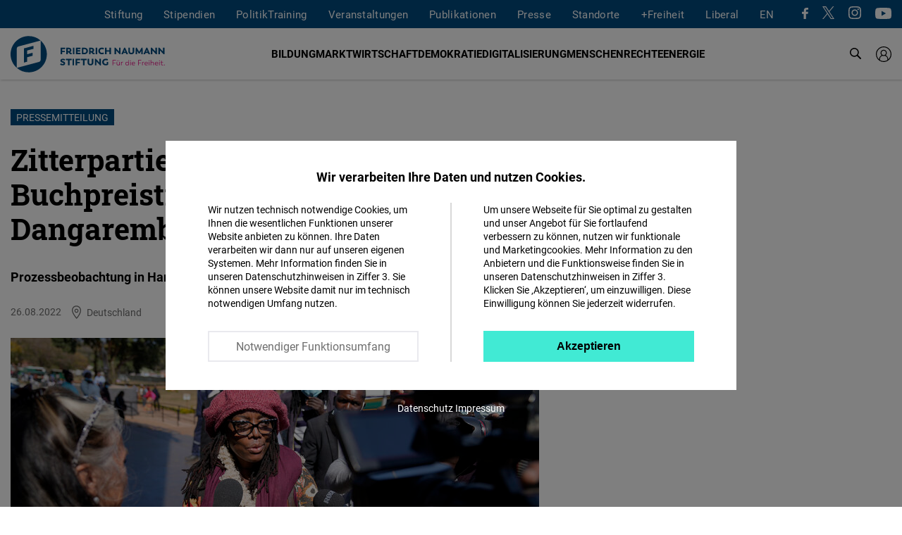

--- FILE ---
content_type: text/html; charset=UTF-8
request_url: https://www.freiheit.org/de/pressemitteilung/zitterpartie-fuer-deutsche-buchpreistraegerin-tsitsi-dangarembga-geht-weiter
body_size: 25690
content:
<!DOCTYPE html>
<html lang="de" dir="ltr" prefix="og: https://ogp.me/ns#">
  <head>
    <meta charset="utf-8" />
<script>var _paq = _paq || [];(function(){var u=(("https:" == document.location.protocol) ? "https://analytics.freiheit.org/" : "https://analytics.freiheit.org/");_paq.push(["setSiteId", "2"]);_paq.push(["setTrackerUrl", u+"matomo.php"]);_paq.push(["setDoNotTrack", 1]);if (!window.matomo_search_results_active) {_paq.push(["requireCookieConsent"]);_paq.push(["trackPageView"]);}_paq.push(["setIgnoreClasses", ["no-tracking","colorbox"]]);_paq.push(["enableLinkTracking"]);var d=document,g=d.createElement("script"),s=d.getElementsByTagName("script")[0];g.type="text/javascript";g.defer=true;g.async=true;g.src=u+"matomo.js";s.parentNode.insertBefore(g,s);})();</script>
<meta name="description" content="Sabine Leutheusser-Schnarrenberger ist zu der angekündigten Urteilsverkündung gegen Tsitsi Dangarembga nach Harare in Simbabwe gereist. Die Friedrich-Naumann-Stiftung beobachtet den Prozess seit der Eröffnung vor rund zweieinhalb Jahren vor Ort." />
<link rel="canonical" href="https://www.freiheit.org/de/pressemitteilung/zitterpartie-fuer-deutsche-buchpreistraegerin-tsitsi-dangarembga-geht-weiter" />
<meta name="robots" content="index, follow" />
<link rel="icon" href="/themes/custom/uv_theme/favicon.ico" />
<link rel="icon" sizes="32x32" href="/themes/custom/uv_theme/src/images/icon_32x32.png" />
<link rel="icon" sizes="96x96" href="/themes/custom/uv_theme/src/images/icon_96x96.png" />
<link rel="apple-touch-icon" sizes="180x180" href="/themes/custom/uv_theme/src/images/apple-touch-icon.png" />
<meta property="og:site_name" content="Friedrich-Naumann-Stiftung" />
<meta property="og:type" content="website" />
<meta property="og:url" content="https://www.freiheit.org/de/pressemitteilung/zitterpartie-fuer-deutsche-buchpreistraegerin-tsitsi-dangarembga-geht-weiter" />
<meta property="og:title" content="Zitterpartie für Deutsche Buchpreisträgerin Tsitsi Dangarembga geht weiter" />
<meta property="og:description" content="Sabine Leutheusser-Schnarrenberger ist zu der angekündigten Urteilsverkündung gegen Tsitsi Dangarembga nach Harare in Simbabwe gereist. Die Friedrich-Naumann-Stiftung beobachtet den Prozess seit der Eröffnung vor rund zweieinhalb Jahren vor Ort." />
<meta property="og:image" content="https://www.freiheit.org/sites/default/files/styles/facebook_share/public/2022-08/tsitsi-dangarembga-_1.jpg?itok=A1YmRE2-" />
<meta property="og:image:secure_url" content="https://www.freiheit.org/sites/default/files/styles/facebook_share/public/2022-08/tsitsi-dangarembga-_1.jpg?itok=A1YmRE2-" />
<meta property="og:image:width" content="942" />
<meta property="og:image:height" content="628" />
<meta name="twitter:card" content="summary_large_image" />
<meta name="twitter:site" content="@FNFreiheit" />
<meta name="twitter:description" content="Sabine Leutheusser-Schnarrenberger ist zu der angekündigten Urteilsverkündung gegen Tsitsi Dangarembga nach Harare in Simbabwe gereist. Die Friedrich-Naumann-Stiftung beobachtet den Prozess seit der Eröffnung vor rund zweieinhalb Jahren vor Ort." />
<meta name="twitter:title" content="Zitterpartie für Deutsche Buchpreisträgerin Tsitsi Dangarembga geht weiter" />
<meta name="twitter:site:id" content="63077245" />
<meta name="twitter:image" content="https://www.freiheit.org/sites/default/files/styles/twitter_summary_card/public/2022-08/tsitsi-dangarembga-_1.jpg?itok=zhfo7Q3h" />
<link rel="manifest" href="/themes/custom/uv_theme/src/manifest.webmanifest" crossorigin="use-credentials" />
<meta name="Generator" content="Drupal 9 (https://www.drupal.org)" />
<meta name="MobileOptimized" content="width" />
<meta name="HandheldFriendly" content="true" />
<meta name="viewport" content="width=device-width, initial-scale=1.0" />
<link rel="alternate" hreflang="de" href="https://www.freiheit.org/de/pressemitteilung/zitterpartie-fuer-deutsche-buchpreistraegerin-tsitsi-dangarembga-geht-weiter" />

    <title>Zitterpartie für Deutsche Buchpreisträgerin Tsitsi Dangarembga geht weiter | Friedrich-Naumann-Stiftung</title>

        <link rel="preload" href="/themes/custom/uv_theme/dist/fonts/roboto-regular.woff2" as="font" type="font/woff2" crossorigin>
    <link rel="preload" href="/themes/custom/uv_theme/dist/fonts/roboto-bold.woff2" as="font" type="font/woff2" crossorigin>
    <link rel="preload" href="/themes/custom/uv_theme/dist/fonts/robotoslab-bold.woff2" as="font" type="font/woff2" crossorigin>

    <style type="text/css">
      @font-face {
        font-family: 'Roboto';
        src: local('Roboto'),
           url('/themes/custom/uv_theme/dist/fonts/roboto-regular.woff2') format('woff2');
        font-display: swap;
      }

      @font-face {
        font-family: 'Roboto Black';
        src: local('Roboto-Black'),
          url('/themes/custom/uv_theme/dist/fonts/roboto-black.woff2') format('woff2');
        font-display: swap;
      }

      @font-face{
        font-family: 'Roboto';
        font-weight: 700;
        font-style: normal;
        src:local('Roboto-Bold'),
          url('/themes/custom/uv_theme/dist/fonts/roboto-bold.woff2') format('woff2');
        font-display: swap;
      }

      @font-face{
        font-family: 'Roboto Slab';
        src:local('RobotoSlab-Bold'),
          url('/themes/custom/uv_theme/dist/fonts/robotoslab-bold.woff2') format('woff2');
        font-display: swap;
      }

    </style>

    <link rel="preconnect" href="//analytics.freiheit.org">
    
    <link rel="stylesheet" media="all" href="/sites/default/files/css/css_taFzNS1_bgwhWYMsiQUx8sr1Gwo0gTTMKWfipSQFLLY.css" />
<link rel="stylesheet" media="all" href="/sites/default/files/css/css_8MC6f0wn9imyeIvblDVu7cXrMaGqx-pcEE9fAXg53iY.css" />
<link rel="stylesheet" media="all" href="/sites/default/files/css/css_iQrQSUfMssTjOqhtmo478mWRMKRGwXA49m7xomigFjY.css" />
<link rel="stylesheet" media="all" href="/sites/default/files/css/css_4jm5HAhNU76x-gaOnfh8v26fiElvWXG9PwOYWhFz2AE.css" />
<link rel="stylesheet" media="all" href="/sites/default/files/css/css_ORrobIc2PAXNWgyO69hrQPWgoVL7pOY_s5xl-gIB3VU.css" />

    <script src="/sites/default/files/js/js_7M2I8hlEG-jqTK6V6uXoGZ22QG6SNrm1py_m5mVZFPo.js"></script>
<script src="/sites/default/files/js/js_7KEWxeLuhRSXTeceEuXSYRqaNruf2MpXXJh7Qx5RyME.js"></script>

    
      </head>
  <body class="path-node page-node-type-press-release">
        <a href="#main-content" class="visually-hidden focusable skip-link">
      Direkt zum Inhalt
    </a>
    
            <div class="dialog-off-canvas-main-canvas" data-off-canvas-main-canvas>
    <header class="header press_release" id="header">

  
      <div class="region-header-menu">
    <div class="region-wrapper">
      <nav role="navigation" aria-labelledby="block-uv-theme-mainnavigation-menu" id="block-uv-theme-mainnavigation" class="block block-menu navigation menu--main">
            
  

        



  <ul class="menu menu-level-0">
      
              <li class="menu-item menu-item--collapsed">
        <a href="/de/ueber-die-stiftung" data-drupal-link-system-path="node/33084">Stiftung</a>

                          
    
                


              </li>
          
              <li class="menu-item menu-item--collapsed">
        <a href="/de/begabtenfoerderung" data-drupal-link-system-path="node/23510">Stipendien</a>

                          
    
                


              </li>
          
              <li class="menu-item menu-item--collapsed">
        <a href="/de/politiktraining" data-drupal-link-system-path="node/30952">PolitikTraining</a>

                          
    
                


              </li>
          
              
              
              
              <li class="menu-item">
        <a href="https://shop.freiheit.org">Veranstaltungen</a>

                          
    
                


              </li>
          
              <li class="menu-item">
        <a href="https://shop.freiheit.org/#Publikationen/">Publikationen</a>

                          
    
                


              </li>
          
              <li class="menu-item menu-item--collapsed">
        <a href="/de/presse" data-drupal-link-system-path="node/9665">Presse</a>

                          
    
                


              </li>
          
              <li class="menu-item menu-item--expanded">
        <span>Standorte</span>

                          
    
      <div class="menu_link_content menu-link-contentmain view-mode-default menu-dropdown menu-dropdown-0 menu-type-default">
      <div class="sub-menu-wrapper sub-menu-location">
        <div>
          <div class="submenu-logo">
            <a href="/de" title="Zur Startseite" aria-label="Zur Startseite">
              <svg id="Ebene_1" xmlns="http://www.w3.org/2000/svg" width="243" height="57.11" viewBox="0 0 243 57.11"><path fill="#004a7f" d="M57.11 28.555c0-8.549-3.762-16.215-9.714-21.448v30.06c0 2.861-2.59 3.555-2.59 3.555L9.821 50.096a28.436 28.436 0 0 0 18.733 7.014c15.77 0 28.555-12.784 28.555-28.555zM26.198 40.372v-7.064l8.379-2.246v-4.709l-8.38 2.245v-5.887l9.761-2.615v-4.71l-14.806 3.968v22.37l5.046-1.352zm21.09-33.358A28.436 28.436 0 0 0 28.555 0C12.785 0 0 12.785 0 28.555c0 8.55 3.762 16.215 9.715 21.448v-30.06c0-2.861 2.59-3.555 2.59-3.555l34.983-9.374z"/><path d="M165.82 38.59v-.743h-5.145v8.183h.826v-3.248h3.853v-.756h-3.853V38.59h4.319zm2.394.862a.556.556 0 0 0 .569-.57c-.012-.337-.256-.581-.57-.581a.578.578 0 0 0-.592.581c0 .326.266.57.593.57zm2.421.023c.326 0 .593-.244.582-.581-.012-.338-.256-.582-.582-.582a.576.576 0 0 0-.582.582c0 .337.269.581.582.581zm.467 1.2v2.981c-.012.769-.571 1.677-1.701 1.689-.967 0-1.584-.734-1.584-1.851v-2.818h-.825v2.969c0 1.502.93 2.49 2.316 2.49.896 0 1.561-.465 1.875-1.023l.024.918h.72v-5.354h-.825zm5.434-.104c-1.003 0-1.642.57-1.851 1.221l-.047-1.116h-.721v5.354h.826V43.04c.01-.77.523-1.678 1.653-1.678.198 0 .349.024.488.07l.071-.825a2.265 2.265 0 0 0-.42-.035zm8.92-2.853v3.888c-.385-.558-1.084-1.035-2.085-1.035-1.456 0-2.573 1.186-2.573 2.782s1.14 2.782 2.595 2.782c1.003 0 1.701-.465 2.108-1.081l.035.976h.72v-8.312h-.8zm-1.923 7.662c-1.048 0-1.91-.862-1.91-2.027s.862-2.027 1.91-2.027c1.153 0 1.934.862 1.934 2.027 0 1.176-.78 2.027-1.934 2.027zm5.129-5.823c.372 0 .652-.256.652-.628 0-.373-.28-.628-.652-.628-.36.011-.64.255-.64.628 0 .372.28.628.64.628zm-.41 6.473h.84v-5.354h-.83l-.01 5.354zm7.664-2.782c0-1.595-1.022-2.677-2.49-2.677-1.607 0-2.702 1.21-2.702 2.782 0 1.607 1.188 2.782 2.841 2.782 1.036 0 1.653-.36 2.073-.697l-.384-.606c-.36.291-.826.594-1.607.594-1.154 0-2.003-.746-2.12-1.818h4.378s.011-.15.011-.36zm-2.467-1.968c.908 0 1.618.64 1.677 1.655h-3.576c.163-.99.897-1.655 1.9-1.655zm12.422-2.69v-.743h-5.145v8.183h.825v-3.248h3.854v-.756h-3.854V38.59h4.32zm3.832 1.981c-1.001 0-1.642.57-1.851 1.221l-.047-1.116h-.72v5.354h.825V43.04c.011-.77.524-1.678 1.653-1.678.198 0 .349.024.489.07l.07-.825a2.266 2.266 0 0 0-.419-.035zm6.426 2.677c0-1.595-1.023-2.677-2.491-2.677-1.608 0-2.701 1.21-2.701 2.782 0 1.607 1.186 2.782 2.84 2.782 1.037 0 1.654-.36 2.073-.697l-.384-.606c-.36.291-.826.594-1.606.594-1.154 0-2.004-.746-2.12-1.818h4.377s.012-.15.012-.36zm-2.468-1.968c.909 0 1.619.64 1.678 1.655h-3.576c.162-.99.897-1.655 1.898-1.655zm4.475-1.723c.371 0 .65-.256.65-.628 0-.373-.279-.628-.65-.628-.36.011-.64.255-.64.628 0 .372.28.628.64.628zm-.412 6.473h.841v-5.354h-.83l-.01 5.354zm5.528-5.459c-.92 0-1.573.453-1.888 1v-3.853h-.802v8.312h.826v-3.027c.012-.757.582-1.677 1.724-1.677.99-.011 1.654.734 1.654 1.84v2.864h.826v-2.969c0-1.502-.942-2.49-2.34-2.49zm9.089 2.677c0-1.595-1.024-2.677-2.49-2.677-1.609 0-2.702 1.21-2.702 2.782 0 1.607 1.186 2.782 2.84 2.782 1.037 0 1.654-.36 2.072-.697l-.382-.606c-.362.291-.828.594-1.607.594-1.154 0-2.005-.746-2.12-1.818h4.378s.01-.15.01-.36zm-2.468-1.968c.909 0 1.62.64 1.677 1.655h-3.576c.164-.99.898-1.655 1.899-1.655zm4.475-1.723c.372 0 .651-.256.651-.628 0-.373-.28-.628-.651-.628-.361.011-.64.255-.64.628 0 .372.279.628.64.628zm-.412 6.473h.84v-5.354h-.828l-.012 5.354zm5.103.105c.885 0 1.362-.372 1.526-.5l-.315-.64c-.129.082-.466.408-1.072.408-.78 0-1.198-.338-1.198-1.118V41.35h2.247v-.674h-2.247v-1.84h-.803v1.84h-1.105v.674h1.094v2.935c0 1.188.79 1.85 1.873 1.85zm3.333 0a.62.62 0 0 0 .628-.64.628.628 0 0 0-.628-.64c-.372 0-.64.292-.64.64 0 .36.268.64.64.64z" fill="#e6007e"/><path fill="#004a7f" d="M82.17 46.177c2.334 0 3.747-1.267 3.747-3.177 0-2.1-1.486-2.698-2.987-3.194-1.386-.452-1.985-.597-1.985-1.195 0-.613.599-.832 1.357-.832.949 0 1.808.336 2.493.817l1.107-1.836c-.86-.656-2.083-1.093-3.57-1.093-2.348 0-3.878 1.21-3.878 3.119 0 1.895 1.472 2.493 3.09 3.004 1.4.437 1.925.67 1.925 1.356 0 .671-.554.919-1.225.919-1.05 0-2.042-.335-3.032-1.138l-1.195 1.925c1.049.83 2.316 1.325 4.154 1.325zm13.982-10.379h-9.14v2.156h3.339v8.092h2.448v-8.092h3.353v-2.156zm1.373 10.248h2.448V35.798h-2.448v10.248zm12.132-8.092v-2.156h-7.185v10.248h2.448v-3.237h4.067v-2.156h-4.067v-2.699h4.737zm10.177-2.156h-9.14v2.156h3.339v8.092h2.448v-8.092h3.353v-2.156zm5.928 10.38c2.8 0 4.65-1.589 4.65-4.635v-5.745h-2.447v5.934c0 1.137-.641 2.26-2.203 2.26-1.545 0-2.173-1.123-2.173-2.26v-5.934h-2.447v5.745c0 3.046 1.85 4.634 4.62 4.634zm14.17-10.38v6.035l-5.746-6.137h-1.355v10.35h2.39V40.01l5.76 6.166h1.355V35.798h-2.404zm11.51 4.942v2.931c-.423.219-.934.321-1.517.321-1.735 0-3.122-1.254-3.122-3.077 0-1.809 1.27-2.946 3.108-2.946 1.356 0 2.201.496 2.45.642l1.062-1.939c-.379-.247-1.457-1.005-3.585-1.005-3.325 0-5.57 2.317-5.57 5.248 0 2.946 2.245 5.262 5.51 5.262 2.203 0 3.427-.816 3.922-1.267v-4.17h-2.258zM86.034 20.46v-2.157h-7.186v10.248h2.447v-3.237h4.068v-2.156h-4.068V20.46h4.739zm9.869 6.212c-1.035 0-1.24-.818-2.1-1.401 1.225-.612 1.939-1.734 1.939-3.164 0-2.245-1.69-3.804-4.272-3.804h-3.745v10.248h2.448V25.81h.962c1.05.044 1.459 2.872 4.054 2.872.743 0 1.122-.131 1.122-.131v-1.894c-.131.015-.277.015-.408.015zm-5.73-2.99V20.43h1.153c1.18 0 1.925.73 1.925 1.677 0 .92-.76 1.576-1.912 1.576h-1.166zm7.932 4.869h2.448V18.303h-2.448v10.248zm7.25-2.142v-1.94h4.198v-2.157h-4.199V20.46h4.753v-2.156h-7.2v10.248h7.273v-2.142h-4.826zm11.059-8.106h-4.168v10.248h4.168c3.239 0 5.394-2.054 5.394-5.131 0-3.078-2.155-5.117-5.394-5.117zm-.145 8.092h-1.575v-5.936h1.575c1.94 0 3.047 1.196 3.047 2.99 0 1.764-1.108 2.946-3.047 2.946zm15.51.277c-1.033 0-1.237-.818-2.097-1.401 1.224-.612 1.938-1.734 1.938-3.164 0-2.245-1.69-3.804-4.271-3.804h-3.746v10.248h2.448V25.81h.963c1.05.044 1.458 2.872 4.052 2.872.744 0 1.123-.131 1.123-.131v-1.894c-.132.015-.277.015-.41.015zm-5.728-2.99V20.43h1.152c1.182 0 1.926.73 1.926 1.677 0 .92-.759 1.576-1.911 1.576h-1.167zm7.933 4.869h2.447V18.303h-2.447v10.248zm9.717.13c1.807 0 2.901-.626 3.41-1.019l-1.063-1.938c-.22.146-1.006.656-2.245.656-1.853 0-3.063-1.137-3.063-2.96 0-1.809 1.21-2.946 3.063-2.946 1.239 0 2.026.51 2.245.656l1.064-1.938c-.51-.394-1.662-1.02-3.411-1.02-3.34 0-5.495 2.316-5.495 5.248 0 2.946 2.155 5.262 5.495 5.262zM155.7 18.304v4.068h-4.64v-4.068h-2.446v10.248h2.447v-4.024h4.639v4.024h2.448V18.303H155.7zm15.104 0v6.035l-5.746-6.137h-1.355v10.35h2.39v-6.035l5.76 6.166h1.355V18.303h-2.404zm11.54 10.248h2.594l-4.519-10.248h-1.53l-4.563 10.248h2.595l.743-1.823h3.95l.73 1.823zm-2.712-6.763l1.21 2.886h-2.405l1.195-2.886zm10.47 6.894c2.8 0 4.65-1.588 4.65-4.635v-5.744h-2.447v5.934c0 1.137-.641 2.26-2.203 2.26-1.545 0-2.173-1.123-2.173-2.26v-5.934h-2.447v5.744c0 3.047 1.85 4.635 4.62 4.635zm18.032-.131l-.277-10.248h-1.501l-3.893 6.501-3.82-6.5h-1.516l-.277 10.247h2.404l.015-5.292 2.45 4.3h1.503l2.493-4.285.015 5.277h2.404zm9.061 0h2.594l-4.518-10.248h-1.531l-4.562 10.248h2.594l.744-1.823h3.95l.73 1.823zm-2.712-6.763l1.21 2.886h-2.405l1.195-2.886zm13.533-3.485v6.035l-5.746-6.137h-1.355v10.35h2.39v-6.035l5.76 6.166h1.354V18.303h-2.403zm11.905 0v6.035l-5.745-6.137h-1.355v10.35h2.388v-6.035l5.761 6.166h1.355V18.303h-2.404z"/></svg>            </a>
          </div>
        </div>
        
  <ul class="menu menu-level-1">
      
    <li class="menu-item menu-expanded">
      <span>Hubs</span>
                    
  
  <div class="menu_link_content menu-link-contentmain view-mode-default menu-dropdown menu-dropdown-1 menu-type-default">

    
      <div class="menu-region-description">
        <strong>Hubs</strong>
        <p>Die Expertise-Hubs bereichern das internationale Profil der Friedrich-Naumann-Stiftung für die Freiheit. Sie ermöglichen ein gemeinsames Arbeiten über die Regionen hinweg durch ihren Fokus auf global relevante fachpolitische Fragen. Dazu gehören Fragen der internationalen Finanz- und Wirtschaftspolitik, der Digitalpolitik, der Sicherheits-, der Entwicklungs- und der Menschenrechtspolitik.</p>
      </div>
      
  <ul class="menu menu-level-2">
      
    <li class="menu-item">
      <a href="/de/global-security-hub">
        Global Security Hub
              </a>
                    
  
  <div class="menu_link_content menu-link-contentmain view-mode-default menu-dropdown menu-dropdown-2 menu-type-default">
              <div class="language-links item-list"><ul><li><a href="/global-security-hub" hreflang="en">EN</a></li><li><a href="/de/global-security-hub" hreflang="de">DE</a></li></ul></div>
      </div>



            <svg aria-hidden="true" xmlns="http://www.w3.org/2000/svg" width="7.415" height="12" viewBox="0 0 7.415 12"><path d="M0 10.585L4.585 6 0 1.415 1.415 0l6 6-6 6L0 10.585z"/><path d="M0 10.585L4.585 6 0 1.415 1.415 0l6 6-6 6L0 10.585z"/></svg>    </li>
      
    <li class="menu-item">
      <a href="/de/world-order-and-globalization-hub-0">
        Global World Order Hub
              </a>
                    
  
  <div class="menu_link_content menu-link-contentmain view-mode-default menu-dropdown menu-dropdown-2 menu-type-default">
              <div class="language-links item-list"><ul><li><a href="/global-world-order-and-globalization-hub" hreflang="en">EN</a></li><li><a href="/de/world-order-and-globalization-hub-0" hreflang="de">DE</a></li></ul></div>
      </div>



            <svg aria-hidden="true" xmlns="http://www.w3.org/2000/svg" width="7.415" height="12" viewBox="0 0 7.415 12"><path d="M0 10.585L4.585 6 0 1.415 1.415 0l6 6-6 6L0 10.585z"/><path d="M0 10.585L4.585 6 0 1.415 1.415 0l6 6-6 6L0 10.585z"/></svg>    </li>
      
    <li class="menu-item">
      <a href="/de/global-innovation-hub">
        Global Innovation Hub
              </a>
                    
  
  <div class="menu_link_content menu-link-contentmain view-mode-default menu-dropdown menu-dropdown-2 menu-type-default">
              <div class="language-links item-list"><ul><li><a href="/global-innovation-hub" hreflang="en">EN</a></li><li><a href="/de/global-innovation-hub" hreflang="de">DE</a></li></ul></div>
      </div>



            <svg aria-hidden="true" xmlns="http://www.w3.org/2000/svg" width="7.415" height="12" viewBox="0 0 7.415 12"><path d="M0 10.585L4.585 6 0 1.415 1.415 0l6 6-6 6L0 10.585z"/><path d="M0 10.585L4.585 6 0 1.415 1.415 0l6 6-6 6L0 10.585z"/></svg>    </li>
      
    <li class="menu-item">
      <a href="/de/global-partnership-hub">
        Global Partnership Hub
              </a>
                    
  
  <div class="menu_link_content menu-link-contentmain view-mode-default menu-dropdown menu-dropdown-2 menu-type-default">
              <div class="language-links item-list"><ul><li><a href="/global-partnership-hub" hreflang="en">EN</a></li><li><a href="/de/global-partnership-hub" hreflang="de">DE</a></li></ul></div>
      </div>



            <svg aria-hidden="true" xmlns="http://www.w3.org/2000/svg" width="7.415" height="12" viewBox="0 0 7.415 12"><path d="M0 10.585L4.585 6 0 1.415 1.415 0l6 6-6 6L0 10.585z"/><path d="M0 10.585L4.585 6 0 1.415 1.415 0l6 6-6 6L0 10.585z"/></svg>    </li>
      
    <li class="menu-item">
      <a href="/de/de/human-rights-hub">
        Human Rights Hub
              </a>
                    
  
  <div class="menu_link_content menu-link-contentmain view-mode-default menu-dropdown menu-dropdown-2 menu-type-default">
              <div class="language-links item-list"><ul><li><a href="/human-rights-hub-0" hreflang="en">EN</a></li><li><a href="/de/de/human-rights-hub" hreflang="de">DE</a></li></ul></div>
      </div>



            <svg aria-hidden="true" xmlns="http://www.w3.org/2000/svg" width="7.415" height="12" viewBox="0 0 7.415 12"><path d="M0 10.585L4.585 6 0 1.415 1.415 0l6 6-6 6L0 10.585z"/><path d="M0 10.585L4.585 6 0 1.415 1.415 0l6 6-6 6L0 10.585z"/></svg>    </li>
    </ul>




      </div>



          </li>
      
    <li class="menu-item menu-expanded">
      <span>Deutschland</span>
                    
  
  <div class="menu_link_content menu-link-contentmain view-mode-default menu-dropdown menu-dropdown-1 menu-type-default">

    
      <div class="menu-region-description">
        <strong>Deutschland</strong>
        <p>Mit allen Kräften für eine liberale Welt. Unser Kernanliegen ist die Verwirklichung von Freiheit und Verantwortung. Wir fördern den Aufbau demokratischer, marktwirtschaftlicher und rechtsstaatlicher Strukturen, damit immer mehr Menschen in liberalen, demokratischen Gesellschaften leben können. Unsere Geschäftsstelle ist in Potsdam, Büros unterhalten wir in ganz Deutschland und über 60 Ländern der Welt.</p>
      </div>
      
  <ul class="menu menu-level-2">
      
    <li class="menu-item">
      <a href="/de/buero/hauptstadtbuero">
        Hauptstadtbüro
                  <br><span>Berlin</span>
              </a>
                    
  
  <div class="menu_link_content menu-link-contentmain view-mode-default menu-dropdown menu-dropdown-2 menu-type-default">
              <div class="language-links item-list"><ul><li><a href="/office/capital-office-division" hreflang="en">EN</a></li><li><a href="/de/buero/hauptstadtbuero" hreflang="de">DE</a></li></ul></div>
      </div>



            <svg aria-hidden="true" xmlns="http://www.w3.org/2000/svg" width="7.415" height="12" viewBox="0 0 7.415 12"><path d="M0 10.585L4.585 6 0 1.415 1.415 0l6 6-6 6L0 10.585z"/><path d="M0 10.585L4.585 6 0 1.415 1.415 0l6 6-6 6L0 10.585z"/></svg>    </li>
      
    <li class="menu-item">
      <a href="/de/buero/archiv-des-liberalismus">
        Archiv des Liberalismus
                  <br><span>Gummersbach</span>
              </a>
                    
  
  <div class="menu_link_content menu-link-contentmain view-mode-default menu-dropdown menu-dropdown-2 menu-type-default">
              <div class="language-links item-list"><ul><li><a href="/office/archive-liberalism" hreflang="en">EN</a></li><li><a href="/de/buero/archiv-des-liberalismus" hreflang="de">DE</a></li></ul></div>
      </div>



            <svg aria-hidden="true" xmlns="http://www.w3.org/2000/svg" width="7.415" height="12" viewBox="0 0 7.415 12"><path d="M0 10.585L4.585 6 0 1.415 1.415 0l6 6-6 6L0 10.585z"/><path d="M0 10.585L4.585 6 0 1.415 1.415 0l6 6-6 6L0 10.585z"/></svg>    </li>
      
    <li class="menu-item">
      <a href="/de/buero/landesbuero-bayern">
        Bayern
                  <br><span>Landesbüro</span>
              </a>
                    
  
  <div class="menu_link_content menu-link-contentmain view-mode-default menu-dropdown menu-dropdown-2 menu-type-default">
              <div class="language-links item-list"><ul><li><a href="/office/state-office-bayern" hreflang="en">EN</a></li><li><a href="/de/buero/landesbuero-bayern" hreflang="de">DE</a></li></ul></div>
      </div>



            <svg aria-hidden="true" xmlns="http://www.w3.org/2000/svg" width="7.415" height="12" viewBox="0 0 7.415 12"><path d="M0 10.585L4.585 6 0 1.415 1.415 0l6 6-6 6L0 10.585z"/><path d="M0 10.585L4.585 6 0 1.415 1.415 0l6 6-6 6L0 10.585z"/></svg>    </li>
      
    <li class="menu-item">
      <a href="/de/buero/landesbuero-baden-wuerttemberg">
        Baden-Wuerttemberg
                  <br><span>Landesbüro</span>
              </a>
                    
  
  <div class="menu_link_content menu-link-contentmain view-mode-default menu-dropdown menu-dropdown-2 menu-type-default">
              <div class="language-links item-list"><ul><li><a href="/office/state-office-baden-wuerttemberg" hreflang="en">EN</a></li><li><a href="/de/buero/landesbuero-baden-wuerttemberg" hreflang="de">DE</a></li></ul></div>
      </div>



            <svg aria-hidden="true" xmlns="http://www.w3.org/2000/svg" width="7.415" height="12" viewBox="0 0 7.415 12"><path d="M0 10.585L4.585 6 0 1.415 1.415 0l6 6-6 6L0 10.585z"/><path d="M0 10.585L4.585 6 0 1.415 1.415 0l6 6-6 6L0 10.585z"/></svg>    </li>
      
    <li class="menu-item">
      <a href="/de/buero/laenderbuero-berlin-brandenburg">
        Berlin, Brandenburg, Mecklenburg-Vorpommern
                  <br><span>Länderbüro</span>
              </a>
                    
  
  <div class="menu_link_content menu-link-contentmain view-mode-default menu-dropdown menu-dropdown-2 menu-type-default">
              <div class="language-links item-list"><ul><li><a href="/office/state-offices-berlin-brandenburg-mecklenburg-vorpommern" hreflang="en">EN</a></li><li><a href="/de/buero/laenderbuero-berlin-brandenburg" hreflang="de">DE</a></li></ul></div>
      </div>



            <svg aria-hidden="true" xmlns="http://www.w3.org/2000/svg" width="7.415" height="12" viewBox="0 0 7.415 12"><path d="M0 10.585L4.585 6 0 1.415 1.415 0l6 6-6 6L0 10.585z"/><path d="M0 10.585L4.585 6 0 1.415 1.415 0l6 6-6 6L0 10.585z"/></svg>    </li>
      
    <li class="menu-item">
      <a href="/de/buero/laenderbuero-hessen-und-rheinland-pfalz">
        Hessen und Rheinland-Pfalz
                  <br><span>Länderbüro</span>
              </a>
                    
  
  <div class="menu_link_content menu-link-contentmain view-mode-default menu-dropdown menu-dropdown-2 menu-type-default">
              <div class="language-links item-list"><ul><li><a href="/buero/state-office-hessenrheinland-pfalz" hreflang="en">EN</a></li><li><a href="/de/buero/laenderbuero-hessen-und-rheinland-pfalz" hreflang="de">DE</a></li></ul></div>
      </div>



            <svg aria-hidden="true" xmlns="http://www.w3.org/2000/svg" width="7.415" height="12" viewBox="0 0 7.415 12"><path d="M0 10.585L4.585 6 0 1.415 1.415 0l6 6-6 6L0 10.585z"/><path d="M0 10.585L4.585 6 0 1.415 1.415 0l6 6-6 6L0 10.585z"/></svg>    </li>
      
    <li class="menu-item">
      <a href="/de/buero/laenderbuero-mitteldeutschland">
        Mitteldeutschland
                  <br><span>Länderbüro</span>
              </a>
                    
  
  <div class="menu_link_content menu-link-contentmain view-mode-default menu-dropdown menu-dropdown-2 menu-type-default">
              <div class="language-links item-list"><ul><li><a href="/office/state-office-mitteldeutschland" hreflang="en">EN</a></li><li><a href="/de/buero/laenderbuero-mitteldeutschland" hreflang="de">DE</a></li></ul></div>
      </div>



            <svg aria-hidden="true" xmlns="http://www.w3.org/2000/svg" width="7.415" height="12" viewBox="0 0 7.415 12"><path d="M0 10.585L4.585 6 0 1.415 1.415 0l6 6-6 6L0 10.585z"/><path d="M0 10.585L4.585 6 0 1.415 1.415 0l6 6-6 6L0 10.585z"/></svg>    </li>
      
    <li class="menu-item">
      <a href="/de/buero/laenderbuero-niedersachsenbremen">
        Niedersachsen/Bremen
                  <br><span>Länderbüro</span>
              </a>
                    
  
  <div class="menu_link_content menu-link-contentmain view-mode-default menu-dropdown menu-dropdown-2 menu-type-default">
              <div class="language-links item-list"><ul><li><a href="/office/state-office-niedersachsen-bremen" hreflang="en">EN</a></li><li><a href="/de/buero/laenderbuero-niedersachsenbremen" hreflang="de">DE</a></li></ul></div>
      </div>



            <svg aria-hidden="true" xmlns="http://www.w3.org/2000/svg" width="7.415" height="12" viewBox="0 0 7.415 12"><path d="M0 10.585L4.585 6 0 1.415 1.415 0l6 6-6 6L0 10.585z"/><path d="M0 10.585L4.585 6 0 1.415 1.415 0l6 6-6 6L0 10.585z"/></svg>    </li>
      
    <li class="menu-item">
      <a href="/de/buero/laenderbuero-norddeutschland">
        Norddeutschland
                  <br><span>Länderbüro</span>
              </a>
                    
  
  <div class="menu_link_content menu-link-contentmain view-mode-default menu-dropdown menu-dropdown-2 menu-type-default">
              <div class="language-links item-list"><ul><li><a href="/office/state-office-norddeutschland" hreflang="en">EN</a></li><li><a href="/de/buero/laenderbuero-norddeutschland" hreflang="de">DE</a></li></ul></div>
      </div>



            <svg aria-hidden="true" xmlns="http://www.w3.org/2000/svg" width="7.415" height="12" viewBox="0 0 7.415 12"><path d="M0 10.585L4.585 6 0 1.415 1.415 0l6 6-6 6L0 10.585z"/><path d="M0 10.585L4.585 6 0 1.415 1.415 0l6 6-6 6L0 10.585z"/></svg>    </li>
      
    <li class="menu-item">
      <a href="/de/buero/bildungszentrum-nordrhein-westfalen">
        Nordrhein-Westfalen
                  <br><span>Bildungszentrum </span>
              </a>
                    
  
  <div class="menu_link_content menu-link-contentmain view-mode-default menu-dropdown menu-dropdown-2 menu-type-default">
              <div class="language-links item-list"><ul><li><a href="/office/education-centre-north-rhine-westphalia" hreflang="en">EN</a></li><li><a href="/de/buero/bildungszentrum-nordrhein-westfalen" hreflang="de">DE</a></li></ul></div>
      </div>



            <svg aria-hidden="true" xmlns="http://www.w3.org/2000/svg" width="7.415" height="12" viewBox="0 0 7.415 12"><path d="M0 10.585L4.585 6 0 1.415 1.415 0l6 6-6 6L0 10.585z"/><path d="M0 10.585L4.585 6 0 1.415 1.415 0l6 6-6 6L0 10.585z"/></svg>    </li>
    </ul>




      </div>



          </li>
      
    <li class="menu-item menu-expanded">
      <span>Europa</span>
                    
  
  <div class="menu_link_content menu-link-contentmain view-mode-default menu-dropdown menu-dropdown-1 menu-type-default">

    
      <div class="menu-region-description">
        <strong>Europa</strong>
        <p>Durch die Vernetzung von EU-Experten, der Zivilgesellschaft und Entscheidungsträgern versuchen wir, einen offenen Dialog zu fördern und liberale politische Lösungen für europäische Herausforderungen zu entwickeln. Gemeinsam mit unseren liberalen Partnern entwickeln wir Formate und Kampagnen zur Förderung von Rechtsstaatlichkeit, freien Märkten und Menschenrechten. Darüber hinaus koordinieren wir EU-kofinanzierte Projekte in den Bereichen Demokratieförderung, Entwicklungszusammenarbeit und Schutz der Menschenrechte.</p>
      </div>
      
  <ul class="menu menu-level-2">
      
    <li class="menu-item menu-item--region-office">
      <a href="/de/europaeische-union">
        Europa
                  <br><span>Regionalbüro</span>
              </a>
                    
  
  <div class="menu_link_content menu-link-contentmain view-mode-default menu-dropdown menu-dropdown-2 menu-type-default">
              <div class="language-links item-list"><ul><li><a href="/european-union" hreflang="en">EN</a></li><li><a href="/de/europaeische-union" hreflang="de">DE</a></li></ul></div>
      </div>



            <svg aria-hidden="true" xmlns="http://www.w3.org/2000/svg" width="7.415" height="12" viewBox="0 0 7.415 12"><path d="M0 10.585L4.585 6 0 1.415 1.415 0l6 6-6 6L0 10.585z"/><path d="M0 10.585L4.585 6 0 1.415 1.415 0l6 6-6 6L0 10.585z"/></svg>    </li>
      
    <li class="menu-item">
      <a href="/de/mitteleuropa-und-baltische-staaten">
        Prag
                  <br><span>Mitteleuropa</span>
              </a>
                    
  
  <div class="menu_link_content menu-link-contentmain view-mode-default menu-dropdown menu-dropdown-2 menu-type-default">
              <div class="language-links item-list"><ul><li><a href="/central-europe-and-the-baltic-states" hreflang="en">EN</a></li><li><a href="/de/mitteleuropa-und-baltische-staaten" hreflang="de">DE</a></li></ul></div>
      </div>



            <svg aria-hidden="true" xmlns="http://www.w3.org/2000/svg" width="7.415" height="12" viewBox="0 0 7.415 12"><path d="M0 10.585L4.585 6 0 1.415 1.415 0l6 6-6 6L0 10.585z"/><path d="M0 10.585L4.585 6 0 1.415 1.415 0l6 6-6 6L0 10.585z"/></svg>    </li>
      
    <li class="menu-item">
      <a href="/de/vilnius">
        Vilnius
                  <br><span>Baltische Staaten</span>
              </a>
                    
  
  <div class="menu_link_content menu-link-contentmain view-mode-default menu-dropdown menu-dropdown-2 menu-type-default">
              <div class="language-links item-list"><ul><li><a href="/vilnius" hreflang="en">EN</a></li><li><a href="/de/vilnius" hreflang="de">DE</a></li></ul></div>
      </div>



            <svg aria-hidden="true" xmlns="http://www.w3.org/2000/svg" width="7.415" height="12" viewBox="0 0 7.415 12"><path d="M0 10.585L4.585 6 0 1.415 1.415 0l6 6-6 6L0 10.585z"/><path d="M0 10.585L4.585 6 0 1.415 1.415 0l6 6-6 6L0 10.585z"/></svg>    </li>
      
    <li class="menu-item menu-item--region-office">
      <a href="/de/ost-und-suedosteuropa">
        Ost- und Südosteuropa
                  <br><span>Regionalbüro</span>
              </a>
                    
  
  <div class="menu_link_content menu-link-contentmain view-mode-default menu-dropdown menu-dropdown-2 menu-type-default">
              <div class="language-links item-list"><ul><li><a href="/east-and-southeast-europe" hreflang="en">EN</a></li><li><a href="/de/ost-und-suedosteuropa" hreflang="de">DE</a></li></ul></div>
      </div>



            <svg aria-hidden="true" xmlns="http://www.w3.org/2000/svg" width="7.415" height="12" viewBox="0 0 7.415 12"><path d="M0 10.585L4.585 6 0 1.415 1.415 0l6 6-6 6L0 10.585z"/><path d="M0 10.585L4.585 6 0 1.415 1.415 0l6 6-6 6L0 10.585z"/></svg>    </li>
      
    <li class="menu-item">
      <a href="/de/westliche-balkanlaender">
        Belgrad
                  <br><span>Westliche Balkanländer</span>
              </a>
                    
  
  <div class="menu_link_content menu-link-contentmain view-mode-default menu-dropdown menu-dropdown-2 menu-type-default">
              <div class="language-links item-list"><ul><li><a href="/western-balkans" hreflang="en">EN</a></li><li><a href="/de/westliche-balkanlaender" hreflang="de">DE</a></li></ul></div>
      </div>



            <svg aria-hidden="true" xmlns="http://www.w3.org/2000/svg" width="7.415" height="12" viewBox="0 0 7.415 12"><path d="M0 10.585L4.585 6 0 1.415 1.415 0l6 6-6 6L0 10.585z"/><path d="M0 10.585L4.585 6 0 1.415 1.415 0l6 6-6 6L0 10.585z"/></svg>    </li>
      
    <li class="menu-item">
      <a href="/de/rumaenien-und-republik-moldau">
        Bukarest
                  <br><span>Rumänien und Republik Moldau</span>
              </a>
                    
  
  <div class="menu_link_content menu-link-contentmain view-mode-default menu-dropdown menu-dropdown-2 menu-type-default">
              <div class="language-links item-list"><ul><li><a href="/romania-and-republic-moldova" hreflang="en">EN</a></li><li><a href="/de/rumaenien-und-republik-moldau" hreflang="de">DE</a></li><li><a href="/ro/romania-si-republica-moldova" hreflang="ro">RO</a></li></ul></div>
      </div>



            <svg aria-hidden="true" xmlns="http://www.w3.org/2000/svg" width="7.415" height="12" viewBox="0 0 7.415 12"><path d="M0 10.585L4.585 6 0 1.415 1.415 0l6 6-6 6L0 10.585z"/><path d="M0 10.585L4.585 6 0 1.415 1.415 0l6 6-6 6L0 10.585z"/></svg>    </li>
      
    <li class="menu-item">
      <a href="/de/tuerkei">
        Istanbul
                  <br><span>Türkei</span>
              </a>
                    
  
  <div class="menu_link_content menu-link-contentmain view-mode-default menu-dropdown menu-dropdown-2 menu-type-default">
              <div class="language-links item-list"><ul><li><a href="/tuerkiye" hreflang="en">EN</a></li><li><a href="/de/tuerkei" hreflang="de">DE</a></li><li><a href="/tr/turkiye" hreflang="tr">TR</a></li></ul></div>
      </div>



            <svg aria-hidden="true" xmlns="http://www.w3.org/2000/svg" width="7.415" height="12" viewBox="0 0 7.415 12"><path d="M0 10.585L4.585 6 0 1.415 1.415 0l6 6-6 6L0 10.585z"/><path d="M0 10.585L4.585 6 0 1.415 1.415 0l6 6-6 6L0 10.585z"/></svg>    </li>
      
    <li class="menu-item">
      <a href="/de/ukraine">
        Kyjiw
                  <br><span>Ukraine</span>
              </a>
                    
  
  <div class="menu_link_content menu-link-contentmain view-mode-default menu-dropdown menu-dropdown-2 menu-type-default">
              <div class="language-links item-list"><ul><li><a href="/ukraine" hreflang="en">EN</a></li><li><a href="/de/ukraine" hreflang="de">DE</a></li><li><a href="/ukr/ukraine" hreflang="uk">UK</a></li></ul></div>
      </div>



            <svg aria-hidden="true" xmlns="http://www.w3.org/2000/svg" width="7.415" height="12" viewBox="0 0 7.415 12"><path d="M0 10.585L4.585 6 0 1.415 1.415 0l6 6-6 6L0 10.585z"/><path d="M0 10.585L4.585 6 0 1.415 1.415 0l6 6-6 6L0 10.585z"/></svg>    </li>
      
    <li class="menu-item">
      <a href="/de/bulgarien-und-nordmazedonien">
        Sofia
                  <br><span>Bulgarien und Nordmazedonien</span>
              </a>
                    
  
  <div class="menu_link_content menu-link-contentmain view-mode-default menu-dropdown menu-dropdown-2 menu-type-default">
              <div class="language-links item-list"><ul><li><a href="/bulgaria-and-north-macedonia" hreflang="en">EN</a></li><li><a href="/de/bulgarien-und-nordmazedonien" hreflang="de">DE</a></li></ul></div>
      </div>



            <svg aria-hidden="true" xmlns="http://www.w3.org/2000/svg" width="7.415" height="12" viewBox="0 0 7.415 12"><path d="M0 10.585L4.585 6 0 1.415 1.415 0l6 6-6 6L0 10.585z"/><path d="M0 10.585L4.585 6 0 1.415 1.415 0l6 6-6 6L0 10.585z"/></svg>    </li>
      
    <li class="menu-item">
      <a href="/de/suedkaukasus">
        Tbilissi
                  <br><span>Südkaukasus</span>
              </a>
                    
  
  <div class="menu_link_content menu-link-contentmain view-mode-default menu-dropdown menu-dropdown-2 menu-type-default">
              <div class="language-links item-list"><ul><li><a href="/south-caucasus" hreflang="en">EN</a></li><li><a href="/de/suedkaukasus" hreflang="de">DE</a></li><li><a href="/ka/south-caucasus" hreflang="ka">KA</a></li><li><a href="/hy/south-caucasus" hreflang="hy">HY</a></li></ul></div>
      </div>



            <svg aria-hidden="true" xmlns="http://www.w3.org/2000/svg" width="7.415" height="12" viewBox="0 0 7.415 12"><path d="M0 10.585L4.585 6 0 1.415 1.415 0l6 6-6 6L0 10.585z"/><path d="M0 10.585L4.585 6 0 1.415 1.415 0l6 6-6 6L0 10.585z"/></svg>    </li>
    </ul>




      </div>



          </li>
      
    <li class="menu-item menu-expanded">
      <span>MENA</span>
                    
  
  <div class="menu_link_content menu-link-contentmain view-mode-default menu-dropdown menu-dropdown-1 menu-type-default">

    
      <div class="menu-region-description">
        <strong>MENA</strong>
        <p>Von unseren sieben Büros aus fördern wir aktiv die politische Debatte, um innovative liberale Ansätze und Lösungen zu unterstützen. Unsere Projekte sind liberale Plattformen auf denen die Partner der Stiftung vom Golf bis zur Levante und der gesamten Südseite des Mittelmeeres kreative Impulse setzen und geopolitische Zusammenhänge erörtern können.</p>
      </div>
      
  <ul class="menu menu-level-2">
      
    <li class="menu-item menu-item--region-office">
      <a href="/de/naher-osten-und-nordafrika">
        Naher Osten und Nordafrika
                  <br><span>Regionalbüro</span>
              </a>
                    
  
  <div class="menu_link_content menu-link-contentmain view-mode-default menu-dropdown menu-dropdown-2 menu-type-default">
              <div class="language-links item-list"><ul><li><a href="/middle-east-and-north-africa" hreflang="en">EN</a></li><li><a href="/de/naher-osten-und-nordafrika" hreflang="de">DE</a></li></ul></div>
      </div>



            <svg aria-hidden="true" xmlns="http://www.w3.org/2000/svg" width="7.415" height="12" viewBox="0 0 7.415 12"><path d="M0 10.585L4.585 6 0 1.415 1.415 0l6 6-6 6L0 10.585z"/><path d="M0 10.585L4.585 6 0 1.415 1.415 0l6 6-6 6L0 10.585z"/></svg>    </li>
      
    <li class="menu-item">
      <a href="/de/jordanien">
        Amman
                  <br><span>Jordanien</span>
              </a>
                    
  
  <div class="menu_link_content menu-link-contentmain view-mode-default menu-dropdown menu-dropdown-2 menu-type-default">
              <div class="language-links item-list"><ul><li><a href="/jordan" hreflang="en">EN</a></li><li><a href="/de/jordanien" hreflang="de">DE</a></li><li><a href="/ar/jordan" hreflang="ar">AR</a></li></ul></div>
      </div>



            <svg aria-hidden="true" xmlns="http://www.w3.org/2000/svg" width="7.415" height="12" viewBox="0 0 7.415 12"><path d="M0 10.585L4.585 6 0 1.415 1.415 0l6 6-6 6L0 10.585z"/><path d="M0 10.585L4.585 6 0 1.415 1.415 0l6 6-6 6L0 10.585z"/></svg>    </li>
      
    <li class="menu-item">
      <a href="/de/marokko">
        Rabat
                  <br><span>Marokko </span>
              </a>
                    
  
  <div class="menu_link_content menu-link-contentmain view-mode-default menu-dropdown menu-dropdown-2 menu-type-default">
              <div class="language-links item-list"><ul><li><a href="/morocco" hreflang="en">EN</a></li><li><a href="/de/marokko" hreflang="de">DE</a></li><li><a href="/fr/maroc" hreflang="fr">FR</a></li></ul></div>
      </div>



            <svg aria-hidden="true" xmlns="http://www.w3.org/2000/svg" width="7.415" height="12" viewBox="0 0 7.415 12"><path d="M0 10.585L4.585 6 0 1.415 1.415 0l6 6-6 6L0 10.585z"/><path d="M0 10.585L4.585 6 0 1.415 1.415 0l6 6-6 6L0 10.585z"/></svg>    </li>
      
    <li class="menu-item">
      <a href="/de/beirut">
        Beirut
                  <br><span>Libanon</span>
              </a>
                    
  
  <div class="menu_link_content menu-link-contentmain view-mode-default menu-dropdown menu-dropdown-2 menu-type-default">
              <div class="language-links item-list"><ul><li><a href="/beirut" hreflang="en">EN</a></li><li><a href="/de/beirut" hreflang="de">DE</a></li></ul></div>
      </div>



            <svg aria-hidden="true" xmlns="http://www.w3.org/2000/svg" width="7.415" height="12" viewBox="0 0 7.415 12"><path d="M0 10.585L4.585 6 0 1.415 1.415 0l6 6-6 6L0 10.585z"/><path d="M0 10.585L4.585 6 0 1.415 1.415 0l6 6-6 6L0 10.585z"/></svg>    </li>
      
    <li class="menu-item">
      <a href="/de/tunesien-und-libyen">
        Tunis
                  <br><span>Tunesien und Libyen</span>
              </a>
                    
  
  <div class="menu_link_content menu-link-contentmain view-mode-default menu-dropdown menu-dropdown-2 menu-type-default">
              <div class="language-links item-list"><ul><li><a href="/tunisia-and-libya" hreflang="en">EN</a></li><li><a href="/de/tunesien-und-libyen" hreflang="de">DE</a></li></ul></div>
      </div>



            <svg aria-hidden="true" xmlns="http://www.w3.org/2000/svg" width="7.415" height="12" viewBox="0 0 7.415 12"><path d="M0 10.585L4.585 6 0 1.415 1.415 0l6 6-6 6L0 10.585z"/><path d="M0 10.585L4.585 6 0 1.415 1.415 0l6 6-6 6L0 10.585z"/></svg>    </li>
      
    <li class="menu-item">
      <a href="/de/israel-und-palaestinensische-gebiete">
        Jerusalem
                  <br><span>Israel und Palästinensische Gebiete</span>
              </a>
                    
  
  <div class="menu_link_content menu-link-contentmain view-mode-default menu-dropdown menu-dropdown-2 menu-type-default">
              <div class="language-links item-list"><ul><li><a href="/israel-and-palestinian-territories" hreflang="en">EN</a></li><li><a href="/de/israel-und-palaestinensische-gebiete" hreflang="de">DE</a></li></ul></div>
      </div>



            <svg aria-hidden="true" xmlns="http://www.w3.org/2000/svg" width="7.415" height="12" viewBox="0 0 7.415 12"><path d="M0 10.585L4.585 6 0 1.415 1.415 0l6 6-6 6L0 10.585z"/><path d="M0 10.585L4.585 6 0 1.415 1.415 0l6 6-6 6L0 10.585z"/></svg>    </li>
    </ul>




      </div>



          </li>
      
    <li class="menu-item menu-expanded">
      <span>Subsahara-Afrika</span>
                    
  
  <div class="menu_link_content menu-link-contentmain view-mode-default menu-dropdown menu-dropdown-1 menu-type-default">

    
      <div class="menu-region-description">
        <strong>Subsahara-Afrika</strong>
        <p>Von unseren sieben Büros in Subsahara-Afrika fördern wir schwerpunktmäßig die politische Netzwerkarbeit. Wir setzen uns ein für die Stärkung des Liberalismus sowie die Förderung von Menschenrechten, Rechtsstaatlichkeit und sozialer Marktwirtschaft.</p>
      </div>
      
  <ul class="menu menu-level-2">
      
    <li class="menu-item menu-item--region-office">
      <a href="/de/subsahara-afrika">
        Subsahara-Afrika
                  <br><span>Regionalbüro</span>
              </a>
                    
  
  <div class="menu_link_content menu-link-contentmain view-mode-default menu-dropdown menu-dropdown-2 menu-type-default">
              <div class="language-links item-list"><ul><li><a href="/sub-saharan-africa" hreflang="en">EN</a></li><li><a href="/de/subsahara-afrika" hreflang="de">DE</a></li></ul></div>
      </div>



            <svg aria-hidden="true" xmlns="http://www.w3.org/2000/svg" width="7.415" height="12" viewBox="0 0 7.415 12"><path d="M0 10.585L4.585 6 0 1.415 1.415 0l6 6-6 6L0 10.585z"/><path d="M0 10.585L4.585 6 0 1.415 1.415 0l6 6-6 6L0 10.585z"/></svg>    </li>
      
    <li class="menu-item">
      <a href="/de/simbabwe">
        Harare
                  <br><span>Simbabwe</span>
              </a>
                    
  
  <div class="menu_link_content menu-link-contentmain view-mode-default menu-dropdown menu-dropdown-2 menu-type-default">
              <div class="language-links item-list"><ul><li><a href="/zimbabwe" hreflang="en">EN</a></li><li><a href="/de/simbabwe" hreflang="de">DE</a></li></ul></div>
      </div>



            <svg aria-hidden="true" xmlns="http://www.w3.org/2000/svg" width="7.415" height="12" viewBox="0 0 7.415 12"><path d="M0 10.585L4.585 6 0 1.415 1.415 0l6 6-6 6L0 10.585z"/><path d="M0 10.585L4.585 6 0 1.415 1.415 0l6 6-6 6L0 10.585z"/></svg>    </li>
      
    <li class="menu-item">
      <a href="/de/cote-divoire">
        Abidjan
                  <br><span>Côte d´Ivoire</span>
              </a>
                    
  
  <div class="menu_link_content menu-link-contentmain view-mode-default menu-dropdown menu-dropdown-2 menu-type-default">
              <div class="language-links item-list"><ul><li><a href="/cote-divoire" hreflang="en">EN</a></li><li><a href="/de/cote-divoire" hreflang="de">DE</a></li><li><a href="/fr/cote-divoire" hreflang="fr">FR</a></li></ul></div>
      </div>



            <svg aria-hidden="true" xmlns="http://www.w3.org/2000/svg" width="7.415" height="12" viewBox="0 0 7.415 12"><path d="M0 10.585L4.585 6 0 1.415 1.415 0l6 6-6 6L0 10.585z"/><path d="M0 10.585L4.585 6 0 1.415 1.415 0l6 6-6 6L0 10.585z"/></svg>    </li>
      
    <li class="menu-item">
      <a href="/de/liberale-werkstatt-suedafrika">
        Kapstadt
                  <br><span>Liberale Werkstatt Südafrika</span>
              </a>
                    
  
  <div class="menu_link_content menu-link-contentmain view-mode-default menu-dropdown menu-dropdown-2 menu-type-default">
              <div class="language-links item-list"><ul><li><a href="/liberal-workshop-south-africa" hreflang="en">EN</a></li><li><a href="/de/liberale-werkstatt-suedafrika" hreflang="de">DE</a></li></ul></div>
      </div>



            <svg aria-hidden="true" xmlns="http://www.w3.org/2000/svg" width="7.415" height="12" viewBox="0 0 7.415 12"><path d="M0 10.585L4.585 6 0 1.415 1.415 0l6 6-6 6L0 10.585z"/><path d="M0 10.585L4.585 6 0 1.415 1.415 0l6 6-6 6L0 10.585z"/></svg>    </li>
      
    <li class="menu-item">
      <a href="/de/westafrika">
        Dakar
                  <br><span>Westafrika</span>
              </a>
                    
  
  <div class="menu_link_content menu-link-contentmain view-mode-default menu-dropdown menu-dropdown-2 menu-type-default">
              <div class="language-links item-list"><ul><li><a href="/western-africa" hreflang="en">EN</a></li><li><a href="/de/westafrika" hreflang="de">DE</a></li><li><a href="/fr/western-africa" hreflang="fr">FR</a></li></ul></div>
      </div>



            <svg aria-hidden="true" xmlns="http://www.w3.org/2000/svg" width="7.415" height="12" viewBox="0 0 7.415 12"><path d="M0 10.585L4.585 6 0 1.415 1.415 0l6 6-6 6L0 10.585z"/><path d="M0 10.585L4.585 6 0 1.415 1.415 0l6 6-6 6L0 10.585z"/></svg>    </li>
      
    <li class="menu-item">
      <a href="/de/kenia">
        Nairobi
                  <br><span>Kenia - Global Partnership Hub</span>
              </a>
                    
  
  <div class="menu_link_content menu-link-contentmain view-mode-default menu-dropdown menu-dropdown-2 menu-type-default">
              <div class="language-links item-list"><ul><li><a href="/kenya" hreflang="en">EN</a></li><li><a href="/de/kenia" hreflang="de">DE</a></li></ul></div>
      </div>



            <svg aria-hidden="true" xmlns="http://www.w3.org/2000/svg" width="7.415" height="12" viewBox="0 0 7.415 12"><path d="M0 10.585L4.585 6 0 1.415 1.415 0l6 6-6 6L0 10.585z"/><path d="M0 10.585L4.585 6 0 1.415 1.415 0l6 6-6 6L0 10.585z"/></svg>    </li>
      
    <li class="menu-item">
      <a href="/de/tansania">
        Dar es Salaam
                  <br><span>Tansania</span>
              </a>
                    
  
  <div class="menu_link_content menu-link-contentmain view-mode-default menu-dropdown menu-dropdown-2 menu-type-default">
              <div class="language-links item-list"><ul><li><a href="/tanzania" hreflang="en">EN</a></li><li><a href="/de/tansania" hreflang="de">DE</a></li></ul></div>
      </div>



            <svg aria-hidden="true" xmlns="http://www.w3.org/2000/svg" width="7.415" height="12" viewBox="0 0 7.415 12"><path d="M0 10.585L4.585 6 0 1.415 1.415 0l6 6-6 6L0 10.585z"/><path d="M0 10.585L4.585 6 0 1.415 1.415 0l6 6-6 6L0 10.585z"/></svg>    </li>
    </ul>




      </div>



          </li>
      
    <li class="menu-item menu-expanded">
      <span>Amerika</span>
                    
  
  <div class="menu_link_content menu-link-contentmain view-mode-default menu-dropdown menu-dropdown-1 menu-type-default">

    
      <div class="menu-region-description">
        <strong>Amerika</strong>
        <p>In Nordamerika liegt unser Fokus auf der transatlantischen Partnerschaft, die wir als eine tragende Säule für die Sicherheit und Stabilität der westlichen Demokratien begreifen. Auf beiden Seiten des Atlantiks gestalten wir aktiv den politischen Dialog und entwickeln innovative liberale Ansätze. Ein lebendiger Dialog basiert auf Toleranz und gegenseitigem Verständnis. Diese Grundwerte zu fördern und durch interkulturellen Austausch weiterzuentwickeln, ist das Ziel unserer Arbeit. </p>
      </div>
      
  <ul class="menu menu-level-2">
      
    <li class="menu-item menu-item--region-office">
      <a href="/de/lateinamerika">
        Lateinamerika
                  <br><span>Regionalbüro</span>
              </a>
                    
  
  <div class="menu_link_content menu-link-contentmain view-mode-default menu-dropdown menu-dropdown-2 menu-type-default">
              <div class="language-links item-list"><ul><li><a href="/latin-america" hreflang="en">EN</a></li><li><a href="/de/lateinamerika" hreflang="de">DE</a></li><li><a href="/es/america-latina" hreflang="es">ES</a></li></ul></div>
      </div>



            <svg aria-hidden="true" xmlns="http://www.w3.org/2000/svg" width="7.415" height="12" viewBox="0 0 7.415 12"><path d="M0 10.585L4.585 6 0 1.415 1.415 0l6 6-6 6L0 10.585z"/><path d="M0 10.585L4.585 6 0 1.415 1.415 0l6 6-6 6L0 10.585z"/></svg>    </li>
      
    <li class="menu-item">
      <a href="/de/mexico">
        Mexiko-Stadt
                  <br><span>Mexiko</span>
              </a>
                    
  
  <div class="menu_link_content menu-link-contentmain view-mode-default menu-dropdown menu-dropdown-2 menu-type-default">
              <div class="language-links item-list"><ul><li><a href="/mexico" hreflang="en">EN</a></li><li><a href="/de/mexico" hreflang="de">DE</a></li><li><a href="/es/mexico" hreflang="es">ES</a></li></ul></div>
      </div>



            <svg aria-hidden="true" xmlns="http://www.w3.org/2000/svg" width="7.415" height="12" viewBox="0 0 7.415 12"><path d="M0 10.585L4.585 6 0 1.415 1.415 0l6 6-6 6L0 10.585z"/><path d="M0 10.585L4.585 6 0 1.415 1.415 0l6 6-6 6L0 10.585z"/></svg>    </li>
      
    <li class="menu-item">
      <a href="/de/Suedamerika">
        Buenos Aires
                  <br><span>Argentinien, Brasilien, Paraguay und Uruguay</span>
              </a>
                    
  
  <div class="menu_link_content menu-link-contentmain view-mode-default menu-dropdown menu-dropdown-2 menu-type-default">
              <div class="language-links item-list"><ul><li><a href="/southamerica" hreflang="en">EN</a></li><li><a href="/de/Suedamerika" hreflang="de">DE</a></li><li><a href="/es/Sudamerica" hreflang="es">ES</a></li></ul></div>
      </div>



            <svg aria-hidden="true" xmlns="http://www.w3.org/2000/svg" width="7.415" height="12" viewBox="0 0 7.415 12"><path d="M0 10.585L4.585 6 0 1.415 1.415 0l6 6-6 6L0 10.585z"/><path d="M0 10.585L4.585 6 0 1.415 1.415 0l6 6-6 6L0 10.585z"/></svg>    </li>
      
    <li class="menu-item">
      <a href="/de/zentralamerika">
        Guatemala-Stadt
                  <br><span>Zentralamerika</span>
              </a>
                    
  
  <div class="menu_link_content menu-link-contentmain view-mode-default menu-dropdown menu-dropdown-2 menu-type-default">
              <div class="language-links item-list"><ul><li><a href="/central-america" hreflang="en">EN</a></li><li><a href="/de/zentralamerika" hreflang="de">DE</a></li><li><a href="/es/centroamerica" hreflang="es">ES</a></li></ul></div>
      </div>



            <svg aria-hidden="true" xmlns="http://www.w3.org/2000/svg" width="7.415" height="12" viewBox="0 0 7.415 12"><path d="M0 10.585L4.585 6 0 1.415 1.415 0l6 6-6 6L0 10.585z"/><path d="M0 10.585L4.585 6 0 1.415 1.415 0l6 6-6 6L0 10.585z"/></svg>    </li>
      
    <li class="menu-item">
      <a href="/de/andenlaender">
        Lima
                  <br><span>Andenländer</span>
              </a>
                    
  
  <div class="menu_link_content menu-link-contentmain view-mode-default menu-dropdown menu-dropdown-2 menu-type-default">
              <div class="language-links item-list"><ul><li><a href="/andean-states" hreflang="en">EN</a></li><li><a href="/de/andenlaender" hreflang="de">DE</a></li><li><a href="/es/paises-andinos" hreflang="es">ES</a></li></ul></div>
      </div>



            <svg aria-hidden="true" xmlns="http://www.w3.org/2000/svg" width="7.415" height="12" viewBox="0 0 7.415 12"><path d="M0 10.585L4.585 6 0 1.415 1.415 0l6 6-6 6L0 10.585z"/><path d="M0 10.585L4.585 6 0 1.415 1.415 0l6 6-6 6L0 10.585z"/></svg>    </li>
      
    <li class="menu-item menu-item--region-office">
      <a href="/de/nordamerika">
        Nordamerika
                  <br><span>Regionalbüro</span>
              </a>
                    
  
  <div class="menu_link_content menu-link-contentmain view-mode-default menu-dropdown menu-dropdown-2 menu-type-default">
              <div class="language-links item-list"><ul><li><a href="/north-america" hreflang="en">EN</a></li><li><a href="/de/nordamerika" hreflang="de">DE</a></li></ul></div>
      </div>



            <svg aria-hidden="true" xmlns="http://www.w3.org/2000/svg" width="7.415" height="12" viewBox="0 0 7.415 12"><path d="M0 10.585L4.585 6 0 1.415 1.415 0l6 6-6 6L0 10.585z"/><path d="M0 10.585L4.585 6 0 1.415 1.415 0l6 6-6 6L0 10.585z"/></svg>    </li>
    </ul>




      </div>



          </li>
      
    <li class="menu-item menu-expanded">
      <span>Asien</span>
                    
  
  <div class="menu_link_content menu-link-contentmain view-mode-default menu-dropdown menu-dropdown-1 menu-type-default">

    
      <div class="menu-region-description">
        <strong>Asien</strong>
        <p>Mit ihren Büros in Asien unterstützt die Stiftung Programme zur Stärkung demokratischer Prozesse, insbesondere freier und fairer Wahlen sowie einer transparenten und rechenschaftspflichtigen Regierungsführung. Die Stiftung in der Region präsentiert auch Innovationen im Bereich der Bürgerbeteiligung, die die Freiheit weiter voranbringen.</p>
      </div>
      
  <ul class="menu menu-level-2">
      
    <li class="menu-item menu-item--region-office">
      <a href="/de/asien">
        Südost- und Ostasien
                  <br><span>Regionalbüro</span>
              </a>
                    
  
  <div class="menu_link_content menu-link-contentmain view-mode-default menu-dropdown menu-dropdown-2 menu-type-default">
              <div class="language-links item-list"><ul><li><a href="/asia" hreflang="en">EN</a></li><li><a href="/de/asien" hreflang="de">DE</a></li></ul></div>
      </div>



            <svg aria-hidden="true" xmlns="http://www.w3.org/2000/svg" width="7.415" height="12" viewBox="0 0 7.415 12"><path d="M0 10.585L4.585 6 0 1.415 1.415 0l6 6-6 6L0 10.585z"/><path d="M0 10.585L4.585 6 0 1.415 1.415 0l6 6-6 6L0 10.585z"/></svg>    </li>
      
    <li class="menu-item">
      <a href="/de/philippinen">
        Manila
                  <br><span>Philippinen</span>
              </a>
                    
  
  <div class="menu_link_content menu-link-contentmain view-mode-default menu-dropdown menu-dropdown-2 menu-type-default">
              <div class="language-links item-list"><ul><li><a href="/philippines" hreflang="en">EN</a></li><li><a href="/de/philippinen" hreflang="de">DE</a></li></ul></div>
      </div>



            <svg aria-hidden="true" xmlns="http://www.w3.org/2000/svg" width="7.415" height="12" viewBox="0 0 7.415 12"><path d="M0 10.585L4.585 6 0 1.415 1.415 0l6 6-6 6L0 10.585z"/><path d="M0 10.585L4.585 6 0 1.415 1.415 0l6 6-6 6L0 10.585z"/></svg>    </li>
      
    <li class="menu-item">
      <a href="/de/thailand">
        Bangkok
                  <br><span>Thailand </span>
              </a>
                    
  
  <div class="menu_link_content menu-link-contentmain view-mode-default menu-dropdown menu-dropdown-2 menu-type-default">
              <div class="language-links item-list"><ul><li><a href="/thailand" hreflang="en">EN</a></li><li><a href="/de/thailand" hreflang="de">DE</a></li><li><a href="/th/bangkok" hreflang="th">TH</a></li></ul></div>
      </div>



            <svg aria-hidden="true" xmlns="http://www.w3.org/2000/svg" width="7.415" height="12" viewBox="0 0 7.415 12"><path d="M0 10.585L4.585 6 0 1.415 1.415 0l6 6-6 6L0 10.585z"/><path d="M0 10.585L4.585 6 0 1.415 1.415 0l6 6-6 6L0 10.585z"/></svg>    </li>
      
    <li class="menu-item">
      <a href="/de/korea">
        Seoul
                  <br><span>Korea</span>
              </a>
                    
  
  <div class="menu_link_content menu-link-contentmain view-mode-default menu-dropdown menu-dropdown-2 menu-type-default">
              <div class="language-links item-list"><ul><li><a href="/korea" hreflang="en">EN</a></li><li><a href="/de/korea" hreflang="de">DE</a></li><li><a href="/ko/korea" hreflang="ko">KO</a></li></ul></div>
      </div>



            <svg aria-hidden="true" xmlns="http://www.w3.org/2000/svg" width="7.415" height="12" viewBox="0 0 7.415 12"><path d="M0 10.585L4.585 6 0 1.415 1.415 0l6 6-6 6L0 10.585z"/><path d="M0 10.585L4.585 6 0 1.415 1.415 0l6 6-6 6L0 10.585z"/></svg>    </li>
      
    <li class="menu-item">
      <a href="/de/vietnam">
        Hanoi
                  <br><span>Vietnam</span>
              </a>
                    
  
  <div class="menu_link_content menu-link-contentmain view-mode-default menu-dropdown menu-dropdown-2 menu-type-default">
              <div class="language-links item-list"><ul><li><a href="/vietnam" hreflang="en">EN</a></li><li><a href="/de/vietnam" hreflang="de">DE</a></li><li><a href="/vi/ha-noi" hreflang="vi">VI</a></li></ul></div>
      </div>



            <svg aria-hidden="true" xmlns="http://www.w3.org/2000/svg" width="7.415" height="12" viewBox="0 0 7.415 12"><path d="M0 10.585L4.585 6 0 1.415 1.415 0l6 6-6 6L0 10.585z"/><path d="M0 10.585L4.585 6 0 1.415 1.415 0l6 6-6 6L0 10.585z"/></svg>    </li>
      
    <li class="menu-item">
      <a href="/de/taiwan">
        Taipei
                  <br><span>Global Innovation Hub</span>
              </a>
                    
  
  <div class="menu_link_content menu-link-contentmain view-mode-default menu-dropdown menu-dropdown-2 menu-type-default">
              <div class="language-links item-list"><ul><li><a href="/taiwan" hreflang="en">EN</a></li><li><a href="/de/taiwan" hreflang="de">DE</a></li><li><a href="/zh/taiwan" hreflang="zh-hant">ZH-HANT</a></li></ul></div>
      </div>



            <svg aria-hidden="true" xmlns="http://www.w3.org/2000/svg" width="7.415" height="12" viewBox="0 0 7.415 12"><path d="M0 10.585L4.585 6 0 1.415 1.415 0l6 6-6 6L0 10.585z"/><path d="M0 10.585L4.585 6 0 1.415 1.415 0l6 6-6 6L0 10.585z"/></svg>    </li>
      
    <li class="menu-item">
      <a href="/de/indonesien">
        Jakarta
                  <br><span>Indonesien</span>
              </a>
                    
  
  <div class="menu_link_content menu-link-contentmain view-mode-default menu-dropdown menu-dropdown-2 menu-type-default">
              <div class="language-links item-list"><ul><li><a href="/indonesia" hreflang="en">EN</a></li><li><a href="/de/indonesien" hreflang="de">DE</a></li><li><a href="/id/indonesia" hreflang="id">ID</a></li></ul></div>
      </div>



            <svg aria-hidden="true" xmlns="http://www.w3.org/2000/svg" width="7.415" height="12" viewBox="0 0 7.415 12"><path d="M0 10.585L4.585 6 0 1.415 1.415 0l6 6-6 6L0 10.585z"/><path d="M0 10.585L4.585 6 0 1.415 1.415 0l6 6-6 6L0 10.585z"/></svg>    </li>
      
    <li class="menu-item menu-item--region-office">
      <a href="/de/suedasien">
        Südasien
                  <br><span>Regionalbüro</span>
              </a>
                    
  
  <div class="menu_link_content menu-link-contentmain view-mode-default menu-dropdown menu-dropdown-2 menu-type-default">
              <div class="language-links item-list"><ul><li><a href="/south-asia" hreflang="en">EN</a></li><li><a href="/de/suedasien" hreflang="de">DE</a></li></ul></div>
      </div>



            <svg aria-hidden="true" xmlns="http://www.w3.org/2000/svg" width="7.415" height="12" viewBox="0 0 7.415 12"><path d="M0 10.585L4.585 6 0 1.415 1.415 0l6 6-6 6L0 10.585z"/><path d="M0 10.585L4.585 6 0 1.415 1.415 0l6 6-6 6L0 10.585z"/></svg>    </li>
      
    <li class="menu-item">
      <a href="/de/malaysia">
        Kuala Lumpur
                  <br><span>Malaysia</span>
              </a>
                    
  
  <div class="menu_link_content menu-link-contentmain view-mode-default menu-dropdown menu-dropdown-2 menu-type-default">
              <div class="language-links item-list"><ul><li><a href="/malaysia" hreflang="en">EN</a></li><li><a href="/de/malaysia" hreflang="de">DE</a></li></ul></div>
      </div>



            <svg aria-hidden="true" xmlns="http://www.w3.org/2000/svg" width="7.415" height="12" viewBox="0 0 7.415 12"><path d="M0 10.585L4.585 6 0 1.415 1.415 0l6 6-6 6L0 10.585z"/><path d="M0 10.585L4.585 6 0 1.415 1.415 0l6 6-6 6L0 10.585z"/></svg>    </li>
      
    <li class="menu-item">
      <a href="/de/indien">
        Neu-Delhi
                  <br><span>Indien</span>
              </a>
                    
  
  <div class="menu_link_content menu-link-contentmain view-mode-default menu-dropdown menu-dropdown-2 menu-type-default">
              <div class="language-links item-list"><ul><li><a href="/india" hreflang="en">EN</a></li><li><a href="/de/indien" hreflang="de">DE</a></li></ul></div>
      </div>



            <svg aria-hidden="true" xmlns="http://www.w3.org/2000/svg" width="7.415" height="12" viewBox="0 0 7.415 12"><path d="M0 10.585L4.585 6 0 1.415 1.415 0l6 6-6 6L0 10.585z"/><path d="M0 10.585L4.585 6 0 1.415 1.415 0l6 6-6 6L0 10.585z"/></svg>    </li>
    </ul>




      </div>



          </li>
    </ul>



      </div>
    </div>
  


              </li>
          
              <li class="menu-item">
        <a href="https://plus.freiheit.org/">+Freiheit</a>

                          
    
                


              </li>
          
              <li class="menu-item">
        <a href="https://liberal-magazin.de/">Liberal</a>

                          
    
                


              </li>
          
              
              
            </ul>



  </nav>

      <div class="language-switcher">
                  <a href="/" aria-label="switch to the english version">EN</a>
              </div>
      <div class="social-media">      <ul class="area-header">
        <li>
          <a href="https://www.facebook.com/FriedrichNaumannStiftungFreiheit"
             target="_blank" rel="noopener noreferrer"
             aria-label="Link zu unserem Facebook Profil">
            <svg aria-hidden="true" xmlns="http://www.w3.org/2000/svg" width="8.3" height="16"><path d="M5.4 16V8.7h2.4l.4-2.9H5.4V4.1c0-.8.2-1.4 1.4-1.4h1.5V.1C8.1.1 7.2 0 6.1 0 3.9 0 2.5 1.4 2.5 3.7v2.1H0v2.9h2.4V16h3z"/></svg>            <span>Facebook</span>
          </a>
        </li>
        <li>
          <a href="https://twitter.com/fnfreiheit"
             target="_blank" rel="noopener noreferrer"
             aria-label="Link zu unserem X Profil">
            <?xml version="1.0" encoding="UTF-8"?>
<svg id="Ebene_1" xmlns="http://www.w3.org/2000/svg" width="17.6129554" height="18" version="1.1" viewBox="0 0 17.6129554 18">
  <!-- Generator: Adobe Illustrator 29.0.1, SVG Export Plug-In . SVG Version: 2.1.0 Build 192)  -->
  <path d="M10.4821012,7.6217715L17.03892,0h-1.553756l-5.6932852,6.6178771L5.2446685,0H0l6.876274,10.0074021L0,18h1.5538442l6.0122562-6.9887029,4.8021865,6.9887029h5.2446685l-7.1312358-10.3782285h.0003816ZM8.3538978,10.0955699l-.6967092-.9965114L2.1137161,1.1697115h2.386614l4.4736466,6.3992358.6967101.9965114,5.8152101,8.3180274h-2.3866133l-4.7453857-6.7875346v-.0003816Z"/>
</svg>            <span>X</span>
          </a>
        </li>
        <li>
          <a href="https://www.instagram.com/stiftungfuerdiefreiheit"
             target="_blank" rel="noopener noreferrer"
             aria-label="Link zu unserem Instagram Profil">
            <svg aria-hidden="true" xmlns="http://www.w3.org/2000/svg" width="18" height="18"><path d="M9 1.6c2.4 0 2.7 0 3.6.1.9 0 1.4.2 1.7.3.4.2.7.4 1 .7.3.3.5.6.7 1 .1.3.3.8.3 1.7 0 .9.1 1.2.1 3.6s0 2.7-.1 3.6c0 .9-.2 1.4-.3 1.7-.2.4-.4.7-.7 1-.3.3-.6.5-1 .7-.3.1-.8.3-1.7.3-.9 0-1.2.1-3.6.1s-2.7 0-3.6-.1c-.9 0-1.4-.2-1.7-.3-.4-.2-.7-.4-1-.7-.3-.3-.5-.6-.7-1-.1-.3-.3-.8-.3-1.7 0-.9-.1-1.2-.1-3.6s0-2.7.1-3.6c0-.9.2-1.4.3-1.7.2-.4.4-.7.7-1 .3-.4.6-.6 1-.7.3-.1.8-.3 1.7-.3.9-.1 1.2-.1 3.6-.1M9 0C6.6 0 6.2 0 5.3.1c-1 0-1.6.2-2.2.4-.6.2-1.1.5-1.6 1s-.8 1-1 1.6C.3 3.7.1 4.3.1 5.3 0 6.2 0 6.6 0 9c0 2.4 0 2.8.1 3.7 0 1 .2 1.6.4 2.2.2.6.5 1.1 1 1.6s1 .8 1.6 1c.6.2 1.2.4 2.2.4.9.1 1.3.1 3.7.1s2.8 0 3.7-.1c1 0 1.6-.2 2.2-.4.6-.2 1.1-.5 1.6-1s.8-1 1-1.6c.2-.6.4-1.2.4-2.2 0-1 .1-1.3.1-3.7s0-2.8-.1-3.7c0-1-.2-1.6-.4-2.2-.2-.6-.5-1.1-1-1.6s-1-.8-1.6-1c-.6-.2-1.2-.4-2.2-.4C11.8 0 11.4 0 9 0z"/><path d="M9 4.4c-2.6 0-4.6 2-4.6 4.6s2.1 4.6 4.6 4.6 4.6-2.1 4.6-4.6-2-4.6-4.6-4.6zM9 12c-1.7 0-3-1.3-3-3s1.3-3 3-3 3 1.3 3 3-1.3 3-3 3z"/><circle cx="13.8" cy="4.2" r="1.1"/></svg>            <span>Instagram</span>
          </a>
        </li>
        <li>
          <a href="https://www.youtube.com/user/stiftungfreiheit"
             target="_blank" rel="noopener noreferrer"
             aria-label="Link zu unserem Youtube Kanal">
            <svg aria-hidden="true" xmlns="http://www.w3.org/2000/svg" width="22.7" height="16"><path d="M22.2 2.5c-.3-1-1-1.8-2-2-1.7-.5-8.8-.5-8.8-.5S4.3 0 2.5.5c-1 .3-1.7 1-2 2C0 4.3 0 8 0 8s0 3.7.5 5.5c.3 1 1 1.8 2 2 1.8.5 8.9.5 8.9.5s7.1 0 8.9-.5c1-.3 1.7-1 2-2 .5-1.8.5-5.5.5-5.5s-.1-3.7-.6-5.5zM9 11.4V4.6L15 8l-6 3.4z"/></svg>            <span>Youtube</span>
          </a>
        </li>
              </ul>
</div>
    </div>
  </div>


      <div class="region region-header">
    <div class="region-wrapper">

      <nav role="navigation" aria-labelledby="block-topic-menu" id="block-topic" class="block block-menu navigation menu--topic">
            
  

        


      <ul class="menu">
  
          <li class="menu-item">
      <a href="/de/thema/bildung" data-drupal-link-system-path="node/111">Bildung</a>

          </li>


          <li class="menu-item">
      <a href="/de/wirtschaft" data-drupal-link-system-path="node/110">Marktwirtschaft</a>

          </li>


          <li class="menu-item">
      <a href="/de/thema/liberale-demokratie" data-drupal-link-system-path="node/32">Demokratie</a>

          </li>


          <li class="menu-item">
      <a href="/de/thema/digitalisierung" data-drupal-link-system-path="node/39870">Digitalisierung</a>

          </li>


          <li class="menu-item">
      <a href="/de/thema/menschenrechte" data-drupal-link-system-path="node/109">Menschenrechte</a>

          </li>


          <li class="menu-item">
      <a href="/de/thema/energie-und-klimapolitik" data-drupal-link-system-path="node/39873">Energie</a>

          </li>


    </ul>

      <div id="menusearchlupe-desktop" class="menusearchlupe desktop">
    
                  
    <a href="/de/search" aria-label="Suche">
      <svg aria-hidden="true" xmlns="http://www.w3.org/2000/svg" viewBox="0 0 22 22" width="22" height="16"><path d="M13.79 15.844a8.73 8.73 0 1 1 2.054-2.054l5.736 5.736c.565.565.56 1.47 0 2.03l-.024.024c-.56.56-1.47.56-2.03 0l-5.736-5.736zm-5.06-.438a6.676 6.676 0 1 0 0-13.352 6.676 6.676 0 0 0 0 13.352z"/></svg>    </a>

  </div>

  <div id="login-desktop" class="menulogin desktop">
    <a href="https://shop.freiheit.org/#Profil/" aria-label="Login">
      <svg aria-hidden="true" xmlns="http://www.w3.org/2000/svg" xml:space="preserve" width="22" height="22" style="enable-background:new 0 0 21.9999809 22"><path d="M18.778 3.222C16.701 1.144 13.938 0 11 0S5.3 1.144 3.222 3.222A10.928 10.928 0 0 0 0 11c0 3.722 1.86 7.164 4.977 9.206A10.955 10.955 0 0 0 11 22a11.099 11.099 0 0 0 1.627-.12c1.565-.232 3.061-.8 4.395-1.674A10.976 10.976 0 0 0 22 11c0-2.938-1.144-5.7-3.222-7.778zm-7.954 17.576-.059-.002-.116-.003c-.024 0-.047-.002-.07-.003l-.105-.005-.075-.004-.1-.007-.078-.006-.095-.007-.08-.008-.094-.01-.081-.009-.092-.01-.082-.011a9.75 9.75 0 0 1-.09-.012l-.083-.013a9.54 9.54 0 0 1-1.104-.233l-.082-.022a8.908 8.908 0 0 1-.085-.025l-.081-.023-.085-.026-.08-.026-.085-.028-.08-.026-.085-.03-.078-.027-.087-.032-.075-.028-.088-.034-.073-.029-.094-.038-.066-.028a9.989 9.989 0 0 1-.12-.051l-.039-.017a9.567 9.567 0 0 1-.157-.071l-.051-.025-.106-.05-.06-.03-.096-.047-.063-.033-.091-.048-.065-.034-.088-.049-.065-.036-.087-.05-.065-.038a9.82 9.82 0 0 1-.086-.05l-.064-.04a8.829 8.829 0 0 1-.059-.036 5.31 5.31 0 0 1-.118-1.114 5.316 5.316 0 0 1 3.574-5h.002l.017.007.093.038.037.014.074.027.042.015a4.381 4.381 0 0 0 .3.092l.041.01c.027.008.054.014.081.02l.034.008c.038.01.076.017.115.025l.008.002.107.02.039.006.078.012.045.006a4.895 4.895 0 0 0 .312.03 4.886 4.886 0 0 0 .126.006l.04.002a4.596 4.596 0 0 0 .239 0l.038-.001.081-.004.046-.002a4.704 4.704 0 0 0 .312-.03l.045-.007.078-.012.039-.006.105-.02.01-.002.115-.025.034-.008c.027-.006.054-.012.08-.02l.043-.01a4.393 4.393 0 0 0 .298-.092l.044-.015a4.43 4.43 0 0 0 .071-.027l.04-.015c.029-.01.058-.023.087-.035l.022-.009h.002a5.316 5.316 0 0 1 3.574 5c0 .376-.04.75-.118 1.114a9.99 9.99 0 0 1-.054.033l-.071.044-.079.046c-.024.014-.047.029-.071.042l-.08.045-.072.041-.08.044-.073.04-.082.042-.073.037-.083.042-.072.036-.088.041-.069.033a9.558 9.558 0 0 1-.222.1l-.092.04-.077.03-.083.035-.08.03-.081.033-.08.03-.083.03-.08.028-.083.029c-.027.01-.054.018-.082.027-.027.01-.055.018-.082.027l-.083.026-.082.025-.083.025a9.047 9.047 0 0 1-.927.221 9.778 9.778 0 0 1-.343.058l-.083.013-.09.012-.082.01-.092.011-.081.01-.094.009-.08.008-.095.007c-.026.002-.052.005-.079.006l-.099.007-.075.004-.104.005-.071.003-.116.003-.06.002a10.117 10.117 0 0 1-.35 0zm1.586-8.766a3.184 3.184 0 0 1-1.686.312 3.229 3.229 0 0 1-1.134-.312 3.208 3.208 0 0 1-1.817-2.904C7.773 7.348 9.22 5.9 11 5.9s3.227 1.448 3.227 3.228a3.208 3.208 0 0 1-1.817 2.904zm5.072 6.318.002-.136c0-1.427-.454-2.78-1.314-3.914a6.548 6.548 0 0 0-2.227-1.863 4.414 4.414 0 0 0 1.485-3.309C15.428 6.686 13.442 4.7 11 4.7S6.572 6.686 6.572 9.128a4.415 4.415 0 0 0 1.485 3.309A6.548 6.548 0 0 0 5.83 14.3a6.427 6.427 0 0 0-1.314 3.914l.002.136A9.771 9.771 0 0 1 1.2 11C1.2 5.597 5.597 1.2 11 1.2s9.8 4.397 9.8 9.8a9.771 9.771 0 0 1-3.318 7.35z"/></svg>    </a>
  </div>
  
  </nav>


      <div class="lupe-and-hamburger-menu">
                <div id="menusearchlupe-mobile" class="menusearchlupe mobile">
		      <a href="/de/search" aria-label="Suche">
            <svg aria-hidden="true" xmlns="http://www.w3.org/2000/svg" viewBox="0 0 22 22" width="22" height="16"><path d="M13.79 15.844a8.73 8.73 0 1 1 2.054-2.054l5.736 5.736c.565.565.56 1.47 0 2.03l-.024.024c-.56.56-1.47.56-2.03 0l-5.736-5.736zm-5.06-.438a6.676 6.676 0 1 0 0-13.352 6.676 6.676 0 0 0 0 13.352z"/></svg>          </a>
        </div>
        <div id="login-mobil" class="menulogin mobile">
          <a href="https://shop.freiheit.org/#Profil/" aria-label="Login">
            <svg aria-hidden="true" xmlns="http://www.w3.org/2000/svg" xml:space="preserve" width="22" height="22" style="enable-background:new 0 0 21.9999809 22"><path d="M18.778 3.222C16.701 1.144 13.938 0 11 0S5.3 1.144 3.222 3.222A10.928 10.928 0 0 0 0 11c0 3.722 1.86 7.164 4.977 9.206A10.955 10.955 0 0 0 11 22a11.099 11.099 0 0 0 1.627-.12c1.565-.232 3.061-.8 4.395-1.674A10.976 10.976 0 0 0 22 11c0-2.938-1.144-5.7-3.222-7.778zm-7.954 17.576-.059-.002-.116-.003c-.024 0-.047-.002-.07-.003l-.105-.005-.075-.004-.1-.007-.078-.006-.095-.007-.08-.008-.094-.01-.081-.009-.092-.01-.082-.011a9.75 9.75 0 0 1-.09-.012l-.083-.013a9.54 9.54 0 0 1-1.104-.233l-.082-.022a8.908 8.908 0 0 1-.085-.025l-.081-.023-.085-.026-.08-.026-.085-.028-.08-.026-.085-.03-.078-.027-.087-.032-.075-.028-.088-.034-.073-.029-.094-.038-.066-.028a9.989 9.989 0 0 1-.12-.051l-.039-.017a9.567 9.567 0 0 1-.157-.071l-.051-.025-.106-.05-.06-.03-.096-.047-.063-.033-.091-.048-.065-.034-.088-.049-.065-.036-.087-.05-.065-.038a9.82 9.82 0 0 1-.086-.05l-.064-.04a8.829 8.829 0 0 1-.059-.036 5.31 5.31 0 0 1-.118-1.114 5.316 5.316 0 0 1 3.574-5h.002l.017.007.093.038.037.014.074.027.042.015a4.381 4.381 0 0 0 .3.092l.041.01c.027.008.054.014.081.02l.034.008c.038.01.076.017.115.025l.008.002.107.02.039.006.078.012.045.006a4.895 4.895 0 0 0 .312.03 4.886 4.886 0 0 0 .126.006l.04.002a4.596 4.596 0 0 0 .239 0l.038-.001.081-.004.046-.002a4.704 4.704 0 0 0 .312-.03l.045-.007.078-.012.039-.006.105-.02.01-.002.115-.025.034-.008c.027-.006.054-.012.08-.02l.043-.01a4.393 4.393 0 0 0 .298-.092l.044-.015a4.43 4.43 0 0 0 .071-.027l.04-.015c.029-.01.058-.023.087-.035l.022-.009h.002a5.316 5.316 0 0 1 3.574 5c0 .376-.04.75-.118 1.114a9.99 9.99 0 0 1-.054.033l-.071.044-.079.046c-.024.014-.047.029-.071.042l-.08.045-.072.041-.08.044-.073.04-.082.042-.073.037-.083.042-.072.036-.088.041-.069.033a9.558 9.558 0 0 1-.222.1l-.092.04-.077.03-.083.035-.08.03-.081.033-.08.03-.083.03-.08.028-.083.029c-.027.01-.054.018-.082.027-.027.01-.055.018-.082.027l-.083.026-.082.025-.083.025a9.047 9.047 0 0 1-.927.221 9.778 9.778 0 0 1-.343.058l-.083.013-.09.012-.082.01-.092.011-.081.01-.094.009-.08.008-.095.007c-.026.002-.052.005-.079.006l-.099.007-.075.004-.104.005-.071.003-.116.003-.06.002a10.117 10.117 0 0 1-.35 0zm1.586-8.766a3.184 3.184 0 0 1-1.686.312 3.229 3.229 0 0 1-1.134-.312 3.208 3.208 0 0 1-1.817-2.904C7.773 7.348 9.22 5.9 11 5.9s3.227 1.448 3.227 3.228a3.208 3.208 0 0 1-1.817 2.904zm5.072 6.318.002-.136c0-1.427-.454-2.78-1.314-3.914a6.548 6.548 0 0 0-2.227-1.863 4.414 4.414 0 0 0 1.485-3.309C15.428 6.686 13.442 4.7 11 4.7S6.572 6.686 6.572 9.128a4.415 4.415 0 0 0 1.485 3.309A6.548 6.548 0 0 0 5.83 14.3a6.427 6.427 0 0 0-1.314 3.914l.002.136A9.771 9.771 0 0 1 1.2 11C1.2 5.597 5.597 1.2 11 1.2s9.8 4.397 9.8 9.8a9.771 9.771 0 0 1-3.318 7.35z"/></svg>          </a>
        </div>
        <div class="language-switcher">
                      <a href="/" aria-label="switch to the english version">EN</a>
                  </div>
        <span id="hamburger" class="mm-sticky">
          <a href="#combined-menu-navigation" class="mburger mburger--collapse">
            <b></b>
            <b></b>
            <b></b>
            <span class="visually-hidden">Menü öffnen</span>
          </a>
        </span>

      </div>
              <a href="/de" title="Zur Startseite" aria-label="Zur Startseite" class="logo">
          <svg id="Ebene_1" xmlns="http://www.w3.org/2000/svg" width="243" height="57.11" viewBox="0 0 243 57.11"><path fill="#004a7f" d="M57.11 28.555c0-8.549-3.762-16.215-9.714-21.448v30.06c0 2.861-2.59 3.555-2.59 3.555L9.821 50.096a28.436 28.436 0 0 0 18.733 7.014c15.77 0 28.555-12.784 28.555-28.555zM26.198 40.372v-7.064l8.379-2.246v-4.709l-8.38 2.245v-5.887l9.761-2.615v-4.71l-14.806 3.968v22.37l5.046-1.352zm21.09-33.358A28.436 28.436 0 0 0 28.555 0C12.785 0 0 12.785 0 28.555c0 8.55 3.762 16.215 9.715 21.448v-30.06c0-2.861 2.59-3.555 2.59-3.555l34.983-9.374z"/><path d="M165.82 38.59v-.743h-5.145v8.183h.826v-3.248h3.853v-.756h-3.853V38.59h4.319zm2.394.862a.556.556 0 0 0 .569-.57c-.012-.337-.256-.581-.57-.581a.578.578 0 0 0-.592.581c0 .326.266.57.593.57zm2.421.023c.326 0 .593-.244.582-.581-.012-.338-.256-.582-.582-.582a.576.576 0 0 0-.582.582c0 .337.269.581.582.581zm.467 1.2v2.981c-.012.769-.571 1.677-1.701 1.689-.967 0-1.584-.734-1.584-1.851v-2.818h-.825v2.969c0 1.502.93 2.49 2.316 2.49.896 0 1.561-.465 1.875-1.023l.024.918h.72v-5.354h-.825zm5.434-.104c-1.003 0-1.642.57-1.851 1.221l-.047-1.116h-.721v5.354h.826V43.04c.01-.77.523-1.678 1.653-1.678.198 0 .349.024.488.07l.071-.825a2.265 2.265 0 0 0-.42-.035zm8.92-2.853v3.888c-.385-.558-1.084-1.035-2.085-1.035-1.456 0-2.573 1.186-2.573 2.782s1.14 2.782 2.595 2.782c1.003 0 1.701-.465 2.108-1.081l.035.976h.72v-8.312h-.8zm-1.923 7.662c-1.048 0-1.91-.862-1.91-2.027s.862-2.027 1.91-2.027c1.153 0 1.934.862 1.934 2.027 0 1.176-.78 2.027-1.934 2.027zm5.129-5.823c.372 0 .652-.256.652-.628 0-.373-.28-.628-.652-.628-.36.011-.64.255-.64.628 0 .372.28.628.64.628zm-.41 6.473h.84v-5.354h-.83l-.01 5.354zm7.664-2.782c0-1.595-1.022-2.677-2.49-2.677-1.607 0-2.702 1.21-2.702 2.782 0 1.607 1.188 2.782 2.841 2.782 1.036 0 1.653-.36 2.073-.697l-.384-.606c-.36.291-.826.594-1.607.594-1.154 0-2.003-.746-2.12-1.818h4.378s.011-.15.011-.36zm-2.467-1.968c.908 0 1.618.64 1.677 1.655h-3.576c.163-.99.897-1.655 1.9-1.655zm12.422-2.69v-.743h-5.145v8.183h.825v-3.248h3.854v-.756h-3.854V38.59h4.32zm3.832 1.981c-1.001 0-1.642.57-1.851 1.221l-.047-1.116h-.72v5.354h.825V43.04c.011-.77.524-1.678 1.653-1.678.198 0 .349.024.489.07l.07-.825a2.266 2.266 0 0 0-.419-.035zm6.426 2.677c0-1.595-1.023-2.677-2.491-2.677-1.608 0-2.701 1.21-2.701 2.782 0 1.607 1.186 2.782 2.84 2.782 1.037 0 1.654-.36 2.073-.697l-.384-.606c-.36.291-.826.594-1.606.594-1.154 0-2.004-.746-2.12-1.818h4.377s.012-.15.012-.36zm-2.468-1.968c.909 0 1.619.64 1.678 1.655h-3.576c.162-.99.897-1.655 1.898-1.655zm4.475-1.723c.371 0 .65-.256.65-.628 0-.373-.279-.628-.65-.628-.36.011-.64.255-.64.628 0 .372.28.628.64.628zm-.412 6.473h.841v-5.354h-.83l-.01 5.354zm5.528-5.459c-.92 0-1.573.453-1.888 1v-3.853h-.802v8.312h.826v-3.027c.012-.757.582-1.677 1.724-1.677.99-.011 1.654.734 1.654 1.84v2.864h.826v-2.969c0-1.502-.942-2.49-2.34-2.49zm9.089 2.677c0-1.595-1.024-2.677-2.49-2.677-1.609 0-2.702 1.21-2.702 2.782 0 1.607 1.186 2.782 2.84 2.782 1.037 0 1.654-.36 2.072-.697l-.382-.606c-.362.291-.828.594-1.607.594-1.154 0-2.005-.746-2.12-1.818h4.378s.01-.15.01-.36zm-2.468-1.968c.909 0 1.62.64 1.677 1.655h-3.576c.164-.99.898-1.655 1.899-1.655zm4.475-1.723c.372 0 .651-.256.651-.628 0-.373-.28-.628-.651-.628-.361.011-.64.255-.64.628 0 .372.279.628.64.628zm-.412 6.473h.84v-5.354h-.828l-.012 5.354zm5.103.105c.885 0 1.362-.372 1.526-.5l-.315-.64c-.129.082-.466.408-1.072.408-.78 0-1.198-.338-1.198-1.118V41.35h2.247v-.674h-2.247v-1.84h-.803v1.84h-1.105v.674h1.094v2.935c0 1.188.79 1.85 1.873 1.85zm3.333 0a.62.62 0 0 0 .628-.64.628.628 0 0 0-.628-.64c-.372 0-.64.292-.64.64 0 .36.268.64.64.64z" fill="#e6007e"/><path fill="#004a7f" d="M82.17 46.177c2.334 0 3.747-1.267 3.747-3.177 0-2.1-1.486-2.698-2.987-3.194-1.386-.452-1.985-.597-1.985-1.195 0-.613.599-.832 1.357-.832.949 0 1.808.336 2.493.817l1.107-1.836c-.86-.656-2.083-1.093-3.57-1.093-2.348 0-3.878 1.21-3.878 3.119 0 1.895 1.472 2.493 3.09 3.004 1.4.437 1.925.67 1.925 1.356 0 .671-.554.919-1.225.919-1.05 0-2.042-.335-3.032-1.138l-1.195 1.925c1.049.83 2.316 1.325 4.154 1.325zm13.982-10.379h-9.14v2.156h3.339v8.092h2.448v-8.092h3.353v-2.156zm1.373 10.248h2.448V35.798h-2.448v10.248zm12.132-8.092v-2.156h-7.185v10.248h2.448v-3.237h4.067v-2.156h-4.067v-2.699h4.737zm10.177-2.156h-9.14v2.156h3.339v8.092h2.448v-8.092h3.353v-2.156zm5.928 10.38c2.8 0 4.65-1.589 4.65-4.635v-5.745h-2.447v5.934c0 1.137-.641 2.26-2.203 2.26-1.545 0-2.173-1.123-2.173-2.26v-5.934h-2.447v5.745c0 3.046 1.85 4.634 4.62 4.634zm14.17-10.38v6.035l-5.746-6.137h-1.355v10.35h2.39V40.01l5.76 6.166h1.355V35.798h-2.404zm11.51 4.942v2.931c-.423.219-.934.321-1.517.321-1.735 0-3.122-1.254-3.122-3.077 0-1.809 1.27-2.946 3.108-2.946 1.356 0 2.201.496 2.45.642l1.062-1.939c-.379-.247-1.457-1.005-3.585-1.005-3.325 0-5.57 2.317-5.57 5.248 0 2.946 2.245 5.262 5.51 5.262 2.203 0 3.427-.816 3.922-1.267v-4.17h-2.258zM86.034 20.46v-2.157h-7.186v10.248h2.447v-3.237h4.068v-2.156h-4.068V20.46h4.739zm9.869 6.212c-1.035 0-1.24-.818-2.1-1.401 1.225-.612 1.939-1.734 1.939-3.164 0-2.245-1.69-3.804-4.272-3.804h-3.745v10.248h2.448V25.81h.962c1.05.044 1.459 2.872 4.054 2.872.743 0 1.122-.131 1.122-.131v-1.894c-.131.015-.277.015-.408.015zm-5.73-2.99V20.43h1.153c1.18 0 1.925.73 1.925 1.677 0 .92-.76 1.576-1.912 1.576h-1.166zm7.932 4.869h2.448V18.303h-2.448v10.248zm7.25-2.142v-1.94h4.198v-2.157h-4.199V20.46h4.753v-2.156h-7.2v10.248h7.273v-2.142h-4.826zm11.059-8.106h-4.168v10.248h4.168c3.239 0 5.394-2.054 5.394-5.131 0-3.078-2.155-5.117-5.394-5.117zm-.145 8.092h-1.575v-5.936h1.575c1.94 0 3.047 1.196 3.047 2.99 0 1.764-1.108 2.946-3.047 2.946zm15.51.277c-1.033 0-1.237-.818-2.097-1.401 1.224-.612 1.938-1.734 1.938-3.164 0-2.245-1.69-3.804-4.271-3.804h-3.746v10.248h2.448V25.81h.963c1.05.044 1.458 2.872 4.052 2.872.744 0 1.123-.131 1.123-.131v-1.894c-.132.015-.277.015-.41.015zm-5.728-2.99V20.43h1.152c1.182 0 1.926.73 1.926 1.677 0 .92-.759 1.576-1.911 1.576h-1.167zm7.933 4.869h2.447V18.303h-2.447v10.248zm9.717.13c1.807 0 2.901-.626 3.41-1.019l-1.063-1.938c-.22.146-1.006.656-2.245.656-1.853 0-3.063-1.137-3.063-2.96 0-1.809 1.21-2.946 3.063-2.946 1.239 0 2.026.51 2.245.656l1.064-1.938c-.51-.394-1.662-1.02-3.411-1.02-3.34 0-5.495 2.316-5.495 5.248 0 2.946 2.155 5.262 5.495 5.262zM155.7 18.304v4.068h-4.64v-4.068h-2.446v10.248h2.447v-4.024h4.639v4.024h2.448V18.303H155.7zm15.104 0v6.035l-5.746-6.137h-1.355v10.35h2.39v-6.035l5.76 6.166h1.355V18.303h-2.404zm11.54 10.248h2.594l-4.519-10.248h-1.53l-4.563 10.248h2.595l.743-1.823h3.95l.73 1.823zm-2.712-6.763l1.21 2.886h-2.405l1.195-2.886zm10.47 6.894c2.8 0 4.65-1.588 4.65-4.635v-5.744h-2.447v5.934c0 1.137-.641 2.26-2.203 2.26-1.545 0-2.173-1.123-2.173-2.26v-5.934h-2.447v5.744c0 3.047 1.85 4.635 4.62 4.635zm18.032-.131l-.277-10.248h-1.501l-3.893 6.501-3.82-6.5h-1.516l-.277 10.247h2.404l.015-5.292 2.45 4.3h1.503l2.493-4.285.015 5.277h2.404zm9.061 0h2.594l-4.518-10.248h-1.531l-4.562 10.248h2.594l.744-1.823h3.95l.73 1.823zm-2.712-6.763l1.21 2.886h-2.405l1.195-2.886zm13.533-3.485v6.035l-5.746-6.137h-1.355v10.35h2.39v-6.035l5.76 6.166h1.354V18.303h-2.403zm11.905 0v6.035l-5.745-6.137h-1.355v10.35h2.388v-6.035l5.761 6.166h1.355V18.303h-2.404z"/></svg>        </a>
      
    </div>
  </div>


  

  
  

      <div id="magicsearchbox" class="search-input-elements">

      <div>
        <input placeholder="Wonach suchen Sie?" type="text"
               id="edit-search-terms" name="search_terms" size="42"
               class="form-text">

                <input type="submit" value="   " class="button form-submit"
               onclick="val=jQuery('#magicsearchbox .form-text').val(); window.location.replace('/de/search?search_terms='+encodeURIComponent(val))"
               id="edit-submit">
      </div>

    </div>
  

  


</header>







<main>
  <a id="main-content" tabindex="-1"></a>
    <div class="region region-content">
    <div data-drupal-messages-fallback class="hidden"></div><div id="block-uv-theme-content" class="block block-system block-system-main-block">
  
    
      <article class="content-wrapper mode-full ntype-press-release">
  <div class="content-head">
    <h1>
             <div class="topic-label">
            <div class="field field--name-field-thema field--type-string field--label-hidden field__item">Pressemitteilung </div>
      </div>
            
    Zitterpartie für Deutsche Buchpreisträgerin Tsitsi Dangarembga geht weiter


    </h1>
    <div class="subtitle">
  Prozessbeobachtung in Harare 
</div>
    <div class="meta-data-wrapper">
      <div class="meta-data">
        <div>
          <time datetime="2022-08-26">26.08.2022</time>
        </div>
                  
<div class="office-language-wrapper">
      <div>
      <svg aria-hidden="false" xmlns="http://www.w3.org/2000/svg" viewBox="0 0 17.442 25" width="17.442" height="25"><style></style><path d="M8.72 5.897c-2.159 0-3.82 1.744-3.82 3.904s1.745 3.903 3.82 3.903c2.16 0 3.822-1.744 3.822-3.903S10.88 5.897 8.72 5.897zm0 6.063c-1.162 0-2.159-.997-2.159-2.16s.914-2.159 2.16-2.159c1.163 0 2.16.997 2.16 2.16 0 1.246-.997 2.16-2.16 2.16z"/><path d="M15.116 2.907C13.953 1.578 11.794 0 8.472 0 2.907 0 0 4.568 0 9.136c0 5.897 7.973 15.116 8.306 15.532.166.166.415.332.664.332.25 0 .498-.083.665-.332.083-.083 1.993-2.16 3.903-5.067 2.658-3.986 3.904-7.475 3.904-10.465 0-2.242-.83-4.568-2.326-6.229zM8.97 22.674C7.143 20.35 1.744 13.455 1.744 9.136c0-3.571 2.077-7.309 6.728-7.309 4.734 0 7.226 3.82 7.226 7.31 0 5.149-4.9 11.378-6.728 13.537z"/></svg>
      
      Deutschland

          </div>
  
  </div>
              </div>
    </div>
  </div>
  <div class="content">
    <div>
      <div class="content-media">
  <figure>
  
      <picture>
                  <source srcset="/sites/default/files/styles/uv_full_content_large_16_9/public/2022-08/tsitsi-dangarembga-_1.jpg?itok=yDWcWOLo 1x" media="all and (min-width: 415px)" type="image/jpeg"/>
              <source srcset="/sites/default/files/styles/uv_full_content_16_9/public/2022-08/tsitsi-dangarembga-_1.jpg?itok=J-Rv9j9V 1x" media="all and (max-width: 414px)" type="image/jpeg"/>
                  <img src="/sites/default/files/styles/uv_full_content_16_9/public/2022-08/tsitsi-dangarembga-_1.jpg?itok=J-Rv9j9V" alt="Tsitsi Dangarembga " />

  </picture>




      <figcaption class="caption">
      
  <p>Tsitsi Dangarembga</p>

        <span> © picture alliance / ASSOCIATED PRESS | Tsvangirayi Mukwazhi</span>

    </figcaption>
  </figure>


</div>
      <div class="shariff">
  <ul class="theme-colored orientation-horizontal button-style-standard shariff-col-5">
    <li class="shariff-button twitter">
      <a href="https://twitter.com/intent/tweet?text=Zitterpartie für Deutsche Buchpreisträgerin Tsitsi Dangarembga geht weiter&amp;url=https://www.freiheit.org/de/pressemitteilung/zitterpartie-fuer-deutsche-buchpreistraegerin-tsitsi-dangarembga-geht-weiter" data-rel="popup" rel="nofollow" role="button" title="Bei X teilen" aria-label="Bei X teilen">
        <?xml version="1.0" encoding="UTF-8"?>
<svg id="Ebene_1" xmlns="http://www.w3.org/2000/svg" width="17.6129554" height="18" version="1.1" viewBox="0 0 17.6129554 18">
  <!-- Generator: Adobe Illustrator 29.0.1, SVG Export Plug-In . SVG Version: 2.1.0 Build 192)  -->
  <path d="M10.4821012,7.6217715L17.03892,0h-1.553756l-5.6932852,6.6178771L5.2446685,0H0l6.876274,10.0074021L0,18h1.5538442l6.0122562-6.9887029,4.8021865,6.9887029h5.2446685l-7.1312358-10.3782285h.0003816ZM8.3538978,10.0955699l-.6967092-.9965114L2.1137161,1.1697115h2.386614l4.4736466,6.3992358.6967101.9965114,5.8152101,8.3180274h-2.3866133l-4.7453857-6.7875346v-.0003816Z"/>
</svg>      </a>
    </li>
    <li class="shariff-button facebook">
      <a href="https://www.facebook.com/sharer/sharer.php?u=https://www.freiheit.org/de/pressemitteilung/zitterpartie-fuer-deutsche-buchpreistraegerin-tsitsi-dangarembga-geht-weiter" data-rel="popup" rel="nofollow" role="button" title="Bei Facebook teilen" aria-label="Bei Facebook teilen">
        <svg aria-hidden="true" xmlns="http://www.w3.org/2000/svg" width="8.3" height="16"><path d="M5.4 16V8.7h2.4l.4-2.9H5.4V4.1c0-.8.2-1.4 1.4-1.4h1.5V.1C8.1.1 7.2 0 6.1 0 3.9 0 2.5 1.4 2.5 3.7v2.1H0v2.9h2.4V16h3z"/></svg>      </a>
    </li>
    <li class="shariff-button mail">
      <a href="mailto:?subject=Zitterpartie für Deutsche Buchpreisträgerin Tsitsi Dangarembga geht weiter%20-%20Artikel%20auf%20Freiheit.org&amp;body=Artikel%20auf%20freiheit.org%20lesen%3A%20https://www.freiheit.org/de/pressemitteilung/zitterpartie-fuer-deutsche-buchpreistraegerin-tsitsi-dangarembga-geht-weiter" rel="nofollow" role="button" title="Per E-Mail teilen" aria-label="Per E-Mail teilen">
        <svg aria-hidden="true" version="1.1" id="Ebene_1" xmlns="http://www.w3.org/2000/svg" xml:space="preserve" fill="currentColor" viewBox="0 -1 21 16"><path id="Pfad_1544" d="M11.074 9.561a.781.781 0 01-.795 0L.334 3.688a.221.221 0 00-.334.19v8.92c0 .927.752 1.679 1.679 1.679h18c.927 0 1.679-.752 1.679-1.679v-8.92a.221.221 0 00-.334-.191l-9.95 5.874z"/><path id="Pfad_1545" d="M11.119 7.72L21.24 1.743a.219.219 0 00.108-.206A1.681 1.681 0 0019.675 0h-18A1.681 1.681 0 00.004 1.537a.219.219 0 00.108.206L10.236 7.72c.272.16.61.16.883 0z"/></svg>      </a>
    </li>
    <li class="shariff-button print">
      <a href="javascript:window.print();" rel="nofollow" title="drucken" role="button" aria-label="drucken">
        <svg aria-hidden="true" id="Ebene_1" xmlns="http://www.w3.org/2000/svg" width="17.4" height="16"><style>.st0{fill:#fff}</style><path class="st0" d="M16.7 8.3h-1.4V.7c0-.4-.3-.7-.6-.7H3.4c-.3 0-.6.3-.6.7v7.7H.7c-.4-.1-.7.2-.7.6v6.4c0 .3.3.6.7.6h16.1c.4 0 .7-.3.7-.7V9c-.1-.4-.4-.7-.8-.7zM4.2 1.4h9.7v7H4.2v-7zM16 14.6H1.4c0-.3 0 0 0 0V9.7H16v4.9z"/><path class="st0" d="M13.5 11.8h-1.2c-.4 0-.7.3-.7.7 0 .4.3.7.7.7h1.2c.4 0 .7-.3.7-.7 0-.4-.3-.7-.7-.7zM6.2 4.9h5.7c.4 0 .7-.3.7-.7s-.3-.7-.7-.7H6.2c-.4 0-.7.3-.7.7s.3.7.7.7zM11.9 5.6H6.2c-.4 0-.7.3-.7.7 0 .3.3.7.7.7h5.7c.4 0 .7-.3.7-.7 0-.4-.3-.7-.7-.7z"/></svg>      </a>
    </li>
  </ul>
</div>
      <div class="content-main">
        
      <div class="field--name-field-main-content field__items">
              



<div class="paragraph type-text ">

        
    
  <p><strong>Sabine Leutheusser-Schnarrenberger ist zu der angekündigten Urteilsverkündung gegen Tsitsi Dangarembga nach Harare in Simbabwe gereist. Die Friedrich-Naumann-Stiftung beobachtet den Prozess seit der Eröffnung vor rund zweieinhalb Jahren vor Ort.</strong></p>

<p>Nach Abschluss der Beweisaufnahmen und 29 Verhandlungstagen wurde im letzten Gerichtstermin die Urteilsverkündung auf den 26. August angesetzt. Heute wurde aus vorgeschobenen formalen Gründen der Termin für die Urteilsverkündung auf den 29. September verschoben.</p>

<p>Harare, 26. August 2022.</p>

<p>Die Zermürbungstaktik gegen Tsitsi Dangarembga und Julie Barnes geht weiter. Der Schauprozess gegen die international bekannte Schriftstellerin und Filmemacherin widerspricht allen rechtsstaatlichen Standards. Das Verfahren in Harare wird vor dem Anti-Korruptions-Gericht geführt. Dieses ist direkt dem Präsidenten von Simbabwe unterstellt. Der Vorwurf gegen Tsitsi Dangarembga ist absurd. Sie hat nur ein Plakat mit dem allgemeinen Aufruf zu Reformen in Simbabwe getragen. Ein Plakat für ein besseres Simbabwe ist eine freie Meinungsäußerung, die auch von der simbabwischen Verfassung und der afrikanischen Human Rights Convention gedeckt ist. In keinem Rechtsstaat der Welt hätte es deswegen einen Strafprozess gegeben. Eine Verurteilung wäre bizarr.</p>

<p>Dangarembga ist eine friedliche Kritikerin des autokratischen Unterdrückungssystems Simbabwes. Sie ist einer der wichtigsten intellektuellen Stimmen Afrikas in der Welt.</p>

<p> </p>


  
</div>


          </div>
  
      </div>
          </div>
  </div>
</article>

  </div>

  </div>


  
  
</main>

  <footer class="footer" id="footer">
    
  <div class="region-footer">
    <div class="region-wrapper">
        <div class="region-footer-newsletter">
                <h2>Newsletter abonnieren</h2>
          <div class="content">
            <form class="webform-submission-form webform-submission-add-form webform-submission-newsletter-form webform-submission-newsletter-add-form webform-submission-newsletter-node-33933-form webform-submission-newsletter-node-33933-add-form js-webform-details-toggle webform-details-toggle" data-drupal-selector="webform-submission-newsletter-node-33933-add-form" action="/de/pressemitteilung/zitterpartie-fuer-deutsche-buchpreistraegerin-tsitsi-dangarembga-geht-weiter" method="post" id="webform-submission-newsletter-node-33933-add-form" accept-charset="UTF-8">
  
  <div class="js-form-item form-item js-form-type-email form-type-email js-form-item-email form-item-email form-no-label">
      <label for="edit-email" class="visually-hidden js-form-required form-required">EMail</label>
        <input data-drupal-selector="edit-email" type="email" id="edit-email" name="email" value="" size="60" maxlength="254" placeholder="E-Mail-Adresse" class="form-email required" required="required" aria-required="true" />

        </div>


                    <fieldset  data-drupal-selector="edit-captcha" class="captcha captcha-type-challenge--friendlycaptcha" data-nosnippet>
          <legend class="captcha__title js-form-required form-required">
            CAPTCHA
          </legend>
                  <div class="captcha__element">
            <input data-drupal-selector="edit-captcha-sid" type="hidden" name="captcha_sid" value="46099424" />
<input data-drupal-selector="edit-captcha-token" type="hidden" name="captcha_token" value="SdpmxpNHxPuHNW2dbTUMNHh6nEww63dcaJ5IveF6L0w" />
<input data-drupal-selector="edit-captcha-response" type="hidden" name="captcha_response" value="Friendly Captcha no captcha" />
<div class="frc-captcha" data-sitekey="FCMVJING5CJ45VN8" data-lang="de" data-puzzle-endpoint="https://eu-api.friendlycaptcha.eu/api/v1/puzzle,https://api.friendlycaptcha.com/api/v1/puzzle"></div><noscript>Sie benötigen Javascript für die CAPTCHA-Überprüfung, um dieses Formular abzuschicken.</noscript><input data-drupal-selector="edit-captcha-cacheable" type="hidden" name="captcha_cacheable" value="1" />

          </div>
                              </fieldset>
            <div data-drupal-selector="edit-actions" class="form-actions webform-actions js-form-wrapper form-wrapper" id="edit-actions"><input class="webform-button--submit button button--primary js-form-submit form-submit" data-drupal-selector="edit-actions-submit" type="submit" id="edit-actions-submit" name="op" value="Absenden" />

</div>
<input autocomplete="off" data-drupal-selector="form-xuc0mexi0osif9lawd4v2pgw5woh17yx9kcbtv0igos" type="hidden" name="form_build_id" value="form-xuc0mexI0osif9lAwd4v2pGW5woh17Yx9kCBtV0Igos" />
<input data-drupal-selector="edit-webform-submission-newsletter-node-33933-add-form" type="hidden" name="form_id" value="webform_submission_newsletter_node_33933_add_form" />
<div class="homepage-textfield js-form-wrapper form-wrapper" style="display: none !important;"><div class="js-form-item form-item js-form-type-textfield form-type-textfield js-form-item-homepage form-item-homepage">
      <label for="edit-homepage">Bitte dieses Feld leer lassen</label>
        <input autocomplete="off" data-drupal-selector="edit-homepage" type="text" id="edit-homepage" name="homepage" value="" size="20" maxlength="128" class="form-text" />

        </div>
</div>


  
</form>

          </div>
              </div>
      <div class="social-media">
        <h2>Folgen Sie uns</h2>
              <ul class="area-footer">
        <li>
          <a href="https://www.facebook.com/FriedrichNaumannStiftungFreiheit"
             target="_blank" rel="noopener noreferrer"
             aria-label="Link zu unserem Facebook Profil">
            <svg aria-hidden="true" xmlns="http://www.w3.org/2000/svg" width="8.3" height="16"><path d="M5.4 16V8.7h2.4l.4-2.9H5.4V4.1c0-.8.2-1.4 1.4-1.4h1.5V.1C8.1.1 7.2 0 6.1 0 3.9 0 2.5 1.4 2.5 3.7v2.1H0v2.9h2.4V16h3z"/></svg>            <span>Facebook</span>
          </a>
        </li>
        <li>
          <a href="https://twitter.com/fnfreiheit"
             target="_blank" rel="noopener noreferrer"
             aria-label="Link zu unserem X Profil">
            <?xml version="1.0" encoding="UTF-8"?>
<svg id="Ebene_1" xmlns="http://www.w3.org/2000/svg" width="17.6129554" height="18" version="1.1" viewBox="0 0 17.6129554 18">
  <!-- Generator: Adobe Illustrator 29.0.1, SVG Export Plug-In . SVG Version: 2.1.0 Build 192)  -->
  <path d="M10.4821012,7.6217715L17.03892,0h-1.553756l-5.6932852,6.6178771L5.2446685,0H0l6.876274,10.0074021L0,18h1.5538442l6.0122562-6.9887029,4.8021865,6.9887029h5.2446685l-7.1312358-10.3782285h.0003816ZM8.3538978,10.0955699l-.6967092-.9965114L2.1137161,1.1697115h2.386614l4.4736466,6.3992358.6967101.9965114,5.8152101,8.3180274h-2.3866133l-4.7453857-6.7875346v-.0003816Z"/>
</svg>            <span>X</span>
          </a>
        </li>
        <li>
          <a href="https://www.instagram.com/stiftungfuerdiefreiheit"
             target="_blank" rel="noopener noreferrer"
             aria-label="Link zu unserem Instagram Profil">
            <svg aria-hidden="true" xmlns="http://www.w3.org/2000/svg" width="18" height="18"><path d="M9 1.6c2.4 0 2.7 0 3.6.1.9 0 1.4.2 1.7.3.4.2.7.4 1 .7.3.3.5.6.7 1 .1.3.3.8.3 1.7 0 .9.1 1.2.1 3.6s0 2.7-.1 3.6c0 .9-.2 1.4-.3 1.7-.2.4-.4.7-.7 1-.3.3-.6.5-1 .7-.3.1-.8.3-1.7.3-.9 0-1.2.1-3.6.1s-2.7 0-3.6-.1c-.9 0-1.4-.2-1.7-.3-.4-.2-.7-.4-1-.7-.3-.3-.5-.6-.7-1-.1-.3-.3-.8-.3-1.7 0-.9-.1-1.2-.1-3.6s0-2.7.1-3.6c0-.9.2-1.4.3-1.7.2-.4.4-.7.7-1 .3-.4.6-.6 1-.7.3-.1.8-.3 1.7-.3.9-.1 1.2-.1 3.6-.1M9 0C6.6 0 6.2 0 5.3.1c-1 0-1.6.2-2.2.4-.6.2-1.1.5-1.6 1s-.8 1-1 1.6C.3 3.7.1 4.3.1 5.3 0 6.2 0 6.6 0 9c0 2.4 0 2.8.1 3.7 0 1 .2 1.6.4 2.2.2.6.5 1.1 1 1.6s1 .8 1.6 1c.6.2 1.2.4 2.2.4.9.1 1.3.1 3.7.1s2.8 0 3.7-.1c1 0 1.6-.2 2.2-.4.6-.2 1.1-.5 1.6-1s.8-1 1-1.6c.2-.6.4-1.2.4-2.2 0-1 .1-1.3.1-3.7s0-2.8-.1-3.7c0-1-.2-1.6-.4-2.2-.2-.6-.5-1.1-1-1.6s-1-.8-1.6-1c-.6-.2-1.2-.4-2.2-.4C11.8 0 11.4 0 9 0z"/><path d="M9 4.4c-2.6 0-4.6 2-4.6 4.6s2.1 4.6 4.6 4.6 4.6-2.1 4.6-4.6-2-4.6-4.6-4.6zM9 12c-1.7 0-3-1.3-3-3s1.3-3 3-3 3 1.3 3 3-1.3 3-3 3z"/><circle cx="13.8" cy="4.2" r="1.1"/></svg>            <span>Instagram</span>
          </a>
        </li>
        <li>
          <a href="https://www.youtube.com/user/stiftungfreiheit"
             target="_blank" rel="noopener noreferrer"
             aria-label="Link zu unserem Youtube Kanal">
            <svg aria-hidden="true" xmlns="http://www.w3.org/2000/svg" width="22.7" height="16"><path d="M22.2 2.5c-.3-1-1-1.8-2-2-1.7-.5-8.8-.5-8.8-.5S4.3 0 2.5.5c-1 .3-1.7 1-2 2C0 4.3 0 8 0 8s0 3.7.5 5.5c.3 1 1 1.8 2 2 1.8.5 8.9.5 8.9.5s7.1 0 8.9-.5c1-.3 1.7-1 2-2 .5-1.8.5-5.5.5-5.5s-.1-3.7-.6-5.5zM9 11.4V4.6L15 8l-6 3.4z"/></svg>            <span>Youtube</span>
          </a>
        </li>
                  <li>
            <a href="https://www.xing.com/company/friedrich-naumann-stiftung"
               target="_blank" rel="noopener noreferrer"
               aria-label="Link zu unserem Xing Profil">
              <svg aria-hidden="true" id="Ebene_1" xmlns="http://www.w3.org/2000/svg" width="16.17" height="19"><style>.st0{fill:#fff}</style><path class="st0" d="M1.472 3.752c-.165 0-.303.058-.373.172-.072.117-.061.267.015.42L2.967 7.55c.003.007.003.01 0 .016L.056 12.705c-.076.151-.073.303 0 .42.07.113.193.187.358.187h2.74c.41 0 .607-.276.747-.53l2.959-5.23-1.884-3.286c-.137-.243-.343-.514-.763-.514h-2.74z"/><path id="path19375" class="st0" d="M12.985 0c-.41 0-.587.258-.734.522L6.153 11.335l3.894 7.143c.136.243.345.522.765.522h2.737c.165 0 .294-.062.364-.175.073-.117.071-.272-.006-.424l-3.863-7.058a.016.016 0 0 1 0-.018L16.112.598c.075-.151.077-.306.005-.423-.07-.113-.2-.175-.364-.175h-2.768z"/></svg>              <span>Xing</span>
            </a>
          </li>
          <li>
            <a href="https://www.linkedin.com/company/freiheit/"
               target="_blank" rel="noopener noreferrer"
               aria-label="Link zu unserem LinkedIn Profil">
              <svg aria-hidden="true" id="Ebene_1" xmlns="http://www.w3.org/2000/svg" width="15.027" height="15"><style>.st0{fill:#fff}</style><path class="st0" d="M.248 4.981h3.117V15H.248zM1.807 3.612a1.805 1.805 0 1 1-.003-3.61 1.805 1.805 0 0 1 .003 3.61zM15.027 15h-3.113v-4.872c0-1.162-.02-2.657-1.618-2.657-1.62 0-1.868 1.266-1.868 2.573V15h-3.11V4.98h2.985v1.37h.042c.416-.787 1.432-1.618 2.947-1.618 3.153 0 3.735 2.075 3.735 4.773V15z"/></svg>              <span>Linkedin</span>
            </a>
          </li>
              </ul>
      </div>
    </div>
  </div>

      <div class="region-footer-menu">
    <div class="region-wrapper">
      <nav role="navigation" aria-labelledby="block-footer-menu" id="block-footer" class="block block-menu navigation menu--footer">
            
  

        


      <ul class="menu">
  
          <li class="menu-item">
      <a href="/de/datenschutz" data-drupal-link-system-path="node/13590">Datenschutz</a>

          </li>


          <li class="menu-item">
      <a href="/de/impressum" data-drupal-link-system-path="node/13586">Impressum</a>

          </li>


          <li class="menu-item">
      <a href="/de/kontakt" data-drupal-link-system-path="node/13589">Kontakt</a>

          </li>


          <li class="menu-item">
      <a href="/de/barrierefreiheit" data-drupal-link-system-path="node/50132">Barrierefreiheit</a>

          </li>


          <li class="menu-item">
      <a href="/de/karriere" data-drupal-link-system-path="node/17211">Jobs</a>

          </li>


          <li class="menu-item">
      <a href="/de/programmmanager" data-drupal-link-system-path="node/17245">Programm-Manager</a>

          </li>


          <li class="menu-item">
      <a href="/de/ausschreibungen" data-drupal-link-system-path="node/10815">Ausschreibungen</a>

          </li>


          <li class="menu-item">
      <a href="/de/code-of-conduct" data-drupal-link-system-path="node/26668">Code of Conduct</a>

          </li>


    </ul>

  
  </nav>

    </div>
  </div>

  </footer>

  </div>

        
    <script type="application/json" data-drupal-selector="drupal-settings-json">{"path":{"baseUrl":"\/","scriptPath":null,"pathPrefix":"de\/","currentPath":"node\/33933","currentPathIsAdmin":false,"isFront":false,"currentLanguage":"de"},"pluralDelimiter":"\u0003","suppressDeprecationErrors":true,"matomo":{"disableCookies":false,"trackMailto":true},"data":{"extlink":{"extTarget":true,"extTargetNoOverride":false,"extNofollow":false,"extNoreferrer":false,"extFollowNoOverride":false,"extClass":"0","extLabel":"(link is external)","extImgClass":false,"extSubdomains":true,"extExclude":"shop\\.freiheit\\.org","extInclude":".*\\.pdf","extCssExclude":"","extCssExplicit":"","extAlert":false,"extAlertText":"This link will take you to an external web site. We are not responsible for their content.","mailtoClass":"0","mailtoLabel":"(link sends email)","extUseFontAwesome":false,"extIconPlacement":"append","extFaLinkClasses":"fa fa-external-link","extFaMailtoClasses":"fa fa-envelope-o","whitelistedDomains":null}},"eu_cookie_compliance":{"cookie_policy_version":"1.0.0","popup_enabled":true,"popup_agreed_enabled":false,"popup_hide_agreed":false,"popup_clicking_confirmation":false,"popup_scrolling_confirmation":false,"popup_html_info":"\u003Cdiv role=\u0022alertdialog\u0022 aria-labelledby=\u0022popup-text\u0022  class=\u0022eu-cookie-compliance-banner eu-cookie-compliance-banner-info eu-cookie-compliance-banner--categories\u0022\u003E\n  \u003Cdiv class=\u0022popup-content info eu-cookie-compliance-content\u0022\u003E\n\n  \u003Cdiv id=\u0022container\u0022\u003E\n    \u003Cdiv class=\u0022content-wrapper\u0022\u003E\n      \u003Cdiv class=\u0022wrapper\u0022\u003E\n                  \u003Cdiv id=\u0022intro\u0022\u003E\n            \n            \u003Ch3\u003EWir verarbeiten Ihre Daten und nutzen Cookies.\u003C\/h3\u003E\n\n\n                \u003C\/div\u003E\n                \u003Cdiv class=\u0022function-wrapper\u0022\u003E\n          \u003Cdiv class=\u0022left-function\u0022\u003E\n            \n                          \u003Cp\u003EWir nutzen technisch notwendige Cookies, um Ihnen die wesentlichen Funktionen unserer Website anbieten zu k\u00f6nnen. Ihre Daten verarbeiten wir dann nur auf unseren eigenen Systemen. Mehr Information finden Sie in unseren Datenschutzhinweisen in Ziffer 3. Sie k\u00f6nnen unsere Website damit nur im technisch notwendigen Umfang nutzen.\u003C\/p\u003E\n            \n          \n            \u003Cbutton type=\u0022button\u0022 id=\u0022consent-overlay-submit-necessary\u0022 class=\u0022button necessary\u0022\u003ENotwendiger Funktionsumfang\u003C\/button\u003E\n          \u003C\/div\u003E\n\n          \u003Cdiv class=\u0022right-function\u0022\u003E\n            \n                         \u003Cp\u003EUm unsere Webseite f\u00fcr Sie optimal zu gestalten und unser Angebot f\u00fcr Sie fortlaufend verbessern zu k\u00f6nnen, nutzen wir funktionale und Marketingcookies. Mehr Information zu den Anbietern und die Funktionsweise finden Sie in unseren Datenschutzhinweisen in Ziffer 3. Klicken Sie \u201aAkzeptieren\u2018, um einzuwilligen. Diese Einwilligung k\u00f6nnen Sie jederzeit widerrufen.\u003C\/p\u003E\n            \n            \n                              \u003Cdiv class=\u0022uv-gdpr-show-cookie-list-wrapper\u0022\u003E\n                  \u003Cspan class=\u0022uv-gdpr-show-cookie-list\u0022\u003EListe der Anbieter anzeigen\u003C\/span\u003E\n                  \u003Cp class=\u0022uv-gdpr-cookie-list visually-hidden\u0022\u003E\n                    \u003Cspan\u003EListe der Anbieter:\u003C\/span\u003E\n                    Cloudinary, D.Vinci Embed, Facebook Embed, Flickr Embed, Google Maps Embed, Instagram Embed, Matomo, Newsletter2go Embed, Podigee Embed, Twitter Embed, Typeform Embed, Youtube Embed\n                  \u003C\/p\u003E\n                \u003C\/div\u003E\n              \n              \u003Cdiv id=\u0022eu-cookie-compliance-categories\u0022 class=\u0022eu-cookie-compliance-categories visually-hidden\u0022\u003E\n                                  \u003Cdiv class=\u0022eu-cookie-compliance-category\u0022\u003E\n                    \u003Cdiv\u003E\n                      \u003Cinput type=\u0022checkbox\u0022 name=\u0022cookie-categories\u0022 id=\u0022cookie-category-matomo\u0022\n                            value=\u0022matomo\u0022\n                                                         \u003E\n                      \u003Clabel for=\u0022cookie-category-matomo\u0022\u003EMatomo\u003C\/label\u003E\n                    \u003C\/div\u003E\n\n                                      \u003C\/div\u003E\n                                  \u003Cdiv class=\u0022eu-cookie-compliance-category\u0022\u003E\n                    \u003Cdiv\u003E\n                      \u003Cinput type=\u0022checkbox\u0022 name=\u0022cookie-categories\u0022 id=\u0022cookie-category-facebook_embed\u0022\n                            value=\u0022facebook_embed\u0022\n                                                         \u003E\n                      \u003Clabel for=\u0022cookie-category-facebook_embed\u0022\u003EFacebook Embed\u003C\/label\u003E\n                    \u003C\/div\u003E\n\n                                      \u003C\/div\u003E\n                                  \u003Cdiv class=\u0022eu-cookie-compliance-category\u0022\u003E\n                    \u003Cdiv\u003E\n                      \u003Cinput type=\u0022checkbox\u0022 name=\u0022cookie-categories\u0022 id=\u0022cookie-category-twitter_embed\u0022\n                            value=\u0022twitter_embed\u0022\n                                                         \u003E\n                      \u003Clabel for=\u0022cookie-category-twitter_embed\u0022\u003ETwitter Embed\u003C\/label\u003E\n                    \u003C\/div\u003E\n\n                                      \u003C\/div\u003E\n                                  \u003Cdiv class=\u0022eu-cookie-compliance-category\u0022\u003E\n                    \u003Cdiv\u003E\n                      \u003Cinput type=\u0022checkbox\u0022 name=\u0022cookie-categories\u0022 id=\u0022cookie-category-instagram_embed\u0022\n                            value=\u0022instagram_embed\u0022\n                                                         \u003E\n                      \u003Clabel for=\u0022cookie-category-instagram_embed\u0022\u003EInstagram Embed\u003C\/label\u003E\n                    \u003C\/div\u003E\n\n                                      \u003C\/div\u003E\n                                  \u003Cdiv class=\u0022eu-cookie-compliance-category\u0022\u003E\n                    \u003Cdiv\u003E\n                      \u003Cinput type=\u0022checkbox\u0022 name=\u0022cookie-categories\u0022 id=\u0022cookie-category-youtube_embed\u0022\n                            value=\u0022youtube_embed\u0022\n                                                         \u003E\n                      \u003Clabel for=\u0022cookie-category-youtube_embed\u0022\u003EYoutube Embed\u003C\/label\u003E\n                    \u003C\/div\u003E\n\n                                      \u003C\/div\u003E\n                                  \u003Cdiv class=\u0022eu-cookie-compliance-category\u0022\u003E\n                    \u003Cdiv\u003E\n                      \u003Cinput type=\u0022checkbox\u0022 name=\u0022cookie-categories\u0022 id=\u0022cookie-category-google_maps_embed\u0022\n                            value=\u0022google_maps_embed\u0022\n                                                         \u003E\n                      \u003Clabel for=\u0022cookie-category-google_maps_embed\u0022\u003EGoogle Maps Embed\u003C\/label\u003E\n                    \u003C\/div\u003E\n\n                                      \u003C\/div\u003E\n                                  \u003Cdiv class=\u0022eu-cookie-compliance-category\u0022\u003E\n                    \u003Cdiv\u003E\n                      \u003Cinput type=\u0022checkbox\u0022 name=\u0022cookie-categories\u0022 id=\u0022cookie-category-cloudinary\u0022\n                            value=\u0022cloudinary\u0022\n                                                         \u003E\n                      \u003Clabel for=\u0022cookie-category-cloudinary\u0022\u003ECloudinary\u003C\/label\u003E\n                    \u003C\/div\u003E\n\n                                      \u003C\/div\u003E\n                                  \u003Cdiv class=\u0022eu-cookie-compliance-category\u0022\u003E\n                    \u003Cdiv\u003E\n                      \u003Cinput type=\u0022checkbox\u0022 name=\u0022cookie-categories\u0022 id=\u0022cookie-category-flickr_embed\u0022\n                            value=\u0022flickr_embed\u0022\n                                                         \u003E\n                      \u003Clabel for=\u0022cookie-category-flickr_embed\u0022\u003EFlickr Embed\u003C\/label\u003E\n                    \u003C\/div\u003E\n\n                                      \u003C\/div\u003E\n                                  \u003Cdiv class=\u0022eu-cookie-compliance-category\u0022\u003E\n                    \u003Cdiv\u003E\n                      \u003Cinput type=\u0022checkbox\u0022 name=\u0022cookie-categories\u0022 id=\u0022cookie-category-newsletter2go_embed\u0022\n                            value=\u0022newsletter2go_embed\u0022\n                                                         \u003E\n                      \u003Clabel for=\u0022cookie-category-newsletter2go_embed\u0022\u003ENewsletter2go Embed\u003C\/label\u003E\n                    \u003C\/div\u003E\n\n                                      \u003C\/div\u003E\n                                  \u003Cdiv class=\u0022eu-cookie-compliance-category\u0022\u003E\n                    \u003Cdiv\u003E\n                      \u003Cinput type=\u0022checkbox\u0022 name=\u0022cookie-categories\u0022 id=\u0022cookie-category-podigee_embed\u0022\n                            value=\u0022podigee_embed\u0022\n                                                         \u003E\n                      \u003Clabel for=\u0022cookie-category-podigee_embed\u0022\u003EPodigee Embed\u003C\/label\u003E\n                    \u003C\/div\u003E\n\n                                      \u003C\/div\u003E\n                                  \u003Cdiv class=\u0022eu-cookie-compliance-category\u0022\u003E\n                    \u003Cdiv\u003E\n                      \u003Cinput type=\u0022checkbox\u0022 name=\u0022cookie-categories\u0022 id=\u0022cookie-category-dvinci_embed\u0022\n                            value=\u0022dvinci_embed\u0022\n                                                         \u003E\n                      \u003Clabel for=\u0022cookie-category-dvinci_embed\u0022\u003ED.Vinci Embed\u003C\/label\u003E\n                    \u003C\/div\u003E\n\n                                      \u003C\/div\u003E\n                                  \u003Cdiv class=\u0022eu-cookie-compliance-category\u0022\u003E\n                    \u003Cdiv\u003E\n                      \u003Cinput type=\u0022checkbox\u0022 name=\u0022cookie-categories\u0022 id=\u0022cookie-category-typeform_embed\u0022\n                            value=\u0022typeform_embed\u0022\n                                                         \u003E\n                      \u003Clabel for=\u0022cookie-category-typeform_embed\u0022\u003ETypeform Embed\u003C\/label\u003E\n                    \u003C\/div\u003E\n\n                                      \u003C\/div\u003E\n                              \u003C\/div\u003E\n\n                          \n            \u003Cbutton type=\u0022button\u0022 id=\u0022consent-overlay-submit-all\u0022 class=\u0022button agree-button eu-cookie-compliance-default-button\u0022\u003EAkzeptieren\u003C\/button\u003E\n            \u003Cbutton type=\u0022button\u0022 id=\u0022consent-overlay-submit-preferences\u0022 class=\u0022button eu-cookie-compliance-save-preferences-button visually-hidden\u0022\u003EAkzeptieren\u003C\/button\u003E\n          \u003C\/div\u003E\n        \u003C\/div\u003E\n              \u003C\/div\u003E\n    \u003C\/div\u003E\n  \u003C\/div\u003E\n\n  \u003Cdiv class=\u0022privacy-impressum\u0022\u003E\u003Cp\u003E\u003Ca href=\u0022\/de\/datenschutz\u0022\u003EDatenschutz\u003C\/a\u003E    \u003Ca href=\u0022\/de\/impressum\u0022\u003EImpressum\u003C\/a\u003E\u003C\/p\u003E\u003C\/div\u003E\n\n\u003C\/div\u003E","use_mobile_message":false,"mobile_popup_html_info":"\u003Cdiv role=\u0022alertdialog\u0022 aria-labelledby=\u0022popup-text\u0022  class=\u0022eu-cookie-compliance-banner eu-cookie-compliance-banner-info eu-cookie-compliance-banner--categories\u0022\u003E\n  \u003Cdiv class=\u0022popup-content info eu-cookie-compliance-content\u0022\u003E\n\n  \u003Cdiv id=\u0022container\u0022\u003E\n    \u003Cdiv class=\u0022content-wrapper\u0022\u003E\n      \u003Cdiv class=\u0022wrapper\u0022\u003E\n                  \u003Cdiv id=\u0022intro\u0022\u003E\n            \n            \u003Ch3\u003EWir verarbeiten Ihre Daten und nutzen Cookies.\u003C\/h3\u003E\n\n\n                \u003C\/div\u003E\n                \u003Cdiv class=\u0022function-wrapper\u0022\u003E\n          \u003Cdiv class=\u0022left-function\u0022\u003E\n            \n                          \u003Cp\u003EWir nutzen technisch notwendige Cookies, um Ihnen die wesentlichen Funktionen unserer Website anbieten zu k\u00f6nnen. Ihre Daten verarbeiten wir dann nur auf unseren eigenen Systemen. Mehr Information finden Sie in unseren Datenschutzhinweisen in Ziffer 3. Sie k\u00f6nnen unsere Website damit nur im technisch notwendigen Umfang nutzen.\u003C\/p\u003E\n            \n          \n            \u003Cbutton type=\u0022button\u0022 id=\u0022consent-overlay-submit-necessary\u0022 class=\u0022button necessary\u0022\u003ENotwendiger Funktionsumfang\u003C\/button\u003E\n          \u003C\/div\u003E\n\n          \u003Cdiv class=\u0022right-function\u0022\u003E\n            \n                         \u003Cp\u003EUm unsere Webseite f\u00fcr Sie optimal zu gestalten und unser Angebot f\u00fcr Sie fortlaufend verbessern zu k\u00f6nnen, nutzen wir funktionale und Marketingcookies. Mehr Information zu den Anbietern und die Funktionsweise finden Sie in unseren Datenschutzhinweisen in Ziffer 3. Klicken Sie \u201aAkzeptieren\u2018, um einzuwilligen. Diese Einwilligung k\u00f6nnen Sie jederzeit widerrufen.\u003C\/p\u003E\n            \n            \n                              \u003Cdiv class=\u0022uv-gdpr-show-cookie-list-wrapper\u0022\u003E\n                  \u003Cspan class=\u0022uv-gdpr-show-cookie-list\u0022\u003EListe der Anbieter anzeigen\u003C\/span\u003E\n                  \u003Cp class=\u0022uv-gdpr-cookie-list visually-hidden\u0022\u003E\n                    \u003Cspan\u003EListe der Anbieter:\u003C\/span\u003E\n                    Cloudinary, D.Vinci Embed, Facebook Embed, Flickr Embed, Google Maps Embed, Instagram Embed, Matomo, Newsletter2go Embed, Podigee Embed, Twitter Embed, Typeform Embed, Youtube Embed\n                  \u003C\/p\u003E\n                \u003C\/div\u003E\n              \n              \u003Cdiv id=\u0022eu-cookie-compliance-categories\u0022 class=\u0022eu-cookie-compliance-categories visually-hidden\u0022\u003E\n                                  \u003Cdiv class=\u0022eu-cookie-compliance-category\u0022\u003E\n                    \u003Cdiv\u003E\n                      \u003Cinput type=\u0022checkbox\u0022 name=\u0022cookie-categories\u0022 id=\u0022cookie-category-matomo\u0022\n                            value=\u0022matomo\u0022\n                                                         \u003E\n                      \u003Clabel for=\u0022cookie-category-matomo\u0022\u003EMatomo\u003C\/label\u003E\n                    \u003C\/div\u003E\n\n                                      \u003C\/div\u003E\n                                  \u003Cdiv class=\u0022eu-cookie-compliance-category\u0022\u003E\n                    \u003Cdiv\u003E\n                      \u003Cinput type=\u0022checkbox\u0022 name=\u0022cookie-categories\u0022 id=\u0022cookie-category-facebook_embed\u0022\n                            value=\u0022facebook_embed\u0022\n                                                         \u003E\n                      \u003Clabel for=\u0022cookie-category-facebook_embed\u0022\u003EFacebook Embed\u003C\/label\u003E\n                    \u003C\/div\u003E\n\n                                      \u003C\/div\u003E\n                                  \u003Cdiv class=\u0022eu-cookie-compliance-category\u0022\u003E\n                    \u003Cdiv\u003E\n                      \u003Cinput type=\u0022checkbox\u0022 name=\u0022cookie-categories\u0022 id=\u0022cookie-category-twitter_embed\u0022\n                            value=\u0022twitter_embed\u0022\n                                                         \u003E\n                      \u003Clabel for=\u0022cookie-category-twitter_embed\u0022\u003ETwitter Embed\u003C\/label\u003E\n                    \u003C\/div\u003E\n\n                                      \u003C\/div\u003E\n                                  \u003Cdiv class=\u0022eu-cookie-compliance-category\u0022\u003E\n                    \u003Cdiv\u003E\n                      \u003Cinput type=\u0022checkbox\u0022 name=\u0022cookie-categories\u0022 id=\u0022cookie-category-instagram_embed\u0022\n                            value=\u0022instagram_embed\u0022\n                                                         \u003E\n                      \u003Clabel for=\u0022cookie-category-instagram_embed\u0022\u003EInstagram Embed\u003C\/label\u003E\n                    \u003C\/div\u003E\n\n                                      \u003C\/div\u003E\n                                  \u003Cdiv class=\u0022eu-cookie-compliance-category\u0022\u003E\n                    \u003Cdiv\u003E\n                      \u003Cinput type=\u0022checkbox\u0022 name=\u0022cookie-categories\u0022 id=\u0022cookie-category-youtube_embed\u0022\n                            value=\u0022youtube_embed\u0022\n                                                         \u003E\n                      \u003Clabel for=\u0022cookie-category-youtube_embed\u0022\u003EYoutube Embed\u003C\/label\u003E\n                    \u003C\/div\u003E\n\n                                      \u003C\/div\u003E\n                                  \u003Cdiv class=\u0022eu-cookie-compliance-category\u0022\u003E\n                    \u003Cdiv\u003E\n                      \u003Cinput type=\u0022checkbox\u0022 name=\u0022cookie-categories\u0022 id=\u0022cookie-category-google_maps_embed\u0022\n                            value=\u0022google_maps_embed\u0022\n                                                         \u003E\n                      \u003Clabel for=\u0022cookie-category-google_maps_embed\u0022\u003EGoogle Maps Embed\u003C\/label\u003E\n                    \u003C\/div\u003E\n\n                                      \u003C\/div\u003E\n                                  \u003Cdiv class=\u0022eu-cookie-compliance-category\u0022\u003E\n                    \u003Cdiv\u003E\n                      \u003Cinput type=\u0022checkbox\u0022 name=\u0022cookie-categories\u0022 id=\u0022cookie-category-cloudinary\u0022\n                            value=\u0022cloudinary\u0022\n                                                         \u003E\n                      \u003Clabel for=\u0022cookie-category-cloudinary\u0022\u003ECloudinary\u003C\/label\u003E\n                    \u003C\/div\u003E\n\n                                      \u003C\/div\u003E\n                                  \u003Cdiv class=\u0022eu-cookie-compliance-category\u0022\u003E\n                    \u003Cdiv\u003E\n                      \u003Cinput type=\u0022checkbox\u0022 name=\u0022cookie-categories\u0022 id=\u0022cookie-category-flickr_embed\u0022\n                            value=\u0022flickr_embed\u0022\n                                                         \u003E\n                      \u003Clabel for=\u0022cookie-category-flickr_embed\u0022\u003EFlickr Embed\u003C\/label\u003E\n                    \u003C\/div\u003E\n\n                                      \u003C\/div\u003E\n                                  \u003Cdiv class=\u0022eu-cookie-compliance-category\u0022\u003E\n                    \u003Cdiv\u003E\n                      \u003Cinput type=\u0022checkbox\u0022 name=\u0022cookie-categories\u0022 id=\u0022cookie-category-newsletter2go_embed\u0022\n                            value=\u0022newsletter2go_embed\u0022\n                                                         \u003E\n                      \u003Clabel for=\u0022cookie-category-newsletter2go_embed\u0022\u003ENewsletter2go Embed\u003C\/label\u003E\n                    \u003C\/div\u003E\n\n                                      \u003C\/div\u003E\n                                  \u003Cdiv class=\u0022eu-cookie-compliance-category\u0022\u003E\n                    \u003Cdiv\u003E\n                      \u003Cinput type=\u0022checkbox\u0022 name=\u0022cookie-categories\u0022 id=\u0022cookie-category-podigee_embed\u0022\n                            value=\u0022podigee_embed\u0022\n                                                         \u003E\n                      \u003Clabel for=\u0022cookie-category-podigee_embed\u0022\u003EPodigee Embed\u003C\/label\u003E\n                    \u003C\/div\u003E\n\n                                      \u003C\/div\u003E\n                                  \u003Cdiv class=\u0022eu-cookie-compliance-category\u0022\u003E\n                    \u003Cdiv\u003E\n                      \u003Cinput type=\u0022checkbox\u0022 name=\u0022cookie-categories\u0022 id=\u0022cookie-category-dvinci_embed\u0022\n                            value=\u0022dvinci_embed\u0022\n                                                         \u003E\n                      \u003Clabel for=\u0022cookie-category-dvinci_embed\u0022\u003ED.Vinci Embed\u003C\/label\u003E\n                    \u003C\/div\u003E\n\n                                      \u003C\/div\u003E\n                                  \u003Cdiv class=\u0022eu-cookie-compliance-category\u0022\u003E\n                    \u003Cdiv\u003E\n                      \u003Cinput type=\u0022checkbox\u0022 name=\u0022cookie-categories\u0022 id=\u0022cookie-category-typeform_embed\u0022\n                            value=\u0022typeform_embed\u0022\n                                                         \u003E\n                      \u003Clabel for=\u0022cookie-category-typeform_embed\u0022\u003ETypeform Embed\u003C\/label\u003E\n                    \u003C\/div\u003E\n\n                                      \u003C\/div\u003E\n                              \u003C\/div\u003E\n\n                          \n            \u003Cbutton type=\u0022button\u0022 id=\u0022consent-overlay-submit-all\u0022 class=\u0022button agree-button eu-cookie-compliance-default-button\u0022\u003EAkzeptieren\u003C\/button\u003E\n            \u003Cbutton type=\u0022button\u0022 id=\u0022consent-overlay-submit-preferences\u0022 class=\u0022button eu-cookie-compliance-save-preferences-button visually-hidden\u0022\u003EAkzeptieren\u003C\/button\u003E\n          \u003C\/div\u003E\n        \u003C\/div\u003E\n              \u003C\/div\u003E\n    \u003C\/div\u003E\n  \u003C\/div\u003E\n\n  \u003Cdiv class=\u0022privacy-impressum\u0022\u003E\u003Cp\u003E\u003Ca href=\u0022\/de\/datenschutz\u0022\u003EDatenschutz\u003C\/a\u003E    \u003Ca href=\u0022\/de\/impressum\u0022\u003EImpressum\u003C\/a\u003E\u003C\/p\u003E\u003C\/div\u003E\n\n\u003C\/div\u003E","mobile_breakpoint":768,"popup_html_agreed":false,"popup_use_bare_css":false,"popup_height":"auto","popup_width":"100%","popup_delay":1000,"popup_link":"\/de","popup_link_new_window":true,"popup_position":false,"fixed_top_position":true,"popup_language":"de","store_consent":true,"better_support_for_screen_readers":false,"cookie_name":"","reload_page":false,"domain":"freiheit.org","domain_all_sites":false,"popup_eu_only":false,"popup_eu_only_js":false,"cookie_lifetime":100,"cookie_session":0,"set_cookie_session_zero_on_disagree":0,"disagree_do_not_show_popup":false,"method":"categories","automatic_cookies_removal":true,"allowed_cookies":"uv-*\r\ncookie-agreed-status\r\ncookie-agreed-timestamp\r\nmatomo:_pk_id*\r\nmatomo:_pk_ses*\r\nuv-core-location","withdraw_markup":"\u003Cbutton type=\u0022button\u0022 class=\u0022eu-cookie-withdraw-tab\u0022\u003EPrivacy settings\u003C\/button\u003E\n\u003Cdiv aria-labelledby=\u0022popup-text\u0022 class=\u0022eu-cookie-withdraw-banner\u0022\u003E\n  \u003Cdiv class=\u0022popup-content info eu-cookie-compliance-content\u0022\u003E\n    \u003Cdiv id=\u0022popup-text\u0022 class=\u0022eu-cookie-compliance-message\u0022 role=\u0022document\u0022\u003E\n      \u003Ch2\u003EWe use cookies on this site to enhance your user experience\u003C\/h2\u003E\u003Cp\u003EYou have given your consent for us to set cookies.\u003C\/p\u003E\n    \u003C\/div\u003E\n    \u003Cdiv id=\u0022popup-buttons\u0022 class=\u0022eu-cookie-compliance-buttons\u0022\u003E\n      \u003Cbutton type=\u0022button\u0022 class=\u0022eu-cookie-withdraw-button \u0022\u003EWithdraw consent\u003C\/button\u003E\n    \u003C\/div\u003E\n  \u003C\/div\u003E\n\u003C\/div\u003E","withdraw_enabled":false,"reload_options":0,"reload_routes_list":"","withdraw_button_on_info_popup":false,"cookie_categories":["matomo","facebook_embed","twitter_embed","instagram_embed","youtube_embed","google_maps_embed","cloudinary","flickr_embed","newsletter2go_embed","podigee_embed","dvinci_embed","typeform_embed"],"cookie_categories_details":{"matomo":{"uuid":"a557f883-3387-4f8b-92ef-d499f9468a97","langcode":"en","status":true,"dependencies":[],"id":"matomo","label":"Matomo","description":"","checkbox_default_state":"unchecked","weight":0},"facebook_embed":{"uuid":"16ea580d-b8df-45f3-98b9-22bfe143c97e","langcode":"en","status":true,"dependencies":[],"id":"facebook_embed","label":"Facebook Embed","description":"","checkbox_default_state":"unchecked","weight":1},"twitter_embed":{"uuid":"31d8e5d7-381a-496e-80b0-e0eae6b88d1a","langcode":"en","status":true,"dependencies":[],"id":"twitter_embed","label":"Twitter Embed","description":"","checkbox_default_state":"unchecked","weight":2},"instagram_embed":{"uuid":"0246bcb2-ac5f-4cf2-9a35-7adce7af8d4d","langcode":"en","status":true,"dependencies":[],"id":"instagram_embed","label":"Instagram Embed","description":"","checkbox_default_state":"unchecked","weight":3},"youtube_embed":{"uuid":"daeeaea3-d744-45f2-928b-d79fa935b1e0","langcode":"en","status":true,"dependencies":[],"id":"youtube_embed","label":"Youtube Embed","description":"","checkbox_default_state":"unchecked","weight":4},"google_maps_embed":{"uuid":"c31e08cd-0186-4cdb-8128-3bba1750e9ec","langcode":"en","status":true,"dependencies":[],"id":"google_maps_embed","label":"Google Maps Embed","description":"","checkbox_default_state":"unchecked","weight":5},"cloudinary":{"uuid":"e6e9ab7b-4d70-4099-b888-e6648a14c9ca","langcode":"en","status":true,"dependencies":[],"id":"cloudinary","label":"Cloudinary","description":"","checkbox_default_state":"unchecked","weight":6},"flickr_embed":{"uuid":"2abe2b01-d5bd-4d91-8dfe-e062107b599c","langcode":"en","status":true,"dependencies":[],"id":"flickr_embed","label":"Flickr Embed","description":"","checkbox_default_state":"unchecked","weight":7},"newsletter2go_embed":{"uuid":"1537db3e-4310-43c9-bbc5-6f8bdf010de8","langcode":"en","status":true,"dependencies":[],"id":"newsletter2go_embed","label":"Newsletter2go Embed","description":"","checkbox_default_state":"unchecked","weight":8},"podigee_embed":{"uuid":"06691c1f-3ab9-45eb-86ab-88816639c801","langcode":"en","status":true,"dependencies":[],"id":"podigee_embed","label":"Podigee Embed","description":"","checkbox_default_state":"unchecked","weight":9},"dvinci_embed":{"uuid":"ba1cd970-6f6c-4c3c-b2e6-8f6fbb070cd9","langcode":"en","status":true,"dependencies":[],"id":"dvinci_embed","label":"D.Vinci Embed","description":"","checkbox_default_state":"unchecked","weight":10},"typeform_embed":{"uuid":"983b6839-b60c-466b-8f9d-b66f4600e80e","langcode":"en","status":true,"dependencies":[],"id":"typeform_embed","label":"Typeform Embed","description":"","checkbox_default_state":"unchecked","weight":11}},"enable_save_preferences_button":true,"cookie_value_disagreed":"0","cookie_value_agreed_show_thank_you":"1","cookie_value_agreed":"2","containing_element":"body","settings_tab_enabled":false,"olivero_primary_button_classes":"","olivero_secondary_button_classes":"","close_button_action":"close_banner","open_by_default":true,"modules_allow_popup":true,"hide_the_banner":false,"geoip_match":true,"unverified_scripts":["\/"]},"uv_gdpr":{"withdraw_consent":{"output":"\u003Cdiv class=\u0022withdraw-consent-wrapper\u0022\u003E\n\t\n\t\t\u003Cspan class=\u0022withdraw-consent-button\u0022\u003E \u003C\/span\u003E\n\u003C\/div\u003E\n","insert_after":".region-footer-menu","wrapper_class":"withdraw-consent-wrapper","button_class":"withdraw-consent-button"},"cookie_status_name":"cookie-agreed-status","overlay_necessary_consent_submit_button_class":"necessary","cookie_timestamp_name":"cookie-agreed-timestamp","cookie_status_type_all":"all","cookie_status_type_customized":"customized","cookie_status_type_necessary":"necessary","form_all_consent_open_individual_configuration_button_text":"Individuelle Konfiguration verwenden","form_all_consent_close_individual_configuration_button_text":"Individuelle Konfiguration beenden"},"ajaxTrustedUrl":{"form_action_p_pvdeGsVG5zNF_XLGPTvYSKCf43t8qZYSwcfZl2uzM":true},"statistics":{"data":{"nid":"33933"},"url":"\/core\/modules\/statistics\/statistics.php"},"uv_core":{"matomo":{"bundle":"press_release","is_female_forward":false,"office":"Germany","language":"German"},"matomo_region":{"482":{"id":"482","name":"Deutschland - ONLY","office":"Germany","language":"German","bundle":"press_release"}}},"user":{"uid":0,"permissionsHash":"8260880b65b0a286047466b4a9ff7d639d2e8954e4be0f9cc7d9c4c1276e649b"}}</script>
<script src="/sites/default/files/js/js_Uw13B6dwRt0EudmlKEgCimESPKih8sulnWeCKvL_3js.js"></script>
<script src="/sites/default/files/js/js_hxV5hcXV77cJO1mc_s5HoCKqu6hP82-Cy4mcHJemYAc.js"></script>
<script src="/modules/contrib/uv_gdpr/js/check_and_withdraw_consent.js?v=1.2" defer></script>
<script src="/modules/contrib/uv_gdpr/js/eu_cookie_compliance_overlay.js?v=1.1" defer></script>
<script src="/sites/default/files/js/js__Hzq4LySKlItKDB9Zqqn56n9gCAoAUw4p6unYwdReWw.js"></script>
<script src="/libraries/friendly-challenge/widget.min.js?v=0.8.11" async defer></script>
<script src="/sites/default/files/js/js_xH7FUeu7-rIZttEQYxWozCMf4lJS55KA4q6XDpzsMhA.js"></script>

  </body>
</html>


--- FILE ---
content_type: text/css
request_url: https://www.freiheit.org/sites/default/files/css/css_iQrQSUfMssTjOqhtmo478mWRMKRGwXA49m7xomigFjY.css
body_size: 3198
content:
a:hover,a:focus{text-decoration-skip:ink;transition:var(--transition-short,all .3s ease-in-out);}@keyframes flipdown{0%{opacity:0;transform-origin:top center;transform:rotateX(-90deg);}5%{opacity:1;}80%{transform:rotateX(8deg);}83%{transform:rotateX(6deg);}92%{transform:rotateX(-3deg);}100%{transform-origin:top center;transform:rotateX(0deg);}}.overview-link{display:flex;align-items:center;width:max-content;margin:var(--vspace-3xl,54px) auto 0;font-size:.925rem;}.overview-link svg{fill:var(--color-1,#e5007d);transform:rotate(90deg);margin:0 8px 0 0;}
.page-node-type-uni-academy{background:var(--light-grey,#f6f6F7);}.uni-academy h1{text-align:center;font-size:28px;}.uni-academy main{margin:var(--vspace-xl,30px) 0 0;}.uni-academy ul,.uni-academy li{list-style:none;margin:0;padding:0;}.uni-academy .section-headline{font-size:.8125rem;font-size:clamp(.8125rem,.7102272727272727rem + .45454545454545453vw,.9375rem);text-transform:uppercase;color:var(--dark-grey,#656565);margin:0 0 var(--vspace-xs,8px);}.uni-masterclasses{background:#fff;margin:0 0 var(--vspace-l,16px);padding:15px;border-radius:5px;}@media only screen and (min-width:768px){.uni-masterclasses{padding:30px;}}.uni-masterclasses:last-child{margin:0;}.uni-masterclasses label{display:flex;justify-content:space-between;align-items:center;cursor:pointer;}.uni-masterclasses h3{font-size:.8125rem;font-size:clamp(.8125rem,.6590909090909091rem + .6818181818181818vw,1rem);text-transform:uppercase;}.uni-masterclasses label svg{fill:var(--color-1,#e5007d);margin-right:18px;}.uni-masterclasses ul{margin:0;padding:0;}.uni-masterclasses li{list-style:none;margin:0 0 var(--vspace-m,16px);}.uni-masterclasses li:last-child{list-style:none;margin:0 0 var(--vspace-m,16px);}.page-node-type-uni-academy .uv-search-23-recommendations .external-node{margin:0 0 var(--vspace-m,16px);padding:15px;}@media only screen and (min-width:768px){.page-node-type-uni-academy .uv-search-23-recommendations .external-node{padding:30px;}}.page-node-type-uni-academy .uv-search-23-recommendations .external-node h3{font-family:var(--font-3),Calibri,Arial;;font-size:.9375rem;font-size:clamp(.9375rem,.8352272727272727rem + .45454545454545453vw,1.0625rem);margin:0;}.page-node-type-uni-academy .uv-search-23-recommendations .external-node p{margin:0;}.more-mc-link{width:100%;text-align:center;}.more-mc-link a svg{transform:rotate(270deg);fill:#e5007d;margin:0 0 2px 0;}.uni-academy .uni-masterclasses input ~ section{margin-top:16px;max-height:8000px;opacity:1;transform:translate(0,0);animation:height 0.5s ease-in-out,flipdown 0.5s ease-in-out;}.uni-academy .uni-masterclasses input:checked ~ section{max-height:0;animation:height 0.5s ease-in-out;}.uni-academy .uni-masterclasses:first-of-type input:checked ~ section{max-height:800px;}.uni-academy .uni-masterclasses:first-of-type input:not(:checked) ~ section{max-height:0;animation:height 0.5s ease-in-out;}.uni-academy .uni-masterclasses:first-of-type input:checked ~ label > svg{transform:rotate(180deg);transform-origin:center;}.uni-academy .uni-masterclasses:first-of-type input:not(:checked) ~ label > svg{transform:rotate(0);}.uni-academy .uni-masterclasses input ~ label > svg{transform:rotate(180deg);transform-origin:center;}.uni-academy .uni-masterclasses input:checked ~ label > svg{transform:rotate(0);}
.uni-masterclass.mode-teaser{display:flex;justify-content:space-between;gap:15px;color:var(--text-color,#000);}.uni-masterclass.mode-teaser:hover,.uni-masterclass.mode-teaser:focus{color:var(--color-1,#e5007d);}.uni-masterclass.mode-teaser h4{font-size:.9375rem;font-size:clamp(.9375rem,.8352272727272727rem + .45454545454545453vw,1.0625rem);}.uni-masterclasses .masterclass-status{font-size:.75rem;font-size:clamp(.75rem,.5965909090909091rem + .6818181818181818vw,.9375rem);}.uni-masterclass.mode-full{max-width:800px;background:#fff;}.uni-masterclass p{margin:0;}.uni-masterclass header{position:relative;z-index:1;display:grid;grid-template:"container";place-items:center;place-content:center;overflow:hidden;max-height:250px;min-height:180px;background:#4b4b4b;color:#fff;border-top-left-radius:8px;border-top-right-radius:8px;margin:0 -15px;}.uni-masterclass.mode-teaser header{border-radius:8px;margin:0;}@media only screen and (min-width:768px){.uni-masterclass header{margin:0;}}.uni-masterclass header > *{grid-area:container;}.uni-masterclass .header-content{width:100%;padding:0 15px;text-align:center;}.uni-masterclass header h1,.uni-masterclass header h2{position:relative;z-index:1;font-family:var(--font-3),Calibri,Arial;font-size:1rem;font-size:clamp(1rem,0.9423076923076923rem + 0.2564102564102564vw,1.25rem);color:#fff;text-transform:uppercase;text-shadow:0 3px 6px #000;margin:0 auto 8px;}.uni-masterclass header p{position:relative;z-index:1;width:75%;margin:0 auto var(--vspace-m,16px);text-align:center;text-shadow:0px 2px 6px #000000CC;}.uni-masterclass header .uni-button{margin:0 auto;}.uni-masterclass header figure{margin:0;width:100%;height:auto;object-fit:cover;}.uni-masterclass header picture::before{content:"";background:#4b4b4b;position:absolute;width:100%;height:100%;mix-blend-mode:multiply;opacity:.3;}.uni-masterclass header img{display:block;}.uni-masterclass main{padding:20px 15px;}@media only screen and (min-width:768px){.uni-masterclass main{padding:50px 40px;}}.uni-masterclass main p:not(:last-child){margin:0 0 var(--vspace-m,16px);}.uni-masterclass .uni-teaser{margin:0 0 var(--vspace-xl,25px);}.uni-masterclasses{position:relative;overflow:hidden;}.uni-masterclasses section{position:relative;max-height:0;overflow:hidden;transform:translate(0,0);margin:0;position:relative;opacity:0;transform:translate(0,50%);margin-top:0;z-index:2;transition:all 0.25s ease-in-out;}.uni-masterclasses input:checked ~ section{margin-top:var(--vspace-m,16px);max-height:800px;opacity:1;transform:translate(0,0);}.uni-masterclasses input:checked ~ label svg{transform:rotate(180deg);}.uni-masterclass.mode-protected{background:#fff;}.uni-masterclass.mode-protected video{width:100%;margin:0 0 var(--vspace-xl,32px);}.uni-protected-cta{padding:40px 25px;background:var(--light-grey,#fbfbfb);box-shadow:0px 6px 6px #0000001A;text-align:center;}.uni-protected-cta h2{font-family:var(--font-3),Calibri,Arial;margin:0 0 var(--vspace-m,12px);}.uni-protected-cta .uni-button{margin:0 auto;}.uni-chapters{counter-reset:item;animation:flipdown 0.5s ease both;}.uni-chapter{position:relative;overflow:hidden;border-top:1px solid var(--light-medium-grey,#efefef);padding:20px 0 20px 0;}@media only screen and (min-width:768px){.uni-chapter{padding:30px 0 30px 0;}}.uni-chapter .chapter-label{position:relative;height:auto;font-weight:700;cursor:pointer;display:flex;align-items:center;}.uni-chapter a{color:var(--text-color,#000);}.uni-chapter svg{display:block;}.uni-chapter .chapter-label > svg{fill:var(--color-1,#e5007d);}.uni-chapter .chapter-title{font:700 1.063rem/1.25 var(--font-1);display:flex;flex:1 0 auto;padding:0 20px 0 0;}.uni-chapter .chapter-title:hover{color:var(--color-1,#e5007d);}.uni-chapter .chapter-title:before{display:inline-flex;content:counter(item,decimal-leading-zero) "";counter-increment:item;font-weight:700;color:var(--color-1,#e5007d);width:9px;margin:0 20px 0 5px;}.uni-chapter-materials{margin:var(--vspace-l,32px) 0 0;}.uni-chapter h3{font:700 1.063rem/1 var(--font-1);margin:0 0 var(--vspace-s,12px);}.uni-chapter .quiz-success{margin-left:5px;}.uni-chapter .quiz-success button{all:unset;display:revert;}.uni-chapter .quiz-success button:hover,.uni-chapter .quiz-success button:focus{color:var(--color-1,#e5007d);}.chapter-status svg{fill:var(--grey,#cfd6de);}.chapter-status.checked svg{fill:var(--color-1,#e5007d);}.uni-chapter section{position:relative;max-height:0;overflow:hidden;transform:translate(0,0);margin:0;position:relative;max-height:0;opacity:0;transform:translate(0,50%);margin-top:0;z-index:2;transition:all 0.25s ease-in-out;}.uni-chapter input :focus + label{color:var(--color-1,#e5007d);}.uni-chapter input:checked ~ section{margin-top:14px;max-height:8000px;opacity:1;transform:translate(0,0);}.uni-chapter input:checked ~ label > svg{transform:rotate(90deg);transform-origin:center;}.uni-chapter a[download]{display:block;margin:0 0 var(--vspace-m,16px);}.uni-chapter video{width:100%;margin:var(--vspace-s,12px) 0 0;}.masterclass-status-chart{flex:1 0 49px;width:49px;max-width:49px;margin:auto 0;}.masterclass-status-chart svg{display:block;}.circle-bg{fill:none;stroke:var(--grey,#cfd6de);stroke-width:2.5;}.circle{fill:none;stroke:#009ee3;stroke-width:1.5;stroke-linecap:round;animation:progress 1s ease-out forwards;}@keyframes progress{0%{stroke-dasharray:0 100;}}.percentage{fill:#333;font-size:.55em;font-weight:600;text-anchor:middle;}.uni-exam-widget{max-width:575px;margin:0 auto;}.uni-exam-result{margin:0 auto;}.uni-exam-result h2{font-size:17px;font-weight:700;text-align:center;}.uni-exam-result .animation-wrapper{max-width:400px;height:333px;margin:0 auto var(--vspace-3xl,52px);}.uni-exam-result .uni-button{margin:0 auto;}.uni-exam-result.success + .uni-exam{display:none;}.retry-button{margin:var(--vspace-m,16px) auto 0;}
.uni-button{display:block;width:max-content;max-width:100%;padding:7px 25px;border:1px solid var(--color-1,#e5007d);border-radius:4px;box-shadow:none;background-color:var(--color-1,#e5007d);color:#fff;cursor:pointer;transition:all ease-in-out 200ms;text-shadow:none;}.uni-button:hover,.uni-button:focus{background-color:#cc0070;}.copy-chapter-link.uni-button{width:233px;text-align:left;}.copy-chapter-link.uni-button:focus,.copy-chapter-link.uni-button:focus-visible{border:none;}.copy-chapter-link.uni-button::before{content:"";display:inline-block;width:1em;height:1em;background:white;mask-image:url(/modules/contrib/uv_academy/images/icons/copy.svg);-webkit-mask-image:url(/modules/contrib/uv_academy/images/icons/copy.svg);mask-size:contain;-webkit-mask-size:contain;mask-repeat:no-repeat;-webkit-mask-repeat:no-repeat;margin-right:0.5em;vertical-align:middle;margin-bottom:0.1em;}.uni-cup{fill:#fbcb00;}.uni-start{fill:#cfd6de;}#uni-footer-menu{position:fixed;height:80px;right:0;left:0;bottom:0;width:100%;z-index:1000;background-color:transparent;text-align:center;margin:0 auto;}#uni-footer-menu ul{display:flex;justify-content:center;gap:40px;height:100%;width:100%;padding:15px 15px;margin:0;list-style:none;background:#fff;}#uni-footer-menu a{display:flex;flex-direction:column;align-items:center;font-size:12px;color:var(--text-color,#000);}#uni-footer-menu a:hover,#uni-footer-menu a:focus,#uni-footer-menu a.active{color:var(--color-1,#e5007d);}#uni-footer-menu a:hover svg,#uni-footer-menu a:focus svg,#uni-footer-menu a.active svg{fill:var(--color-1,#e5007d);transition:var(--transition-short,all .3s ease-in-out);}
@media (max-width:767px){.more-mc-link{display:none;}}.path-academy .uni-masterclass header{display:block;min-height:unset;}.path-academy .uni-masterclass .header-content{position:absolute;top:50%;transform:translateY(-50%);z-index:1;}#block-main-menu-level-2 li a[href="/academy"]::before,#block-main-menu-level-2 li a[href="/academy/overview"]::before{-webkit-mask-image:url(/modules/contrib/uv_academy/images/icons/akademie.svg);mask-image:url(/modules/contrib/uv_academy/images/icons/akademie.svg);}#block-main-menu-level-2 li a[href="/academy/my-courses"]::before{-webkit-mask-image:url(/modules/contrib/uv_academy/images/icons/meine-kurse.svg);mask-image:url(/modules/contrib/uv_academy/images/icons/meine-kurse.svg);}#block-main-menu-level-2 li a[href="/academy/all-courses"]::before{-webkit-mask-image:url(/modules/contrib/uv_academy/images/icons/alle-kurse.svg);mask-image:url(/modules/contrib/uv_academy/images/icons/alle-kurse.svg);}#block-main-menu-level-2 li a[href="/academy"]::before,#block-main-menu-level-2 li a[href="/academy/overview"]::before,#block-main-menu-level-2 li a[href="/academy/my-courses"]::before,#block-main-menu-level-2 li a[href="/academy/all-courses"]::before{-webkit-mask-repeat:no-repeat;mask-repeat:no-repeat;background:#019ee3;}#block-main-menu-level-2 li a[href="/academy"].is-active::before,#block-main-menu-level-2 li a[href="/academy/overview"].is-active::before,#block-main-menu-level-2 li a[href="/academy/my-courses"].is-active::before,#block-main-menu-level-2 li a[href="/academy/all-courses"].is-active::before{background:#e5007d;}#block-main-menu-level-2 ul li a::before{width:36px !important;}.test-bar{display:flex;align-items:center;justify-content:center;gap:10px;line-height:1;font-style:italic;font-weight:700;box-shadow:0px 3px 10px #0000004D;position:fixed;text-align:center;bottom:0;left:0;width:100vw;padding:20px;background:#fff;}.test-bar.fail{flex-wrap:wrap;}.test-bar svg:first-child{width:25px;height:25px;fill:var(--color-1,#e5007d);}.test-bar a ~ svg{transform:rotate(-90deg);fill:initial;}.empty-state{background:#fff;padding:82px 30px;border-radius:5px;text-align:center;}@media screen and (max-width:767px){.empty-state{background:#fff;padding:27px 30px;}}.empty-state strong{font-style:italic;margin:16px 0 0;}.empty-state div{display:flex;flex-direction:column;}
img{border-style:none;max-width:100%;}.external-node{background:#fff;margin:0 0 var(--vspace-m,16px);border-radius:5px;}@media only screen and (min-width:768px){.external-node{padding:30px;}}.external-node a{color:var(--text-color,#000);margin:0;}.external-node a:hover h3,.external-node a:focus h3{color:var(--color-1,#e5007d);transition:var(--transition-short);}.external-node-meta-data{display:flex;gap:8px;align-items:baseline;margin:0 0 8px 0;padding:13px 0 0 0px;}.external-node-type,.external-node-date,.external-node-locality,.external-node-distance{font-size:15px;}.external-node-customer{display:block;width:max-content;padding:2px 5px;font-size:12px;}.external-node[data-customer-group="stiftung"] .external-node-customer{color:#fff;background:#004A7F;}.external-node[data-customer="Open VLD"] .external-node-customer{color:#fff;background:#336CCE !important;}.external-node[data-customer-group="land"] .external-node-customer{color:white;background:#009EE3;}.external-node[data-customer-group="bund"] .external-node-customer{background:#ffed00;}.external-node h3{font-size:.9375rem;font-size:clamp(1rem,.8352272727272727rem + .45454545454545453vw,1.0625rem);line-height:1;}.node-teaser-text{font-size:1rem;}.teaser-content{display:none;}.teaser-image figure{margin:0;}.teaser-wrapper{padding:0 15px 0 15px;}@media only screen and (min-width:768px){.teaser-content{display:grid;grid-template-columns:70% 30%;}.teaser-wrapper{padding:0;}.external-node-meta-data{padding:0;}.teaser-desktop{display:block;}}@media only screen and (min-width:769px){.teaser-mobile{display:none;}}@media only screen and (max-width:601px){.external-node img{min-width:100px;margin:0 0 0 -26px;}}@media only screen and (max-width:768px){.teaser-content{display:flex;flex-direction:column-reverse;}figure.media{margin:0;}figure.media img{margin:0;width:100%;}.external-node h3{margin-bottom:12px;}.masterclass-status-text p{margin-top:0;}.teaser-desktop{display:none;}.teaser-mobile img{border-radius:5px 5px 0 0;}}
body{--font-3:'Roboto Slab';}.page-node-type-uni-masterclass{background:var(--light-grey);}.uni-masterclass.mode-full{max-width:800px;}.uni-masterclass header{border-radius:0;}.uni-masterclass header h1{font-size:1.5rem;}@media only screen and (min-width:1024px){.uni-masterclass main{padding:50px;}}.uni-masterclass p{font-size:1rem;}.uni-exam-result h2{font-size:1.5rem;font-weight:400;}.uni-protected-cta h2{font-size:20px;margin:0 0 var(--vspace-s);}.uni-protected-cta .uni-button{font-size:16px;}


--- FILE ---
content_type: text/css
request_url: https://www.freiheit.org/sites/default/files/css/css_4jm5HAhNU76x-gaOnfh8v26fiElvWXG9PwOYWhFz2AE.css
body_size: -365
content:
.captcha__description{margin-bottom:.75em;}


--- FILE ---
content_type: text/css
request_url: https://www.freiheit.org/sites/default/files/css/css_ORrobIc2PAXNWgyO69hrQPWgoVL7pOY_s5xl-gIB3VU.css
body_size: 46549
content:
:root{--color-1:#004a7f;--color-2:#e6007e;--text-color:#000;--light-grey:#f4f5f6;--light-medium-grey:#e9e9ee;--grey:#d8d8d8;--dark-medium-grey:#afb2ba;--dark-grey:#6f6f6f;--mix-blend-color:#4b4b4b;--max-width:1280px;--max-width-small:952px;--max-width-text:750px;--vspace-xs:6px;--vspace-s:12px;--vspace-m:18px;--vspace-l:24px;--vspace-xl:30px;--vspace-2xl:36px;--vspace-3xl:54px;--vspace-4xl:96px;--vspace-m-xl:clamp(var(--vspace-m),2.75vw,var(--vspace-xl));--vspace-l-xl:clamp(var(--vspace-l),2.75vw,var(--vspace-xl));--vspace-xl-3xl:clamp(var(--vspace-xl),6vw,var(--vspace-3xl));--vspace-2xl-3xl:clamp(var(--vspace-2xl),6vw,var(--vspace-3xl));--vspace-3xl-4xl:clamp(var(--vspace-3xl),6vw,var(--vspace-4xl));--transition-short:all .3s ease-in-out;--transition-medium:all .8s ease-in-out}#sliding-popup:not(.eu-cookie-withdraw-wrapper){background:rgba(0,0,0,.5);display:none;font-family:Roboto;height:100%;overflow-y:auto;position:fixed;top:0;width:100%;z-index:5}@media only screen and (min-width:768px){#sliding-popup:not(.eu-cookie-withdraw-wrapper) .eu-cookie-compliance-content{max-width:90%}}@media only screen and (min-width:1024px){#sliding-popup:not(.eu-cookie-withdraw-wrapper) .eu-cookie-compliance-content{max-width:80%}}#sliding-popup:not(.eu-cookie-withdraw-wrapper) #container{background:#fff;height:auto;margin:50px auto auto;text-align:left;width:85%}@media only screen and (min-width:768px){#sliding-popup:not(.eu-cookie-withdraw-wrapper) #container{margin-top:120px;width:95%}}@media only screen and (min-width:1024px){#sliding-popup:not(.eu-cookie-withdraw-wrapper) #container{margin-top:200px;width:810px}}#sliding-popup:not(.eu-cookie-withdraw-wrapper) #container h2{font-family:Roboto Black;font-size:1.5rem;margin-bottom:10px;text-align:center}#sliding-popup:not(.eu-cookie-withdraw-wrapper) #container .content-wrapper{padding:40px 0}#sliding-popup:not(.eu-cookie-withdraw-wrapper) #container a,#sliding-popup:not(.eu-cookie-withdraw-wrapper) #container p{font-size:.875rem;text-align:left}#sliding-popup:not(.eu-cookie-withdraw-wrapper) #container #intro{font-family:Roboto Black,sans-serif;font-size:18px;margin-bottom:25px;text-align:center}#sliding-popup:not(.eu-cookie-withdraw-wrapper) #container #intro p{text-align:center}#sliding-popup:not(.eu-cookie-withdraw-wrapper) #container .function-wrapper{display:flex;flex-direction:column}@media only screen and (min-width:768px){#sliding-popup:not(.eu-cookie-withdraw-wrapper) #container .function-wrapper{flex-direction:row}}#sliding-popup:not(.eu-cookie-withdraw-wrapper) #container .function-wrapper .left-function,#sliding-popup:not(.eu-cookie-withdraw-wrapper) #container .function-wrapper .right-function{padding:0 5px;width:100%}@media only screen and (min-width:768px){#sliding-popup:not(.eu-cookie-withdraw-wrapper) #container .function-wrapper .left-function,#sliding-popup:not(.eu-cookie-withdraw-wrapper) #container .function-wrapper .right-function{display:flex;flex-direction:column;justify-content:space-between;padding:0 30px}}@media only screen and (min-width:1024px){#sliding-popup:not(.eu-cookie-withdraw-wrapper) #container .function-wrapper .left-function,#sliding-popup:not(.eu-cookie-withdraw-wrapper) #container .function-wrapper .right-function{padding:0 45px}}#sliding-popup:not(.eu-cookie-withdraw-wrapper) #container .function-wrapper .left-function p,#sliding-popup:not(.eu-cookie-withdraw-wrapper) #container .function-wrapper .right-function p{line-height:28px;margin:0 0 15px}@media only screen and (min-width:768px){#sliding-popup:not(.eu-cookie-withdraw-wrapper) #container .function-wrapper .left-function p,#sliding-popup:not(.eu-cookie-withdraw-wrapper) #container .function-wrapper .right-function p{line-height:normal;margin:0 0 30px}}#sliding-popup:not(.eu-cookie-withdraw-wrapper) #container .function-wrapper .right-function{margin-bottom:20px;order:1}@media only screen and (min-width:768px){#sliding-popup:not(.eu-cookie-withdraw-wrapper) #container .function-wrapper .right-function{margin-bottom:0;order:2}}#sliding-popup:not(.eu-cookie-withdraw-wrapper) #container .function-wrapper .right-function .cookie-list,#sliding-popup:not(.eu-cookie-withdraw-wrapper) #container .function-wrapper .right-function .uv-gdpr-show-cookie-list-wrapper{display:none}#sliding-popup:not(.eu-cookie-withdraw-wrapper) #container .function-wrapper .left-function{order:2}@media only screen and (min-width:768px){#sliding-popup:not(.eu-cookie-withdraw-wrapper) #container .function-wrapper .left-function{border-right:2px solid #d8d8d8;margin-bottom:0;order:1}}#sliding-popup:not(.eu-cookie-withdraw-wrapper) #container .function-wrapper .left-function .eu-cookie-compliance-category{font-size:.875rem}#sliding-popup:not(.eu-cookie-withdraw-wrapper) #container .function-wrapper .left-function .eu-cookie-compliance-category input{border:2px solid #000;height:12px;width:12px}#sliding-popup:not(.eu-cookie-withdraw-wrapper) #container .function-wrapper .left-function .eu-cookie-compliance-category input:checked:before{content:url(/themes/custom/uv_theme/dist/icons/check-magenta.svg)}#sliding-popup:not(.eu-cookie-withdraw-wrapper) #container .function-wrapper #consent-overlay-submit-necessary.necessary{border-color:var(--light-medium-grey);color:var(--dark-grey)}#sliding-popup:not(.eu-cookie-withdraw-wrapper) #container .function-wrapper #consent-overlay-submit-necessary.necessary:hover{background:var(--light-medium-grey);border-color:var(--light-medium-grey)}#sliding-popup:not(.eu-cookie-withdraw-wrapper) #container .function-wrapper #consent-overlay-submit-all.eu-cookie-compliance-default-button{background:#41ead4;border-color:#41ead4;color:#000;margin-right:0;margin-top:0}#sliding-popup:not(.eu-cookie-withdraw-wrapper) #container .function-wrapper #consent-overlay-submit-all.eu-cookie-compliance-default-button:hover{background:#3bd3bf;border-color:#3bd3bf}#sliding-popup:not(.eu-cookie-withdraw-wrapper) #container .function-wrapper #consent-overlay-submit-all,#sliding-popup:not(.eu-cookie-withdraw-wrapper) #container .function-wrapper #consent-overlay-submit-necessary{align-items:center;background:#fff;border:2px solid;border-radius:0;box-shadow:none;cursor:pointer;display:inline-flex;font-size:1rem;justify-content:center;padding:11px;text-shadow:none;white-space:normal;width:100%}#sliding-popup:not(.eu-cookie-withdraw-wrapper) #container #footer{padding:0 5px 30px}@media only screen and (min-width:768px){#sliding-popup:not(.eu-cookie-withdraw-wrapper) #container #footer{padding:0 30px 30px}}@media only screen and (min-width:1024px){#sliding-popup:not(.eu-cookie-withdraw-wrapper) #container #footer{padding:0 45px 30px}}#sliding-popup:not(.eu-cookie-withdraw-wrapper) #container #footer a,#sliding-popup:not(.eu-cookie-withdraw-wrapper) #container #footer p{color:#787878;margin:0}#sliding-popup:not(.eu-cookie-withdraw-wrapper) #container #footer a{text-decoration:underline}#sliding-popup:not(.eu-cookie-withdraw-wrapper) #container #footer a:hover{color:var(--color-2)}#sliding-popup:not(.eu-cookie-withdraw-wrapper) .privacy-impressum{color:#fff;font-size:.875rem;margin-bottom:15px;margin-top:15px;text-align:center}#sliding-popup:not(.eu-cookie-withdraw-wrapper) .privacy-impressum a{color:#fff}
html{-webkit-text-size-adjust:100%;line-height:1.15}body{margin:0}main{display:block}h1{font-size:2em;margin:.67em 0}hr{box-sizing:content-box;height:0;overflow:visible}a{background-color:transparent}b,strong{font-weight:700}img{border-style:none}button,input,select,textarea{font-family:inherit;font-size:100%;line-height:1.15;margin:0}button,input{overflow:visible}button,select{text-transform:none}[type=button],[type=reset],[type=submit],button{-webkit-appearance:button}[type=button]::-moz-focus-inner,[type=reset]::-moz-focus-inner,[type=submit]::-moz-focus-inner,button::-moz-focus-inner{border-style:none;padding:0}[type=button]:-moz-focusring,[type=reset]:-moz-focusring,[type=submit]:-moz-focusring,button:-moz-focusring{outline:1px dotted ButtonText}fieldset{padding:.35em .75em .625em}textarea{overflow:auto}[type=checkbox],[type=radio]{box-sizing:border-box;padding:0}[type=number]::-webkit-inner-spin-button,[type=number]::-webkit-outer-spin-button{height:auto}[type=search]{-webkit-appearance:textfield;outline-offset:-2px}[type=search]::-webkit-search-decoration{-webkit-appearance:none}::-webkit-file-upload-button{-webkit-appearance:button;font:inherit}.slick-slider{-webkit-touch-callout:none;-webkit-tap-highlight-color:rgba(0,0,0,0);box-sizing:border-box;-ms-touch-action:pan-y;touch-action:pan-y;-webkit-user-select:none;-khtml-user-select:none;-moz-user-select:none;-ms-user-select:none;user-select:none}.slick-list,.slick-slider{display:block;position:relative}.slick-list{margin:0;overflow:hidden;padding:0}.slick-list:focus{outline:none}.slick-list.dragging{cursor:pointer;cursor:hand}.slick-slider .slick-list,.slick-slider .slick-track{-webkit-transform:translateZ(0);transform:translateZ(0)}.slick-track{display:block;left:0;margin-left:auto;margin-right:auto;position:relative;top:0}.slick-track:after,.slick-track:before{content:"";display:table}.slick-track:after{clear:both}.slick-loading .slick-track{visibility:hidden}.slick-slide{display:none;float:left;height:100%;min-height:1px}[dir=rtl] .slick-slide{float:right}.slick-slide img{display:block}.slick-slide.slick-loading img{display:none}.slick-slide.dragging img{pointer-events:none}.slick-initialized .slick-slide{display:block}.slick-loading .slick-slide{visibility:hidden}.slick-vertical .slick-slide{border:1px solid transparent;display:block;height:auto}.slick-arrow.slick-hidden{display:none}.slick-loading .slick-list{background:#fff url(/themes/custom/uv_theme/dist/images/ajax-loader.gif) 50% no-repeat}.slick-slider button{color:transparent;cursor:pointer;font-size:0;line-height:0}.slick-arrow{align-items:center;background:none;display:flex;justify-content:center;position:absolute;top:50%;transform:translateY(-50%);z-index:1}.slick-prev{left:10px}.slick-next{right:10px}.region-content .slick-dots{display:flex;justify-content:center;position:absolute;width:100%}.region-content .slick-dots li{align-items:center;cursor:pointer;display:flex;margin:0;position:relative}.region-content .slick-dots li+li{margin:0 0 0 10px}.region-content .slick-dots button{background:#afb2ba;border-radius:50%;display:block;height:10px;padding:5px;width:10px}.region-content .slick-dots .slick-active button,.region-content .slick-dots button:focus,.region-content .slick-dots button:hover{background:#004a7f}.slick-dots>li{display:inline-block}.slick-dots>li:only-child{display:none}:root{--color-1:#004a7f;--color-2:#e6007e;--text-color:#000;--light-grey:#f4f5f6;--light-medium-grey:#e9e9ee;--grey:#d8d8d8;--dark-medium-grey:#afb2ba;--dark-grey:#6f6f6f;--mix-blend-color:#4b4b4b;--max-width:1280px;--max-width-small:952px;--max-width-text:750px;--vspace-xs:6px;--vspace-s:12px;--vspace-m:18px;--vspace-l:24px;--vspace-xl:30px;--vspace-2xl:36px;--vspace-3xl:54px;--vspace-4xl:96px;--vspace-m-xl:clamp(var(--vspace-m),2.75vw,var(--vspace-xl));--vspace-l-xl:clamp(var(--vspace-l),2.75vw,var(--vspace-xl));--vspace-xl-3xl:clamp(var(--vspace-xl),6vw,var(--vspace-3xl));--vspace-2xl-3xl:clamp(var(--vspace-2xl),6vw,var(--vspace-3xl));--vspace-3xl-4xl:clamp(var(--vspace-3xl),6vw,var(--vspace-4xl));--transition-short:all .3s ease-in-out;--transition-medium:all .8s ease-in-out}#search-page #result,#search-page #total-result,.search-input-elements>div,.topic-filter,.type-filter{margin:0 auto;max-width:calc(var(--max-width) + 30px);padding:0 15px;width:100%}.content-wrapper,.region-wrapper{margin:0 15px;max-width:var(--max-width)}@media only screen and (min-width:1310px){.content-wrapper,.region-wrapper{margin:0 auto}}.office-language-wrapper>div{color:var(--dark-grey);font-size:.875rem;line-height:1.71}.file-download>*,.link-overview>*,.more-link>*,.read-more>*,.tile-layout .more-link,.view .pager__item>*,button,input[type=submit]{align-items:center;border:2px solid;cursor:pointer;display:inline-flex;font-size:1rem;justify-content:center;padding:11px;white-space:nowrap}@media only screen and (min-width:768px){.file-download>*,.link-overview>*,.more-link>*,.read-more>*,.tile-layout .more-link,.view .pager__item>*,button,input[type=submit]{padding:12px 22px}}.tile-layout .more-link{background:var(--color-2);border-color:var(--color-2);color:#fff;white-space:pre-line}.tile-layout .more-link:focus,.tile-layout .more-link:hover{text-decoration:none}.file-download>*,.link-overview>*,.more-link>*,.read-more>*,.view .pager__item>*{border:0;color:var(--color-2);font-weight:700;padding:0}.file-download>:focus,.file-download>:hover,.link-overview>:focus,.link-overview>:hover,.more-link>:focus,.more-link>:hover,.read-more>:focus,.read-more>:hover,.view .pager__item>:focus,.view .pager__item>:hover{text-decoration:underline}.file-download svg,.link-overview svg,.more-link svg,.read-more svg,.view .pager__item svg{fill:var(--color-2)}.hyphenate,h1,h2,h3,p{-ms-hyphens:auto;-webkit-hyphens:auto;hyphens:auto}.content-two-column .type-video h2,.shariff .share_text,header.header .block-page-title-block{clip:rect(1px,1px,1px,1px);height:1px;overflow:hidden;position:absolute!important}.section-hl{font:400 1.25rem/1.4 Roboto Black;margin:0 0 var(--vspace-l);text-transform:uppercase}.section-hl:after{background:var(--color-2);content:"";display:block;height:4px;margin:12px 0 0;width:65px}*,:after,:before{box-sizing:inherit}body{background:#fff;scroll-behavior:smooth}a{color:var(--color-2);text-decoration:none}a:active,a:focus,a:hover{text-decoration-skip:ink;text-decoration:none;transition:var(--transition-short)}p a:active,p a:focus,p a:hover{text-decoration:underline}a p{color:var(--text-color)}p{margin:0 0 var(--vspace-xl)}p:last-child{margin:0}img{display:block;height:auto;max-width:100%}ol,ul{margin:0;padding:0}li{list-style:none}table{width:100%}figure{margin:0}button{border:0}button:focus{outline:0}video{display:block}iframe{border:0}@media(prefers-reduced-motion:reduce){*,:after,:before{animation-duration:.01s!important;scroll-behavior:auto!important;transition-duration:.01s!important}}@font-face{font-display:swap;font-family:Noto Arabic;src:local("Noto Naskh Arabic"),url(/themes/custom/uv_theme/dist/fonts/arabic-regular.woff2) format("woff2")}@font-face{font-display:swap;font-family:Noto Arabic;font-style:normal;font-weight:700;src:local("Noto Naskh Arabic Bold"),url(/themes/custom/uv_theme/dist/fonts/arabic-bold.woff2) format("woff2")}@font-face{font-display:swap;font-family:Noto Armenian;src:local("Noto Sans Armenian"),url(/themes/custom/uv_theme/dist/fonts/armenian-regular.woff2) format("woff2")}@font-face{font-display:swap;font-family:Noto Armenian;font-style:normal;font-weight:700;src:local("Noto Sans Armenian Bold"),url(/themes/custom/uv_theme/dist/fonts/armenian-bold.woff2) format("woff2")}@font-face{font-display:swap;font-family:Noto Chinese;src:local("Noto Sans TC"),url(/themes/custom/uv_theme/dist/fonts/chinese-regular.woff2) format("woff2")}@font-face{font-display:swap;font-family:Noto Chinese;font-style:normal;font-weight:700;src:local("Noto Sans TC Bold"),url(/themes/custom/uv_theme/dist/fonts/chinese-bold.woff2) format("woff2")}@font-face{font-display:swap;font-family:Noto Georgian;src:local("Noto Sans Georgian"),url(/themes/custom/uv_theme/dist/fonts/georgian-regular.woff2) format("woff2")}@font-face{font-display:swap;font-family:Noto Georgian;font-style:normal;font-weight:700;src:local("Noto Sans Georgian Bold"),url(/themes/custom/uv_theme/dist/fonts/georgian-bold.woff2) format("woff2")}@font-face{font-display:swap;font-family:Noto Hebrew;src:local("Noto Sans Hebrew"),url(/themes/custom/uv_theme/dist/fonts/hebrew-regular.woff2) format("woff2")}@font-face{font-display:swap;font-family:Noto Hebrew;font-style:normal;font-weight:700;src:local("Noto Sans Hebrew Bold"),url(/themes/custom/uv_theme/dist/fonts/hebrew-bold.woff2) format("woff2")}@font-face{font-display:swap;font-family:Noto Korean;src:local("Noto Sans CJK KR"),url(/themes/custom/uv_theme/dist/fonts/korean-regular.woff2) format("woff2")}@font-face{font-display:swap;font-family:Noto Korean;font-style:normal;font-weight:700;src:local("Noto Sans CJK KR Bold"),url(/themes/custom/uv_theme/dist/fonts/korean-bold.woff2) format("woff2")}@font-face{font-display:swap;font-family:Noto Malayalam;src:local("Noto Sans Malayalam"),url(/themes/custom/uv_theme/dist/fonts/malayalam-regular.woff2) format("woff2")}@font-face{font-display:swap;font-family:Noto Malayalam;font-style:normal;font-weight:700;src:local("Noto Sans Malayalam Bold"),url(/themes/custom/uv_theme/dist/fonts/malayalam-bold.woff2) format("woff2")}@font-face{font-display:swap;font-family:Noto Myanmar;src:local("Noto Sans Myanmar"),url(/themes/custom/uv_theme/dist/fonts/myanmar-regular.woff2) format("woff2")}@font-face{font-display:swap;font-family:Noto Myanmar;font-style:normal;font-weight:700;src:local("Noto Sans Myanmar Bold"),url(/themes/custom/uv_theme/dist/fonts/myanmar-bold.woff2) format("woff2")}@font-face{font-display:swap;font-family:Noto Tagalog;src:local("Noto Sans Tagalog"),url(/themes/custom/uv_theme/dist/fonts/tagalog-regular.woff2) format("woff2")}@font-face{font-display:swap;font-family:Noto Thai;src:local("Noto Sans Thai"),url(/themes/custom/uv_theme/dist/fonts/thai-regular.woff2) format("woff2")}@font-face{font-display:swap;font-family:Noto Thai;font-style:normal;font-weight:700;src:local("Noto Sans Thai Bold"),url(/themes/custom/uv_theme/dist/fonts/thai-bold.woff2) format("woff2")}body{color:var(--text-color);font:400 18px/1.56 Roboto,Arial,Helvetica,sans-serif}h1,h2,h3{color:#000;font-weight:400;margin:0}h1{font-size:clamp(1.75rem,1.408rem + 1.522vw,2.625rem);line-height:1.19}h1,h2{font-family:Roboto Slab,Arial,Helvetica,sans-serif}h3{font:400 1.125rem/1.3 Roboto Black}.color-blue{color:var(--color-1)}.color-magenta{color:var(--color-2)}.color-lila{color:#a5027d}h3:not([lang=de]):not([lang=en]),html:not([lang=de]):not([lang=en]) .content .type-quote p,html:not([lang=de]):not([lang=en]) .mode-teaser h3,html:not([lang=de]):not([lang=en]) .ntype-article .content-main h2,html:not([lang=de]):not([lang=en]) .ntype-article .content-main h3,html:not([lang=de]):not([lang=en]) .ntype-article h1,html:not([lang=de]):not([lang=en]) .ntype-location .content-main h2,html:not([lang=de]):not([lang=en]) .ntype-location .content-main h3,html:not([lang=de]):not([lang=en]) .ntype-location h1,html:not([lang=de]):not([lang=en]) .ntype-press-release .content-main h2,html:not([lang=de]):not([lang=en]) .ntype-press-release .content-main h3,html:not([lang=de]):not([lang=en]) .ntype-press-release h1,html:not([lang=de]):not([lang=en]) .paragraph h2,html:not([lang=de]):not([lang=en]) .type-zahl .slick-list li{font-family:Roboto;font-weight:700}:lang(ar) .topic-label{font-family:Noto Arabic,Roboto}:lang(ar) .ntype-article h1,:lang(ar) .ntype-press-release h1{font-family:Noto Arabic,Roboto;font-weight:700}:lang(ar) .ntype-article .content-main,:lang(ar) .ntype-article .content-main b,:lang(ar) .ntype-article .content-main strong,:lang(ar) .ntype-press-release .content-main,:lang(ar) .ntype-press-release .content-main b,:lang(ar) .ntype-press-release .content-main strong{font-family:Noto Arabic,Roboto}:lang(ar) .ntype-article .content-main em,:lang(ar) .ntype-article .content-main i,:lang(ar) .ntype-press-release .content-main em,:lang(ar) .ntype-press-release .content-main i{font-family:Noto Arabic,Roboto;font-style:normal}:lang(ar) .ntype-article .content-main h2,:lang(ar) .ntype-article .content-main h3,:lang(ar) .ntype-location h1,:lang(ar) .ntype-press-release .content-main h2,:lang(ar) .ntype-press-release .content-main h3{font-family:Noto Arabic,Roboto;font-weight:700}:lang(ar) .intro{font-family:Noto Arabic,Roboto}:lang(ar) .content .type-quote p,:lang(ar) .paragraph h2,:lang(ar) .type-zahl .slick-list li{font-family:Noto Arabic,Roboto;font-weight:700}.topic-label[lang=ar],h3[lang=ar],p[lang=ar]{font-family:Noto Arabic,Roboto}h3[lang=ar]{font-weight:700}:lang(hy) .topic-label{font-family:Noto Armenian,Roboto}:lang(hy) .ntype-article h1,:lang(hy) .ntype-press-release h1{font-family:Noto Armenian,Roboto;font-weight:700}:lang(hy) .ntype-article .content-main,:lang(hy) .ntype-article .content-main b,:lang(hy) .ntype-article .content-main strong,:lang(hy) .ntype-press-release .content-main,:lang(hy) .ntype-press-release .content-main b,:lang(hy) .ntype-press-release .content-main strong{font-family:Noto Armenian,Roboto}:lang(hy) .ntype-article .content-main em,:lang(hy) .ntype-article .content-main i,:lang(hy) .ntype-press-release .content-main em,:lang(hy) .ntype-press-release .content-main i{font-family:Noto Armenian,Roboto;font-style:normal}:lang(hy) .ntype-article .content-main h2,:lang(hy) .ntype-article .content-main h3,:lang(hy) .ntype-location h1,:lang(hy) .ntype-press-release .content-main h2,:lang(hy) .ntype-press-release .content-main h3{font-family:Noto Armenian,Roboto;font-weight:700}:lang(hy) .intro{font-family:Noto Armenian,Roboto}:lang(hy) .content .type-quote p,:lang(hy) .paragraph h2,:lang(hy) .type-zahl .slick-list li{font-family:Noto Armenian,Roboto;font-weight:700}.topic-label[lang=hy],h3[lang=hy],p[lang=hy]{font-family:Noto Armenian,Roboto}h3[lang=hy]{font-weight:700}:lang(zh-hant) .topic-label{font-family:Noto Chinese,Roboto}:lang(zh-hant) .ntype-article h1,:lang(zh-hant) .ntype-press-release h1{font-family:Noto Chinese,Roboto;font-weight:700}:lang(zh-hant) .ntype-article .content-main,:lang(zh-hant) .ntype-article .content-main b,:lang(zh-hant) .ntype-article .content-main strong,:lang(zh-hant) .ntype-press-release .content-main,:lang(zh-hant) .ntype-press-release .content-main b,:lang(zh-hant) .ntype-press-release .content-main strong{font-family:Noto Chinese,Roboto}:lang(zh-hant) .ntype-article .content-main em,:lang(zh-hant) .ntype-article .content-main i,:lang(zh-hant) .ntype-press-release .content-main em,:lang(zh-hant) .ntype-press-release .content-main i{font-family:Noto Chinese,Roboto;font-style:normal}:lang(zh-hant) .ntype-article .content-main h2,:lang(zh-hant) .ntype-article .content-main h3,:lang(zh-hant) .ntype-location h1,:lang(zh-hant) .ntype-press-release .content-main h2,:lang(zh-hant) .ntype-press-release .content-main h3{font-family:Noto Chinese,Roboto;font-weight:700}:lang(zh-hant) .intro{font-family:Noto Chinese,Roboto}:lang(zh-hant) .content .type-quote p,:lang(zh-hant) .paragraph h2,:lang(zh-hant) .type-zahl .slick-list li{font-family:Noto Chinese,Roboto;font-weight:700}.topic-label[lang=zh-hant],h3[lang=zh-hant],p[lang=zh-hant]{font-family:Noto Chinese,Roboto}h3[lang=zh-hant]{font-weight:700}:lang(ka) .topic-label{font-family:Noto Georgian,Roboto}:lang(ka) .ntype-article h1,:lang(ka) .ntype-press-release h1{font-family:Noto Georgian,Roboto;font-weight:700}:lang(ka) .ntype-article .content-main,:lang(ka) .ntype-article .content-main b,:lang(ka) .ntype-article .content-main strong,:lang(ka) .ntype-press-release .content-main,:lang(ka) .ntype-press-release .content-main b,:lang(ka) .ntype-press-release .content-main strong{font-family:Noto Georgian,Roboto}:lang(ka) .ntype-article .content-main em,:lang(ka) .ntype-article .content-main i,:lang(ka) .ntype-press-release .content-main em,:lang(ka) .ntype-press-release .content-main i{font-family:Noto Georgian,Roboto;font-style:normal}:lang(ka) .ntype-article .content-main h2,:lang(ka) .ntype-article .content-main h3,:lang(ka) .ntype-location h1,:lang(ka) .ntype-press-release .content-main h2,:lang(ka) .ntype-press-release .content-main h3{font-family:Noto Georgian,Roboto;font-weight:700}:lang(ka) .intro{font-family:Noto Georgian,Roboto}:lang(ka) .content .type-quote p,:lang(ka) .paragraph h2,:lang(ka) .type-zahl .slick-list li{font-family:Noto Georgian,Roboto;font-weight:700}.topic-label[lang=ka],h3[lang=ka],p[lang=ka]{font-family:Noto Georgian,Roboto}h3[lang=ka]{font-weight:700}:lang(he) .topic-label{font-family:Noto Hebrew,Roboto}:lang(he) .ntype-article h1,:lang(he) .ntype-press-release h1{font-family:Noto Hebrew,Roboto;font-weight:700}:lang(he) .ntype-article .content-main,:lang(he) .ntype-article .content-main b,:lang(he) .ntype-article .content-main strong,:lang(he) .ntype-press-release .content-main,:lang(he) .ntype-press-release .content-main b,:lang(he) .ntype-press-release .content-main strong{font-family:Noto Hebrew,Roboto}:lang(he) .ntype-article .content-main em,:lang(he) .ntype-article .content-main i,:lang(he) .ntype-press-release .content-main em,:lang(he) .ntype-press-release .content-main i{font-family:Noto Hebrew,Roboto;font-style:normal}:lang(he) .ntype-article .content-main h2,:lang(he) .ntype-article .content-main h3,:lang(he) .ntype-location h1,:lang(he) .ntype-press-release .content-main h2,:lang(he) .ntype-press-release .content-main h3{font-family:Noto Hebrew,Roboto;font-weight:700}:lang(he) .intro{font-family:Noto Hebrew,Roboto}:lang(he) .content .type-quote p,:lang(he) .paragraph h2,:lang(he) .type-zahl .slick-list li{font-family:Noto Hebrew,Roboto;font-weight:700}.topic-label[lang=he],h3[lang=he],p[lang=he]{font-family:Noto Hebrew,Roboto}h3[lang=he]{font-weight:700}:lang(ko) .topic-label{font-family:Noto Korean,Roboto}:lang(ko) .ntype-article h1,:lang(ko) .ntype-press-release h1{font-family:Noto Korean,Roboto;font-weight:700}:lang(ko) .ntype-article .content-main,:lang(ko) .ntype-article .content-main b,:lang(ko) .ntype-article .content-main strong,:lang(ko) .ntype-press-release .content-main,:lang(ko) .ntype-press-release .content-main b,:lang(ko) .ntype-press-release .content-main strong{font-family:Noto Korean,Roboto}:lang(ko) .ntype-article .content-main em,:lang(ko) .ntype-article .content-main i,:lang(ko) .ntype-press-release .content-main em,:lang(ko) .ntype-press-release .content-main i{font-family:Noto Korean,Roboto;font-style:normal}:lang(ko) .ntype-article .content-main h2,:lang(ko) .ntype-article .content-main h3,:lang(ko) .ntype-location h1,:lang(ko) .ntype-press-release .content-main h2,:lang(ko) .ntype-press-release .content-main h3{font-family:Noto Korean,Roboto;font-weight:700}:lang(ko) .intro{font-family:Noto Korean,Roboto}:lang(ko) .content .type-quote p,:lang(ko) .paragraph h2,:lang(ko) .type-zahl .slick-list li{font-family:Noto Korean,Roboto;font-weight:700}.topic-label[lang=ko],h3[lang=ko],p[lang=ko]{font-family:Noto Korean,Roboto}h3[lang=ko]{font-weight:700}:lang(ms) .topic-label{font-family:Noto Malayalam,Roboto}:lang(ms) .ntype-article h1,:lang(ms) .ntype-press-release h1{font-family:Noto Malayalam,Roboto;font-weight:700}:lang(ms) .ntype-article .content-main,:lang(ms) .ntype-article .content-main b,:lang(ms) .ntype-article .content-main strong,:lang(ms) .ntype-press-release .content-main,:lang(ms) .ntype-press-release .content-main b,:lang(ms) .ntype-press-release .content-main strong{font-family:Noto Malayalam,Roboto}:lang(ms) .ntype-article .content-main em,:lang(ms) .ntype-article .content-main i,:lang(ms) .ntype-press-release .content-main em,:lang(ms) .ntype-press-release .content-main i{font-family:Noto Malayalam,Roboto;font-style:normal}:lang(ms) .ntype-article .content-main h2,:lang(ms) .ntype-article .content-main h3,:lang(ms) .ntype-location h1,:lang(ms) .ntype-press-release .content-main h2,:lang(ms) .ntype-press-release .content-main h3{font-family:Noto Malayalam,Roboto;font-weight:700}:lang(ms) .intro{font-family:Noto Malayalam,Roboto}:lang(ms) .content .type-quote p,:lang(ms) .paragraph h2,:lang(ms) .type-zahl .slick-list li{font-family:Noto Malayalam,Roboto;font-weight:700}.topic-label[lang=ms],h3[lang=ms],p[lang=ms]{font-family:Noto Malayalam,Roboto}h3[lang=ms]{font-weight:700}:lang(my) .topic-label{font-family:Noto Myanmar,Roboto}:lang(my) .ntype-article h1,:lang(my) .ntype-press-release h1{font-family:Noto Myanmar,Roboto;font-weight:700}:lang(my) .ntype-article .content-main,:lang(my) .ntype-article .content-main b,:lang(my) .ntype-article .content-main strong,:lang(my) .ntype-press-release .content-main,:lang(my) .ntype-press-release .content-main b,:lang(my) .ntype-press-release .content-main strong{font-family:Noto Myanmar,Roboto}:lang(my) .ntype-article .content-main em,:lang(my) .ntype-article .content-main i,:lang(my) .ntype-press-release .content-main em,:lang(my) .ntype-press-release .content-main i{font-family:Noto Myanmar,Roboto;font-style:normal}:lang(my) .ntype-article .content-main h2,:lang(my) .ntype-article .content-main h3,:lang(my) .ntype-location h1,:lang(my) .ntype-press-release .content-main h2,:lang(my) .ntype-press-release .content-main h3{font-family:Noto Myanmar,Roboto;font-weight:700}:lang(my) .intro{font-family:Noto Myanmar,Roboto}:lang(my) .content .type-quote p,:lang(my) .paragraph h2,:lang(my) .type-zahl .slick-list li{font-family:Noto Myanmar,Roboto;font-weight:700}.topic-label[lang=my],h3[lang=my],p[lang=my]{font-family:Noto Myanmar,Roboto}h3[lang=my]{font-weight:700}:lang(tl) .topic-label{font-family:Noto Tagalog,Roboto}:lang(tl) .ntype-article h1,:lang(tl) .ntype-press-release h1{font-family:Noto Tagalog,Roboto;font-weight:700}:lang(tl) .ntype-article .content-main,:lang(tl) .ntype-article .content-main b,:lang(tl) .ntype-article .content-main strong,:lang(tl) .ntype-press-release .content-main,:lang(tl) .ntype-press-release .content-main b,:lang(tl) .ntype-press-release .content-main strong{font-family:Noto Tagalog,Roboto}:lang(tl) .ntype-article .content-main em,:lang(tl) .ntype-article .content-main i,:lang(tl) .ntype-press-release .content-main em,:lang(tl) .ntype-press-release .content-main i{font-family:Noto Tagalog,Roboto;font-style:normal}:lang(tl) .ntype-article .content-main h2,:lang(tl) .ntype-article .content-main h3,:lang(tl) .ntype-location h1,:lang(tl) .ntype-press-release .content-main h2,:lang(tl) .ntype-press-release .content-main h3{font-family:Noto Tagalog,Roboto;font-weight:700}:lang(tl) .intro{font-family:Noto Tagalog,Roboto}:lang(tl) .content .type-quote p,:lang(tl) .paragraph h2,:lang(tl) .type-zahl .slick-list li{font-family:Noto Tagalog,Roboto;font-weight:700}.topic-label[lang=tl],h3[lang=tl],p[lang=tl]{font-family:Noto Tagalog,Roboto}h3[lang=tl]{font-weight:700}:lang(th) .topic-label{font-family:Noto Thai,Roboto}:lang(th) .ntype-article h1,:lang(th) .ntype-press-release h1{font-family:Noto Thai,Roboto;font-weight:700}:lang(th) .ntype-article .content-main,:lang(th) .ntype-article .content-main b,:lang(th) .ntype-article .content-main strong,:lang(th) .ntype-press-release .content-main,:lang(th) .ntype-press-release .content-main b,:lang(th) .ntype-press-release .content-main strong{font-family:Noto Thai,Roboto}:lang(th) .ntype-article .content-main em,:lang(th) .ntype-article .content-main i,:lang(th) .ntype-press-release .content-main em,:lang(th) .ntype-press-release .content-main i{font-family:Noto Thai,Roboto;font-style:normal}:lang(th) .ntype-article .content-main h2,:lang(th) .ntype-article .content-main h3,:lang(th) .ntype-location h1,:lang(th) .ntype-press-release .content-main h2,:lang(th) .ntype-press-release .content-main h3{font-family:Noto Thai,Roboto;font-weight:700}:lang(th) .intro{font-family:Noto Thai,Roboto}:lang(th) .content .type-quote p,:lang(th) .paragraph h2,:lang(th) .type-zahl .slick-list li{font-family:Noto Thai,Roboto;font-weight:700}.topic-label[lang=th],h3[lang=th],p[lang=th]{font-family:Noto Thai,Roboto}h3[lang=th]{font-weight:700}html{box-sizing:border-box;scroll-behavior:smooth;scroll-padding-top:var(--header-height)}.region-content{margin:98px 0 0}@media only screen and (min-width:768px){.region-content{margin:155px 0 0}}@media only screen and (min-width:1310px){.region-content{margin:167px 0 0}}.region-wrapper{align-items:center;display:flex}.content-media{max-width:var(--max-width-text)}.content-media figure{margin:0 0 var(--vspace-2xl)}.content-main{margin:0 auto 42px;position:relative}@media only screen and (min-width:768px){.content-main{margin:0 auto 48px}}@media only screen and (min-width:1024px){.content-main{margin:0 auto 60px}}@media only screen and (min-width:1310px){.content-main{margin:0 auto 78px}}@media only screen and (min-width:1024px){.content-main{max-width:var(--max-width-text)}}div.intro{margin:0 0 36px;max-width:950px}@media only screen and (min-width:1024px){div.intro{margin:0 0 42px}}@media only screen and (min-width:1310px){div.intro{margin:0 0 54px}}div.intro h1{font-size:clamp(1.5rem,1.304rem + .87vw,2rem);margin:0 0 18px}div.intro ol,div.intro ul{margin-left:24px}.views-infinite-scroll-content-wrapper{margin:0 auto 30px}@media only screen and (min-width:1310px){.views-infinite-scroll-content-wrapper{margin:0 auto 36px}}@media only screen and (min-width:1920px){.views-infinite-scroll-content-wrapper{margin:0 auto 42px}}.views-infinite-scroll-content-wrapper>div:not(:last-child){margin:0 auto 36px}@media only screen and (min-width:1024px){.views-infinite-scroll-content-wrapper>div:not(:last-child){margin:0 auto 42px}}@media only screen and (min-width:1310px){.views-infinite-scroll-content-wrapper>div:not(:last-child){margin:0 auto 54px}}.focus-overview .views-infinite-scroll-content-wrapper{margin-bottom:0}.paragraph-frontpage-focus .content-focus,.view-grid{margin:0 0 36px}@media only screen and (min-width:1024px){.paragraph-frontpage-focus .content-focus,.view-grid{margin:0 0 42px}}@media only screen and (min-width:1310px){.paragraph-frontpage-focus .content-focus,.view-grid{margin:0 0 54px}}.paragraph-frontpage-focus .content-focus ul,.view-grid ul{font-size:1rem}@media only screen and (min-width:768px){.paragraph-frontpage-focus .content-focus ul,.view-grid ul{display:grid;gap:var(--vspace-3xl) 22px;grid-template-columns:repeat(auto-fill,minmax(232px,1fr))}}@media only screen and (min-width:1280px){.paragraph-frontpage-focus .content-focus ul,.view-grid ul{gap:var(--vspace-3xl) 32px}}.view-4columns ul{gap:32px}.view-4columns li{margin:0 0 var(--vspace-2xl)}@media only screen and (min-width:768px){.view-4columns li{margin:0;max-width:353px}}.view-4columns li:last-child{margin:0}.content-two-column{margin:0 0 42px}@media only screen and (min-width:768px){.content-two-column{margin:0 0 48px}}@media only screen and (min-width:1024px){.content-two-column{margin:0 0 60px}}@media only screen and (min-width:1310px){.content-two-column{margin:0 0 78px}}@media only screen and (min-width:1024px){.content-two-column{display:flex}}@media only screen and (min-width:1310px){.content-two-column{justify-content:space-between}}.content-two-column>div{background-color:var(--color-1);color:#fff;flex-basis:50%;margin:0;overflow:hidden;position:relative}.content-two-column>div+div{margin:var(--vspace-2xl) 0 0}@media only screen and (min-width:1024px){.content-two-column>div+div{margin:0 0 0 25px}}@media only screen and (min-width:1310px){.content-two-column>div+div{margin:0 0 0 32px}}.content-two-column .section-hl{background:#fff;margin:0;padding:0 0 24px}.content-two-column .type-video{background:none;overflow:visible}.banner{margin:0 0 36px;position:relative}@media only screen and (min-width:1024px){.banner{margin:0 0 42px}}@media only screen and (min-width:1310px){.banner{margin:0 0 54px}}.banner{overflow:hidden}.banner img{margin:0 auto}#svg-icons{display:none}.paragraph{margin:0 0 var(--vspace-3xl)}.paragraph .paragraph{margin:0}.paragraph h2{font-size:clamp(1.375rem,1.326rem + .217vw,1.5rem);line-height:1.175;margin:var(--vspace-3xl) 0 var(--vspace-l)}.paragraph h3{font-size:clamp(1.125rem,1.076rem + .217vw,1.25rem)}.intro ol,.intro ul,.paragraph ol,.paragraph ul{margin:0 0 var(--vspace-xl)}.intro ol li,.intro ul li,.paragraph ol li,.paragraph ul li{margin:0 0 .5em}.intro ol li:last-child,.intro ul li:last-child,.paragraph ol li:last-child,.paragraph ul li:last-child{margin-bottom:0}.intro ul li,.paragraph ul li{list-style:disc}.intro ol li,.paragraph ol li{list-style:decimal}.topic-label{background:var(--color-1);color:#fff;display:inline-block;font:400 .875rem Roboto;line-height:1.6;padding:1px 8px 0;text-transform:uppercase}.caption{color:var(--text-color);font-size:.875rem;line-height:1.43;margin:var(--vspace-s) 0 0}.caption>p{margin-bottom:5px}.caption p{display:inline}.caption span{color:var(--dark-grey);display:inline-block}a:active h3,a:focus h3,a:hover h3{color:var(--color-2);transition:var(--transition-short)}.pipe{margin:0 0 0 6px}.pipe:before{content:"|";padding:0 6px 0 0}.read-more svg{margin-left:6px}.more-link{text-align:center}.more-link svg{margin-left:6px}.link-overview{margin:var(--vspace-xl) 0 0;text-align:center}.link-overview svg{margin-left:8px}.file-download svg{margin-right:8px}li:not(:last-child) a.default-page-teaser{display:block;margin-bottom:20px}@media only screen and (min-width:768px){li:not(:last-child) a.default-page-teaser{margin-bottom:0}}.office-language-wrapper{display:flex;flex-wrap:wrap}.office-language-wrapper>div{align-items:center;display:flex;margin:0 0 var(--vspace-s)}@media only screen and (min-width:768px){.office-language-wrapper>div{margin:0}}.office-language-wrapper>div:first-child{margin-right:20px}.office-language-wrapper svg{fill:var(--dark-grey);margin:0 8px 0 0;width:13px}.office-language-wrapper ul{align-items:center;display:flex}.office-language-wrapper ul li+li{margin:0 0 0 8px}.office-language-wrapper ul li+li:before{color:var(--dark-grey);content:"|";padding:0 8px 0 0}.tile-layout{background:var(--color-1);color:#fff;display:grid;grid-template-columns:1fr;height:100%;overflow:hidden;position:relative;text-align:center}.tile-layout figure,.tile-layout>div{grid-column-start:1;grid-row-start:1}.tile-layout>div{align-self:end;position:relative;z-index:1}.tile-layout figure{transition:transform .5s ease}.tile-layout .kicker{display:block;font-weight:700;text-transform:uppercase}.tile-layout h3{color:#fff}.tile-layout:focus figure,.tile-layout:hover figure{transform:scale(1.1)}.tile-layout:focus h3,.tile-layout:hover h3{color:#fff}.tile-layout img{height:100%;object-fit:cover;width:100%}.tile-layout .more-link{border:0;font-weight:700;padding:7px 15px}html[dir=rtl] .menu--main,html[dir=rtl] .menu--main-english{margin:0 0 0 40px}html[dir=rtl] .menu--main-english>.menu>li+li,html[dir=rtl] .menu--main>.menu>li+li{margin:0 30px 0 0}html[dir=rtl] .language-switcher{margin:0 0 0 40px}html[dir=rtl] .header .menu-region-description{border-left:1px solid #e9e9ee;border-right:0;margin:0 0 0 35px;padding:0 0 0 35px}html[dir=rtl] .header .sub-menu-location .menu-level-1>li+li{padding:0 40px 0 0}html[dir=rtl] .header .sub-menu-location .menu.menu-level-2 .menu-item>a{margin:0 0 0 10px}html[dir=rtl] .header .sub-menu-location .menu.menu-level-2 .language-links li+li{margin:0 8px 0 0}html[dir=rtl] .header .sub-menu-location .menu.menu-level-2 .language-links li+li:before{padding:0 0 0 8px}html[dir=rtl] .header .sub-menu-location .menu.menu-level-2 svg{margin:0 20px 0 0;transform:rotate(180deg)}html[dir=rtl] .social-media ul.area-header li+li{margin:0 20px 0 0}html[dir=rtl] .menu--topic{margin:0 40px 0 0}html[dir=rtl] .shariff{left:unset;right:-60px}html[dir=rtl] .mode-full.ntype-location .intro-text>div:first-child{margin:0 0 24px 20px}html[dir=rtl] .view-news li:not(:first-child) .topic-label{margin:0 15px 0 0}html[dir=rtl] .mode-full .meta-data>div:first-child{margin:0 0 0 15px}html[dir=rtl] .ntype-article .meta-data time:before{padding:0 0 0 8px}html[dir=rtl] .ntype-article .meta-data time:after{padding:0 8px 0 0}html[dir=rtl] .office-language-wrapper>div:first-child{margin-left:20px;margin-right:0}html[dir=rtl] .office-language-wrapper ul li+li{margin:0 8px 0 0}html[dir=rtl] .office-language-wrapper ul li+li:before{padding:0 0 0 8px}html[dir=rtl] .office-language-wrapper svg{margin:0 0 0 8px}@media only screen and (min-width:768px){html[dir=rtl] .ntype-person.mode-list-image+.ntype-person{margin:0 45px 0 0}}html[dir=rtl] .ntype-person img,html[dir=rtl] .person-teaser .contact-data svg{margin:0 0 0 10px}@media only screen and (min-width:1024px){html[dir=rtl] .mode-full .sidebar{margin:0 25px 0 0}}@media only screen and (min-width:1310px){html[dir=rtl] .mode-full .sidebar{margin:0 50px 0 0}}html[dir=rtl] .content-popular ul li:before{margin:0 0 0 25px}.visually-hidden{clip:rect(1px,1px,1px,1px);word-wrap:normal;height:1px;overflow:hidden;position:absolute;width:1px}.visually-hidden.focusable:active,.visually-hidden.focusable:focus{clip:auto;background:#fff;color:#e6007e;height:auto;overflow:visible;padding:5px 10px;position:fixed;top:0;width:auto;z-index:2}header.header{background:#fff;box-shadow:1px 1px 3px 0 rgba(0,0,0,.2);left:0;position:fixed;top:0;width:100%;z-index:999}header.header ul{display:flex;justify-content:space-between;width:95%}header.header a{font-size:.9375rem}.region-header-menu{display:none}@media only screen and (min-width:768px){.region-header-menu{background:#004a7f;display:block}}.region-header-menu a{color:#fff}.region-header-menu .region-wrapper{justify-content:flex-end;min-height:40px}.region-header{background:#fff;padding:6px 0}@media only screen and (min-width:1280px){.region-header{padding:0}}.region-header .region-wrapper{flex-direction:row-reverse;justify-content:space-between}.region-header .logo svg{display:block;height:50px;width:212px}@media only screen and (min-width:768px){.region-header .logo svg{height:52px;width:219px}}@media only screen and (min-width:1310px){.region-header .logo svg{height:57px;width:243px}}.menu--main+.language-switcher,.menu--main-english+.language-switcher{margin:0 40px 0 0}.menu--main+.language-switcher a,.menu--main-english+.language-switcher a{line-height:40px}.menu--main+.language-switcher a:focus,.menu--main+.language-switcher a:hover,.menu--main-english+.language-switcher a:focus,.menu--main-english+.language-switcher a:hover{text-decoration:underline;text-underline-offset:4px}.footer{contain-intrinsic-size:800px;content-visibility:auto;margin:var(--vspace-3xl) 0 0 0}@media only screen and (min-width:1024px){.footer{contain-intrinsic-size:385px}}.footer h2{color:#fff;font-size:clamp(1.125rem,1.076rem + .217vw,1.25rem);margin:0 0 var(--vspace-m)}.region-footer{background:var(--color-1);color:#fff}.region-footer .region-wrapper{display:block;padding:36px 0}@media only screen and (min-width:1024px){.region-footer .region-wrapper{padding:42px 0}}@media only screen and (min-width:1310px){.region-footer .region-wrapper{padding:54px 0}}@media only screen and (min-width:1920px){.region-footer .region-wrapper{padding:66px 0}}@media only screen and (min-width:768px){.region-footer .region-wrapper{padding-left:60px;padding-right:60px}}@media only screen and (min-width:1024px){.region-footer .region-wrapper{display:flex;padding-left:0;padding-right:0}}.region-footer .social-media{flex-grow:1}.region-footer .social-media svg{margin-right:5px}.region-footer ul{display:grid;gap:15px 0;grid-template-columns:repeat(auto-fill,minmax(145px,1fr));max-width:435px}.region-footer a{color:#fff;font-size:1rem}.region-footer .region-footer-newsletter{flex-grow:2;margin:0 0 var(--vspace-2xl) 0;max-width:527px;width:100%}@media only screen and (min-width:1024px){.region-footer .region-footer-newsletter{margin:0 80px 0 0}}@media only screen and (min-width:1310px){.region-footer .region-footer-newsletter{margin:0 160px 0 0}}.region-footer .region-footer-newsletter #edit-mail{width:100%}.region-footer .region-footer-newsletter .Email-textfield{display:none}.region-footer-menu{background:var(--light-grey)}.region-footer-menu .region-wrapper{padding:var(--vspace-l) 0}.menu--footer{width:100%}.menu--footer ul{align-items:center;display:flex;flex-direction:column;justify-content:center}@media only screen and (min-width:768px){.menu--footer ul{flex-direction:row}}.menu--footer li+li{margin:18px 0 0}@media only screen and (min-width:768px){.menu--footer li+li{margin:0 0 0 25px}}.menu--footer a{color:#000;font-size:1rem}.menu--main,.menu--main-english{margin:0 30px 0 0}.menu-level-0>li+li{margin:0 0 0 30px}.menu-level-0>li>a,.menu-level-0>li>span{color:#fff;cursor:pointer;display:block;font-size:.9375rem;letter-spacing:.3px;line-height:40px;order:-1;position:relative}.menu-level-0>.menu-active-trail>a:after,.menu-level-0>li>a:focus:after,.menu-level-0>li>a:hover:after,.menu-level-0>li>span:focus:after,.menu-level-0>li>span:hover:after{background:#fff;bottom:10px;content:" ";height:1px;left:0;position:absolute;width:100%}.menu-level-0>.menu-expanded{align-items:center;display:flex}.menu-level-0>.menu-expanded>svg{fill:#fff;margin:0 0 0 6px;transform:rotate(90deg)}.menu-level-1 span{border-bottom:2px solid var(--light-medium-grey);display:block;font:400 1.125rem/2.61 Roboto Slab;margin:0 0 var(--vspace-m)}.menu-level-2{flex-direction:column}.menu-level-2 li{display:flex;line-height:18px}.menu-level-2 li+li{margin:var(--vspace-s) 0 0}.menu-level-2 a{color:var(--text-color)}.menu-level-2 a.is-active,.menu-level-2 a:active,.menu-level-2 a:focus,.menu-level-2 a:hover{color:var(--color-2)}.menu-level-2 svg{display:none}@media only screen and (min-width:1112px){div.sub-menu-wrapper{background:#fff;border-bottom:1px solid var(--color-1);left:0;max-height:0;opacity:0;overflow:hidden;padding:0 15px var(--vspace-3xl);position:absolute;top:-9999em;transition:opacity .25s ease .25s,max-height .5s ease,visibility 0s linear .5s,top 0s linear .5s;visibility:hidden;width:100%}}@media only screen and (min-width:1310px){div.sub-menu-wrapper{padding:0 calc((100% - var(--max-width))/2) var(--vspace-3xl) calc((100% - var(--max-width))/2)}}div.sub-menu-wrapper a{color:var(--color-2)}div.sub-menu-wrapper svg{height:57px;margin:8px 0 0;width:243px}div.sub-menu-wrapper>ul{justify-content:flex-start;width:100%}div.sub-menu-wrapper>ul>li{width:100%}@media only screen and (min-width:1112px){div.sub-menu-wrapper>ul>li+li{margin-left:32px}}@media only screen and (min-width:1310px){div.sub-menu-wrapper>ul>li+li{margin-left:70px}}div.sub-menu-wrapper>li+li{margin:0 0 0 65px}div.accessible-megamenu-panel.open .sub-menu-wrapper{max-height:600px;opacity:1;top:40px;transition:opacity .25s ease,max-height .5s ease,visibility 0s linear 0s,top 0s linear 0s;visibility:visible;z-index:1001}.accessible-megamenu :focus{-moz-outline-radius:3px;outline:2px dotted var(--color-1)}@media(max-width:1111px){#block-uv-theme-mainnavigation,#block-uv-theme-mainnavigation-english,.block-menu+.language-switcher{display:none!important}}@media(min-width:1112px){#hamburger,#mm-block-uv-theme-mainnavigation,#mm-block-uv-theme-mainnavigation-english{display:none!important}}#hamburger{display:block;margin:0 0 0 10px}:root{--mb-animate-timeout:0}.mburger{appearance:none;background:0 0;border:none;border-radius:0;box-sizing:border-box;color:inherit;cursor:pointer;display:inline-block;height:45px;line-height:45px;margin:0;outline:0;padding:0 0 0 45px;position:relative;vertical-align:middle}.mburger b{background:currentColor;border-radius:1.5px;color:inherit;display:block;height:3px;left:9px;opacity:1;position:absolute;width:27px}.mburger b:first-of-type{bottom:calc(50% + 7px);transition:bottom .2s ease,transform .2s ease,width .2s ease}.mburger b:nth-of-type(2){top:calc(50% - 1.5px);transition:opacity .2s ease}.mburger b:nth-of-type(3){top:calc(50% + 7px);transition:top .2s ease,transform .2s ease,width .2s ease}.mm-wrapper_opened .mburger b:first-of-type{bottom:calc(50% - 1.5px);transform:rotate(45deg)}.mm-wrapper_opened .mburger b:nth-of-type(2){opacity:0}.mm-wrapper_opened .mburger b:nth-of-type(3){top:calc(50% - 1.5px);transform:rotate(-45deg)}.mburger--collapse b:first-of-type{transition:bottom .2s ease,margin .2s ease,transform .2s ease;transition-delay:.2s,0s,0s}.mburger--collapse b:nth-of-type(2){transition:top .2s ease,opacity 0s ease;transition-delay:.3s,.3s}.mburger--collapse b:nth-of-type(3){transition:top .2s ease,transform .2s ease}.mm-wrapper_opened .mburger--collapse b:first-of-type{bottom:calc(50% - 10px);margin-bottom:8.5px;transform:rotate(45deg);transition-delay:calc(var(--mb-animate-timeout) + .1s),calc(var(--mb-animate-timeout) + .3s),calc(var(--mb-animate-timeout) + .3s)}.mm-wrapper_opened .mburger--collapse b:nth-of-type(2){opacity:0;top:calc(50% + 7px);transition-delay:calc(var(--mb-animate-timeout)),calc(var(--mb-animate-timeout) + .2s)}.mm-wrapper_opened .mburger--collapse b:nth-of-type(3){top:calc(50% - 1.5px);transform:rotate(-45deg);transition-delay:calc(var(--mb-animate-timeout) + .3s),calc(var(--mb-animate-timeout) + .3s)}.mburger--spin b:first-of-type{transition-delay:.2s,0s}.mburger--spin b:nth-of-type(2){transition-delay:.2s;transition-duration:0s}.mburger--spin b:nth-of-type(3){transition-delay:.2s,0s}.mm-wrapper_opened .mburger--spin b:first-of-type{transform:rotate(135deg);transition-delay:calc(var(--mb-animate-timeout)),calc(var(--mb-animate-timeout) + .2s)}.mm-wrapper_opened .mburger--spin b:nth-of-type(2){transition-delay:calc(var(--mb-animate-timeout))}.mm-wrapper_opened .mburger--spin b:nth-of-type(3){transform:rotate(225deg);transition-delay:calc(var(--mb-animate-timeout)),calc(var(--mb-animate-timeout) + .2s)}:root{--mm-line-height:46px;--mm-listitem-size:60px;--mm-navbar-size:44px;--mm-offset-top:40px;--mm-offset-right:0;--mm-offset-bottom:0;--mm-offset-left:0;--mm-color-border:rgba(0,0,0,.1);--mm-color-button:#fff;--mm-color-text:rgba(0,0,0,.75);--mm-color-text-dimmed:rgba(0,0,0,.3);--mm-color-background:#fff;--mm-color-background-highlight:rgba(0,0,0,.05);--mm-color-background-emphasis:hsla(0,0%,100%,.4);--mm-shadow:0 0 10px rgba(0,0,0,.3)}.mm-hidden{display:none!important}.mm-wrapper{overflow-x:hidden;position:relative}.mm-menu{-webkit-font-smoothing:antialiased;-moz-osx-font-smoothing:grayscale;background:var(--mm-color-background);border-color:var(--mm-color-border);bottom:var(--mm-offset-bottom);box-sizing:border-box;color:var(--mm-color-text);display:flex;flex-direction:column;left:var(--mm-offset-left);line-height:var(--mm-line-height);margin:0;padding:0;position:absolute;right:var(--mm-offset-right);top:var(--mm-offset-top);z-index:0}[dir=rtl] .mm-menu{direction:rtl}.mm-panel{-webkit-overflow-scrolling:touch;background:var(--mm-color-background);border-color:var(--mm-color-border);box-sizing:border-box;color:var(--mm-color-text);overflow:scroll;overflow-x:hidden;overflow-y:auto;transform:translate3d(100%,0,0);transition:transform .4s ease;width:100%}.mm-panel:not(.mm-hidden){display:block}.mm-panel:after{content:"";display:block;height:20px}.mm-panel_opened{transform:translateZ(0);z-index:1}.mm-panel_opened-parent{transform:translate3d(-30%,0,0)}.mm-panel_highest{z-index:2}.mm-panel_noanimation{transition:none!important}.mm-panel_noanimation.mm-panel_opened-parent{transform:translateZ(0)}.mm-panel__content{padding:20px}.mm-panels{background:var(--mm-color-background);border-color:var(--mm-color-border);color:var(--mm-color-text);flex-grow:1;height:100%;overflow:hidden;position:relative}.mm-panels>.mm-panel{bottom:0;left:0;position:absolute;right:0;top:0;z-index:0}[dir=rtl] .mm-panel:not(.mm-panel_opened){transform:translate3d(-100%,0,0)}[dir=rtl] .mm-panel.mm-panel_opened-parent{transform:translate3d(30%,0,0)}.mm-listitem_vertical>.mm-panel{display:none;transform:none!important;width:100%}.mm-listitem_vertical>.mm-panel:after,.mm-listitem_vertical>.mm-panel:before{content:none;display:none}.mm-listitem_opened>.mm-panel{display:block}.mm-btn{-ms-flex-negative:0;box-sizing:border-box;flex-shrink:0;padding:0;width:44px}.mm-btn:after,.mm-btn:before{border-color:var(--mm-color-button);border-style:solid;border-width:2px}.mm-btn_next:after,.mm-btn_prev:before{border-bottom:none;border-right:none;bottom:0;box-sizing:content-box;content:"";display:block;height:8px;margin:auto;position:absolute;top:0;width:8px}.mm-btn_prev:before{left:23px;right:auto;transform:rotate(-45deg)}.mm-btn_close:after,.mm-btn_close:before{bottom:0;box-sizing:content-box;content:"";display:block;height:5px;margin:auto;position:absolute;top:0;transform:rotate(-45deg);width:5px}.mm-btn_close:before{border-bottom:none;border-right:none;right:18px}.mm-btn_close:after{border-left:none;border-top:none;right:25px}.mm-listitem{display:flex;flex-wrap:wrap}.mm-listitem a,.mm-listitem a:hover{text-decoration:none}.mm-listitem__btn,.mm-listitem__text{color:inherit;display:block;padding:calc((var(--mm-listitem-size) - var(--mm-line-height))/2);padding-left:0;padding-right:0}.mm-listitem__btn{-webkit-tap-highlight-color:var(--mm-color-background-emphasis);tap-highlight-color:var(--mm-color-background-emphasis);border-color:inherit;padding-right:54px;position:relative;width:auto}.mm-listitem_selected>.mm-listitem__text{background:var(--mm-color-background-emphasis)}[dir=rtl] .mm-listitem:after{left:0;right:20px}[dir=rtl] .mm-listitem__text{padding-left:10px;padding-right:20px}[dir=rtl] .mm-listitem__btn{border-left-style:none;border-left-width:0;padding-left:54px}[dir=rtl] .mm-listitem__btn:not(.mm-listitem__text){border-right-style:solid;border-right-width:1px;padding-right:0}.mm-page{box-sizing:border-box;position:relative}.mm-slideout{transition:transform .4s ease;z-index:1}.mm-wrapper_opened{overflow-x:hidden;position:relative}.mm-wrapper_background .mm-page{background:inherit}.mm-menu_offcanvas{position:fixed;right:auto;z-index:0}.mm-menu_offcanvas:not(.mm-menu_opened){display:none}.mm-menu_offcanvas{max-width:440px;min-width:240px;width:80%}.mm-wrapper_opening .mm-menu_offcanvas~.mm-slideout{transform:translate3d(80vw,0,0)}@media (max-width:300px){.mm-wrapper_opening .mm-menu_offcanvas~.mm-slideout{transform:translate3d(240px,0,0)}}@media (min-width:550px){.mm-wrapper_opening .mm-menu_offcanvas~.mm-slideout{transform:translate3d(440px,0,0)}}.mm-wrapper__blocker{background:rgba(3,2,1,0);bottom:0;display:none;left:0;overflow:hidden;position:fixed;right:0;top:0;z-index:2}.mm-wrapper_blocking,.mm-wrapper_blocking body{overflow:hidden}.mm-wrapper_blocking .mm-wrapper__blocker{display:block}.mm-sronly{clip:rect(1px,1px,1px,1px)!important;border:0!important;clip-path:inset(50%)!important;height:1px!important;min-height:1px!important;min-width:1px!important;overflow:hidden!important;padding:0!important;position:absolute!important;white-space:nowrap!important;width:1px!important}.mm-menu_autoheight{transition:none .4s ease;transition-property:transform,height}.mm-menu_autoheight:not(.mm-menu_offcanvas){position:relative}.mm-menu_autoheight.mm-menu_position-bottom,.mm-menu_autoheight.mm-menu_position-top{max-height:80%}.mm-menu_autoheight-measuring .mm-panel{display:block!important}.mm-menu_autoheight-measuring .mm-listitem_vertical:not(.mm-listitem_opened) .mm-panel{display:none!important}.mm-menu_autoheight-measuring .mm-panels>.mm-panel{bottom:auto!important;height:auto!important}[class*=mm-menu_columns-]{transition-property:width}[class*=mm-menu_columns-] .mm-panels>.mm-panel{right:auto;transition-property:width,transform}[class*=mm-menu_columns-] .mm-panels>.mm-panel_opened,[class*=mm-menu_columns-] .mm-panels>.mm-panel_opened-parent{display:block!important}[class*=mm-panel_columns-]{border-right:1px solid;border-color:inherit}.mm-menu_columns-1 .mm-panel_columns-0,.mm-menu_columns-2 .mm-panel_columns-1,.mm-menu_columns-3 .mm-panel_columns-2,.mm-menu_columns-4 .mm-panel_columns-3{border-right:none}[class*=mm-menu_columns-] .mm-panels>.mm-panel_columns-0{transform:translateZ(0)}.mm-menu_columns-0 .mm-panels>.mm-panel{z-index:0}.mm-menu_columns-0 .mm-panels>.mm-panel else{width:100%}.mm-menu_columns-0 .mm-panels>.mm-panel:not(.mm-panel_opened):not(.mm-panel_opened-parent){transform:translate3d(100%,0,0)}.mm-menu_columns-0{max-width:0;min-width:240px;width:80%}.mm-wrapper_opening .mm-menu_columns-0~.mm-slideout{transform:translate3d(80vw,0,0)}@media (max-width:300px){.mm-wrapper_opening .mm-menu_columns-0~.mm-slideout{transform:translate3d(240px,0,0)}}@media (min-width:0px){.mm-wrapper_opening .mm-menu_columns-0~.mm-slideout{transform:translateZ(0)}}.mm-wrapper_opening .mm-menu_columns-0.mm-menu_position-right.mm-menu_opened~.mm-slideout{transform:translate3d(-80vw,0,0)}@media (max-width:300px){.mm-wrapper_opening .mm-menu_columns-0.mm-menu_position-right.mm-menu_opened~.mm-slideout{transform:translate3d(-240px,0,0)}}@media (min-width:0px){.mm-wrapper_opening .mm-menu_columns-0.mm-menu_position-right.mm-menu_opened~.mm-slideout{transform:translateZ(0)}}[class*=mm-menu_columns-] .mm-panels>.mm-panel_columns-1{transform:translate3d(100%,0,0)}.mm-menu_columns-1 .mm-panels>.mm-panel{width:100%;z-index:1}.mm-menu_columns-1 .mm-panels>.mm-panel else{width:100%}.mm-menu_columns-1 .mm-panels>.mm-panel:not(.mm-panel_opened):not(.mm-panel_opened-parent){transform:translate3d(200%,0,0)}.mm-menu_columns-1{max-width:440px;min-width:240px;width:80%}.mm-wrapper_opening .mm-menu_columns-1~.mm-slideout{transform:translate3d(80vw,0,0)}@media (max-width:300px){.mm-wrapper_opening .mm-menu_columns-1~.mm-slideout{transform:translate3d(240px,0,0)}}@media (min-width:550px){.mm-wrapper_opening .mm-menu_columns-1~.mm-slideout{transform:translate3d(440px,0,0)}}.mm-wrapper_opening .mm-menu_columns-1.mm-menu_position-right.mm-menu_opened~.mm-slideout{transform:translate3d(-80vw,0,0)}@media (max-width:300px){.mm-wrapper_opening .mm-menu_columns-1.mm-menu_position-right.mm-menu_opened~.mm-slideout{transform:translate3d(-240px,0,0)}}@media (min-width:550px){.mm-wrapper_opening .mm-menu_columns-1.mm-menu_position-right.mm-menu_opened~.mm-slideout{transform:translate3d(-440px,0,0)}}[class*=mm-menu_columns-] .mm-panels>.mm-panel_columns-2{transform:translate3d(200%,0,0)}.mm-menu_columns-2 .mm-panels>.mm-panel{width:50%;z-index:2}.mm-menu_columns-2 .mm-panels>.mm-panel else{width:100%}.mm-menu_columns-2 .mm-panels>.mm-panel:not(.mm-panel_opened):not(.mm-panel_opened-parent){transform:translate3d(300%,0,0)}.mm-menu_columns-2{max-width:880px;min-width:240px;width:80%}.mm-wrapper_opening .mm-menu_columns-2~.mm-slideout{transform:translate3d(80vw,0,0)}@media (max-width:300px){.mm-wrapper_opening .mm-menu_columns-2~.mm-slideout{transform:translate3d(240px,0,0)}}@media (min-width:1100px){.mm-wrapper_opening .mm-menu_columns-2~.mm-slideout{transform:translate3d(880px,0,0)}}.mm-wrapper_opening .mm-menu_columns-2.mm-menu_position-right.mm-menu_opened~.mm-slideout{transform:translate3d(-80vw,0,0)}@media (max-width:300px){.mm-wrapper_opening .mm-menu_columns-2.mm-menu_position-right.mm-menu_opened~.mm-slideout{transform:translate3d(-240px,0,0)}}@media (min-width:1100px){.mm-wrapper_opening .mm-menu_columns-2.mm-menu_position-right.mm-menu_opened~.mm-slideout{transform:translate3d(-880px,0,0)}}[class*=mm-menu_columns-] .mm-panels>.mm-panel_columns-3{transform:translate3d(300%,0,0)}.mm-menu_columns-3 .mm-panels>.mm-panel{width:33.34%;z-index:3}.mm-menu_columns-3 .mm-panels>.mm-panel else{width:100%}.mm-menu_columns-3 .mm-panels>.mm-panel:not(.mm-panel_opened):not(.mm-panel_opened-parent){transform:translate3d(400%,0,0)}.mm-menu_columns-3{max-width:1320px;min-width:240px;width:80%}.mm-wrapper_opening .mm-menu_columns-3~.mm-slideout{transform:translate3d(80vw,0,0)}@media (max-width:300px){.mm-wrapper_opening .mm-menu_columns-3~.mm-slideout{transform:translate3d(240px,0,0)}}@media (min-width:1650px){.mm-wrapper_opening .mm-menu_columns-3~.mm-slideout{transform:translate3d(1320px,0,0)}}.mm-wrapper_opening .mm-menu_columns-3.mm-menu_position-right.mm-menu_opened~.mm-slideout{transform:translate3d(-80vw,0,0)}@media (max-width:300px){.mm-wrapper_opening .mm-menu_columns-3.mm-menu_position-right.mm-menu_opened~.mm-slideout{transform:translate3d(-240px,0,0)}}@media (min-width:1650px){.mm-wrapper_opening .mm-menu_columns-3.mm-menu_position-right.mm-menu_opened~.mm-slideout{transform:translate3d(-1320px,0,0)}}[class*=mm-menu_columns-] .mm-panels>.mm-panel_columns-4{transform:translate3d(400%,0,0)}.mm-menu_columns-4 .mm-panels>.mm-panel{width:25%;z-index:4}.mm-menu_columns-4 .mm-panels>.mm-panel else{width:100%}.mm-menu_columns-4 .mm-panels>.mm-panel:not(.mm-panel_opened):not(.mm-panel_opened-parent){transform:translate3d(500%,0,0)}.mm-menu_columns-4{max-width:1760px;min-width:240px;width:80%}.mm-wrapper_opening .mm-menu_columns-4~.mm-slideout{transform:translate3d(80vw,0,0)}@media (max-width:300px){.mm-wrapper_opening .mm-menu_columns-4~.mm-slideout{transform:translate3d(240px,0,0)}}@media (min-width:2200px){.mm-wrapper_opening .mm-menu_columns-4~.mm-slideout{transform:translate3d(1760px,0,0)}}.mm-wrapper_opening .mm-menu_columns-4.mm-menu_position-right.mm-menu_opened~.mm-slideout{transform:translate3d(-80vw,0,0)}@media (max-width:300px){.mm-wrapper_opening .mm-menu_columns-4.mm-menu_position-right.mm-menu_opened~.mm-slideout{transform:translate3d(-240px,0,0)}}@media (min-width:2200px){.mm-wrapper_opening .mm-menu_columns-4.mm-menu_position-right.mm-menu_opened~.mm-slideout{transform:translate3d(-1760px,0,0)}}[class*=mm-menu_columns-].mm-menu_position-bottom,[class*=mm-menu_columns-].mm-menu_position-top{max-width:100%;min-width:100%;width:100%}.mm-wrapper_opening [class*=mm-menu_columns-].mm-menu_position-front{transition-property:width,min-width,max-width,transform}.mm-counter{color:var(--mm-color-text-dimmed);display:block;float:right;padding-left:20px;text-align:right}.mm-listitem_nosubitems>.mm-counter{display:none}[dir=rtl] .mm-counter{float:left;padding-left:0;padding-right:20px;text-align:left}.mm-divider{background:var(--mm-color-background);font-size:75%;min-height:var(--mm-line-height);opacity:1;overflow:hidden;padding:calc((var(--mm-listitem-size)*0.65 - var(--mm-line-height))*.5);padding-left:20px;padding-right:10px;position:sticky;-o-text-overflow:ellipsis;text-overflow:ellipsis;text-transform:uppercase;top:0;transition:opacity .4s ease;white-space:nowrap;z-index:1}.mm-divider:before{background:var(--mm-color-background-highlight);bottom:0;content:"";left:0;position:absolute;right:0;top:0;z-index:-1}.mm-menu_dividers-light .mm-divider{color:var(--mm-color-text-dimmed);font-size:inherit;padding-bottom:calc((var(--mm-listitem-size) - var(--mm-line-height))*.25);padding-top:calc((var(--mm-listitem-size) - var(--mm-line-height))*.75)}.mm-menu_dividers-light .mm-divider:before{background:inherit}.mm-menu_border-none .mm-divider{border-top-style:solid;border-top-width:1px}.mm-wrapper_dragging .mm-menu,.mm-wrapper_dragging .mm-slideout{transition-duration:0s!important}.mm-menu_dropdown{box-shadow:0 2px 10px rgba(0,0,0,.3);height:80%}.mm-wrapper_dropdown .mm-slideout{transform:none!important;z-index:0}.mm-wrapper_dropdown .mm-wrapper__blocker{transition-delay:0s!important;z-index:1}.mm-wrapper_dropdown .mm-menu_dropdown{z-index:2}.mm-wrapper_dropdown.mm-wrapper_opened:not(.mm-wrapper_opening) .mm-menu_dropdown{display:none}[class*=mm-menu_tip-]:before{background:inherit;box-shadow:0 2px 10px rgba(0,0,0,.3);content:"";display:block;height:15px;position:absolute;transform:rotate(45deg);width:15px;z-index:0}.mm-menu_tip-left:before{left:22px}.mm-menu_tip-right:before{right:22px}.mm-menu_tip-top:before{top:-8px}.mm-menu_tip-bottom:before{bottom:-8px}:root{--mm-iconbar-size:44px}.mm-menu_hidedivider .mm-panel_opened-parent .mm-divider,.mm-menu_hidenavbar .mm-panel_opened-parent .mm-navbar{opacity:0}.mm-panel__blocker{background:inherit;display:block;left:0;opacity:0;position:absolute;right:0;top:0;transition:opacity .4s ease;z-index:3}.mm-panel_opened-parent .mm-panel__blocker{bottom:-100000px;opacity:.6}[dir=rtl] .mm-menu_iconpanel .mm-panels>.mm-panel{left:0;right:auto;transition-property:transform,width}[dir=rtl] .mm-menu_iconpanel .mm-panels>.mm-panel:not(.mm-panel_iconpanel-first):not(.mm-panel_iconpanel-0){border-left:none;border-right:1px solid;border-color:inherit}.mm-menu_keyboardfocus a:focus,.mm-menu_keyboardfocus.mm-menu_opened~.mm-wrapper__blocker a:focus{background:var(--mm-color-background-emphasis);outline:0}.mm-wrapper__blocker .mm-tabstart{cursor:default;display:block;height:100%;width:100%}.mm-wrapper__blocker .mm-tabend{bottom:0;opacity:0;position:absolute}.mm-navbar__tab_selected{background:inherit!important;border:1px solid;border-color:inherit;color:inherit!important}.mm-navbar__tab_selected:first-child{border-left:none}.mm-navbar__tab_selected:last-child{border-right:none}.mm-navbars_top.mm-navbars_has-tabs .mm-navbar_tabs,.mm-navbars_top.mm-navbars_has-tabs .mm-navbar_tabs~.mm-navbar{background:inherit!important;color:inherit!important}.mm-navbars_top .mm-navbar_tabs:not(:last-child){border-bottom-style:solid;border-bottom-width:1px}.mm-navbars_top .mm-navbar__tab_selected{border-bottom:none;margin-bottom:-1px}.mm-navbars_top .mm-navbar_tabs:first-child .mm-navbar__tab_selected{border-top:none}.mm-navbars_bottom.mm-navbars_has-tabs .mm-navbar{background:inherit;color:inherit}.mm-navbars_bottom .mm-navbar_tabs:not(:first-child){border-top-style:solid;border-top-width:1px}.mm-navbars_bottom .mm-navbar__tab_selected{border-top:none;margin-top:-1px}.mm-navbars_bottom .mm-navbar_tabs:last-child .mm-navbar__tab_selected{border-bottom:none}.mm-navbar_tabs>a:not(.mm-navbar__tab_selected),.mm-navbars_bottom.mm-navbars_has-tabs .mm-navbar_tabs~.mm-navbar,.mm-navbars_top.mm-navbars_has-tabs>.mm-navbar:not(.mm-navbar_tabs){background:var(--mm-color-background-emphasis);color:var(--mm-color-text-dimmed)}.mm-listitem_nosubitems>.mm-listitem__btn{display:none}.mm-listitem_nosubitems>.mm-listitem__text{padding-right:10px}.mm-listitem_onlysubitems>.mm-listitem__text:not(.mm-listitem__btn){z-index:-1}.mm-sectionindexer{background:inherit;bottom:0;box-sizing:border-box;display:flex;flex-direction:column;font-size:12px;justify-content:space-evenly;position:absolute;right:-20px;text-align:center;top:0;transition:right .4s ease;width:20px;z-index:5}.mm-sectionindexer a{color:var(--mm-color-text-dimmed);display:block;line-height:1;text-decoration:none}.mm-sectionindexer~.mm-panel{padding-right:0}.mm-sectionindexer_active{right:0}.mm-sectionindexer_active~.mm-panel{padding-right:20px}.mm-menu_selected-hover .mm-listitem__btn,.mm-menu_selected-hover .mm-listitem__text,.mm-menu_selected-parent .mm-listitem__btn,.mm-menu_selected-parent .mm-listitem__text{transition:background .4s ease}.mm-menu_selected-hover .mm-listview:hover>.mm-listitem_selected>.mm-listitem__text{background:0 0}.mm-menu_selected-hover .mm-listitem__btn:hover,.mm-menu_selected-hover .mm-listitem__text:hover{background:var(--mm-color-background-emphasis)}.mm-menu_selected-parent .mm-panel_opened-parent .mm-listitem:not(.mm-listitem_selected-parent)>.mm-listitem__text{background:0 0}.mm-menu_selected-parent .mm-listitem_selected-parent>.mm-listitem__btn,.mm-menu_selected-parent .mm-listitem_selected-parent>.mm-listitem__text{background:var(--mm-color-background-emphasis)}:root{--mm-sidebar-collapsed-size:44px;--mm-sidebar-expanded-size:440px}.mm-wrapper_sidebar-collapsed body,.mm-wrapper_sidebar-expanded body{position:relative}.mm-wrapper_sidebar-collapsed .mm-slideout,.mm-wrapper_sidebar-expanded .mm-slideout{transition-property:width,transform}.mm-wrapper_sidebar-collapsed .mm-page,.mm-wrapper_sidebar-expanded .mm-page{background:inherit;box-sizing:border-box;min-height:100vh}.mm-wrapper_sidebar-collapsed .mm-menu_sidebar-collapsed,.mm-wrapper_sidebar-expanded .mm-menu_sidebar-expanded{bottom:0!important;display:flex!important;left:0!important;right:auto!important;top:0!important}.mm-wrapper_sidebar-collapsed:not(.mm-wrapper_opening) .mm-menu_hidedivider .mm-divider,.mm-wrapper_sidebar-collapsed:not(.mm-wrapper_opening) .mm-menu_hidenavbar .mm-navbar{opacity:0}.mm-wrapper_sidebar-collapsed .mm-slideout{transform:translate3d(var(--mm-sidebar-collapsed-size),0,0);width:calc(100% - var(--mm-sidebar-collapsed-size))}.mm-wrapper_sidebar-expanded .mm-menu_sidebar-expanded{border-right-style:solid;border-right-width:1px;max-width:100000px!important;min-width:0!important}.mm-wrapper_sidebar-expanded .mm-menu_sidebar-expanded.mm-menu_pageshadow:after{content:none;display:none}.mm-wrapper_sidebar-expanded.mm-wrapper_blocking,.mm-wrapper_sidebar-expanded.mm-wrapper_blocking body{overflow:visible}.mm-wrapper_sidebar-expanded .mm-wrapper__blocker{display:none!important}.mm-wrapper_sidebar-expanded:not(.mm-wrapper_sidebar-closed) .mm-menu_sidebar-expanded.mm-menu_opened~.mm-slideout{transform:translate3d(var(--mm-sidebar-expanded-size),0,0);width:calc(100% - var(--mm-sidebar-expanded-size))}.mm-wrapper_sidebar-expanded .mm-menu_sidebar-expanded{width:var(--mm-sidebar-expanded-size)}.mm-menu__blocker{background:rgba(3,2,1,0);bottom:0;display:block;left:0;position:absolute;right:0;top:0;z-index:3}.mm-menu_opened .mm-menu__blocker{display:none}[dir=rtl].mm-wrapper_sidebar-collapsed .mm-slideout,[dir=rtl].mm-wrapper_sidebar-expanded .mm-slideout,[dir=rtl].mm-wrapper_sidebar-expanded:not(.mm-wrapper_sidebar-closed) .mm-menu_sidebar-expanded.mm-menu_opened~.mm-slideout{transform:translateZ(0)}input.mm-toggle{-webkit-appearance:none;-moz-appearance:none;appearance:none;background:var(--mm-color-border);border-radius:34px;cursor:pointer;display:inline-block;height:34px;margin:0 10px;margin-top:calc((var(--mm-listitem-size) - 34px)/2);min-width:58px;transition:background-color .2s ease;width:58px}input.mm-toggle:before{background:var(--mm-color-background);border-radius:34px;content:"";display:block;height:32px;margin:1px;transition:transform .2s ease;width:32px}input.mm-toggle:checked{background:#4bd963}input.mm-toggle:checked:before{transform:translateX(24px)}input.mm-check{-webkit-appearance:none;-moz-appearance:none;appearance:none;cursor:pointer;display:inline-block;height:34px;margin:0 10px;margin-top:calc((var(--mm-listitem-size) - 34px)/2);width:34px}input.mm-check:before{border-color:var(--mm-color-text);border-bottom:3px solid;border-left:3px solid;content:"";display:block;height:20%;margin:25% 0 0 20%;opacity:.3;transform:rotate(-45deg);transition:opacity .2s ease;width:40%}input.mm-check:checked:before{opacity:1}[dir=rtl] input.mm-toggle:checked~label.mm-toggle:before{float:left}.mm-menu_border-none .mm-listitem:after,.mm-panel_border-none .mm-listitem:after{content:none}.mm-menu_border-full .mm-listitem:after,.mm-panel_border-full .mm-listitem:after{left:0!important}.mm-menu_fullscreen{max-width:10000px;min-width:140px;width:100%}.mm-wrapper_opening .mm-menu_fullscreen~.mm-slideout{transform:translate3d(100vw,0,0)}@media (max-width:140px){.mm-wrapper_opening .mm-menu_fullscreen~.mm-slideout{transform:translate3d(140px,0,0)}}@media (min-width:10000px){.mm-wrapper_opening .mm-menu_fullscreen~.mm-slideout{transform:translate3d(10000px,0,0)}}.mm-wrapper_opening .mm-menu_fullscreen.mm-menu_position-right.mm-menu_opened~.mm-slideout{transform:translate3d(-80vw,0,0)}@media (max-width:140px){.mm-wrapper_opening .mm-menu_fullscreen.mm-menu_position-right.mm-menu_opened~.mm-slideout{transform:translate3d(-140px,0,0)}}@media (min-width:10000px){.mm-wrapper_opening .mm-menu_fullscreen.mm-menu_position-right.mm-menu_opened~.mm-slideout{transform:translate3d(-10000px,0,0)}}.mm-menu_fullscreen.mm-menu_position-top{height:100vh;max-height:10000px;min-height:140px}.mm-menu_fullscreen.mm-menu_position-bottom{height:100vh}.mm-menu_listview-justify .mm-panels>.mm-panel:after,.mm-menu_listview-justify .mm-panels>.mm-panel:before,.mm-panels>.mm-panel_listview-justify:after,.mm-panels>.mm-panel_listview-justify:before{content:none;display:none}.mm-menu_listview-justify .mm-panels>.mm-panel .mm-listview,.mm-panels>.mm-panel_listview-justify .mm-listview{display:flex;flex-direction:column;height:100%;margin-bottom:0;margin-top:0}.mm-menu_listview-justify .mm-panels>.mm-panel .mm-listitem,.mm-panels>.mm-panel_listview-justify .mm-listitem{flex:1 0 auto;min-height:44px}.mm-menu_listview-justify .mm-panels>.mm-panel .mm-listitem__text,.mm-panels>.mm-panel_listview-justify .mm-listitem__text{align-items:center;box-sizing:border-box;display:flex;flex:1 0 auto}.mm-listview_inset{list-style:disc inside;margin:0;padding:0 30px 15px;width:100%}.mm-listview_inset .mm-listitem{padding:5px 0}.mm-listitem_spacer{padding-top:44px;padding-top:var(--mm-listitem-size)}.mm-listitem_spacer>.mm-listitem__btn{top:44px;top:var(--mm-listitem-size)}.mm-menu_multiline .mm-listitem__text,.mm-panel_multiline .mm-listitem__text{-o-text-overflow:clip;text-overflow:clip;white-space:normal}[class*=mm-menu_pagedim].mm-menu_opened~.mm-wrapper__blocker{opacity:0}.mm-wrapper_opening [class*=mm-menu_pagedim].mm-menu_opened~.mm-wrapper__blocker{opacity:.3;transition:opacity .4s ease .4s}.mm-menu_opened.mm-menu_pagedim~.mm-wrapper__blocker{background:inherit}.mm-menu_opened.mm-menu_pagedim-black~.mm-wrapper__blocker{background:#000}.mm-menu_opened.mm-menu_pagedim-white~.mm-wrapper__blocker{background:#fff}.mm-menu_popup{bottom:auto;box-shadow:0 2px 10px rgba(0,0,0,.3);height:80%;left:50%;max-height:880px;min-height:140px;opacity:0;right:auto;top:50%;transform:translate3d(-50%,-50%,0);transition:opacity .4s ease;z-index:2}.mm-menu_popup.mm-menu_opened~.mm-slideout{transform:none!important;z-index:0}.mm-menu_popup.mm-menu_opened~.mm-wrapper__blocker{transition-delay:0s!important;z-index:1}.mm-wrapper_opening .mm-menu_popup{opacity:1}.mm-menu_position-right{left:auto;right:0}.mm-wrapper_opening .mm-menu_position-right.mm-menu_opened~.mm-slideout{transform:translate3d(-80vw,0,0)}@media (max-width:300px){.mm-wrapper_opening .mm-menu_position-right.mm-menu_opened~.mm-slideout{transform:translate3d(-240px,0,0)}}@media (min-width:550px){.mm-wrapper_opening .mm-menu_position-right.mm-menu_opened~.mm-slideout{transform:translate3d(-440px,0,0)}}.mm-menu_position-bottom,.mm-menu_position-front,.mm-menu_position-top{transition:transform .4s ease}.mm-menu_position-bottom.mm-menu_opened,.mm-menu_position-front.mm-menu_opened,.mm-menu_position-top.mm-menu_opened{z-index:2}.mm-menu_position-bottom.mm-menu_opened~.mm-slideout,.mm-menu_position-front.mm-menu_opened~.mm-slideout,.mm-menu_position-top.mm-menu_opened~.mm-slideout{transform:none!important;z-index:0}.mm-menu_position-bottom.mm-menu_opened~.mm-wrapper__blocker,.mm-menu_position-front.mm-menu_opened~.mm-wrapper__blocker,.mm-menu_position-top.mm-menu_opened~.mm-wrapper__blocker{z-index:1}.mm-menu_position-front{transform:translate3d(-100%,0,0)}.mm-menu_position-front.mm-menu_position-right{transform:translate3d(100%,0,0)}.mm-menu_position-bottom,.mm-menu_position-top{max-width:100%;min-width:100%;width:100%}.mm-menu_position-top{height:80vh;max-height:880px;min-height:140px;transform:translate3d(0,-100%,0)}.mm-menu_position-bottom{height:80vh;max-height:880px;min-height:140px;top:auto;transform:translate3d(0,100%,0)}.mm-wrapper_opening .mm-menu_position-bottom,.mm-wrapper_opening .mm-menu_position-front,.mm-wrapper_opening .mm-menu_position-top{transform:translateZ(0)}.mm-menu_shadow-page:after{box-shadow:var(--mm-shadow);clip-path:polygon(-20px 0,0 0,0 100%,-20px 100%);content:"";display:block;height:120%;left:100%;position:absolute;top:-10%;width:20px;z-index:100}.mm-menu_shadow-page.mm-menu_position-right:after{clip-path:polygon(20px 0,40px 0,40px 100%,20px 100%);left:auto;right:100%}.mm-menu_shadow-page.mm-menu_position-front:after{content:none;display:none}.mm-menu_shadow-menu,.mm-menu_shadow-panels .mm-panels>.mm-panel{box-shadow:var(--mm-shadow)}body.modal-open .mm-slideout{z-index:unset}#mm-block-uv-theme-mainnavigation{display:flex;flex-direction:column}#mm-block-uv-theme-mainnavigation>.mm-panels{order:-2}#mm-block-uv-theme-mainnavigation .menu-social-media{display:flex}#mm-block-uv-theme-mainnavigation .menu-social-media svg{fill:red}#mm-block-uv-theme-mainnavigation .menu-social-media span{display:none}.mm-menu{top:62px}@media only screen and (min-width:768px){.mm-menu{top:104px}}.mm-listitem__text{-ms-flex-preferred-size:10%;flex-basis:10%;flex-grow:1;overflow:hidden;padding-left:25px;padding-right:10px;text-overflow:ellipsis;white-space:nowrap}.mm-menu_fullscreen.mm-menu_position-bottom{height:calc(100vh - 53px);max-height:10000px;min-height:140px}#mm-1 svg{display:none}#mm-1>ul>li{border-bottom:1px solid var(--light-medium-grey)}#mm-1>ul>li:last-child,#mm-1>ul>li:nth-last-child(2){border:0}#mm-1>ul>.main-menu-list-item{background:var(--color-1);color:#fff;font-size:1rem}#mm-1>ul>.main-menu-list-item.opened,#mm-1>ul>.main-menu-list-item:last-child{border:0}#mm-1>ul>.main-menu-list-item>li>a{color:#fff}#mm-1>ul>.main-menu-list-item>.mm-listitem_vertical>.mm-listitem__btn{bottom:auto;height:44px;height:var(--mm-listitem-size);position:absolute;right:0;top:0}#mm-1>ul>.main-menu-list-item.menu-active-trail>a,#mm-1>ul>.main-menu-list-item>.is-active{font-weight:700}#mm-1>ul>.main-menu-list-item.menu-active-trail ul .is-active{color:var(--color-2)}#mm-1>ul>.topic-menu-list-item{font:700 .9375rem/3.07 inherit;text-transform:uppercase}#mm-1>ul>.topic-menu-list-item .is-active{color:var(--color-2)}.mm-listitem:last-child:after{display:none}.mm-btn_next:after{left:auto;right:23px;transform:rotate(225deg)}#mm-1>ul>li>div{border:0;order:3;padding:20px 0 0;top:60px}#mm-1>ul>li>div .mm-sronly,#mm-1>ul>li>div>ul>li .mm-listitem:after,#mm-1>ul>li>div>ul>li:after{display:none}#mm-1>ul>li>div>ul>li>div{background:#fff;display:block!important;margin:0 0 30px}#mm-1>ul>li>div>ul>li>div a{font-size:.875rem;line-height:1.75}#mm-1>ul>li>div>ul>li>a{font-family:Roboto Slab;height:auto;line-height:1.5;margin:0 0 5px;padding-right:25px}#mm-1>ul>li>div>ul>li>a:after{border-bottom:1px solid var(--light-medium-grey);content:"";height:1px;position:static;transform:none!important;width:100%}.mm-listitem_opened>.mm-listitem__btn:after{right:23px;transform:rotate(45deg)}.mm-navbars_bottom{border-top:1px solid var(--dark-grey);padding:10px 0 20px}.mm-navbars_bottom .mm-navbar,.mm-navbars_bottom a{display:flex;justify-content:center}.mm-navbars_bottom a{align-items:center;width:60px}.mm-navbars_bottom svg{fill:var(--color-1)}.mm-navbars_bottom .menu-icon-fb{height:26px;width:15px}.mm-navbars_bottom .menu-icon-tw{height:30px;width:29px}.mm-navbars_bottom .menu-icon-ig,.mm-navbars_bottom .menu-icon-yt{height:26px;width:35px}.mm-navbars_bottom span{display:none}a.mburger--collapse{padding-top:20px}.header .sub-menu-location{display:flex;min-height:575px}.header .sub-menu-location:before{background:var(--light-medium-grey);content:"";height:1px;left:calc(50% - 640px);max-width:var(--max-width);position:absolute;top:73px;width:100%}.header div.submenu-logo{padding:8px 95px 0 0}.header div.submenu-logo svg{height:52px;margin:11px 0 0;width:219px}@media only screen and (min-width:1310px){.header div.submenu-logo svg{height:57px;margin:0;width:243px}}.header .sub-menu-location .menu-level-1{justify-content:flex-end;width:100%}.header .sub-menu-location .menu-level-1>li{width:auto}.header .sub-menu-location .menu-level-1>li>span{align-items:center;border:0;cursor:pointer;display:flex;height:74px;margin:0;position:relative;white-space:nowrap}.header .sub-menu-location .menu-level-1>li>span:after{bottom:0;content:"";height:4px;position:absolute;width:100%}.header .sub-menu-location .menu-level-1>li>span.hover:after,.header .sub-menu-location .menu-level-1>li>span:hover:after{background:var(--color-2)}.header .sub-menu-location .menu-level-1>li+li{margin:0;padding:0 0 0 40px}.header .sub-menu-location .menu-level-1>li:not(:first-child)>.menu_link_content{opacity:0;visibility:hidden}.header .sub-menu-location .menu-level-1>li>.menu_link_content{background:#fff;display:flex;left:20px;padding:45px 0;position:absolute;width:calc(100% - 40px)}@media only screen and (min-width:1310px){.header .sub-menu-location .menu-level-1>li>.menu_link_content{left:calc((100% - var(--max-width))/2);max-width:var(--max-width);padding:45px 0;right:calc((100% - var(--max-width))/2)}}.header .sub-menu-location .menu-level-1>li>.menu_link_content.open{opacity:1;visibility:visible;z-index:999}.header .sub-menu-location .menu-level-1>li a{color:var(--text-color)}.header .sub-menu-location .menu-level-1>.menu-item--active-trail>span:after{background:var(--color-2)}.header .sub-menu-location .menu.menu-level-2{grid-gap:0 50px;align-content:flex-start;display:grid;grid-template-columns:1fr 1fr;width:100%}@media only screen and (min-width:1310px){.header .sub-menu-location .menu.menu-level-2{gap:0 75px}}.header .sub-menu-location .menu.menu-level-2 a.is-active,.header .sub-menu-location .menu.menu-level-2 a:focus,.header .sub-menu-location .menu.menu-level-2 a:hover{color:var(--color-2)}.header .menu-region-description{border-right:1px solid var(--light-medium-grey);margin:0 35px 0 0;max-width:385px;padding:0 35px 0 0}.header .menu-region-description strong{display:block;font:400 1.25rem/1 Roboto Slab;margin:0 0 var(--vspace-l)}.header .menu-region-description p{font-size:1rem}.header .sub-menu-location .menu.menu-level-2 .menu-item{align-items:center;border-bottom:1px solid var(--light-medium-grey);display:flex;justify-content:space-between;margin:0 0 var(--vspace-s);padding:0 0 var(--vspace-s)}.header .sub-menu-location .menu.menu-level-2 .menu-item>a{flex:1 100%;margin:0 10px 0 0}.header .sub-menu-location .menu.menu-level-2 .menu-item.menu-item--region-office>a,.header .sub-menu-location .menu.menu-level-2 .menu-item.menu-item--region-office>a span{font-weight:700}.header .sub-menu-location .menu.menu-level-2 .language-links ul{width:100%}.header .sub-menu-location .menu.menu-level-2 .language-links li+li{margin:0 0 0 8px}.header .sub-menu-location .menu.menu-level-2 .language-links li+li:before{color:var(--dark-grey);content:"|";font-size:14px;padding:0 8px 0 0}.header .sub-menu-location .menu.menu-level-2 .language-links a{color:var(--dark-grey)}.header .sub-menu-location .menu.menu-level-2 .language-links a:focus,.header .sub-menu-location .menu.menu-level-2 .language-links a:hover{color:var(--color-2)}.header .sub-menu-location .menu.menu-level-2 span{border:0;font:400 .8125rem/1.25 Roboto;margin:1px 0 0}.header .sub-menu-location .menu.menu-level-2 svg{fill:var(--color-2);display:block;height:12px;margin:0 0 0 20px;width:8px}.mm-menu .menu_link_content .menu-level-1>li>span{display:none}.mm-menu .menu-region-description strong{-ms-flex-preferred-size:10%;display:block;flex-basis:10%;flex-grow:1;font-family:Roboto Slab;height:auto;line-height:1.5;margin:0 0 5px;overflow:hidden;padding:calc((var(--mm-listitem-size) - var(--mm-line-height))/2);padding-left:25px;padding-right:25px;text-overflow:ellipsis;white-space:nowrap}.mm-menu .menu-region-description strong:after{border-bottom:1px solid #e9e9ee;content:"";display:block;height:1px;position:static;transform:none!important;width:100%}.mm-menu .menu-region-description p{display:none}.mm-menu .menu-level-2{margin:0 0 var(--vspace-l)}.mm-menu .menu-level-2>li{display:flex}.mm-menu .menu-level-2>li>a{-ms-flex-preferred-size:10%;color:inherit;display:block;flex-basis:10%;flex-grow:1;font-size:.875rem;overflow:hidden;padding-left:25px;padding-right:10px;text-overflow:ellipsis;white-space:nowrap}.mm-menu .menu-level-2>li>div{padding-right:10px}.mm-menu .menu-level-2>li>div ul{display:flex}.mm-menu .menu-level-2>li>div ul li+li{margin:0 0 0 10px}.mm-menu .menu-level-2>li>div ul li+li:before{color:var(--dark-grey);content:"|";font-size:14px;padding:0 10px 0 0}ul.pager__items{display:flex;justify-content:center;margin:12px 0 0}ul.pager__items .pager__item--ellipsis{color:#e6007e;margin:6px 13px 0 6px}ul.pager__items li.pager__item:not(.pager__item--ellipsis){align-items:center;border:2px solid #e6007e;cursor:pointer;display:inline-flex;height:30px;justify-content:center;margin:0 6px 0 0;padding:auto;width:30px}@media only screen and (max-width:767px){ul.pager__items li.pager__item:not(.pager__item--ellipsis){width:40px}}@media only screen and (min-width:1310px){ul.pager__items li.pager__item:not(.pager__item--ellipsis){height:40px;width:40px}}ul.pager__items li.pager__item:not(.pager__item--ellipsis) a{align-items:center;display:inline-flex;height:40px;justify-content:center;width:23px}ul.pager__items li.pager__item:not(.pager__item--ellipsis).is-active{background:#e6007e}ul.pager__items li.pager__item:not(.pager__item--ellipsis).is-active a{align-items:center;color:#fff;display:inline-flex;justify-content:center}ul.pager__items li.pager__item:not(.pager__item--ellipsis):active,ul.pager__items li.pager__item:not(.pager__item--ellipsis):focus,ul.pager__items li.pager__item:not(.pager__item--ellipsis):hover{background:#e6007e;transition:all .3s ease-in-out}ul.pager__items li.pager__item:not(.pager__item--ellipsis):active a,ul.pager__items li.pager__item:not(.pager__item--ellipsis):focus a,ul.pager__items li.pager__item:not(.pager__item--ellipsis):hover a{color:#fff}@media only screen and (max-width:767px){ul.pager__items li.pager__item.pager__item--first,ul.pager__items li.pager__item.pager__item--last,ul.pager__items li.pager__item.pager__item--next,ul.pager__items li.pager__item.pager__item--previous{display:inline-flex;height:30px;width:30px}}ul.pager__items .pager__item--first span:nth-of-type(2),ul.pager__items .pager__item--last span:nth-of-type(2),ul.pager__items .pager__item--next span:nth-of-type(2),ul.pager__items .pager__item--previous span:nth-of-type(2){left:1px;position:relative;top:-2px}.sidebar.navigation{margin:0 0 36px}@media only screen and (min-width:1310px){.sidebar.navigation{margin:0;text-align:right}}.sidebar.navigation h2:after{display:none}@media only screen and (min-width:768px){.sidebar.navigation ul{display:flex;flex-wrap:wrap}}@media only screen and (min-width:1310px){.sidebar.navigation ul{display:block}}.sidebar.navigation li{margin:0 0 12px}@media only screen and (min-width:768px){.sidebar.navigation li{margin:0 15px 12px 0}}@media only screen and (min-width:1310px){.sidebar.navigation li{margin:0 0 12px}}.sidebar.navigation a{background:#e6007e;box-decoration-break:clone;-webkit-box-decoration-break:clone;color:#fff;font:400 1.25rem/1 Roboto Slab;padding:4px 8px}.sidebar.navigation .is-active,.sidebar.navigation .is-active-row a,.sidebar.navigation a:active,.sidebar.navigation a:focus,.sidebar.navigation a:hover{background:#004a7f}.social-media ul.area-header li+li{margin:0 0 0 20px}.social-media ul.area-header span{display:none}.social-media svg{fill:#fff}.menu-icon-fb{height:16px;width:9px}.menu-icon-tw{height:15px;width:18px}.menu-icon-ig{height:18px;width:18px}.menu-icon-yt{height:16px;width:22px}.menu--topic,.menu--topic-english{display:none}@media only screen and (min-width:1112px){.menu--topic,.menu--topic-english{display:flex;margin:0 0 0 40px;max-width:880px;width:100%}}.menu--topic a,.menu--topic-english a{border-bottom:4px solid transparent;color:#000;display:block;font-weight:700;padding:25px 0 21px;text-transform:uppercase;white-space:nowrap;width:100%}.menu--topic a.is-active,.menu--topic a:active,.menu--topic a:focus,.menu--topic a:hover,.menu--topic-english a.is-active,.menu--topic-english a:active,.menu--topic-english a:focus,.menu--topic-english a:hover{border-color:#e6007e}header.header .menu--topic ul,header.header .menu--topic-english ul{gap:20px;justify-content:right}.box{padding:25px 20px}.box h3{font-family:Roboto Slab}.box h3,.box p{margin:0 0 var(--vspace-m)}@media only screen and (max-width:767px){.aboutus{margin-bottom:20px}}body:not(.path-frontpage) .aboutus.box{background:var(--light-grey);grid-row:4}@media only screen and (min-width:768px){body:not(.path-frontpage) .aboutus.box{grid-column:1/span 3;grid-row:2}}@media only screen and (min-width:1024px){body:not(.path-frontpage) .aboutus.box{grid-column:4;grid-row:1}}.info.box{background:#a5027d;color:#fff;grid-row:5}@media only screen and (min-width:768px){.info.box{grid-column:1/span 3;grid-row:4}}@media only screen and (min-width:1024px){.info.box{grid-column:1;grid-row:2}}.info.box h3{color:#fff;font-family:Roboto Slab}.info.box a{color:#fff}.info.box svg{fill:#fff}.cta-wrapper{margin:0 0 36px}@media only screen and (min-width:1024px){.cta-wrapper{margin:0 0 42px}}@media only screen and (min-width:1310px){.cta-wrapper{margin:0 0 54px}}.cta-wrapper{padding:30px 0}@media only screen and (min-width:1310px){.cta-wrapper{padding:36px 0}}.cta-wrapper h2{font-size:1.25rem;line-height:1.2}.press-registration{background:#004a7f;overflow:hidden;position:relative}.press-registration .cta-content{padding:0 15px;position:relative;z-index:1}@media only screen and (min-width:768px){.press-registration .cta-content{align-items:baseline;display:flex;padding:0 30px}}.press-registration h2{color:#fff;margin:0 0 24px}@media only screen and (min-width:768px){.press-registration h2{margin:0}}.press-registration form{display:flex;flex-wrap:wrap;max-width:500px}@media only screen and (min-width:768px){.press-registration form{margin:0 0 0 30px}}.press-registration input.form-email{border-color:#fff;max-width:369px}.press-registration .form-item{flex:min-content;margin:0 0 18px}.press-registration .frc-captcha{background:none;border:0;margin:-9px 0 0}.press-registration .frc-captcha a,.press-registration .frc-captcha b,.press-registration .frc-captcha span{color:#fff}.press-registration svg{fill:#fff;margin:0 8px 0 0}.press-registration .frc-button{border:1px solid #fff;color:#fff}.press-registration>svg{fill:#14598a;height:114px;position:absolute;right:0;top:0;width:130px}input,textarea{-webkit-appearance:none;background:none;border:none;border-radius:0;box-shadow:none;line-height:1;outline:0;padding:0}.form-item{margin:0 0 var(--vspace-m)}.form-item label{display:block;margin:0 0 8px}.form-item .form-textarea:focus,.form-item input:focus{border-color:var(--color-2)}.form-checkboxes,.form-radios{margin:0 0 var(--vspace-m)}.form-checkboxes input,.form-radios input{margin:0 0 var(--vspace-s)}.form-checkboxes input:last-child,.form-radios input:last-child{margin:0}.form-email,.form-select,.form-text,textarea{background:#fff;border:2px solid var(--light-medium-grey);font-family:Roboto;font-size:1rem;padding:11px;width:100%}@media only screen and (min-width:768px){.form-email,.form-select,.form-text,textarea{padding:12px 22px}}.form-type-checkbox,.form-type-radio{align-items:center;display:flex}.form-type-checkbox label,.form-type-radio label{margin:0 0 0 15px}.form-checkbox,.form-radio{background:#fff;border:2px solid var(--light-medium-grey);height:21px;width:21px}.form-checkbox:checked,.form-radio:checked{border-color:var(--color-2);transition:var(--transition-short)}.form-checkbox:checked{background:var(--color-2)}.form-radio{border-radius:50%}.form-radio:checked{background:#fff;border-color:var(--color-2);box-shadow:inset 0 0 0 5px var(--color-2)}button:active,button:focus,button:hover,input[type=submit]:active,input[type=submit]:focus,input[type=submit]:hover{transition:var(--transition-short)}.page-node-type-webform h1{margin-bottom:var(--vspace-l)}.region-content .form-email{margin:0 10px 0 0;max-height:42px;max-width:400px;width:calc(100% - 10px)}@media only screen and (min-width:768px){.region-content .form-email{max-height:44px}}.region-content .form-email:focus{border-color:var(--color-2)}.region-content .form-submit{color:#fff}.region-content .form-submit:active,.region-content .form-submit:focus,.region-content .form-submit:hover{background:#fff;color:var(--text-color)}.region-footer form{display:flex;flex-wrap:wrap}.region-footer .form-item{flex:min-content}.region-footer .form-email{border-color:#fff;margin:0 6px 0 0;max-height:44px;max-width:400px;width:calc(100% - 10px)}.region-footer .form-submit{border-color:#fff;color:#fff}.region-footer .form-submit:active,.region-footer .form-submit:focus,.region-footer .form-submit:hover{background:var(--color-2);border-color:var(--color-2);color:#fff}.region-footer .frc-captcha{background:none;border:0;margin:-9px 0 0}.region-footer .frc-captcha b,.region-footer .frc-captcha span{color:#fff}.region-footer .frc-icon{fill:#fff;stroke:#fff}.region-footer button.frc-button{border:1px solid #fff;color:#fff}.user-login-form .form-submit,.user-pass .form-submit,.user-pass-reset .form-submit{border-color:var(--color-2);color:var(--color-2)}.user-login-form .form-submit:active,.user-login-form .form-submit:focus,.user-login-form .form-submit:hover,.user-pass .form-submit:active,.user-pass .form-submit:focus,.user-pass .form-submit:hover,.user-pass-reset .form-submit:active,.user-pass-reset .form-submit:focus,.user-pass-reset .form-submit:hover{background:var(--color-2);color:#fff}.captcha{border:0;flex:1 0 100%;order:1;padding:0}.captcha legend{clip:rect(1px,1px,1px,1px);word-wrap:normal;height:1px;overflow:hidden;position:absolute;width:1px}div.frc-captcha{border:0;margin:var(--vspace-l) 0;max-width:300px;min-width:unset}div.frc-content{flex-grow:0;margin:0}div.frc-content span{padding:0 0 2px}button.frc-button{border:2px solid var(--color-2);color:var(--color-2);font-weight:400}button.frc-button,button.frc-button:focus,button.frc-button:hover{background:transparent}span.frc-banner{left:0;right:unset}span.frc-banner *{font-size:10px;opacity:.8}html:not(:lang(de)) .menulogin{display:none}.menulogin a{display:flex;justify-content:flex-end;padding:0}.menulogin.desktop{display:none}@media only screen and (min-width:1024px){.menulogin.desktop{align-items:center;display:flex;text-align:right;width:42px}}.menulogin.mobile{display:none}@media only screen and (min-width:768px){.menulogin.mobile{display:block;margin:0 15px 0 0}}@media only screen and (min-width:1112px){.menulogin.mobile{display:none}}.menulogin:active,.menulogin:focus,.menulogin:hover{border:0}.menulogin:active svg,.menulogin:focus svg,.menulogin:hover svg{fill:#e6007e;transition:all .3s ease-in-out}.menu--topic .menulogin a{border-bottom:0}.login-style.path-user .region-content{margin:0 auto 80px;max-width:720px;padding:0 15px}@media only screen and (min-width:768px){.login-style.path-user .region-content{padding:0}}.login-style.path-user .region-content .form-item{margin:0 0 25px}.login-style.path-user .description{color:#666;font-size:14px;line-height:20px}.login-style.path-user #edit-actions{text-align:right}.login-style.path-user header.header{position:static}.login-style #block-uv-theme-primary-local-tasks{margin:60px auto 40px;max-width:1170px}.login-style #block-uv-theme-primary-local-tasks a{border-bottom:1px solid #004a7f;color:#004a7f;display:inline-block;padding:10px;text-transform:uppercase}.login-style #block-uv-theme-primary-local-tasks a:focus,.login-style #block-uv-theme-primary-local-tasks a:hover{border-bottom-color:#e6007e;color:#e6007e;transition:all .6s ease}.login-style #block-uv-theme-primary-local-tasks a.is-active{border-bottom:1px solid #999;color:#999}.login-style #block-uv-theme-primary-local-tasks a.is-active:focus,.login-style #block-uv-theme-primary-local-tasks a.is-active:hover{border-bottom:1px solid #999;color:#999;cursor:default}.login-style #block-uv-theme-primary-local-tasks ul{align-items:center;display:flex}.login-style #block-uv-theme-primary-local-tasks li+li{margin:0 0 0 10px}body.user-logged-in header.header{position:relative;transition:none;z-index:1}body.user-logged-in #block-uv-theme-primary-local-tasks,body.user-logged-in .region-content{margin-top:0}body.user-logged-in div[role=contentinfo]{background:#f5f5f5;border:1px solid #dedede;margin:0 auto 60px;max-width:1170px;padding:10px 20px}body.user-logged-in nav.contextual-region{position:static}.maintenance-page .layout-container img{margin:42px;max-width:42%}.ui-widget-overlay{background:#000;opacity:70%}.ui-dialog{overflow:auto;overflow-x:hidden;padding:45px 15px}@media only screen and (min-width:768px){.ui-dialog{padding:46px 70px;width:580px!important}}.ui-dialog a,.ui-dialog input,.ui-dialog label,.ui-dialog p{font-family:Roboto;font-size:.875rem;hyphens:auto;line-height:1.475}.ui-dialog .form-type-email{margin:0 0 var(--vspace-xs)}.ui-dialog .form-type-email label{font-size:1rem;margin:0 0 var(--vspace-xs)}.ui-dialog .ui-dialog-content{overflow:unset;padding:0}.ui-dialog .ui-dialog-titlebar{background:#fff;border:0;width:100%}.ui-dialog .ui-dialog-titlebar>span{display:none}.ui-dialog .ui-button{background-color:#fff;border:0}.ui-dialog .ui-button .ui-icon{background:#fff url(/themes/custom/uv_theme/dist/icons/close.svg) no-repeat;border:0;height:27px;width:27px}.ui-dialog .ui-dialog-titlebar-close{height:27px;padding:0;right:-5px;top:-28px;width:27px}@media only screen and (min-width:768px){.ui-dialog .ui-dialog-titlebar-close{right:-60px}}.ui-dialog .ui-button-icon-only .ui-icon{margin-left:-12px;margin-top:-12px}.ui-dialog .ui-icon-closethick{background-position:0 0}.ui-dialog h2{font:700 1.125rem/1.56 Roboto;margin:0 0 var(--vspace-m);text-align:center}.ui-dialog h2.finished{margin:0;padding:0 0 90px;position:relative}.ui-dialog h2.finished:after{fill:var(--color-1);bottom:0;content:url(/themes/custom/uv_theme/dist/icons/mail.svg);height:70px;left:50%;position:absolute;transform:translate(-50%);width:96px}.ui-dialog .form-email,.ui-dialog .form-text{font-size:16px}.ui-dialog .form-type-checkbox{align-items:flex-start}.ui-dialog .form-type-checkbox .form-checkbox{flex-basis:21px;flex-shrink:0}.ui-dialog a{color:#e6007e}.ui-dialog-content .form-submit{background:#fff;border-color:#e6007e;color:#e6007e;width:100%}.ui-dialog-content .form-submit:hover{background:#e6007e;color:#fff}.uv-opal-access-form input{font-family:Roboto}.uv-opal-access-form .finished:after{content:url(/themes/custom/uv_theme/dist/icons/mail_count.svg);display:block;margin-top:24px;text-align:center}.exit-intent-popup{background:rgba(33,33,33,.8);bottom:0;left:0;overflow:auto;position:fixed;right:0;top:0;transform:translateY(60%) scale(0);transition:transform .3s cubic-bezier(.4,0,.2,1);z-index:1000}.exit-intent-popup .content-newsletter{align-items:center;background:#fff;display:flex;flex-direction:column;justify-content:space-between;left:50%;max-width:800px;position:relative;text-align:center;top:40%;transform:translate(-50%,-30%);width:90%}@media only screen and (min-width:768px){.exit-intent-popup .content-newsletter{flex-direction:row;top:50%;transform:translate(-50%,-50%)}}.exit-intent-popup .content-newsletter .close{align-items:center;color:#fff;cursor:pointer;display:flex;font-size:.875rem;gap:10px;position:absolute;right:0;top:-25px}.exit-intent-popup .content-newsletter .close:hover{text-decoration:underline}@media only screen and (min-width:768px){.exit-intent-popup .wrapper-left{max-width:50%}}.exit-intent-popup .wrapper-left img{display:none}@media only screen and (min-width:768px){.exit-intent-popup .wrapper-left img{display:block}}.exit-intent-popup .wrapper-right{padding:0 14px}@media only screen and (min-width:768px){.exit-intent-popup .wrapper-right{max-width:50%;padding:0 34px}}.exit-intent-popup .wrapper-right h2{font-size:clamp(1.125rem,.978rem + .652vw,1.5rem);margin-top:20px}@media only screen and (min-width:768px){.exit-intent-popup .wrapper-right h2{margin-top:0}}.exit-intent-popup .wrapper-right p{font-size:clamp(.875rem,.826rem + .217vw,1rem);margin-bottom:15px}.exit-intent-popup .wrapper-right form{display:flex;flex-wrap:wrap}.exit-intent-popup .wrapper-right .form-actions{width:100%}.exit-intent-popup .wrapper-right .form-actions .form-submit{background:var(--color-2);border-color:var(--color-2);color:#fff;width:100%}@media only screen and (min-width:768px){.exit-intent-popup div.frc-captcha{margin-bottom:0}}.exit-intent-popup.visible{transform:translateY(0) scale(1)}.paragraph-frontpage-focus .view .pager,.view .pager{display:block;text-align:center}.paragraph-frontpage-focus .view .pager svg,.view .pager svg{margin:0 0 0 8px;transform:rotate(90deg)}.paragraph-frontpage-focus .view ul[data-drupal-views-infinite-scroll-pager] li,.view ul[data-drupal-views-infinite-scroll-pager] li{border:0;display:inline-block;margin:0}.topic-filter{font-size:.9375rem;margin-bottom:-16px!important;margin-top:14px!important}@media only screen and (min-width:768px){.topic-filter{display:flex;font-size:1rem;margin-top:38px!important}}.topic-filter .topic-filter-title{font-size:16px;margin:2px 6px 0 10px;white-space:nowrap}.topic-filter .form-checkboxes,.topic-filter .form-radios{max-width:800px}@media only screen and (min-width:768px){.topic-filter .form-checkboxes,.topic-filter .form-radios{display:flex;flex-wrap:wrap}}.topic-filter .form-checkboxes .form-checkbox,.topic-filter .form-checkboxes .form-radio,.topic-filter .form-radios .form-checkbox,.topic-filter .form-radios .form-radio{height:0;width:0}.topic-filter .form-checkboxes .topic-input,.topic-filter .form-checkboxes input,.topic-filter .form-radios .topic-input,.topic-filter .form-radios input{visibility:hidden}.topic-filter .form-checkboxes label,.topic-filter .form-radios label{cursor:pointer;margin:28px 0;white-space:nowrap}.topic-filter .form-checkboxes input+label,.topic-filter .form-radios input+label{background:#fff;border:none;border-radius:14px;cursor:pointer;display:inline-block;margin:0 0 8px;padding:1px 16px;text-align:center;text-decoration:none}.topic-filter .form-checkboxes input:checked+label,.topic-filter .form-radios input:checked+label{background:var(--color-2);color:#fff}.topic-filter{color:var(--dark-grey);margin-bottom:var(--vspace-2xl-3xl);margin-left:0}@media only screen and (min-width:768px){.topic-filter{border:0;margin-left:auto}}.topic-filter .form-item{margin:0}.topic-filter .form-item+.form-item{margin:0 0 0 32px}.topic-filter label{cursor:pointer;padding:0 0 var(--vspace-s);white-space:nowrap}.topic-filter label:after,.topic-filter label:before{display:none}.topic-filter .disabled~label{cursor:default}.topic-filter .form-checkbox:focus+label,.topic-filter .form-checkbox:hover+label,.topic-filter .form-radio:focus+label,.topic-filter .form-radio:hover+label{color:var(--text-color)}.topic-filter .disabled.form-checkbox:focus+label,.topic-filter .disabled.form-checkbox:hover+label,.topic-filter .disabled.form-radio:focus+label,.topic-filter .disabled.form-radio:hover+label{color:var(--dark-grey)}.topic-filter .form-checkbox:checked+label,.topic-filter .form-radio:checked+label{color:var(--text-color)}@media only screen and (min-width:1024px){.sort_and_language{display:flex}}.form-type-select.js-form-item-sort.form-item-sort{display:flex;margin:18px 42px 0 8px!important}.form-type-select.js-form-item-sort.form-item-sort label{color:#6f6f6f;margin:2px 0 8px;width:100px}.form-type-select.js-form-item-sort.form-item-sort .form-select{margin:-6px 0 0;width:242px}@media only screen and (max-width:767px){.form-type-select.js-form-item-sort.form-item-sort .form-select{width:180px}}.form-type-select.js-form-item-sort.form-item-sort select{background:none;border:0;border-bottom:2px solid #ddd;padding:8px 14px}.form-type-select.js-form-item-sort.form-item-sort select:focus{outline:none}.form-type-select.js-form-item-sort.form-item-sort select:focus-visible{border-radius:0}#search-page .form-select,#search-page .form-text,#search-page label{font-size:1rem}@media only screen and (max-width:767px){#search-page .form-select,#search-page .form-text,#search-page label{font-size:.9375rem}}#edit-keywords--wrapper{width:100%}#search-keywords-button{background:var(--color-2);border:2px solid var(--color-2);color:#fff;cursor:pointer;height:40px;margin:10px 6px 0;padding:4px 16px 0}#search-keywords-button.collapsed{background:#fff;border:2px solid var(--color-2);color:var(--color-2)}#search-keywords-button.collapsed:active,#search-keywords-button.collapsed:focus,#search-keywords-button.collapsed:hover{background:var(--color-2);border:2px solid var(--color-2);color:#fff}[data-drupal-selector=edit-keywords].collapsed{display:none}[data-drupal-selector=edit-keywords]{background:var(--light-medium-grey);border:0}[data-drupal-selector=edit-keywords] legend{display:none}[data-drupal-selector=edit-keywords] .form-checkboxes{cursor:pointer;margin:8px 4px 6px}[data-drupal-selector=edit-keywords] .form-checkboxes .form-type-checkbox{display:inline-grid}[data-drupal-selector=edit-keywords] .form-checkboxes input.form-checkbox{display:none}[data-drupal-selector=edit-keywords] .form-checkboxes input+label{background:#fff;border:1px solid var(--color-2);color:var(--color-2);cursor:pointer;font-size:.875rem;margin:12px 8px 0 0;padding:3px 10px;white-space:nowrap}[data-drupal-selector=edit-keywords] .form-checkboxes input:checked+label{background:var(--color-2);color:#fff}#magicsearchbox{display:none;flex-flow:row;justify-content:flex-end;margin:-8px 0 0;max-width:unset}#magicsearchbox.show{display:flex}#magicsearchbox input.form-text{width:400px}#magicsearchbox .form-submit{margin:0 0 -7px -44px}#magicsearchbox>div{text-align:right}#magicsearchbox:active,#magicsearchbox:focus,#magicsearchbox:hover{border:0}#magicsearchbox:active svg,#magicsearchbox:focus svg,#magicsearchbox:hover svg{fill:var(--color-2);transition:var(--transition-short)}.lupe-and-hamburger-menu{align-items:center;display:flex;flex-flow:row;order:-1}.lupe-and-hamburger-menu a{color:var(--text-color)}@media(min-width:1112px){.lupe-and-hamburger-menu{display:none}}.menusearchlupe{cursor:pointer}.menusearchlupe.desktop{display:none}@media only screen and (min-width:1024px){.menusearchlupe.desktop{align-items:center;display:flex;justify-content:flex-end;width:42px}}.menusearchlupe.desktop a{line-height:1;padding:0;width:auto}.menusearchlupe.mobile{display:block;margin:5px 15px 0}@media only screen and (min-width:1112px){.menusearchlupe.mobile{display:none}}.menusearchlupe:active,.menusearchlupe:focus,.menusearchlupe:hover{border:0}.menusearchlupe:active svg,.menusearchlupe:focus svg,.menusearchlupe:hover svg{fill:var(--color-2);transition:var(--transition-short)}.menu--topic .menusearchlupe a,.menu--topic-english .menusearchlupe a{border-bottom:0}.search-input-elements .js-form-item-search-terms{width:86%}@media only screen and (min-width:1024px){.search-input-elements .js-form-item-search-terms{width:unset}}.search-input-elements input{border-color:var(--color-2)}#search-page .form-text,.search-input-elements .form-text{background:none;border:0;border-bottom:2px solid #ddd;font-size:1.5rem;height:40px;margin:10px 0 0;padding:8px 6px 8px 10px}#search-page .form-text:focus,#search-page .form-text:focus-visible,#search-page .form-text:focus-within,.search-input-elements .form-text:focus,.search-input-elements .form-text:focus-visible,.search-input-elements .form-text:focus-within{background:none;border-bottom:2px solid #e6007e}#search-page .form-submit,.search-input-elements .form-submit{background:url('data:image/svg+xml;utf8,<svg version="1.1" id="Capa_1" xmlns="http://www.w3.org/2000/svg" xmlns:xlink="http://www.w3.org/1999/xlink" x="0px" fill="rgb%28230, 0, 126%29" y="0px" width="612.08px" height="612.08px" viewBox="0 0 612.08 612.08" style="enable-background:new 0 0 612.08 612.08;" xml:space="preserve"><g><path d="M237.927,0C106.555,0,0.035,106.52,0.035,237.893c0,131.373,106.52,237.893,237.893,237.893 c50.518,0,97.368-15.757,135.879-42.597l0.028-0.028l176.432,176.433c3.274,3.274,8.48,3.358,11.839,0l47.551-47.551 c3.274-3.274,3.106-8.703-0.028-11.838L433.223,373.8c26.84-38.539,42.597-85.39,42.597-135.907C475.82,106.52,369.3,0,237.927,0z M237.927,419.811c-100.475,0-181.918-81.443-181.918-181.918S137.453,55.975,237.927,55.975s181.918,81.443,181.918,181.918 S338.402,419.811,237.927,419.811z"/></g></svg>') no-repeat 50%;background-size:28px;border:0;height:40px;margin:8px 0 0 -66px;padding:18px;width:40px}#search-page .form-submit:active,#search-page .form-submit:focus,#search-page .form-submit:hover,.search-input-elements .form-submit:active,.search-input-elements .form-submit:focus,.search-input-elements .form-submit:hover{background:url('data:image/svg+xml;utf8,<svg version="1.1" id="Capa_1" xmlns="http://www.w3.org/2000/svg" xmlns:xlink="http://www.w3.org/1999/xlink" x="0px" fill="rgb%28255, 255, 255%29" y="0px" width="612.08px" height="612.08px" viewBox="0 0 612.08 612.08" style="enable-background:new 0 0 612.08 612.08;" xml:space="preserve"><g><path d="M237.927,0C106.555,0,0.035,106.52,0.035,237.893c0,131.373,106.52,237.893,237.893,237.893 c50.518,0,97.368-15.757,135.879-42.597l0.028-0.028l176.432,176.433c3.274,3.274,8.48,3.358,11.839,0l47.551-47.551 c3.274-3.274,3.106-8.703-0.028-11.838L433.223,373.8c26.84-38.539,42.597-85.39,42.597-135.907C475.82,106.52,369.3,0,237.927,0z M237.927,419.811c-100.475,0-181.918-81.443-181.918-181.918S137.453,55.975,237.927,55.975s181.918,81.443,181.918,181.918 S338.402,419.811,237.927,419.811z"/></g></svg>') no-repeat 50%;background-size:28px}#search-page .form-submit.js-clicked-button,.search-input-elements .form-submit.js-clicked-button{background:var(--color-2) url('data:image/svg+xml;utf8,<svg version="1.1" id="Capa_1" xmlns="http://www.w3.org/2000/svg" xmlns:xlink="http://www.w3.org/1999/xlink" x="0px" fill="rgb%28255, 255, 255%29" y="0px" width="612.08px" height="612.08px" viewBox="0 0 612.08 612.08" style="enable-background:new 0 0 612.08 612.08;" xml:space="preserve"><g><path d="M237.927,0C106.555,0,0.035,106.52,0.035,237.893c0,131.373,106.52,237.893,237.893,237.893 c50.518,0,97.368-15.757,135.879-42.597l0.028-0.028l176.432,176.433c3.274,3.274,8.48,3.358,11.839,0l47.551-47.551 c3.274-3.274,3.106-8.703-0.028-11.838L433.223,373.8c26.84-38.539,42.597-85.39,42.597-135.907C475.82,106.52,369.3,0,237.927,0z M237.927,419.811c-100.475,0-181.918-81.443-181.918-181.918S137.453,55.975,237.927,55.975s181.918,81.443,181.918,181.918 S338.402,419.811,237.927,419.811z"/></g></svg>') no-repeat center;background-size:20px}#search-page{margin:0;max-width:unset;min-height:500px}#search-page h1{font-size:2rem;margin:0 0 30px}@media only screen and (min-width:1310px){#search-page h1{margin:0 0 36px}}@media only screen and (min-width:1920px){#search-page h1{margin:0 0 42px}}#search-page h1+div{margin:0 0 30px}@media only screen and (min-width:1310px){#search-page h1+div{margin:0 0 36px}}@media only screen and (min-width:1920px){#search-page h1+div{margin:0 0 42px}}#search-page h3{line-height:1.4}#search-page #total-result{color:var(--dark-grey);font-size:1rem;margin-bottom:30px}#search-page .search-result-item{border-bottom:1px solid var(--light-medium-grey);display:flex;margin:0 0 var(--vspace-l);padding:0 0 var(--vspace-l)}#search-page .search-result-item .left{flex-grow:1}@media only screen and (min-width:768px){#search-page .search-result-item .left{margin:0 25px 0 0}}#search-page .search-result-item .search-image{display:none}@media only screen and (min-width:768px){#search-page .search-result-item .search-image{display:block}}#search-page .search-result-item .search-image img{display:inline-block;height:unset;max-width:unset}#search-page .search-result-item .event-meta{gap:unset}#search-page .ajax-progress.ajax-progress-throbber{display:block;left:50%;position:absolute;top:5%}#search-page .form-item,#search-page .form-radios{margin:0}#search-page .form-type-radio label{margin:-14px 21px 0 6px}#search-page [id^=edit-language].form-radios,#search-page [id^=edit-sort].form-radios{margin:13px 0 -3px;padding:6px 6px 0 21px}@media only screen and (min-width:768px){#search-page [id^=edit-language].form-radios,#search-page [id^=edit-sort].form-radios{display:flex}}@media only screen and (min-width:1024px){#search-page [id^=edit-language].form-radios,#search-page [id^=edit-sort].form-radios{padding:6px 0 0 21px}}@-webkit-keyframes fadeIn{0%{opacity:0}to{opacity:1}}@-moz-keyframes fadeIn{0%{opacity:0}to{opacity:1}}@keyframes fadeIn{0%{opacity:0}to{opacity:1}}#search-page .fade-in{animation:fadeIn ease-in 1;animation-duration:1s;animation-fill-mode:forwards;opacity:0}#search-page .two-ms{animation-delay:.2s}.search-icon{align-self:center;display:flex;justify-content:flex-end}.search-icon:active svg,.search-icon:focus svg,.search-icon:hover svg{fill:var(--color-2);transition:var(--transition-short)}.path-search,.path-uebersicht{overflow-x:hidden}.path-search #header,.path-uebersicht #header{margin:0}.path-search h2,.path-uebersicht h2{margin:0 0 var(--vspace-xl)}.search-input-elements{background:var(--light-grey);margin-bottom:42px;margin-top:-52px;padding:var(--vspace-2xl-3xl) 0 var(--vspace-l)}[data-drupal-selector=edit-search-terms]{font-size:clamp(26px,4vw,30px);padding:var(--vspace-xs) 0}[data-drupal-selector=edit-search-terms]::-moz-placeholder,[data-drupal-selector=edit-search-terms]::-webkit-input-placeholder{color:var(--text-color)}div.search-bar{display:flex;margin-bottom:var(--vspace-l)}.search-bar:focus-within .form-submit{border-color:var(--color-2)}.search-bar .form-item{flex:1 0 calc(100% - 60px);margin:0}.search-bar .form-text{border-bottom-width:2px}.search-bar .form-submit{background:unset;border-bottom:2px solid var(--grey);border-radius:0;display:inline-block;flex:1 0 60px;margin:0;padding:0}.search-bar .form-submit:active svg,.search-bar .form-submit:focus svg,.search-bar .form-submit:hover svg{fill:var(--color-2)}.search-bar svg{fill:var(--text-color)}@media only screen and (min-width:768px){.filter-bar{display:flex}}.filter-bar label{clip:unset;align-self:center;color:var(--dark-grey);display:block;font-size:1rem;height:auto;margin:0 0 20px;overflow:unset;position:static;white-space:nowrap}@media only screen and (min-width:768px){.filter-bar label{margin:0 15px 0 0}.filter-bar .form-item{margin:0 30px 0 0}}.filter-bar .form-select{background-position:right 5px top 50%;color:var(--text-color);font-size:1rem;padding:0 35px 0 0}.filter-bar option{padding:0}@media only screen and (min-width:768px){.form-item-sort{display:flex}}.type-filter{border-bottom:1px solid var(--light-medium-grey);color:var(--dark-grey);font-size:1.0625rem;margin-bottom:var(--vspace-2xl-3xl);margin-left:15px}@media only screen and (min-width:768px){.type-filter{border:0;margin-left:auto}}.type-filter .form-radio{display:none}.type-filter .form-item{margin:0}.type-filter .form-item+.form-item{margin:0 0 0 32px}.type-filter label{border-bottom:2px solid transparent;cursor:pointer;padding:0 0 var(--vspace-s);white-space:nowrap}.type-filter label:after,.type-filter label:before{display:none}.type-filter .disabled~label{cursor:default}.type-filter .form-radio:focus+label,.type-filter .form-radio:hover+label{border-color:var(--grey);color:var(--text-color)}.type-filter .disabled.form-radio:focus+label,.type-filter .disabled.form-radio:hover+label{border-color:#fff;color:var(--dark-grey)}.type-filter .form-radio:checked+label{border-color:var(--color-2);color:var(--text-color)}div[id^=edit-type]{display:flex;margin-left:-15px}@media only screen and (min-width:768px){div[id^=edit-type]{border-bottom:1px solid var(--light-medium-grey);margin-left:0}}@media(pointer:coarse){div[id^=edit-type]{-webkit-overflow-scrolling:touch;height:40px;overflow-x:scroll;overflow-y:hidden}}.search-no-image>div{max-width:var(--max-width-text)}.path-search .meta-data{align-items:center}.path-search .mode-search{border-top:0}.path-search .mode-search h3{margin:0}.path-search .mode-search p{margin-top:var(--vspace-s)}.path-search .mode-search figure{display:none}@media only screen and (min-width:768px){.path-search .mode-search figure{display:block}}.mode-search.ntype-event .meta-data>div{align-items:center;color:var(--text-color);display:flex;font-weight:700;margin:0 16px 0 0}.mode-search.ntype-event .meta-data img{height:1em;margin:0 9px 0 0}.mode-search.ntype-event .meta-data span{margin:0 0 0 8px}.pager ul{display:flex;justify-content:center}.pager li+li{margin:0 0 0 32px}.pager .is-active a{color:var(--color-2)}@media only screen and (min-width:1310px){.shariff{height:100%;left:-60px;position:absolute;top:-140px}.shariff ul{padding:140px 0 0;position:sticky;top:0}}.shariff svg{fill:#fff}.shariff .shariff-button{display:inline-block;margin:0 10px var(--vspace-m) 0}@media only screen and (min-width:1310px){.shariff .shariff-button{display:block;margin:0 0 9px}}.shariff .shariff-button.linkedin{display:none}.shariff .shariff-button a{align-items:center;border-radius:50%;display:flex;height:33px;justify-content:center;margin:0 0 9px;width:33px}.shariff .shariff-button span{display:block}.shariff .twitter a{background:#1da1f2}.shariff .facebook a{background:#3b5999}.shariff .mail a,.shariff .print a{background:var(--dark-medium-grey)}.shariff .mail svg{height:14px;width:18px}.social-media-grid{display:flex;flex-wrap:wrap;justify-content:space-between;margin:0 0 36px}@media only screen and (min-width:1024px){.social-media-grid{margin:0 0 42px}}@media only screen and (min-width:1310px){.social-media-grid{margin:0 0 54px}}.social-media-grid h2{flex:1 100%}.social-media-grid p{margin:0 0 10px}.social-media-grid svg{fill:#3d5a98}.social-media-grid time{margin:0 0 var(--vspace-s)}.social-media-grid .sm-link{display:block;margin:7px 0 0}.social-media-channel{border:1px solid var(--light-medium-grey);margin:0 auto var(--vspace-l);padding:25px 15px;width:100%}@media only screen and (min-width:414px){.social-media-channel{padding:25px 30px}}@media only screen and (min-width:1280px){.social-media-channel{margin:0;max-height:566px;max-width:48%;overflow:scroll}}.social-media-channel>a>div{display:flex;justify-content:space-between}.social-media-channel>a{color:var(--text-color)}.social-media-channel .sm-link{word-wrap:break-word;display:contents}.social-media-channel .author-and-date{color:var(--dark-grey)}.social-media-channel h3{font:400 1rem/1.75 Roboto Black;margin:0 0 var(--vspace-l);text-transform:uppercase}.social-media-channel li{border-bottom:1px solid var(--light-grey);display:flex;font-size:.875rem;line-height:1.35;margin:0 0 var(--vspace-s);padding:0 0 var(--vspace-s)}.social-media-channel li:last-child{border:0;margin:0;padding:0}.social-media-channel li>div:first-child{margin:5px 15px 0 0}.social-media-channel img{min-width:60px}.social-media-channel.sm-instagram img{width:104px}.social-media-channel.sm-instagram ul{display:grid;gap:7px;grid-template-columns:100px 100px 100px}@media only screen and (min-width:414px){.social-media-channel.sm-instagram ul{gap:12px;grid-template-columns:repeat(auto-fill,minmax(100px,1fr))}}@media only screen and (min-width:1280px){.social-media-channel.sm-instagram ul{margin:0 auto;max-width:338px}}.social-media-channel.sm-instagram li{border:0;margin:0;padding:0}.social-media-channel.sm-instagram svg{fill:#c13584}.social-media-channel.sm-twitter span{color:var(--dark-grey)}.social-media-channel.sm-twitter .profile img{border-radius:50%}.social-media-channel.sm-twitter svg{fill:#00aced}.social-media-channel.sm-twitter svg.retweet{fill:var(--dark-grey);height:10px;width:12px}.social-media-wrapper{display:flex;flex-direction:row;flex-wrap:wrap;gap:20px;justify-content:space-between;margin:0 0 25px}@media only screen and (min-width:768px){.social-media-wrapper{gap:25px;margin:0 0 55px}}@media only screen and (min-width:1310px){.social-media-wrapper{gap:30px;margin:0 0 45px}}.social-media-wrapper li{background:#fff;border:1px solid var(--light-grey);border-radius:2px;box-shadow:0 0 16px 0 rgba(0,0,0,.1);flex:1 1 0;margin:0;min-width:300px;padding:20px;position:relative}.social-media-wrapper .icon{fill:var(--grey)}.social-media-wrapper .fb-icon,.social-media-wrapper .icon{height:24px;position:absolute;right:20px;top:20px;width:24px}.social-media-wrapper .fb-icon{background-image:url(/themes/custom/uv_theme/dist/icons/facebook-filled.svg);background-repeat:no-repeat}.social-media-wrapper .heart{background-image:url(/themes/custom/uv_theme/dist/icons/heart.svg);background-position:50%;background-repeat:no-repeat;background-size:94%;margin:0 6px;padding:0 11px 0 5px}.social-media-wrapper .sm-author{max-width:calc(100% - 96px)}.social-media-wrapper .has-retweeted{color:var(--text-color);font-family:Roboto}.social-media-wrapper .sm-date{font-family:Roboto;font-size:.875rem;margin:0 0 10px}.social-media-wrapper .sm-media{margin:15px 0}.social-media-wrapper .sm-media video{max-width:100%}.social-media-wrapper .sm-content{overflow:hidden}.social-media-wrapper .sm-content a{word-break:break-all}.social-media-wrapper .sm-content p:last-child{margin:0}.social-media-wrapper .fb-meta{color:var(--grey);display:block;font-size:.875rem;line-height:1.375rem;margin:5px 0 15px}.social-media-wrapper .fb-name{font-family:Roboto Black}.social-media-wrapper .profile img{border-radius:50%;margin:0 8px 8px 0;width:65px}.social-media-wrapper svg.retweet{fill:var(--dark-grey);height:10px;width:12px}.table-of-contents-wrapper{background:var(--light-grey);margin:0 0 var(--vspace-2xl);padding:30px}@media print{.region-footer,.region-footer-menu,.region-header-menu{display:none}.content-popular,.content-related,.language-switcher,.menusearchlupe,.office-language-wrapper,.paragraph--type-embed-code,.read-more,.shariff,.type-downloads,.type-gallery,.type-video,.withdraw-consent-wrapper{display:none!important}header.header{position:static}.region-content{margin:30px 0 0!important}body{color:#333;font-size:14pt}h1{font-size:24pt}article .content a:after{color:#333;content:" (" attr(href) ")"}.mode-full .topic-label{margin:0 0 10px;padding:0}.mode-full .meta-data{margin:0 0 12px}.mode-full .meta-data div{margin:0!important}.content-media,.media{opacity:.9;width:90%}.b-lazy,.b-responsive{opacity:1!important}.mode-list-image.ntype-person{display:block;float:left;margin:0 20px 0 0}.mode-list-image.ntype-person+.ntype-person{margin:0 20px 0 0}.mode-list-image.ntype-person:last-child{margin:0}.mode-list-image.ntype-person>div{float:left}.mode-list-image.ntype-person span{display:inline-block;margin-top:15px}.author-wrapper:after{clear:both;content:"";display:table}.page-node-type-column .person-social-media,.page-node-type-column img{display:none}}
:root{--color-1:#004a7f;--color-2:#e6007e;--text-color:#000;--light-grey:#f4f5f6;--light-medium-grey:#e9e9ee;--grey:#d8d8d8;--dark-medium-grey:#afb2ba;--dark-grey:#6f6f6f;--mix-blend-color:#4b4b4b;--max-width:1280px;--max-width-small:952px;--max-width-text:750px;--vspace-xs:6px;--vspace-s:12px;--vspace-m:18px;--vspace-l:24px;--vspace-xl:30px;--vspace-2xl:36px;--vspace-3xl:54px;--vspace-4xl:96px;--vspace-m-xl:clamp(var(--vspace-m),2.75vw,var(--vspace-xl));--vspace-l-xl:clamp(var(--vspace-l),2.75vw,var(--vspace-xl));--vspace-xl-3xl:clamp(var(--vspace-xl),6vw,var(--vspace-3xl));--vspace-2xl-3xl:clamp(var(--vspace-2xl),6vw,var(--vspace-3xl));--vspace-3xl-4xl:clamp(var(--vspace-3xl),6vw,var(--vspace-4xl));--transition-short:all .3s ease-in-out;--transition-medium:all .8s ease-in-out}div.type-teaser-boxes{margin:0 auto;max-width:calc(var(--max-width) + 30px);padding:0 15px;width:100%}.ntype-overview-page .content-related,.ntype-overview-page .informations,.ntype-overview-page .type-accordions,.ntype-overview-page .type-embed-code,.ntype-overview-page .type-persons,.ntype-overview-page .type-text,.ntype-overview-page header,.ntype-person.mode-full .vita,.page-node-type-overview-scholarship .field--name-field-main-content .paragraph.type-links,.page-node-type-overview-scholarship .field--name-field-main-content .type-button,.page-node-type-overview-scholarship .paragraph:not(.full-bleed),.page-node-type-scholarship-page .field--name-field-main-content .paragraph.type-links,.page-node-type-scholarship-page .field--name-field-main-content .type-button,.page-node-type-scholarship-page .paragraph:not(.full-bleed),.paragraph-newsletter,.type-teaser-boxes.overview,.uv-page-various .type-persons,.view-media{margin:0 15px;max-width:var(--max-width)}@media only screen and (min-width:1310px){.ntype-overview-page .content-related,.ntype-overview-page .informations,.ntype-overview-page .type-accordions,.ntype-overview-page .type-embed-code,.ntype-overview-page .type-persons,.ntype-overview-page .type-text,.ntype-overview-page header,.ntype-person.mode-full .vita,.page-node-type-overview-scholarship .field--name-field-main-content .paragraph.type-links,.page-node-type-overview-scholarship .field--name-field-main-content .type-button,.page-node-type-overview-scholarship .paragraph:not(.full-bleed),.page-node-type-scholarship-page .field--name-field-main-content .paragraph.type-links,.page-node-type-scholarship-page .field--name-field-main-content .type-button,.page-node-type-scholarship-page .paragraph:not(.full-bleed),.paragraph-newsletter,.type-teaser-boxes.overview,.uv-page-various .type-persons,.view-media{margin:0 auto}}.ntype-topic .type-persons,.page-node-type-webform #block-uv-theme-content,.path-pressemeldungen .view-display-id-page_press_releases,.path-veranstaltungen .view-display-id-page_events,.testimonials-wrapper{margin:0 15px;max-width:var(--max-width-small)}@media only screen and (min-width:1310px){.ntype-topic .type-persons,.page-node-type-webform #block-uv-theme-content,.path-pressemeldungen .view-display-id-page_press_releases,.path-veranstaltungen .view-display-id-page_events,.testimonials-wrapper{margin:0 auto}}.page-node-type-column .region-content,.page-node-type-focus .region-content,.page-node-type-landingpage .region-content,.page-node-type-overview-foundation .region-content,.page-node-type-overview-locations .region-content,.page-node-type-overview-page .region-content,.page-node-type-overview-press .region-content,.page-node-type-person .region-content{margin:62px 0 0}@media only screen and (min-width:768px){.page-node-type-column .region-content,.page-node-type-focus .region-content,.page-node-type-landingpage .region-content,.page-node-type-overview-foundation .region-content,.page-node-type-overview-locations .region-content,.page-node-type-overview-page .region-content,.page-node-type-overview-press .region-content,.page-node-type-person .region-content{margin:104px 0 0}}@media only screen and (min-width:1280px){.page-node-type-column .region-content,.page-node-type-focus .region-content,.page-node-type-landingpage .region-content,.page-node-type-overview-foundation .region-content,.page-node-type-overview-locations .region-content,.page-node-type-overview-page .region-content,.page-node-type-overview-press .region-content,.page-node-type-person .region-content{margin:113px 0 0}}.type-stage .slick-slide button{left:50%;position:absolute;top:50%;transform:translate(-50%,-50%);z-index:999}.author,.author-data,.mode-full .meta-data>div,.ntype-article .meta-data,time{color:var(--dark-grey);font-size:.875rem;line-height:1.71}.contact-page-button a,.content-banner a,.embed-code-wrapper button,.focus-overview .button-mobile a,.focus-teaser-title div,.mode-full.format-publication .publication-links a,.mode-full.ntype-location .intro-text>div:last-child a,.ntype-overview-page .introduction .more-link a,.ntype-tile.newsletter .button,.ntype-topic .type-persons .more-link a,.protected-download .file-download a,.protected-download .use-ajax,.related-region ul a,.type-button a,.type-content-banner .more-link a,.type-publication-v2 .content-wrapper.two_columns .publication-links a,.uv-page-various .type-persons .more-link a{align-items:center;border:2px solid;cursor:pointer;display:inline-flex;font-size:1rem;justify-content:center;padding:11px;white-space:nowrap}@media only screen and (min-width:768px){.contact-page-button a,.content-banner a,.embed-code-wrapper button,.focus-overview .button-mobile a,.focus-teaser-title div,.mode-full.format-publication .publication-links a,.mode-full.ntype-location .intro-text>div:last-child a,.ntype-overview-page .introduction .more-link a,.ntype-tile.newsletter .button,.ntype-topic .type-persons .more-link a,.protected-download .file-download a,.protected-download .use-ajax,.related-region ul a,.type-button a,.type-content-banner .more-link a,.type-publication-v2 .content-wrapper.two_columns .publication-links a,.uv-page-various .type-persons .more-link a{padding:12px 22px}}.mode-full.ntype-location .intro-text>div:last-child a,.ntype-overview-page .introduction .more-link a,.ntype-tile.newsletter .button,.related-region ul a,.type-content-banner .more-link a{background:var(--color-2);border-color:var(--color-2);color:#fff;white-space:pre-line}.mode-full.ntype-location .intro-text>div:last-child a:focus,.mode-full.ntype-location .intro-text>div:last-child a:hover,.ntype-overview-page .introduction .more-link a:focus,.ntype-overview-page .introduction .more-link a:hover,.ntype-tile.newsletter .button:focus,.ntype-tile.newsletter .button:hover,.related-region ul a:focus,.related-region ul a:hover,.type-content-banner .more-link a:focus,.type-content-banner .more-link a:hover{text-decoration:none}.protected-download,.type-articles a,.type-publication a,div:not(.content-two-column)>.type-quote{border-bottom:1px solid var(--light-medium-grey);border-top:1px solid var(--light-medium-grey);margin:var(--vspace-3xl) 0;padding:var(--vspace-xl) 0}.content-popular time,.focus-news div,.page-node-type-overview-scholarship .content-actual .js-pager__items.pager{clip:rect(1px,1px,1px,1px);height:1px;overflow:hidden;position:absolute!important}.page-node-type-overview-scholarship .paragraph.type-accordions>h2,.page-node-type-scholarship-page .paragraph.type-publications-v2>h2{font:400 1.25rem/1.4 Roboto Black;margin:0 0 var(--vspace-l);text-transform:uppercase}.page-node-type-overview-scholarship .paragraph.type-accordions>h2:after,.page-node-type-scholarship-page .paragraph.type-publications-v2>h2:after{background:var(--color-2);content:"";display:block;height:4px;margin:12px 0 0;width:65px}@keyframes fadeIn{0%{opacity:0}to{opacity:1}}.mode-teaser .mode-teaser-head{margin:0 0 var(--vspace-s);position:relative}.mode-teaser p{color:var(--text-color);font-size:1rem;margin:0}.mode-teaser .media{grid-row:1/3}.mode-teaser img{width:100%}.mode-teaser .meta-data-wrapper{color:var(--dark-grey);display:flex;margin:0 0 5px}.mode-teaser h3{font-family:Roboto Slab;font-size:clamp(1.125rem,1.076rem + .217vw,1.25rem);margin:0 0 var(--vspace-s)}.mode-list-image{display:grid;gap:0 25px;grid-template-columns:auto auto 128px;grid-template-rows:auto 1fr}.mode-list-image:active h3,.mode-list-image:focus h3,.mode-list-image:hover h3{color:#e6007e;transition:var(--transition-short)}.mode-list-image h3,.mode-list-image time{grid-column:1/span 2}.mode-list-image h3{color:var(--text-color)}.mode-list-image .media{grid-column:3;grid-row:1/3;margin:5px 0 0}@media only screen and (min-width:1024px){.mode-list-image .media{display:none}}@media only screen and (min-width:1280px){.mode-list-image .media{display:block}}@media only screen and (min-width:1024px){.mode-full .content-head{max-width:var(--max-width-text);width:65%}.mode-full .content{display:flex}}.mode-full .content>div{position:relative}.mode-full h1{margin:0 0 var(--vspace-xl)}.mode-full .subtitle{font-weight:700;margin:0 0 24px}.mode-full .meta-data{display:flex;flex-wrap:wrap;margin:0 0 var(--vspace-l)}.mode-full .meta-data>div{display:flex}.mode-full .meta-data>div:first-child{margin:0 15px var(--vspace-s) 0}@media only screen and (min-width:768px){.mode-full .meta-data>div:first-child{margin:0 15px 0 0}}.mode-full .topic-label{margin:0 0 24px}.mode-full .sidebar{position:relative}@media only screen and (min-width:1024px){.mode-full .sidebar{flex-basis:calc(33% - 25px);margin:0 0 0 25px;max-width:var(--max-width-sidebar)}}@media only screen and (min-width:1310px){.mode-full .sidebar{margin:0 0 0 50px}}.mode-full .sidebar .content-related{display:none}@media only screen and (min-width:1024px){.mode-full .sidebar .content-related{display:block}}.mode-full .sidebar li{border-bottom:1px solid var(--light-medium-grey);margin:0 0 var(--vspace-m);padding:0 0 var(--vspace-l)}.mode-full .sidebar li:last-child{border:0}.article-teaser .topic-label{bottom:var(--vspace-s);display:inline-block;margin:0 0 0 15px;position:absolute;z-index:2}.article-teaser .author{display:block;overflow:hidden;padding-left:5px;text-overflow:ellipsis;white-space:nowrap}.article-teaser .author:before{content:"|";padding:0 5px 0 0}.article-teaser .author span+span:before{content:", ";margin:0 0 0 -2px}.article-teaser h3,.article-teaser time{grid-column:2/span 2}.view-news li{border-bottom:1px solid var(--light-grey);display:grid}@media only screen and (min-width:768px){.view-news li{border:0}}.view-news li:last-child,.view-news li:nth-child(6){border:0}.view-news li:not(:last-child){padding:0 0 var(--vspace-s)}@media only screen and (min-width:768px){.view-news li:not(:last-child){padding:0}}.view-news .view-display-id-articles_columns_on_frontpage li{padding:0 0 var(--vspace-s)}@media only screen and (min-width:768px){.view-news .view-display-id-articles_columns_on_frontpage li{padding:0}}.view-news .view-display-id-articles_columns_on_frontpage li:first-child h3{font-size:clamp(1.125rem,1.076rem + .217vw,1.25rem)}.view-news li:first-child{margin:0 -15px var(--vspace-l)}@media only screen and (min-width:768px){.view-news li:first-child{margin:0}}.view-news li:first-child a{display:block;margin:0}.view-news li:first-child time{display:inline;margin:0 0 0 15px}@media only screen and (min-width:768px){.view-news li:first-child time{margin:0}}.view-news li:first-child h3{font-size:clamp(1.25rem,1.152rem + .435vw,1.5rem);margin:0 15px var(--vspace-s)}@media only screen and (min-width:768px){.view-news li:first-child h3{margin:0 0 var(--vspace-s)}}.view-news li:first-child p{display:block;margin:0 15px}@media only screen and (min-width:768px){.view-news li:first-child p{margin:0}}.view-news li:not(:first-child){grid-template-columns:repeat(auto-fill,minmax(232px,1fr));margin:0 0 var(--vspace-l)}@media only screen and (min-width:768px){.view-news li:not(:first-child){margin:0}}.view-news li:not(:first-child) .media{display:none}@media only screen and (min-width:768px){.view-news li:not(:first-child) .media{display:block}}.view-news li:not(:first-child) .topic-label{margin:0;position:static}@media only screen and (min-width:768px){.view-news li:not(:first-child) .topic-label{margin:0 0 0 15px;position:absolute}}.view-news li:last-child{margin:0}@media only screen and (min-width:768px){.view-news li:last-child{display:block}}.view-3columns{gap:20px}@media only screen and (min-width:1310px){.view-3columns{gap:40px 32px}}.view-3columns li:first-child{grid-template-columns:minmax(0,1fr)}@media only screen and (min-width:768px){.view-3columns li:first-child{grid-column:span 2}.view-uv-nodes .views-infinite-scroll-content-wrapper div:not(:first-child) li{grid-column:span 1;grid-template-columns:repeat(auto-fill,minmax(232px,1fr))}}.view-uv-nodes .views-infinite-scroll-content-wrapper div:not(:first-child) h3{font-size:clamp(1.125rem,1.076rem + .217vw,1.25rem)}.view-display-id-related_content_person li{grid-template-columns:repeat(auto-fill,minmax(232px,1fr))}.article-list time{grid-column:1/span 2}.content-popular{margin:0}.content-popular ul{counter-reset:li-counter}.content-popular ul li{display:flex}.content-popular ul li:before{color:var(--color-1);content:counter(li-counter);counter-increment:li-counter;font:400 2.5rem/1 Roboto Slab;margin:0 25px 0 0}.content-popular ul div{color:var(--dark-grey);font-size:.875rem;letter-spacing:.8px;margin:10px 0 0;text-transform:uppercase}.content-actual{margin:0}.content-actual ul{counter-reset:li-counter}.content-actual ul li{display:flex}.content-actual ul li:before{color:var(--color-1);content:"";font:400 2.5rem/1 Roboto Slab;margin:0}.content-actual .author{white-space:unset}.content-actual .item-list ul,.content-popular .item-list ul{display:flex;flex-wrap:wrap;justify-content:space-between;margin:0 0 42px}@media only screen and (min-width:768px){.content-actual .item-list ul,.content-popular .item-list ul{margin:0 0 48px}}@media only screen and (min-width:1024px){.content-actual .item-list ul,.content-popular .item-list ul{margin:0 0 60px}}@media only screen and (min-width:1310px){.content-actual .item-list ul,.content-popular .item-list ul{margin:0 0 78px}}.content-actual .item-list li,.content-popular .item-list li{margin:0 0 var(--vspace-l)}@media only screen and (min-width:768px){.content-actual .item-list li,.content-popular .item-list li{max-width:296px}}@media only screen and (min-width:1024px){.content-actual .item-list li,.content-popular .item-list li{margin:0}.content-actual .item-list li:last-child,.content-popular .item-list li:last-child{display:none}}@media only screen and (min-width:1280px){.content-actual .item-list li:last-child,.content-popular .item-list li:last-child{display:flex}}@media only screen and (min-width:1024px){.sidebar .content-popular{display:none}}.sidebar .content-popular ul{display:block}.sidebar .content-popular li{margin:0 0 var(--vspace-l)}.article-topnews-large{margin:0 0 42px}@media only screen and (min-width:768px){.article-topnews-large{margin:0 0 48px}}@media only screen and (min-width:1024px){.article-topnews-large{margin:0 0 60px}}@media only screen and (min-width:1310px){.article-topnews-large{margin:0 0 78px}}@media only screen and (min-width:768px){.article-topnews-large{display:grid;gap:60px;grid-template-columns:1fr 1fr}}.article-topnews-large .media{margin-left:-15px;margin-right:-15px}@media only screen and (min-width:768px){.article-topnews-large .media{grid-column:2;margin:0}}.article-topnews-large .media-wrapper{align-self:flex-start;margin:0 0 var(--vspace-s);position:relative}@media only screen and (min-width:768px){.article-topnews-large .media-wrapper{margin:0}.article-topnews-large .topic-label{bottom:var(--vspace-m)}}.article-topnews-large .teaser-wrapper{grid-row:1}.article-topnews-large .meta-data-wrapper{margin:0 0 var(--vspace-s)}.article-topnews-large .meta-data-wrapper .author{display:inline}.article-topnews-large h3{font-family:Roboto Slab;font-size:clamp(1.5rem,1.06rem + 1.957vw,2.625rem);line-height:1.17;margin:0 0 var(--vspace-l)}.article-topnews-large p{font-size:1rem}.ntype-article .content-popular{margin:0 -15px}@media only screen and (min-width:1024px){.ntype-article .content-popular{margin:0}}.ntype-article .content>div{margin:0 0 42px}@media only screen and (min-width:768px){.ntype-article .content>div{margin:0 0 48px}}@media only screen and (min-width:1024px){.ntype-article .content>div{margin:0 0 60px}}@media only screen and (min-width:1310px){.ntype-article .content>div{margin:0 0 78px}}.ntype-article .content-head .topic-label{display:table}.ntype-article .content-main{margin:0 auto 36px}@media only screen and (min-width:1024px){.ntype-article .content-main{margin:0 auto 42px}}@media only screen and (min-width:1310px){.ntype-article .content-main{margin:0 auto 54px}}.ntype-article .content-main .paragraph:last-child{margin:0}.ntype-article .meta-data time{margin:0 8px}.ntype-article .meta-data time:after,.ntype-article .meta-data time:before{content:"|";padding:0 8px 0 0}.ntype-article .meta-data time:after{padding:0 0 0 8px}.ntype-article .author-wrapper{margin:var(--vspace-l) 0 0}@media only screen and (min-width:768px){.ntype-article .author-wrapper{display:flex;flex-wrap:wrap}.ntype-article .author-wrapper .ntype-person:not(:last-child){margin:0 45px 20px 0}}.ntype-article .mode-list-image{display:block}@media only screen and (min-width:1280px){.ntype-article .mode-list-image{display:grid}}.ntype-article .type-embed-code iframe[src*="youtube.com"]{max-width:100%}.ntype-article.mode-full .contact-person div.media{max-width:unset}.ntype-article.mode-full .contact-person div.media img{margin:0}.ntype-article .contact-name a{color:var(--text-color)}.ntype-article:has(.paragraph--type--survey-form) .content-media,.ntype-article:has(.paragraph--type--survey-form) .shariff{filter:grayscale(1)}.ntype-article:has(.paragraph--type--survey-form) .shariff{display:none}.ntype-article:has(.paragraph--type--survey-form) .meta-data-wrapper,.ntype-article:has(.paragraph--type--survey-form) .sidebar{display:none}.ntype-article:has(.paragraph--type--survey-form) .paragraph--type--survey-form .form-type-checkbox,.ntype-article:has(.paragraph--type--survey-form) .paragraph--type--survey-form label{filter:grayscale(1)}.ntype-article:has(.paragraph--type--survey-form) a{text-decoration:underline}.content-head .meta-data-wrapper{margin:0 0 24px}.content-banner{background:var(--color-1);margin:0 0 36px}@media only screen and (min-width:1024px){.content-banner{margin:0 0 42px}}@media only screen and (min-width:1310px){.content-banner{margin:0 0 54px}}.content-banner{padding:30px 0}@media only screen and (min-width:1310px){.content-banner{padding:36px 0}}.content-banner .content-banner-wrapper{display:flex}.content-banner h2{color:#fff}.content-banner a{background:var(--color-2);border-color:var(--color-2);color:#fff}.mode-full.format-publication h1{color:var(--color-1)}.mode-full.format-publication>.content>div{margin-top:20px}.mode-full.format-publication .sidebar{margin:0 0 var(--vspace-3xl);max-width:320px}@media only screen and (min-width:1112px){.mode-full.format-publication .sidebar{margin:0 0 0 25px}}@media only screen and (min-width:1310px){.mode-full.format-publication .sidebar{margin:0 0 0 50px}}.mode-full.format-publication .mobile.content-publication{position:relative}.mode-full.format-publication .mobile.content-publication .publication-meta{display:none}@media only screen and (min-width:768px){.mode-full.format-publication .mobile.content-publication .publication-media{display:inline-block;width:50%}.mode-full.format-publication .mobile.content-publication .publication-links{display:inline-block;position:absolute;right:0;top:0;width:45%}.mode-full.format-publication .mobile.content-publication .publication-meta{display:inline-block;position:absolute;right:0;top:130px;width:45%}.mode-full.format-publication .mobile.content-publication .publication-meta span{display:block;margin-bottom:10px}.mode-full.format-publication .mobile.content-publication .publication-meta .topic-wrapper span{margin:0}}@media only screen and (min-width:1024px){.mode-full.format-publication .mobile.content-publication{display:none}}.mode-full.format-publication .desktop.content-publication .publication-meta{display:block}.mode-full.format-publication .desktop.content-publication .publication-meta span{display:block;margin:0 0 var(--vspace-m)}.mode-full.format-publication .desktop.content-publication .publication-meta .topic-wrapper span,.mode-full.format-publication .desktop.content-publication .publication-meta span:last-child{margin:0}.mode-full.format-publication .desktop.content-publication .meta-data-wrapper{margin-bottom:20px}@media only screen and (min-width:1112px){.mode-full.format-publication .desktop.content-publication .meta-data-wrapper{margin-bottom:0}}@media only screen and (min-width:1024px){.mode-full.format-publication .desktop.content-publication{display:block;padding:0 0 0 20px}}@media only screen and (min-width:1112px){.mode-full.format-publication .desktop.content-publication{padding:0 0 0 40px}}.mode-full.format-publication .publication-media{border:1px solid var(--light-medium-grey);margin:0 0 var(--vspace-l)}.mode-full.format-publication .publication-media img{height:400px;margin:0 auto;width:280px}.mode-full.format-publication .publication-links a{display:flex;margin:0 0 var(--vspace-m)}.mode-full.format-publication .publication-links a:active,.mode-full.format-publication .publication-links a:focus,.mode-full.format-publication .publication-links a:hover{background:var(--color-2);border-color:var(--color-2);color:#fff}.mode-full.format-publication .publication-content-border{border-top:4px solid var(--color-2);margin:40px 0;width:100%}@media only screen and (min-width:768px){.mode-full.format-publication .publication-content-border{margin:40px 0 60px}}@media only screen and (min-width:1112px){.mode-full.format-publication .publication-content-border{width:1120px}}.mode-full.format-publication h2:target:before{content:"";display:block;height:160px;margin:-160px 0 0}.field--name-field-publication-language{display:inline}.page-node-type-frontpage-new .region-content{margin:62px 0 0}@media only screen and (min-width:768px){.page-node-type-frontpage-new .region-content{margin:104px 0 0}}@media only screen and (min-width:1310px){.page-node-type-frontpage-new .region-content{margin:114px 0 0}}.page-node-type-frontpage-new .uv-core-geofieldmap-widget-auto-geocode .geofield-map-widget{display:block}.content-wrapper-new{display:grid;grid-template-columns:1fr min(var(--max-width),100% - 30px) 1fr}@media only screen and (min-width:1024px){.content-wrapper-new{grid-template-columns:1fr min(var(--max-width),100% - 90px) 1fr}}.content-wrapper-new>*{grid-column:2}.content-wrapper-new>.focus-overview,.full-bleed{grid-column:1/-1}.full-bleed{width:100%}.hero-banner{background:var(--color-1);display:grid;grid-template-columns:1fr;height:calc(100svh - 62px);margin:0 0 var(--vspace-2xl-3xl);overflow:hidden;position:relative;z-index:0}@media only screen and (min-width:768px){.hero-banner{height:auto}}.hero-banner-content{color:#fff;display:grid;grid-column-start:1;grid-row-start:1;height:calc(100svh - 62px);margin:0;padding:25px 25px 35px;position:relative;width:100%;z-index:1}@media only screen and (min-width:768px){.hero-banner-content{grid-template-columns:1fr max-content;height:auto}}@media only screen and (min-width:1310px){.hero-banner-content{border:2px solid #fff;margin:30px auto;padding:25px}}.hero-banner-content div{align-self:end;grid-row-start:2}@media only screen and (min-width:768px){.hero-banner-content div{align-self:start;grid-row-start:1}}.hero-banner-content svg{justify-self:end}.hero-banner-image{grid-column-start:1;grid-row-start:1}.hero-banner-image img{height:100%;object-fit:cover;width:100%}.hero-banner-content h2,.hero-banner-content p{margin:0 0 var(--vspace-m)}@media only screen and (min-width:768px){.hero-banner-content h2,.hero-banner-content p{max-width:440px}}@media only screen and (min-width:1310px){.hero-banner-content h2,.hero-banner-content p{margin:0 0 var(--vspace-m) 35px}}.hero-banner-content h2{color:#fff;font-size:clamp(1.5rem,2.2vw,2rem);margin-top:25px}.hero-banner-content p{font-size:clamp(1rem,2vw,1.125rem);line-height:1.4375}.hero-banner-content a{align-items:center;background:var(--color-2);border-radius:800px;color:#fff;cursor:pointer;display:flex;font-size:1rem;font-weight:700;justify-content:center;line-height:1;max-width:max-content;padding:9px 20px;text-align:center;transition:var(--transition-short)}@media only screen and (min-width:1310px){.hero-banner-content a{margin:0 0 0 35px}}.hero-banner-content a:focus,.hero-banner-content a:hover{background:var(--color-1);transform:translateY(-6px)}.hero-banner-event-data{display:flex;flex-wrap:wrap;font-size:1rem;gap:5px 15px;margin:0 0 var(--vspace-m)}@media only screen and (min-width:1310px){.hero-banner-event-data{margin:0 0 var(--vspace-m) 35px}}.hero-banner-event-data span{display:block;line-height:1.4375}.hero-banner-event-data .event-data-live{align-items:center;display:flex;font-weight:700;gap:8px;text-transform:uppercase}.hero-banner-event-data .event-data-live:before{background:var(--color-2);border-radius:50%;content:"";height:12px;width:12px}.hero-banner-event-data time{color:#fff;font-size:1rem;line-height:1.4375}.news-section{margin:var(--vspace-2xl-3xl) 0 var(--vspace-3xl-4xl)}.hero-banner+.news-section{margin-top:0}.news-layout{display:grid;gap:30px;grid-template-columns:1fr}@media only screen and (min-width:768px){.news-layout{gap:50px 30px;grid-template-columns:repeat(6,1fr)}}.news-layout li:nth-child(3) .event-list li:nth-child(3),.news-layout li:nth-child(4) .event-list li:nth-child(3),.news-layout li:nth-child(5) .event-list li:nth-child(3){display:none}.news-layout li:nth-child(3) .event-list .event-meta,.news-layout li:nth-child(4) .event-list .event-meta,.news-layout li:nth-child(5) .event-list .event-meta{gap:8px}.news-layout li:nth-child(3) .event-list .view-footer,.news-layout li:nth-child(4) .event-list .view-footer,.news-layout li:nth-child(5) .event-list .view-footer{gap:5px;margin:var(--vspace-l) 0 0}.news-layout li:nth-child(3) .event-list .view-footer p,.news-layout li:nth-child(4) .event-list .view-footer p,.news-layout li:nth-child(5) .event-list .view-footer p{margin:0 0 0 var(--vspace-m)}.news-layout li:nth-child(5){display:none}.news-layout li:nth-child(6){display:block}@media only screen and (min-width:768px){.news-layout li:first-child,.news-layout li:nth-child(2){grid-column:span 6}}@media only screen and (min-width:768px)and (min-width:1024px){.news-layout li:first-child,.news-layout li:nth-child(2){grid-column:span 3}}@media only screen and (min-width:768px){.news-layout li:not(:first-child):not(:nth-child(2)):not(:nth-child(5)):not(:nth-child(6)){grid-column:span 3}}@media only screen and (min-width:768px)and (min-width:1024px){.news-layout li:not(:first-child):not(:nth-child(2)):not(:nth-child(5)):not(:nth-child(6)){grid-column:span 2}.news-layout li:nth-child(5){display:block;grid-column:span 2}}@media only screen and (min-width:768px){.news-layout li:nth-child(6){display:block;grid-column:span 6}}@media only screen and (min-width:768px)and (min-width:1024px){.news-layout li:nth-child(6){display:none}}.news-layout li .ntype-event h3,.news-layout li .ntype-event p{-webkit-box-orient:vertical;-webkit-line-clamp:2;display:-webkit-box;overflow:hidden;text-overflow:ellipsis}.article-teaser.mode-half h3{font-size:clamp(20px,4vw,24px)}.article-teaser.mode-half figure{margin:0 -15px}@media only screen and (min-width:768px){.article-teaser.mode-half figure{margin:0}}.ntype-frontpage .article-teaser p{-webkit-box-orient:vertical;-webkit-line-clamp:4;display:-webkit-box;overflow:hidden;text-overflow:ellipsis}.ntype-highlight-box{min-height:calc(100vw - 30px)}@media only screen and (min-width:768px){.ntype-highlight-box{min-height:430px}}.ntype-highlight-box div{padding:0 20px 30px}.ntype-highlight-box .kicker{font-size:1rem;margin:0 0 var(--vspace-l);position:relative}.ntype-highlight-box .kicker:after{background:var(--color-2);content:"";display:block;height:4px;margin:var(--vspace-xs) auto 0;width:25px}.ntype-highlight-box h3{font-size:1.5rem;line-height:1.16667;margin:0 0 var(--vspace-s)}.ntype-highlight-box.hb-type-video div{align-self:stretch;display:grid}.ntype-highlight-box.hb-type-video div svg{height:50px;left:calc(50% - 25px);position:absolute;top:calc(50% - 25px);width:50px}.ntype-highlight-box.hb-type-video div h3{align-self:end;margin:0}.ntype-highlight-box .highlight-box-event{color:#fff;display:flex;flex-wrap:wrap;font-size:1rem;font-weight:700;gap:14px;justify-content:center;margin:0 0 var(--vspace-m)}.ntype-highlight-box .highlight-box-event>span{align-items:center;display:flex;gap:6px}.ntype-highlight-box .highlight-box-event svg{fill:#fff;width:12px}.ntype-highlight-box .highlight-box-event time{color:#fff}.event-list .section-hl{font-size:1.125rem}@media only screen and (max-width:767px){.path-frontpage .region-content{margin:62px 0 0}}.path-frontpage .view-content{display:flex;flex-wrap:wrap}.path-frontpage .ntype-front>.content-wrapper .views-element-container,.path-frontpage .ntype-front>.content-wrapper .views-element-container .pager{margin-top:42px}@media only screen and (min-width:768px){.path-frontpage .ntype-front>.content-wrapper .views-element-container .pager{margin-top:0}}.path-frontpage .ntype-front>.content-wrapper .views-element-container .item-list ul li:first-child:not(.visually-hidden){grid-template-columns:repeat(auto-fill,minmax(232px,1fr));margin-top:72px}@media only screen and (min-width:768px){.path-frontpage .ntype-front>.content-wrapper .views-element-container .item-list ul li:first-child:not(.visually-hidden){margin-top:0}}.path-frontpage .ntype-front>.content-wrapper .views-element-container .view-display-id-articles_columns_on_frontpage .media{display:none}@media only screen and (min-width:768px){.path-frontpage .ntype-front>.content-wrapper .views-element-container .view-display-id-articles_columns_on_frontpage .media{display:block}}.path-frontpage .aboutus.box{background-color:#004a7f;color:#fff}.path-frontpage .aboutus.box a,.path-frontpage .aboutus.box h3{color:#fff}.path-frontpage .aboutus.box svg{fill:#fff}.path-frontpage li.pager__item{border-bottom:none}.view-publications{background:var(--light-grey);contain-intrinsic-size:452px;content-visibility:auto;margin:0 0 42px}@media only screen and (min-width:768px){.view-publications{margin:0 0 48px}}@media only screen and (min-width:1024px){.view-publications{margin:0 0 60px}}@media only screen and (min-width:1310px){.view-publications{margin:0 0 78px}}.view-publications{padding:36px 0}@media only screen and (min-width:1024px){.view-publications{padding:42px 0}}@media only screen and (min-width:1310px){.view-publications{padding:54px 0}}@media only screen and (min-width:1920px){.view-publications{padding:66px 0}}.view-publications div.slick-track{display:grid;grid-template-columns:repeat(auto-fill,minmax(150px,1fr))}.view-publications li.slick-slide{display:grid;grid-template-rows:auto 1fr;max-width:none}.view-publications li.slick-slide a:last-child{display:grid;grid-template-rows:1fr}.view-publications li.slick-slide img{box-shadow:2.2px 2px 1px 0 rgba(0,0,0,.07);max-height:170px}.view-publications ul{gap:var(--vspace-xl) 32px;grid-template-columns:repeat(auto-fill,minmax(350px,1fr));margin:0 0 36px}@media only screen and (min-width:1024px){.view-publications ul{margin:0 0 42px}}@media only screen and (min-width:1310px){.view-publications ul{margin:0 0 54px}}@media only screen and (min-width:1112px){.view-publications ul{grid-template-columns:repeat(auto-fill,minmax(232px,1fr))}}.view-publications li{margin:0 30px 0 0;max-width:120px}@media only screen and (min-width:768px){.view-publications li{display:grid;gap:0 25px;grid-template-columns:120px auto;grid-template-rows:auto 30px auto;margin:0;max-width:none}}@media only screen and (min-width:1112px){.view-publications li{grid-template-rows:auto}}@media only screen and (min-width:1024px){.view-publications li:last-child{display:none}}@media only screen and (min-width:1310px){.view-publications li:last-child{display:grid}}.view-publications .media{margin:0 0 var(--vspace-s)}@media only screen and (min-width:768px){.view-publications .media{grid-row:1/span 3;margin:0}}.view-publications h3{font-size:clamp(1rem,.951rem + .217vw,1.125rem);margin:0 0 var(--vspace-s);min-height:74%}@media only screen and (min-width:768px){.view-publications h3{margin:0}}.view-publications h3 a{color:var(--text-color)}.view-publications h3 a:active,.view-publications h3 a:focus,.view-publications h3 a:hover{color:var(--color-2)}.view-publications span{color:var(--dark-grey);font-size:1rem;line-height:2.5}@media only screen and (min-width:768px){.view-publications span{align-self:end;line-height:1px}}.view-publications .read-more{align-self:end}.view-publications .read-more>span{color:var(--color-2);display:inline-block;font-weight:700}.view-publications .read-more>span:active,.view-publications .read-more>span:focus,.view-publications .read-more>span:hover{text-decoration:underline}.mode-full.ntype-publication .content-main{margin-left:0;margin-right:0}comdok-publication{--comdok-publication-title-font-family:"Roboto Slab";--comdok-publication-title-font-size:28px;--comdok-publication-title-line-height:1.19;--comdok-publication-title-text-align:left;--comdok-publication-subtitle-line-height:1.56;--comdok-publication-subtitle-text-align:left;--comdok-publication-info-box-label-color:#000;--comdok-publication-info-box-label-font-weight:600;--comdok-publication-info-box-data-color:#000;--comdok-publication-description-color:#000}@media only screen and (min-width:768px){comdok-publication{--comdok-publication-title-font-size:42px}}.column-image{margin:0 auto;max-width:90px;min-width:90px}@media only screen and (min-width:1280px){.column-image{margin:5px 25px 0 0;max-width:125px;min-width:125px}}.column-image .ntype-person span,.column-name .media{display:none}a.type-column{background:var(--light-grey);border:1px solid var(--grey);display:grid;gap:12px;padding:25px 20px}@media only screen and (min-width:1280px){a.type-column{gap:0 24px;grid-template-columns:auto 1fr;grid-template-rows:auto auto auto 1fr;padding:40px 40px 60px}}a.type-column h3{color:var(--text-color);font-size:clamp(1.25rem,2vw,1.5rem);line-height:1.2917;margin:0}@media only screen and (min-width:1280px){a.type-column h3{grid-column:1/span 2}}a.type-column:focus h3,a.type-column:hover h3{color:var(--color-2)}a.type-column em{color:var(--text-color);font-size:.875rem}@media only screen and (min-width:1280px){a.type-column em{grid-column:1/span 2;grid-row:2/span 1}}a.type-column .media{margin:0 0 var(--vspace-xs);order:-2;place-self:center}@media only screen and (min-width:1280px){a.type-column .media{grid-column:3/span 1;grid-row:1/span 2;margin:0}}a.type-column .media img{border-radius:50%;height:100px;width:100px}@media only screen and (min-width:1280px){a.type-column p,a.type-column time{grid-column:1/span 3}}a.type-column time{display:block;margin:var(--vspace-s) 0 0}@media only screen and (min-width:1280px){a.type-column time{margin:var(--vspace-xl) 0 var(--vspace-xs)}}.page-node-type-column article.content-wrapper>div{margin:0 auto;max-width:750px}.page-node-type-column .content-head{width:100%}.page-node-type-column .block>.author-wrapper{background:#004a7f;margin:0 0 36px}@media only screen and (min-width:1024px){.page-node-type-column .block>.author-wrapper{margin:0 0 42px}}@media only screen and (min-width:1310px){.page-node-type-column .block>.author-wrapper{margin:0 0 54px}}.page-node-type-column .block>.author-wrapper{padding:24px 0}.page-node-type-column .block>.author-wrapper>div{color:#fff;margin:0 auto;max-width:750px}.page-node-type-topic .region-content{margin:63px 0 0}@media only screen and (min-width:768px){.page-node-type-topic .region-content{margin:105px 0 0}}@media only screen and (min-width:1310px){.page-node-type-topic .region-content{margin:114px 0 0}}.ntype-topic.topic-layout-2{position:relative}.ntype-topic .intro{display:flex;flex-direction:column-reverse;font-size:clamp(1rem,.951rem + .217vw,1.125rem);line-height:1.6;margin-left:-15px;margin-right:-15px}@media only screen and (min-width:768px){.ntype-topic .intro{align-items:center;color:#fff;flex-direction:row;height:225px;max-width:none;position:relative;z-index:0}}@media only screen and (min-width:1024px){.ntype-topic .intro{height:300px}}@media only screen and (min-width:1280px){.ntype-topic .intro{height:400px;margin-left:0;margin-right:0}}.ntype-topic .intro div{margin:0 15px}@media only screen and (min-width:768px){.ntype-topic .intro div{max-width:640px;position:relative;z-index:2}}@media only screen and (min-width:1024px){.ntype-topic .intro div{margin:0 0 0 70px}}.ntype-topic .intro h1{margin-top:25px}@media only screen and (min-width:768px){.ntype-topic .intro h1{color:#fff;margin-top:0}.ntype-topic .intro picture{position:absolute;z-index:1}}.ntype-topic.topic-layout-2 h1{margin-top:0}.ntype-topic.topic-layout-2 img{margin:0 auto}.ntype-topic.topic-layout-2 .anchor-links{border-left:1px solid var(--light-medium-grey);padding-left:var(--vspace-xl)}@media only screen and (min-width:768px){.ntype-topic.topic-layout-2 .anchor-links{display:flex;flex-direction:column;float:left}}@media only screen and (min-width:1310px){.ntype-topic.topic-layout-2 .anchor-links{display:flex;flex-direction:column;left:-250px;position:absolute;top:110px}}.ntype-topic.topic-layout-2 .anchor-links ul{line-height:1}.ntype-topic.topic-layout-2 .anchor-links ul li{list-style:none}.ntype-topic.topic-layout-2 .anchor-links a{align-items:center;display:flex;margin-left:-49px;padding-left:50px;position:relative}.ntype-topic.topic-layout-2 .anchor-links a:hover{text-decoration:underline}.ntype-topic.topic-layout-2 .anchor-links a:hover svg{fill:var(--color-2)}.ntype-topic.topic-layout-2 .anchor-links a svg{fill:var(--light-medium-grey);margin-left:-61px;margin-right:25px}@media only screen and (min-width:1310px){.ntype-topic.topic-layout-2 .anchor-links a svg{margin-left:-36px;margin-right:20px}}.ntype-topic.topic-layout-2 .anchor-links a:not(:last-child){margin-bottom:var(--vspace-s)}@media only screen and (min-width:1310px){.ntype-topic.topic-layout-2 .anchor-links a:not(:last-child){margin-bottom:var(--vspace-xl)}}.ntype-topic.topic-layout-2 .anchor-links.anchor-desktop{display:none}@media only screen and (min-width:1310px){.ntype-topic.topic-layout-2 .anchor-links.anchor-desktop{display:block}}.ntype-topic.topic-layout-2 .anchor-links.anchor-mobile{display:block;margin:0 30px 0 5px}@media only screen and (min-width:1310px){.ntype-topic.topic-layout-2 .anchor-links.anchor-mobile{display:none}}@media only screen and (min-width:768px){.ntype-topic.topic-layout-2 .anchor-links.anchor-mobile ul,.ntype-topic.topic-layout-2 .anchor-links.anchor-mobile ul li:last-child{margin-bottom:0}}.ntype-topic.topic-layout-2 .intro{margin:0 0 var(--vspace-2xl)}.ntype-topic.topic-layout-2 .content-wrapper-small{background:#fff;max-width:860px;padding:15px;position:relative}@media only screen and (min-width:768px){.ntype-topic.topic-layout-2 .content-wrapper-small{padding:var(--vspace-xl) 15px}}@media only screen and (min-width:1310px){.ntype-topic.topic-layout-2 .content-wrapper-small{margin:-100px auto -30px}}@media only screen and (min-width:1920px){.ntype-topic.topic-layout-2 .content-wrapper-small{max-width:1046px}}.ntype-topic.topic-layout-2 .content-wrapper-bg{position:relative}.ntype-topic.topic-layout-2 .content-wrapper-bg:before{background:linear-gradient(180deg,#f9f9f9,#fff 90%);content:"";display:block;height:400px;position:absolute;top:100px;width:100%}.ntype-topic.topic-layout-2 .intro{display:block;height:auto}@media only screen and (min-width:1310px){.ntype-topic.topic-layout-2 .intro{padding:0 32px}}.ntype-topic.topic-layout-2 .intro h1,.ntype-topic.topic-layout-2 .intro li,.ntype-topic.topic-layout-2 .intro p{color:var(--text-color)}.ntype-topic.topic-layout-2 .intro h1{text-wrap:balance;border-bottom:2px solid #eee;color:var(--color-1);margin-bottom:var(--vspace-xl);padding-bottom:16px;text-align:center}@media only screen and (min-width:768px){.ntype-topic.topic-layout-2 .intro h1{border-width:4px;hyphens:none;padding-bottom:var(--vspace-xl)}}.ntype-topic.topic-layout-2 .intro div{color:var(--text-color);margin:0;max-width:100%}@media only screen and (min-width:768px){.ntype-topic.topic-layout-2 .intro div{z-index:-1}}.ntype-topic.topic-layout-2 .intro li{margin-bottom:var(--vspace-l-xl)}.ntype-topic.topic-layout-2 .intro .introduction{margin-bottom:var(--vspace-2xl-3xl)}.ntype-topic.topic-layout-2 .type-teaser-boxes.overview{margin:0 auto 42px;padding:0}.ntype-topic.topic-layout-2 .type-teaser-boxes.overview .teaser-boxes-list:after,.ntype-topic.topic-layout-2 .type-teaser-boxes.overview .teaser-boxes-list:before{display:none}.ntype-topic .type-persons{margin-bottom:var(--vspace-4xl)}.ntype-topic .type-persons h2{font-family:Roboto Slab;font-size:1.5rem;margin:0 0 var(--vspace-xl)}.ntype-topic .type-persons h2:after{display:none}.ntype-topic .type-persons .view-grid{margin:40px auto}@media only screen and (min-width:1310px){.ntype-topic .type-persons .view-grid{margin:0 auto}}.ntype-topic .type-persons .view-grid ul{gap:60px;grid-template-columns:repeat(auto-fill,minmax(340px,1fr))}@media only screen and (min-width:768px){.ntype-topic .type-persons .view-grid ul{gap:50px 32px}}.ntype-topic .type-persons .view-grid li{max-width:unset}@media only screen and (min-width:1024px){.ntype-topic .type-persons .view-grid .contact-person div.media{min-width:100px}}.ntype-topic .type-persons div.contact-data-wrapper a:focus,.ntype-topic .type-persons div.contact-data-wrapper a:hover{background:transparent;color:var(--color-2)}.ntype-topic .type-persons div.contact-data-wrapper span.contact-expert{display:block}.ntype-topic .type-persons div.contact-data-wrapper span.contact-job-title{display:none}.ntype-topic .type-persons span.contact-name a{color:var(--text-color);margin-left:0}.ntype-topic .type-persons .more-link a{font-weight:400}.ntype-topic #intro{scroll-margin-top:150px}.ntype-topic .content-wrapper-bg>p,.ntype-topic .field--name-field-main-content>p{scroll-margin-top:130px}.focus-overview{background:var(--light-grey);margin:0 0 36px}@media only screen and (min-width:1024px){.focus-overview{margin:0 0 42px}}@media only screen and (min-width:1310px){.focus-overview{margin:0 0 54px}}.focus-overview{padding:36px 0}@media only screen and (min-width:1024px){.focus-overview{padding:42px 0}}@media only screen and (min-width:1310px){.focus-overview{padding:54px 0}}@media only screen and (min-width:1920px){.focus-overview{padding:66px 0}}.focus-overview .item-list:not(:last-child),.focus-overview .view-grid{margin:0}@media only screen and (min-width:768px){.focus-overview .item-list:not(:last-child){margin:0 0 var(--vspace-3xl)}}.focus-overview .type-focus{padding:0 0 calc(48px + var(--vspace-l));position:relative}@media only screen and (min-width:768px){.focus-overview .type-focus{display:grid;gap:0 22px;grid-column:span 2/auto;grid-template-columns:232px auto;margin:0;padding:0}}@media only screen and (min-width:1280px){.focus-overview .type-focus{gap:0 32px;grid-template-columns:296px auto}}.focus-overview .type-focus:last-child{margin:0}.focus-overview .mode-teaser{align-items:flex-start;display:flex;justify-content:center;margin:0 0 var(--vspace-l)}@media only screen and (min-width:768px){.focus-overview .mode-teaser{margin:5px 0 0}}.focus-overview .mode-teaser>div{margin:0 -15px;position:relative;width:100%}.focus-overview .mode-teaser:active h3,.focus-overview .mode-teaser:focus h3,.focus-overview .mode-teaser:hover h3{color:#fff}.focus-overview .media{display:none}@media only screen and (min-width:768px){.focus-overview .media{display:block}}.focus-overview h3{ine-height:1.2;font-size:1.125rem}.focus-overview span{display:block;font:700 .875rem/1.71 Roboto}.focus-overview .media:after{background-image:linear-gradient(hsla(0,0%,100%,0),#000);content:"";display:block;height:150px;margin-top:-150px;position:relative;width:100%}.focus-overview .button-mobile{bottom:30px;position:absolute;text-align:center;width:100%}@media only screen and (min-width:768px){.focus-overview .button-mobile{display:none}}.focus-overview .button-mobile a{background:var(--color-2);border:0;color:#fff;font:700 1rem/1.5 inherit;padding:2px 10px}@media only screen and (min-width:768px){.focus-overview .hide-title{display:none}}.focus-overview .pager{margin:var(--vspace-2xl) 0 0}@media only screen and (min-width:768px){.focus-overview .pager{margin:var(--vspace-3xl) 0 0}}.focus-teaser-title{align-items:center;background:var(--color-1);display:flex;justify-content:center;padding:15px 0 18px;width:100%}@media only screen and (min-width:768px){.focus-teaser-title{background:none;bottom:20px;display:block;padding:0 10px;position:absolute;text-align:center;z-index:1}}.focus-teaser-title h3{word-wrap:break-word;color:#fff;font:400 1.375rem/1.09 Roboto Black;margin:0;overflow-wrap:break-word;text-align:center;text-transform:uppercase}@media only screen and (min-width:768px){.focus-teaser-title h3{margin:0 0 var(--vspace-s)}}.focus-teaser-title div{display:none}@media only screen and (min-width:768px){.focus-teaser-title div{background:var(--color-2);border:0;color:#fff;display:inline-flex;font:700 1rem/1.5 Roboto;padding:2px 10px}}.focus-news .mode-list{border-bottom:1px solid var(--grey);display:block;margin:0 0 var(--vspace-s);padding:0 0 var(--vspace-s)}.focus-news .mode-list:last-child{border:0;margin:0;padding:0}.page-node-type-focus .banner img{width:100%}.page-node-type-focus .banner svg{display:none}@media only screen and (min-width:768px){.ntype-focus{display:grid;gap:0 30px;grid-template-columns:repeat(auto-fill,minmax(296px,1fr))}}.ntype-focus .content,.ntype-focus .eventbox_beneath_intro,.ntype-focus .intro,.ntype-focus .view-news{grid-column:span 4}@media only screen and (min-width:1310px){.ntype-focus .content,.ntype-focus .eventbox_beneath_intro,.ntype-focus .intro,.ntype-focus .view-news{grid-column:span 3}.ntype-focus .eventbox_beneath_intro{grid-row:2}}.ntype-focus .eventbox_beneath_intro .content-wrapper{margin:0}.ntype-focus .eventbox_beneath_intro div.event-start{left:20px;top:10px}.ntype-focus .eventbox_beneath_intro div.event-start span{font-size:2.1875rem}.ntype-focus .eventbox_beneath_intro div.event-content{bottom:10px;left:20px;right:20px}.ntype-focus .views-infinite-scroll-content-wrapper{margin:0}.ntype-focus .content-two-column{grid-column:1/span 4}@media only screen and (min-width:1310px){.ntype-focus .content-two-column{grid-row:3}}.ntype-focus .content{grid-column:1/span 4;max-width:950px;width:100%}@media only screen and (min-width:1310px){.ntype-focus .content{grid-column:1/span 3;grid-row:3}}.ntype-focus .view-publikationen{grid-column:1/span 4}@media only screen and (min-width:1310px){.ntype-focus .view-publikationen{grid-row:4}}.ntype-focus>.view-events{grid-column:1/span 4}@media only screen and (min-width:1310px){.ntype-focus>.view-events{grid-column:1/span 4;grid-row:5}}.ntype-focus .sidebar{grid-column:1/span 4;grid-row:6}@media only screen and (min-width:1310px){.ntype-focus .sidebar{grid-column:4;grid-row:2/span 2}}.banner-slogan{background:var(--color-1);color:#fff;display:none;padding:10px 15px;text-transform:uppercase}@media only screen and (min-width:1310px){.banner-slogan{bottom:-94px;height:220px;position:absolute;right:-105px;transform:rotate(-15deg);width:940px}}.banner-slogan div{align-items:center;display:flex;flex-direction:column;font-size:clamp(1.1875rem,1.114rem + .326vw,1.375rem);justify-content:center;letter-spacing:.5px}@media only screen and (min-width:1310px){.banner-slogan div{margin:25px 0 0}}.banner-slogan strong{display:block;font-size:clamp(1.5rem,1.427rem + .326vw,1.6875rem);line-height:1.09}.view-display-id-related_content_focus .pager{margin:var(--vspace-m) 0 0}.ntype-person{display:flex}.ntype-person img{border-radius:50%;margin:0 10px 0 0}.ntype-person .contact-social-media a{align-items:center;border-radius:50%;display:flex;height:24px;justify-content:center;width:24px}.ntype-person .contact-social-media a+a{margin:0 0 0 10px}.ntype-person .person-social-media{display:flex}.ntype-person .person-social-media a{align-items:center;background:#fff;border-radius:50%;display:flex;height:30px;justify-content:center;width:30px}.ntype-person .person-social-media a+a{margin:0 0 0 8px}.person-teaser h3 a{color:var(--text-color)}.person-teaser h3 a:active,.person-teaser h3 a:focus,.person-teaser h3 a:hover{color:var(--color-2)}.ntype-person.mode-list-image{display:grid;gap:0;grid-template-columns:60px auto}.ntype-person.mode-list-image .media{display:block;margin:0}.ntype-person.mode-list-image a{align-items:center;background:var(--dark-medium-grey);border-radius:50%;display:flex;height:24px;justify-content:center;margin:0 0 0 10px;width:24px}.ntype-person.mode-list-image a:active,.ntype-person.mode-list-image a:focus,.ntype-person.mode-list-image a:hover{background:var(--color-1)}.ntype-person.mode-list-image+.ntype-person{margin:var(--vspace-s) 0 0}@media only screen and (min-width:768px){.ntype-person.mode-list-image+.ntype-person{margin:0}}.ntype-person.mode-list-image .author-data{align-items:center;display:flex}.ntype-person.mode-list-image .author-data>div{display:flex}.ntype-person.mode-list-image .author-data span a{background-color:#fff;color:var(--dark-grey);width:unset}.ntype-person.mode-list-image .author-data span a:hover{color:var(--color-1)}.ntype-person.mode-list-image svg{fill:#fff}.ntype-person.mode-list-image .twitter svg{height:11px;width:14px}.page-node-type-person a.article-teaser h3{font-size:clamp(1.125rem,1.076rem + .217vw,1.25rem)}.ntype-person.mode-full{display:block}.ntype-person.mode-full .person-header{background:var(--light-grey);font-size:1rem;margin:0 0 36px}@media only screen and (min-width:1024px){.ntype-person.mode-full .person-header{margin:0 0 42px}}@media only screen and (min-width:1310px){.ntype-person.mode-full .person-header{margin:0 0 54px}}.ntype-person.mode-full .person-header{padding:36px 0}@media only screen and (min-width:1024px){.ntype-person.mode-full .person-header{padding:42px 0}}@media only screen and (min-width:1310px){.ntype-person.mode-full .person-header{padding:54px 0}}@media only screen and (min-width:1920px){.ntype-person.mode-full .person-header{padding:66px 0}}.ntype-person.mode-full .person-header span{display:block}.ntype-person.mode-full .content-wrapper{display:flex;flex-direction:column;justify-content:center}@media only screen and (min-width:768px){.ntype-person.mode-full .content-wrapper{flex-direction:row;justify-content:start}}.ntype-person.mode-full .content-wrapper .media{margin:0 0 var(--vspace-l)}@media only screen and (min-width:768px){.ntype-person.mode-full .content-wrapper .media{margin:0 45px 0 0}}.ntype-person.mode-full img{border-radius:0;margin:0}.ntype-person.mode-full h1{font-size:1.25rem;margin:0 0 var(--vspace-s)}.ntype-person.mode-full .person-function{color:var(--dark-grey);margin:0 0 var(--vspace-l)}.ntype-person.mode-full .person-contact{margin:0 0 var(--vspace-l)}.ntype-person.mode-full .person-contact span{align-items:center;display:flex}.ntype-person.mode-full .person-contact svg{fill:var(--color-2);margin:0 10px 0 0;width:18px}.ntype-person.mode-full .person-social-media a{background:var(--color-1)}.ntype-person.mode-full .person-social-media a svg{fill:#fff}.ntype-person.mode-full .vita div{margin:0 0 42px}@media only screen and (min-width:768px){.ntype-person.mode-full .vita div{margin:0 0 48px}}@media only screen and (min-width:1024px){.ntype-person.mode-full .vita div{margin:0 0 60px}}@media only screen and (min-width:1310px){.ntype-person.mode-full .vita div{margin:0 0 78px}}.mode-full.ntype-person.politiktrainer header{margin:0 0 var(--vspace-2xl);position:relative}@media only screen and (min-width:768px){.mode-full.ntype-person.politiktrainer header{margin:0}}.mode-full.ntype-person.politiktrainer header b{bottom:23px;color:#fff;display:block;font-family:Roboto Slab;font-size:clamp(1.75rem,1.408rem + 1.522vw,2.625rem);font-weight:400;left:50%;position:absolute;transform:translate(-50%);width:100%;z-index:9}@media only screen and (min-width:1024px){.mode-full.ntype-person.politiktrainer header b{bottom:46px}}.mode-full.ntype-person.politiktrainer .person-header{background:none;padding:0}.mode-full.ntype-person.politiktrainer .person-header .content-wrapper{background:url(/themes/custom/uv_theme/dist/images/pattern4.png) 0 0 no-repeat;padding:36px 0}@media only screen and (min-width:1024px){.mode-full.ntype-person.politiktrainer .person-header .content-wrapper{padding:42px 0}}@media only screen and (min-width:1310px){.mode-full.ntype-person.politiktrainer .person-header .content-wrapper{padding:54px 0}}@media only screen and (min-width:1920px){.mode-full.ntype-person.politiktrainer .person-header .content-wrapper{padding:66px 0}}@media only screen and (min-width:768px){.mode-full.ntype-person.politiktrainer .person-header .content-wrapper{background-position:0 100%}.mode-full.ntype-person.politiktrainer .person-header .media{padding-left:70px}}.mode-full.ntype-person.politiktrainer .person-header img{border-radius:50%}.mode-full.ntype-person.politiktrainer .view-grid{width:100%}.mode-full.ntype-person.politiktrainer .view-grid li:first-child{margin-left:0;margin-right:0}.mode-full.ntype-person.politiktrainer .view-display-id-related_content_person_events ul:not(.pager) li{background:#a5027d}.ntype-person.mode-column{flex-wrap:wrap;justify-content:center}@media only screen and (min-width:768px){.ntype-person.mode-column{justify-content:start}}.ntype-person.mode-column .person-data{color:#fff;font-size:1.125rem;font-weight:700;margin:15px 0 0;text-align:center}@media only screen and (min-width:768px){.ntype-person.mode-column .person-data{margin:55px 0 0 25px;text-align:left}}.ntype-person.mode-column .person-data>div{justify-content:center}@media only screen and (min-width:768px){.ntype-person.mode-column .person-data>div{justify-content:start}}.ntype-person.mode-column span{display:block}.ntype-person.mode-column .person-name{color:#fff;font-family:Roboto Slab;font-size:1.5rem;line-height:1.33;margin:0 0 var(--vspace-s)}.ntype-person.mode-column .invert{filter:invert(100%)}.ntype-person.mode-contact{display:block;font-size:1rem;margin:0 0 36px}@media only screen and (min-width:1024px){.ntype-person.mode-contact{margin:0 0 42px}}@media only screen and (min-width:1310px){.ntype-person.mode-contact{margin:0 0 54px}}.ntype-person.mode-contact:last-child{margin:0}.ntype-person.mode-contact .contact-person{display:flex;gap:16px}.ntype-person.mode-contact .contact-person .media{margin:0;max-width:60px}@media only screen and (min-width:768px){.ntype-person.mode-contact .contact-person .media{max-width:100px}}.ntype-person.mode-contact .contact-person span{display:block}.ntype-person.mode-contact .contact-name{font:700 1.125rem/1.25 Roboto}.ntype-person.mode-contact .contact-social-media{align-self:flex-start;display:flex}.ntype-person.mode-contact .contact-social-media a{background:var(--dark-medium-grey);margin:0 0 0 var(--vspace-xs)}.ntype-person.mode-contact .contact-data-wrapper>div:first-child{display:flex;margin:0 0 5px}.ntype-person.mode-contact span.contact-expert{display:none}.ntype-person.mode-contact .contact-expert,.ntype-person.mode-contact .contact-job-title{color:var(--dark-grey);margin:0 0 var(--vspace-s)}.ntype-person.mode-contact .contact-data{display:block}.ntype-person.mode-contact .contact-data span{display:inline-block}.ntype-person.mode-contact .contact-data a:active,.ntype-person.mode-contact .contact-data a:focus,.ntype-person.mode-contact .contact-data a:hover{text-decoration:underline}div.type-persons ul{display:grid}div.type-persons li{list-style:none;margin:0}.mode-full .contact-wrapper h2{font-size:clamp(1.375rem,1.326rem + .217vw,1.5rem);margin:0 0 var(--vspace-l)}.mode-full .contact-wrapper .author-wrapper{margin:0}.mode-full .contact-wrapper div.contact-person{align-items:start;margin:0}.mode-full .contact-wrapper img{margin:0 50px 0 0;max-width:60px}@media only screen and (min-width:768px){.mode-full .contact-wrapper img{max-width:100px}.ntype-office .contact-person img{margin:0;max-width:50px}}.field--name-field-person-academic-title{display:inline}.event-list{background:var(--light-grey);display:flex;flex-direction:column;height:100%;padding:20px}@media only screen and (min-width:1024px){.event-list{padding:32px}}.event-list .view{display:grid;grid-template-rows:1fr auto;height:100%}.event-list ul{display:grid;gap:30px}.event-list .view-footer{display:flex;flex-wrap:wrap;font-size:.875rem;gap:.5em 12px;line-height:1.75;margin-top:var(--vspace-2xl)}.event-list .view-footer .location{align-items:center;display:flex;gap:8px}.event-list .view-footer .location:before{content:url(/themes/custom/uv_theme/dist/icons/ort_small.svg);display:inline-block}@media only screen and (min-width:768px){.event-list .view-footer .location-wrapper{align-items:baseline;display:flex;flex-shrink:0;flex-wrap:wrap;gap:4px 12px;width:100%}}.event-list .view-footer .location-wrapper+div{display:none}.event-list .view-footer a:focus,.event-list .view-footer a:hover{text-decoration:underline}.event-list .view-footer p:has(.all-events-link){align-items:unset;order:5}.event-list .view-display-id-event_teaser .view-footer{display:flex;flex-direction:column-reverse}.event-list .view-display-id-event_teaser .view-footer p:has(#all-events){align-self:end;order:unset}.event-list .view-empty{display:flex;font-size:1rem;font-style:italic;gap:20px}.event-list .view-empty:before{content:url(/themes/custom/uv_theme/dist/icons/kalender.svg);display:inline-block}.set-location-link{display:inline-block;margin:0 12px 0 0}.all-events-link{display:inline-flex;margin:0}.all-events-link:after{content:url(/themes/custom/uv_theme/dist/icons/pfeil.svg);display:inline-block;filter:invert(24%) sepia(95%) saturate(7498%) hue-rotate(318deg) brightness(88%) contrast(110%);margin-left:8px;transform:scale(.8)}.views-element-container{height:100%}.event-meta{align-items:center;color:#000;display:flex;flex-wrap:wrap;font-size:.875rem;gap:12px;line-height:1.71;margin:0 0 var(--vspace-xs)}@media only screen and (min-width:1024px){.event-meta{gap:30px}}.event-meta .location{display:flex;gap:8px}.event-meta svg{fill:var(--color-2)}.event-description p{font-size:.875rem}.view-events{margin:0 0 42px}@media only screen and (min-width:768px){.view-events{margin:0 0 48px}}@media only screen and (min-width:1024px){.view-events{margin:0 0 60px}}@media only screen and (min-width:1310px){.view-events{margin:0 0 78px}}.events-wrapper{display:grid;gap:0 32px}@media only screen and (min-width:1024px){.events-wrapper{grid-template-columns:calc(50% - 16px) 50%}}.events-wrapper li{margin:0 0 24px}.events-wrapper li:last-child{margin:0}.events-wrapper .link-overview{text-align:center}.mode-teaser.ntype-event h3{font-size:clamp(1rem,1.5vw,1.125rem);margin:0}.mode-teaser.ntype-event:has(p) h3{margin:0 0 var(--vspace-xs)}.mode-teaser.ntype-event{display:flex}.mode-teaser.ntype-event .event-start{color:#004a7f;margin:15px 15px 0 0}@media only screen and (min-width:768px){.mode-teaser.ntype-event .event-start{color:#004a7f;display:flex;flex-direction:column;font-size:1.375rem;justify-content:center;margin:0 15px 0 0;max-width:60px;min-width:60px;text-align:center}}.mode-teaser.ntype-event .event-start span{color:#004a7f;display:block;font-size:2.375rem;line-height:.53;margin:0 0 8px}.mode-teaser.ntype-event h3{font-size:1.125rem;margin:0 0 8px}.view-news .eventbox{background-color:#a5027d}.view-news .mode-teaser.ntype-event{display:block;padding:25px 20px}.view-news .mode-teaser.ntype-event .event-start{color:#fff;margin:8px 0 30px -6px}.view-news .mode-teaser.ntype-event .event-start span{border-bottom:4px solid #fff;color:#fff;padding-bottom:20px}.view-news .mode-teaser.ntype-event .event-content{display:flex;flex-direction:column-reverse}.view-news .mode-teaser.ntype-event .event-meta{color:#fff;flex-direction:row;flex-wrap:wrap;margin:30px 0 0}.view-news .mode-teaser.ntype-event .event-meta svg{fill:#fff}.view-news .mode-teaser.ntype-event .event-meta .location{flex:1 0 100%;padding-top:10px}.view-news .mode-teaser.ntype-event .event-meta .location svg{margin:0}.view-news .mode-teaser.ntype-event .event-meta .location svg+.pipe:before{content:"";margin:0;padding:0}.view-news .mode-teaser.ntype-event .event-description{flex-grow:1}.view-news .mode-teaser.ntype-event .event-description h3,.view-news .mode-teaser.ntype-event .event-description p{color:#fff}.mode-full.ntype-event .content-main{margin-left:0;margin-right:0}comdok-event{--comdok-event-title-font-family:"Roboto Slab";--comdok-event-title-font-size:28px;--comdok-event-title-line-height:1.19;--comdok-event-title-text-align:left;--comdok-event-subtitle-line-height:1.56;--comdok-event-subtitle-text-align:left;--comdok-event-header-info-justify-content:flex-start;--comdok-event-info-box-label-color:#000;--comdok-event-info-box-label-font-weight:600;--comdok-event-info-box-data-color:#000;--comdok-event-description-color:#000}@media only screen and (min-width:768px){comdok-event{--comdok-event-title-font-size:42px}}.path-veranstaltungen .view-display-id-page_events h2{font-size:2rem;margin:0 0 30px}@media only screen and (min-width:1310px){.path-veranstaltungen .view-display-id-page_events h2{margin:0 0 36px}}@media only screen and (min-width:1920px){.path-veranstaltungen .view-display-id-page_events h2{margin:0 0 42px}}.path-veranstaltungen .view-display-id-page_events h2+div{margin:0 0 30px}@media only screen and (min-width:1310px){.path-veranstaltungen .view-display-id-page_events h2+div{margin:0 0 36px}}@media only screen and (min-width:1920px){.path-veranstaltungen .view-display-id-page_events h2+div{margin:0 0 42px}}.path-veranstaltungen .view-display-id-page_events h3{line-height:1.4}.path-veranstaltungen .view-display-id-page_events .location svg{display:none}.path-veranstaltungen .view-display-id-page_events li{margin-bottom:20px}.path-veranstaltungen .view-display-id-page_events p{hyphens:none}.type-event-block .view-footer{display:flex;flex-wrap:wrap;font-size:.875rem;gap:.35em 12px;line-height:1.75;margin-top:var(--vspace-2xl)}.type-event-block .view-footer .location{align-items:center;display:flex;gap:8px}.type-event-block .view-footer .location:before{content:url(/themes/custom/uv_theme/dist/icons/ort_small.svg);display:inline-block}@media only screen and (min-width:768px){.type-event-block .view-footer .location-wrapper{align-items:baseline;display:flex;flex-shrink:0;flex-wrap:wrap;gap:4px 12px;width:100%}}.type-event-block .view-footer .location-wrapper+div{display:none}.type-event-block .view-footer a:focus,.type-event-block .view-footer a:hover{text-decoration:underline}.type-event-block .view-footer p:has(#all-events){align-items:unset;display:none;font-size:.875rem;margin:0;order:5}.type-event-block .view-footer p:has(#all-events):after{content:url(/themes/custom/uv_theme/dist/icons/pfeil.svg);display:inline-block;filter:invert(24%) sepia(95%) saturate(7498%) hue-rotate(318deg) brightness(88%) contrast(110%);margin-left:8px;transform:scale(.8)}.mode-teaser.ntype-event:not(.eventbox) .event-meta{align-items:center;display:flex;gap:0;margin:0 0 8px}.mode-teaser.ntype-event:not(.eventbox) .event-meta svg{margin:0 10px 0 0}.pipe{margin:0 0 0 6px}.event-meta .pipe+.pipe{display:flex;flex-shrink:1;overflow:hidden;text-overflow:ellipsis;white-space:nowrap}@media only screen and (min-width:768px){.event-meta .pipe+.pipe{display:inline-flex;overflow:auto}}.mode-full.ntype-location .intro{max-width:unset}@media only screen and (min-width:768px){.mode-full.ntype-location .intro-text{display:flex;justify-content:space-between}}.mode-full.ntype-location .intro-text>div:first-child{margin:0 20px var(--vspace-l) 0}@media only screen and (min-width:768px){.mode-full.ntype-location .intro-text>div:first-child{max-width:74.21875%}}.mode-full.ntype-location .intro-text>div:last-child a{border:0;font-weight:700;line-height:1;padding:8px 30px;position:relative;text-transform:uppercase}.mode-full.ntype-location .views-infinite-scroll-content-wrapper{margin:0}.mode-full.ntype-location .views-element-container,.mode-full.ntype-location .views-element-container .pager{margin-top:42px}@media only screen and (min-width:768px){.mode-full.ntype-location .views-element-container .pager{margin-top:0}}.mode-full.ntype-location .views-element-container .views-infinite-scroll-content-wrapper ul li:first-child:not(.visually-hidden){margin-top:72px}@media only screen and (min-width:768px){.mode-full.ntype-location .views-element-container .views-infinite-scroll-content-wrapper ul li:first-child:not(.visually-hidden){grid-template-columns:repeat(auto-fill,minmax(232px,1fr));margin-top:0}}.mode-full.ntype-location .views-element-container .views-infinite-scroll-content-wrapper ul li:first-child:not(.visually-hidden) h3{font-size:clamp(1.125rem,1.076rem + .217vw,1.25rem)}.mode-full.ntype-location .view-display-id-related_content_location .media{display:none}@media only screen and (min-width:768px){.mode-full.ntype-location .view-display-id-related_content_location .media{display:block}}.view-persons ul{display:grid;gap:var(--vspace-3xl) 32px;margin:0 0 var(--vspace-l)}.contact-page-button{text-align:center}.contact-page-button a:active,.contact-page-button a:focus,.contact-page-button a:hover{background:var(--color-2);color:#fff}.related-region{background:var(--light-grey);margin:0 auto 42px}@media only screen and (min-width:768px){.related-region{margin:0 auto 48px}}@media only screen and (min-width:1024px){.related-region{margin:0 auto 60px}}@media only screen and (min-width:1310px){.related-region{margin:0 auto 78px}}.related-region{padding:30px}@media only screen and (min-width:1310px){.related-region{padding:36px 30px}}.related-region h2{font:400 1.25rem/1.4 Roboto Black;margin:0 0 var(--vspace-s)}.related-region ul{display:flex;flex-wrap:wrap;margin:0 0 calc(var(--vspace-s)*-1)}.related-region ul li{margin:0 10px var(--vspace-s) 0}.related-region ul a{padding:6px 15px}@keyframes hvr-wobble-horizontal{16.65%{-webkit-transform:translateX(8px);transform:translateX(8px)}33.3%{-webkit-transform:translateX(-6px);transform:translateX(-6px)}49.95%{-webkit-transform:translateX(4px);transform:translateX(4px)}66.6%{-webkit-transform:translateX(-2px);transform:translateX(-2px)}83.25%{-webkit-transform:translateX(1px);transform:translateX(1px)}to{-webkit-transform:translateX(0);transform:translateX(0)}}@-webkit-keyframes shine{0%{left:-100%;transition-property:left}11.5044247788%,to{left:100%;transition-property:left}}@keyframes shine{0%{left:-100%;transition-property:left}11.5044247788%,to{left:100%;transition-property:left}}@-webkit-keyframes pulse-grow-on-hover{to{-webkit-transform:scale(1.1);transform:scale(1.1)}}@keyframes pulse-grow-on-hover{to{-webkit-transform:scale(1.1);transform:scale(1.1)}}body.page-node-type-uni-masterclass.show-unlock-content,body.page-node-type-uni-masterclass:not(.user-logged-in){--shine-degree:120deg;--shine-color:hsla(0,0%,100%,.2);--shine-effect:linear-gradient(var(--shine-degree),transparent,var(--shine-color),transparent);--shine-transition:all 0.65s ease-in-out;background:#333}body.page-node-type-uni-masterclass.show-unlock-content .region-content,body.page-node-type-uni-masterclass:not(.user-logged-in) .region-content{margin:0}body.page-node-type-uni-masterclass.show-unlock-content main,body.page-node-type-uni-masterclass:not(.user-logged-in) main{margin:-100px 0 -55px}@media only screen and (min-width:768px){body.page-node-type-uni-masterclass.show-unlock-content main,body.page-node-type-uni-masterclass:not(.user-logged-in) main{margin:-100px 0 0}body.page-node-type-uni-masterclass.show-unlock-content footer,body.page-node-type-uni-masterclass:not(.user-logged-in) footer{margin-top:0}}body.page-node-type-uni-masterclass.show-unlock-content header.header.uni_masterclass,body.page-node-type-uni-masterclass:not(.user-logged-in) header.header.uni_masterclass{align-items:center;background:transparent;box-shadow:none;display:flex;height:100px;justify-content:space-between;padding:0 15px;position:relative;z-index:3}@media only screen and (min-width:1310px){body.page-node-type-uni-masterclass.show-unlock-content header.header.uni_masterclass,body.page-node-type-uni-masterclass:not(.user-logged-in) header.header.uni_masterclass{margin:0 auto;max-width:var(--max-width);width:100%}}body.page-node-type-uni-masterclass.show-unlock-content header.header.uni_masterclass a,body.page-node-type-uni-masterclass:not(.user-logged-in) header.header.uni_masterclass a{color:#fff}body.page-node-type-uni-masterclass.show-unlock-content .ui-dialog .ui-dialog-titlebar,body.page-node-type-uni-masterclass:not(.user-logged-in) .ui-dialog .ui-dialog-titlebar{padding:0}body.page-node-type-uni-masterclass.show-unlock-content .ajax-progress-throbber,body.page-node-type-uni-masterclass:not(.user-logged-in) .ajax-progress-throbber{display:none!important}.uni-masterclass.mode-protected{--color-1:#e6007e;--color-2:#004a7f;background:transparent;display:grid;grid-template-columns:1fr;height:100svh;overflow:hidden}.uni-masterclass.mode-protected .masterclass-teaser-animation{align-items:flex-end;display:grid;grid-template-columns:1fr;justify-content:center;transition:transform .4s}.uni-masterclass.mode-protected .media{background:#000;margin:0;position:absolute;transition:opacity 1s}.uni-masterclass.mode-protected .media,.uni-masterclass.mode-protected .media img{height:100svh;object-fit:cover;width:100%}.uni-masterclass.mode-protected figure.image{opacity:1;z-index:2}.uni-masterclass.mode-protected figure.image:before{background:transparent linear-gradient(180deg,transparent,#000) 0 0 no-repeat padding-box;bottom:0;content:"";height:560px;left:0;opacity:.5;position:absolute;right:0}.uni-masterclass.mode-protected figure.video{background:transparent;container-name:wrapper;container-type:size;opacity:0}.uni-masterclass.mode-protected.start-trailer figure.video{z-index:999}.uni-masterclass.mode-protected figure .close-video{background:transparent;height:40px;padding:0;position:absolute;right:30px;top:30px;width:40px;z-index:999}.uni-masterclass.mode-protected.start-trailer figure.image{opacity:0}.uni-masterclass.mode-protected.start-trailer .masterclass-teaser-animation{transform:translateY(100svh);transition-delay:.7s}.uni-masterclass.mode-protected.start-trailer figure.video{opacity:1;transition-delay:1.5s}.uni-masterclass.mode-protected section{color:#fff;margin:0 auto;padding:0 0 25px;position:relative;text-align:center;z-index:4}@media only screen and (min-width:768px){.uni-masterclass.mode-protected section{max-width:630px;padding:0 0 40px}}@media only screen and (min-width:1024px){.uni-masterclass.mode-protected section{max-width:900px}}.uni-masterclass.mode-protected .masterclass-registration,.uni-masterclass.mode-protected .masterclass-teaser{margin:0 15px}.uni-masterclass.mode-protected .masterclass-registration p,.uni-masterclass.mode-protected .masterclass-teaser p{display:none;font-size:20px}@media only screen and (min-width:768px){.uni-masterclass.mode-protected .masterclass-registration p,.uni-masterclass.mode-protected .masterclass-teaser p{display:block}}@media only screen and (min-width:1024px){.uni-masterclass.mode-protected .masterclass-registration p,.uni-masterclass.mode-protected .masterclass-teaser p{display:none}}@media only screen and (min-width:1310px){.uni-masterclass.mode-protected .masterclass-registration p,.uni-masterclass.mode-protected .masterclass-teaser p{display:block}}.uni-masterclass.mode-protected b{display:block;margin:0 0 var(--vspace-s);position:relative;text-transform:uppercase}.uni-masterclass.mode-protected b:after{background:var(--color-1);content:"";display:block;height:4px;margin:var(--vspace-xs) auto 0;width:25px}.uni-masterclass.mode-protected .watch-button{all:unset;align-items:center;cursor:pointer;display:flex;font-size:1rem;gap:6px;margin:var(--vspace-l) auto var(--vspace-xl)}.uni-masterclass.mode-protected .watch-button svg{fill:#fff;height:32px;transform:perspective(1px) translateZ(0);width:32px}.uni-masterclass.mode-protected .watch-button:focus svg,.uni-masterclass.mode-protected .watch-button:hover svg{animation:pulse-grow-on-hover .3s linear infinite;animation-direction:alternate}.uni-masterclass.mode-protected strong{display:none;font-size:1rem}.uni-masterclass.mode-protected .register-button,.uni-masterclass.mode-protected .unlock-button{border:1px solid #fff;display:block;line-height:1.56;margin:20px auto 0;overflow:hidden;position:relative;transform:perspective(1px) translateZ(0)}.uni-masterclass.mode-protected .register-button:before,.uni-masterclass.mode-protected .unlock-button:before{animation:shine 3s ease-in-out infinite;background:var(--shine-effect);content:"";height:100%;left:-100%;position:absolute;top:0;transition:var(--shine-transition);width:100%}.uni-masterclass.mode-protected .register-button:hover:before,.uni-masterclass.mode-protected .unlock-button:hover:before{left:100%}.uni-masterclass.mode-protected .register-button.after-video-animation,.uni-masterclass.mode-protected .unlock-button.after-video-animation{animation-duration:1s;animation-iteration-count:1;animation-name:hvr-wobble-horizontal;animation-timing-function:ease-in-out}.uni-masterclass.mode-protected h1{text-wrap:balance;color:#fff;font-size:clamp(1.625rem,1.163rem + 2.051vw,2.625rem);hyphens:none;line-height:1.25;margin:0 auto var(--vspace-l);max-width:800px;text-shadow:0 1px 2px #666}#masterclass-trailer-video{aspect-ratio:16/9;height:auto;left:50%;max-width:1240px;top:50%;transform:translate(-50%,-50%);width:calc(100vw - 30px)}@media only screen and (min-width:1310px){#masterclass-trailer-video{height:auto;max-width:1240px;width:calc(100vw - 30px)}}@container wrapper (aspect-ratio:16 / 10){#masterclass-trailer-video{height:calc(100svh - 200px);width:auto}}@media only screen and (min-width:768px){.uni-masterclass header h1{hyphens:none;max-width:60%}}.uni-masterclass .mode-tutor{gap:15px;margin:0 0 var(--vspace-l)}.uni-masterclass .mode-tutor img{height:50px;margin:0}.uni-masterclass .mode-tutor .tutor-name{cursor:pointer;display:block;font-size:.875rem;font-weight:700;padding:0 15px 0 0;position:relative;width:max-content}.uni-masterclass .mode-tutor .tutor-name:after{border-bottom:4px solid var(--color-2);border-left:4px solid transparent;border-right:4px solid transparent;content:"";height:0;position:absolute;right:0;top:10px;transform:rotate(180deg);width:0}.uni-masterclass .mode-tutor .tutor-name:hover{color:var(--color-2)}.uni-masterclass .mode-tutor .tutor-teaser{display:none;font-size:14px}article.uni-masterclass.mode-full{margin-top:var(--vspace-2xl);max-width:800px}article.uni-masterclass.mode-full header{margin:0}.uni-chapter>section>*{margin:0 0 var(--vspace-2xl)}.uni-chapter input:checked~section{max-height:100%}.paragraph.type-links-downloads svg{flex:1 0 12px}.link-all-courses{background:var(--color-2);color:#fff;display:block;font-weight:700;padding:15px;text-align:center}.link-all-courses svg{fill:#fff;margin-left:10px}.ntype-office .sidebar{margin-bottom:36px;max-width:420px}.ntype-office .address-wrapper{margin:0 0 42px}@media only screen and (min-width:768px){.ntype-office .address-wrapper{margin:0 0 48px}}@media only screen and (min-width:1024px){.ntype-office .address-wrapper{margin:0 0 60px}}@media only screen and (min-width:1310px){.ntype-office .address-wrapper{margin:0 0 78px}}.ntype-office .address-wrapper .organization{display:inline-block;font-weight:700;margin:0 0 5px}.ntype-office .address-wrapper .family-name,.ntype-office .address-wrapper .given-name{font-weight:700}.ntype-office .address-wrapper p{margin:0 0 18px}.ntype-office .adress-links{margin:6px 0 0}.ntype-office .adress-links a{display:block}.specialsubmenu{display:none}.page-node-type-overview-scholarship .region-content,.page-node-type-scholarship-page .region-content{margin:63px 0 0}@media only screen and (min-width:768px){.page-node-type-overview-scholarship .region-content,.page-node-type-scholarship-page .region-content{margin:105px 0 0}}@media only screen and (min-width:1310px){.page-node-type-overview-scholarship .region-content,.page-node-type-scholarship-page .region-content{margin:114px 0 0}}.page-node-type-overview-scholarship .header:has(.specialsubmenu)+main .region-content,.page-node-type-scholarship-page .header:has(.specialsubmenu)+main .region-content{margin:112px 0 0}@media only screen and (min-width:768px){.page-node-type-overview-scholarship .header:has(.specialsubmenu)+main .region-content,.page-node-type-scholarship-page .header:has(.specialsubmenu)+main .region-content{margin:150px 0 0}}@media only screen and (min-width:1112px){.page-node-type-overview-scholarship .header:has(.specialsubmenu)+main .region-content,.page-node-type-scholarship-page .header:has(.specialsubmenu)+main .region-content{margin:199px 0 0}}@media only screen and (min-width:1280px){.page-node-type-overview-scholarship .header:has(.specialsubmenu)+main .region-content,.page-node-type-scholarship-page .header:has(.specialsubmenu)+main .region-content{margin:187px 0 0}}.page-node-type-overview-scholarship .specialsubmenu,.page-node-type-scholarship-page .specialsubmenu{background:#e6007e;display:inline-block;height:50px;width:100%}@media only screen and (min-width:1112px){.page-node-type-overview-scholarship .specialsubmenu,.page-node-type-scholarship-page .specialsubmenu{height:75px}}.page-node-type-overview-scholarship .specialsubmenu.blue,.page-node-type-scholarship-page .specialsubmenu.blue{background:#004a7f}.page-node-type-overview-scholarship .specialsubmenu>div,.page-node-type-scholarship-page .specialsubmenu>div{display:flex;height:100%}.page-node-type-overview-scholarship .specialsubmenu .content-wrapper,.page-node-type-scholarship-page .specialsubmenu .content-wrapper{align-items:center;color:#fff;display:flex;overflow-x:scroll;width:100%}@media only screen and (min-width:1920px){.page-node-type-overview-scholarship .specialsubmenu .content-wrapper,.page-node-type-scholarship-page .specialsubmenu .content-wrapper{overflow:unset}}.page-node-type-overview-scholarship .specialsubmenu .content-wrapper .menu-label,.page-node-type-scholarship-page .specialsubmenu .content-wrapper .menu-label{font-family:Roboto Slab;padding:0 30px 0 0;text-align:center;width:unset}@media only screen and (min-width:1112px){.page-node-type-overview-scholarship .specialsubmenu .content-wrapper .menu-label,.page-node-type-scholarship-page .specialsubmenu .content-wrapper .menu-label{text-align:unset;width:unset}}.page-node-type-overview-scholarship .specialsubmenu .content-wrapper ul.menu,.page-node-type-scholarship-page .specialsubmenu .content-wrapper ul.menu{align-items:center;justify-content:unset}@media only screen and (min-width:1112px){.page-node-type-overview-scholarship .specialsubmenu .content-wrapper ul.menu,.page-node-type-scholarship-page .specialsubmenu .content-wrapper ul.menu{align-items:center;display:flex}}.page-node-type-overview-scholarship .specialsubmenu .content-wrapper ul.menu li,.page-node-type-scholarship-page .specialsubmenu .content-wrapper ul.menu li{flex-shrink:0;font-family:Roboto;padding:0 23px 0 0}.page-node-type-overview-scholarship .specialsubmenu .content-wrapper ul.menu li a,.page-node-type-scholarship-page .specialsubmenu .content-wrapper ul.menu li a{border-bottom:2px solid transparent;color:#fff;display:block;margin:8px 0 3px;transition:unset}.page-node-type-overview-scholarship .specialsubmenu .content-wrapper ul.menu li a:active,.page-node-type-overview-scholarship .specialsubmenu .content-wrapper ul.menu li a:focus,.page-node-type-overview-scholarship .specialsubmenu .content-wrapper ul.menu li a:hover,.page-node-type-overview-scholarship .specialsubmenu .content-wrapper ul.menu li.active a,.page-node-type-scholarship-page .specialsubmenu .content-wrapper ul.menu li a:active,.page-node-type-scholarship-page .specialsubmenu .content-wrapper ul.menu li a:focus,.page-node-type-scholarship-page .specialsubmenu .content-wrapper ul.menu li a:hover,.page-node-type-scholarship-page .specialsubmenu .content-wrapper ul.menu li.active a{border-color:var(--color-2)}.page-node-type-overview-scholarship .paragraph:not(.full-bleed),.page-node-type-scholarship-page .paragraph:not(.full-bleed){padding:30px 0}@media only screen and (min-width:1310px){.page-node-type-overview-scholarship .paragraph:not(.full-bleed),.page-node-type-scholarship-page .paragraph:not(.full-bleed){padding:36px 0}}.page-node-type-overview-scholarship div.type-teaser-boxes.overview,.page-node-type-scholarship-page div.type-teaser-boxes.overview{max-width:calc(100vw - 30px)}@media only screen and (min-width:1310px){.page-node-type-overview-scholarship div.type-teaser-boxes.overview,.page-node-type-scholarship-page div.type-teaser-boxes.overview{max-width:var(--max-width)}}.page-node-type-overview-scholarship .field--name-field-main-content,.page-node-type-scholarship-page .field--name-field-main-content{margin-bottom:42px}.page-node-type-overview-scholarship .intro h2{margin:0 0 24px}.page-node-type-overview-scholarship .content-actual{margin-top:42px}.default-page-teaser .media{margin:0 0 18px}.ntype-default-page .topic-label{display:table}.ntype-default-page .content>div{width:100%}.ntype-default-page .content-main{max-width:unset}.ntype-default-page .content-main>div:not(.type-contact):not(.type-persons){max-width:750px}.video-wrapper{aspect-ratio:16/9;position:relative}.video-wrapper iframe,.video-wrapper video{height:100%;left:0;position:absolute;top:0;width:100%}.view-videos{margin:0 0 42px}@media only screen and (min-width:768px){.view-videos{margin:0 0 48px}}@media only screen and (min-width:1024px){.view-videos{margin:0 0 60px}}@media only screen and (min-width:1310px){.view-videos{margin:0 0 78px}}.view-videos h3{font-weight:700;margin:18px 0 12px}@media only screen and (min-width:1024px){.content-two-column .caption{position:absolute}}.video-topnews .media{margin:0 0 18px}.ntype-media h1{font:700 1.125rem/1.56 Roboto;font-size:1.125rem;margin:18px 0 12px}.ntype-media .shariff-button.print{display:none}.path-pressemeldungen .view-display-id-page_press_releases h2{font-size:2rem;margin:0 0 30px}@media only screen and (min-width:1310px){.path-pressemeldungen .view-display-id-page_press_releases h2{margin:0 0 36px}}@media only screen and (min-width:1920px){.path-pressemeldungen .view-display-id-page_press_releases h2{margin:0 0 42px}}.path-pressemeldungen .view-display-id-page_press_releases h2+div{margin:0 0 30px}@media only screen and (min-width:1310px){.path-pressemeldungen .view-display-id-page_press_releases h2+div{margin:0 0 36px}}@media only screen and (min-width:1920px){.path-pressemeldungen .view-display-id-page_press_releases h2+div{margin:0 0 42px}}.path-pressemeldungen .view-display-id-page_press_releases h3{line-height:1.4}.path-pressemeldungen .view-display-id-page_press_releases .search-result-item{border-bottom:1px solid var(--light-medium-grey);display:flex;margin:0 0 var(--vspace-l);padding:0 0 var(--vspace-l)}.path-pressemeldungen .view-display-id-page_press_releases .search-result-item .left{flex-grow:1}@media only screen and (min-width:768px){.path-pressemeldungen .view-display-id-page_press_releases .search-result-item .left{margin:0 25px 0 0}}.path-pressemeldungen .view-display-id-page_press_releases .search-image{display:none}@media only screen and (min-width:768px){.path-pressemeldungen .view-display-id-page_press_releases .search-image{display:block}}.path-pressemeldungen .view-display-id-page_press_releases .search-image img{display:inline-block;height:unset;max-width:unset}.page-node-type-webform #block-uv-theme-content h2{margin-bottom:30px}.page-node-type-webform #block-uv-theme-content input.form-email,.page-node-type-webform #block-uv-theme-content input.form-text{max-width:500px}.page-node-type-webform #block-uv-theme-content .form-submit{color:var(--color-2)}.page-node-type-webform #block-uv-theme-content .form-submit:hover{background-color:var(--color-2);color:#fff}.ntype-press-release .content-head .topic-label{display:table}.uv-page-various .paragraph .section-hl{margin:42px 0}.uv-page-various .type-persons .view-grid{margin:40px auto}@media only screen and (min-width:1310px){.uv-page-various .type-persons .view-grid{margin:0 auto;padding:50px 100px}}.uv-page-various .type-persons .view-grid ul{gap:42px 80px;grid-template-columns:repeat(auto-fill,minmax(240px,1fr))}@media only screen and (min-width:1280px){.uv-page-various .type-persons .view-grid ul{gap:42px 180px}}.uv-page-various .type-persons .view-grid li{text-align:center}.uv-page-various .type-persons .view-grid img{border-radius:50%;margin:0 auto 18px;width:auto}.uv-page-various .type-persons .more-link a{font-weight:400}.uv-page-various .paragraph.type-text:not(.two_columns){max-width:750px}.politiktrainer .paragraph{margin-bottom:0}.politiktrainer div.type-stage ul:not(.slick-dots){height:auto;margin:0;min-height:unset}@media only screen and (min-width:1280px){.politiktrainer div.type-stage ul:not(.slick-dots){height:calc(100vh - 188px)}}.politiktrainer div.type-stage figure{height:auto}.politiktrainer div.type-stage .slide-image{background-repeat:no-repeat;background-size:contain;height:auto}.politiktrainer div.type-stage .slick-slide{height:auto}@media only screen and (min-width:1280px){.politiktrainer div.type-stage .slick-slide{height:calc(100vh - 188px)}}.politiktrainer div.type-stage h2{bottom:25px;font:400 clamp(1.375rem,5vw,3.75rem)/1.316667 Roboto Slab;margin:var(--vspace-m) 0 0 15px;max-width:max-content;right:15px;text-transform:uppercase}@media only screen and (min-width:1280px){.politiktrainer div.type-stage h2{bottom:110px;max-width:70%}}.politiktrainer .type-persons{background:url(/themes/custom/uv_theme/dist/images/pattern2.png) 100% 100% no-repeat;padding:42px 0}@media only screen and (min-width:768px){.politiktrainer .type-persons{padding:48px 0}}@media only screen and (min-width:1024px){.politiktrainer .type-persons{padding:60px 0}}@media only screen and (min-width:1310px){.politiktrainer .type-persons{padding:78px 0}}.politiktrainer .type-persons .view-grid{background:url(/themes/custom/uv_theme/dist/images/pattern4.png) 0 0 no-repeat,url(/themes/custom/uv_theme/dist/images/pattern5.png) 100% 0 no-repeat,url(/themes/custom/uv_theme/dist/images/pattern6.png) 90% 60% no-repeat}.politiktrainer .paragraph.type-persons{padding-top:0}.politiktrainer .type-event-block{padding:0 0 40px}.politiktrainer .type-event-block .view-display-id-event_paragraph_topnews{position:relative}.politiktrainer .type-event-block .view-display-id-event_paragraph_topnews:before{background:url(/themes/custom/uv_theme/dist/images/pattern1.png) 0 0 no-repeat;background-size:100%;content:"";height:187px;left:-40px;position:absolute;top:-20px;width:245px}@media only screen and (min-width:768px){.politiktrainer .type-event-block .view-display-id-event_paragraph_topnews:after{background:url(/themes/custom/uv_theme/dist/images/pattern3.png) 0 0 no-repeat;background-size:100%;bottom:-105px;content:"";height:235px;position:absolute;right:-30px;width:205px;z-index:-1}}.politiktrainer .paragraph.type-content-banner{margin-bottom:0;padding:var(--vspace-3xl-4xl) 0}.politiktrainer .paragraph.type-content-banner h2{margin-top:0}.politiktrainer .paragraph.type-content-banner p{max-width:500px}.politiktrainer div.stage{max-height:400px;min-height:unset}.politiktrainer div.stage-text{bottom:45px;left:15px;top:unset;width:100%}@media only screen and (min-width:768px){.politiktrainer div.stage-text{left:50%;transform:translate(-50%)}}.politiktrainer div.stage-text .intro{margin:0}.politiktrainer div.stage-text h1{font-size:clamp(1.625rem,5vw,2.625rem)}.page-node-type-scholarship-page .escape-game .stage{min-height:unset}@media only screen and (min-width:1310px){.page-node-type-overview-press .view .paragraph{margin:0}.page-node-type-overview-press .view .paragraph .type-gallery h2,.page-node-type-overview-press .view .paragraph.type-image-16-9:not(:first-child){display:none}}.view-media .media,.view-media h3{margin:0 0 var(--vspace-s)}.view-media h3{font:400 1rem/1.5 Roboto}.view-media p{color:var(--dark-grey);font-size:.875rem}.person-teaser .media{margin:0 0 var(--vspace-s)}.person-teaser h3{font:400 1.25rem/1.2 Roboto Slab}.person-teaser .job-title{color:var(--dark-grey);font-size:1rem;margin:5px 0 var(--vspace-s)}.person-teaser .contact-data span{align-items:center;display:flex}.person-teaser .contact-data svg{fill:var(--color-2);margin:0 10px 0 0;width:18px}.ntype-press-image h1{font:700 1.125rem/1.56 Roboto;margin:18px 0 12px}.ntype-press-image .shariff-button.print{display:none}.view-media h1{font-size:2rem;margin:0 0 30px}@media only screen and (min-width:1310px){.view-media h1{margin:0 0 36px}}@media only screen and (min-width:1920px){.view-media h1{margin:0 0 42px}}.view-media h1+div{margin:0 0 30px}@media only screen and (min-width:1310px){.view-media h1+div{margin:0 0 36px}}@media only screen and (min-width:1920px){.view-media h1+div{margin:0 0 42px}}.view-media .item-list ul{display:grid;gap:42px 32px;grid-template-columns:repeat(auto-fill,minmax(232px,1fr))}.view-media .item-list .meta-data-wrapper{display:none}.page-node-type-empowerment .footer,.page-node-type-landingpage .footer{margin:0}.page-node-type-empowerment .region-content{margin-top:113px}@media screen and (max-width:1200px){.page-node-type-empowerment .region-content{margin-top:98px}}@media screen and (max-width:767px){.page-node-type-empowerment .region-content{margin-top:62px}}.page-node-type-empowerment .pager ul li{color:var(--color-2);display:inline-block;margin:0 10px}.page-node-type-empowerment .pager ul li a{border:2px solid var(--color-2);font-family:Calibri;font-size:20px;font-weight:400;padding:0 10px;text-decoration:none}.page-node-type-empowerment .pager ul li a:hover{text-decoration:none}.page-node-type-empowerment .type-accordions .accordion-tab{border-bottom:1px solid #d8d8d8;margin:0}.page-node-type-empowerment .type-accordions .accordion-tab label{font:400 1.25rem/1.4 Roboto Black}.page-node-type-empowerment .type-embed-code ol,.page-node-type-empowerment .type-embed-code ul{padding-left:20px}.page-node-type-empowerment .type-embed-code iframe{display:block;margin:0 auto}.empowerment-wrapper .emp-content-wrapper{margin:0 auto;max-width:1300px}.empowerment-wrapper .header{min-height:447px;position:relative;width:100%}@media screen and (max-width:900px){.empowerment-wrapper .header{min-height:300px;position:relative}}@media screen and (max-width:500px){.empowerment-wrapper .header{margin-bottom:10px;min-height:200px}}.empowerment-wrapper .header .header-left{bottom:0;left:23%;max-width:550px;position:absolute;top:50px;z-index:2}@media screen and (max-width:1360px){.empowerment-wrapper .header .header-left{left:150px}}@media screen and (max-width:1200px){.empowerment-wrapper .header .header-left{left:10px;max-width:500px}}@media screen and (max-width:1000px){.empowerment-wrapper .header .header-left{left:10px;max-width:400px;min-height:unset}}@media screen and (max-width:900px){.empowerment-wrapper .header .header-left{max-width:350px;top:20px}}@media screen and (max-width:720px){.empowerment-wrapper .header .header-left{max-width:250px;top:10px}}@media screen and (max-width:500px){.empowerment-wrapper .header .header-left{left:50px;max-width:372.5px;top:20px}}@media screen and (max-width:425px){.empowerment-wrapper .header .header-left{max-width:325px}}@media screen and (max-width:375px){.empowerment-wrapper .header .header-left{max-width:280px}}.empowerment-wrapper .header .header-left .emp-logo{max-width:75%;position:absolute;right:0}@media screen and (min-width:500px){.empowerment-wrapper .header .header-left .emp-logo{display:none}}.empowerment-wrapper .header .header-left .headline{color:var(--color-1)}.empowerment-wrapper .header .header-left .headline:before{background:url(/themes/custom/uv_theme/dist/images/down_arrow.png) 50% no-repeat;background-size:contain;content:"";display:block;height:120px;left:-150px;position:absolute;top:115px;width:200px}@media screen and (max-width:500px){.empowerment-wrapper .header .header-left .headline:before{display:none}}@media screen and (max-width:900px){.empowerment-wrapper .header .header-left .headline{font-size:26px}}@media screen and (max-width:720px){.empowerment-wrapper .header .header-left .headline{font-size:22px}}.empowerment-wrapper .header .header-left .sub-headline{color:var(--color-2);display:none}@media screen and (max-width:900px){.empowerment-wrapper .header .header-left .sub-headline{font-size:26px}}@media screen and (max-width:720px){.empowerment-wrapper .header .header-left .sub-headline{font-size:22px}}@media screen and (min-width:500px){.empowerment-wrapper .header .header-left .sub-headline{display:block}}.empowerment-wrapper .header .header-right img{bottom:0;position:absolute;right:100px;top:0}@media screen and (max-width:1360px){.empowerment-wrapper .header .header-right img{right:0}}@media screen and (max-width:900px){.empowerment-wrapper .header .header-right img{height:300px;width:auto}}@media screen and (max-width:720px){.empowerment-wrapper .header .header-right img{object-fit:cover}}@media screen and (max-width:500px){.empowerment-wrapper .header .header-right img{display:none}}.empowerment-wrapper .header .application-link-wrapper{display:inline-block;left:23%;margin:0 auto;position:absolute;top:255px;width:280px;z-index:2}@media screen and (max-width:1360px){.empowerment-wrapper .header .application-link-wrapper{left:150px}}@media screen and (max-width:1200px){.empowerment-wrapper .header .application-link-wrapper{left:10px}}@media screen and (max-width:1000px){.empowerment-wrapper .header .application-link-wrapper{left:10px}}@media screen and (max-width:900px){.empowerment-wrapper .header .application-link-wrapper{top:150px}}@media screen and (max-width:720px){.empowerment-wrapper .header .application-link-wrapper{top:125px}}@media screen and (max-width:500px){.empowerment-wrapper .header .application-link-wrapper{bottom:0;left:0;right:0;text-align:center;top:unset;width:372.5px}}@media screen and (max-width:425px){.empowerment-wrapper .header .application-link-wrapper{width:325px}}@media screen and (max-width:375px){.empowerment-wrapper .header .application-link-wrapper{width:280px}}.empowerment-wrapper .header .application-link-wrapper a{background-color:var(--color-2);border-radius:4px;color:#fff;display:inline-block;padding:10px 20px;text-align:center}@media screen and (max-width:500px){.empowerment-wrapper .header .application-link-wrapper a{width:100%}}.empowerment-wrapper .counter-wrapper{background:var(--color-1) url(/themes/custom/uv_theme/dist/images/empower_counter_bg.webp);background-blend-mode:multiply;background-size:cover;color:#fff;min-height:200px;padding-top:15px;text-align:center}@media screen and (max-width:560px){.empowerment-wrapper .counter-wrapper{min-height:130px;padding-top:10px}}@media screen and (max-width:424px){.empowerment-wrapper .counter-wrapper{min-height:150px}}.empowerment-wrapper .counter-wrapper .field--name-field-empowerment-counter-header{font-size:1.625rem}@media screen and (max-width:560px){.empowerment-wrapper .counter-wrapper .field--name-field-empowerment-counter-header{font-size:1.25rem}}.page-node-type-empowerment .programm-wrapper{background-color:var(--light-grey);padding:40px 0 80px}.page-node-type-empowerment .programm-wrapper .download-wrapper{margin-top:40px}.page-node-type-empowerment .programm-wrapper .field--name-field-programm-download,.page-node-type-empowerment .programm-wrapper .field--name-field-programm-download-2{display:inline-block}.page-node-type-empowerment .programm-wrapper .field--name-field-programm-download a,.page-node-type-empowerment .programm-wrapper .field--name-field-programm-download-2 a{border:2px solid var(--color-2);display:block;padding:10px 20px}@media screen and (max-width:768px){.page-node-type-empowerment .programm-wrapper .field--name-field-programm-download a,.page-node-type-empowerment .programm-wrapper .field--name-field-programm-download-2 a{margin-bottom:10px}}@media screen and (max-width:560px){.page-node-type-empowerment .programm-wrapper .field--name-field-programm-download a,.page-node-type-empowerment .programm-wrapper .field--name-field-programm-download-2 a{font-size:16px}}.page-node-type-empowerment .programm-wrapper .field--name-field-programm-download a:hover,.page-node-type-empowerment .programm-wrapper .field--name-field-programm-download-2 a:hover{background-color:var(--color-2);color:#fff}.page-node-type-empowerment .programm-wrapper .field--name-field-programm-download span,.page-node-type-empowerment .programm-wrapper .field--name-field-programm-download-2 span{background:none;padding:0}.page-node-type-empowerment .field--name-field-mentor-facebook a{background-image:url(/themes/custom/uv_theme/dist/icons/facebook-mentor.svg);background-size:35%}.page-node-type-empowerment .field--name-field-mentor-twitter a{background-image:url(/themes/custom/uv_theme/dist/icons/twitter-mentor.svg);background-size:70%}.page-node-type-empowerment .field--name-field-mentor-xing a{background-image:url(/themes/custom/uv_theme/dist/icons/xing-mentor.svg);background-size:60%}.page-node-type-empowerment .field--name-field-mentor-website a{background-image:url(/themes/custom/uv_theme/dist/icons/website-mentor.svg);background-size:70%}.page-node-type-empowerment .field--name-field-mentor-photo{margin-bottom:10px}.page-node-type-empowerment .field--name-field-mentor-photo img{border-radius:100%}.page-node-type-empowerment .field--name-field-bundesland,.page-node-type-empowerment .field--name-field-jahrgang,.page-node-type-empowerment .field--name-field-job-title{color:var(--dark-grey);font-size:1rem;text-align:center}.page-node-type-empowerment .field--name-field-bundesland{text-transform:uppercase}.page-node-type-empowerment .mentors-wrapper{padding:40px 0 0}.page-node-type-empowerment .mentors-list{padding-top:40px;text-align:center}.page-node-type-empowerment .mentor{display:none;margin:50px;position:relative;vertical-align:top;width:300px}@media screen and (max-width:560px){.page-node-type-empowerment .mentor{margin:25px auto}}.page-node-type-empowerment .faq-wrapper{padding:40px 0 80px}.page-node-type-empowerment .more-wrapper{background-color:var(--light-grey);padding:40px 0}.page-node-type-empowerment .more-wrapper .more-left{display:inline-block;max-width:49%;vertical-align:top}@media screen and (max-width:768px){.page-node-type-empowerment .more-wrapper .more-left{display:block;margin-bottom:10px;max-width:unset}}.page-node-type-empowerment .more-wrapper .more-left .field--name-field-weitersagen-te{max-width:95%}.page-node-type-empowerment .more-wrapper .more-left .shariff{display:block;margin-top:5px;position:static}.page-node-type-empowerment .more-wrapper .more-left .shariff li.shariff-button.print{display:none}.page-node-type-empowerment .more-wrapper .more-left .shariff .shariff-button{display:inline-block;margin:5px}.page-node-type-empowerment .more-wrapper .more-left .shariff .shariff-button a{background-color:var(--color-1)}.page-node-type-empowerment .more-wrapper .more-left .shariff .shariff-button:first-child{margin-left:0}.page-node-type-empowerment .more-wrapper .more-left .shariff .shariff-button:last-child{margin-right:0}.page-node-type-empowerment .more-wrapper .more-right{display:inline-block;max-width:50%;vertical-align:top}@media screen and (max-width:767px){.page-node-type-empowerment .more-wrapper .more-right{display:block;max-width:unset}}.page-node-type-empowerment .more-topics-wrapper{overflow:hidden;padding:40px 0 80px}.page-node-type-empowerment .more-topics-wrapper .view-display-id-related_content_teaser_list_landingpage_empowerment ul{display:flex;gap:unset;justify-content:space-between}@media screen and (max-width:1120px){.page-node-type-empowerment .more-topics-wrapper .view-display-id-related_content_teaser_list_landingpage_empowerment ul{display:block}}.page-node-type-empowerment .more-topics-wrapper .view-display-id-related_content_teaser_list_landingpage_empowerment ul li{align-items:center;display:flex;flex-direction:column}.page-node-type-empowerment .more-topics-wrapper .view-display-id-related_content_teaser_list_landingpage_empowerment ul li:first-child{margin-left:0}.page-node-type-empowerment .more-topics-wrapper .view-display-id-related_content_teaser_list_landingpage_empowerment ul li:last-child{margin-right:0}@media screen and (max-width:1120px){.page-node-type-empowerment .more-topics-wrapper .view-display-id-related_content_teaser_list_landingpage_empowerment ul li{display:inline-block;margin:10px;vertical-align:top}}@media screen and (max-width:768px){.page-node-type-empowerment .more-topics-wrapper .view-display-id-related_content_teaser_list_landingpage_empowerment ul li{margin:20px 0;max-width:100%;padding:0 10%;width:100%}}@media screen and (max-width:560px){.page-node-type-empowerment .more-topics-wrapper .view-display-id-related_content_teaser_list_landingpage_empowerment ul li{margin:20px 0;max-width:100%;padding:0;width:100%}}.page-node-type-empowerment .bottom-wrapper{background-color:var(--light-grey);padding:40px 0 0}.page-node-type-empowerment .bottom-wrapper .field--name-field-bottom-text .type-text h2{font-family:Roboto Black;font-size:56px;max-width:100%;overflow:hidden;text-transform:uppercase}@media screen and (max-width:768px){.page-node-type-empowerment .bottom-wrapper .field--name-field-bottom-text .type-text h2{font-size:36px}}@media screen and (max-width:560px){.page-node-type-empowerment .bottom-wrapper .field--name-field-bottom-text .type-text h2{font-size:30px}}#empowerment-countdown .countdown-part{display:inline-block;font-size:1rem;margin:0 20px}@media screen and (max-width:560px){#empowerment-countdown .countdown-part{margin:0 10px}}#empowerment-countdown .countdown-part .value{display:block;font-size:3.75rem}@media screen and (max-width:560px){#empowerment-countdown .countdown-part .value{font-size:1.875rem}}#mentors-all,#mentors-more{border:2px solid var(--color-2);display:inline-block;margin-right:15px;padding:10px 20px}@media screen and (max-width:768px){#mentors-all,#mentors-more{margin-bottom:10px}}@media screen and (max-width:560px){#mentors-all,#mentors-more{font-size:16px}}#mentors-all:hover,#mentors-more:hover{background-color:var(--color-2);color:#fff}#mentors-hide{border:2px solid var(--color-2);display:none;margin-right:15px;padding:10px 20px}@media screen and (max-width:768px){#mentors-hide{margin-bottom:10px}}@media screen and (max-width:560px){#mentors-hide{font-size:16px}}#mentors-hide:hover{background-color:var(--color-2);color:#fff}.mentors-social-media{background-blend-mode:multiply;background-color:rgba(0,74,127,.7);border-radius:100%;height:250px;left:25px;opacity:0;position:absolute;top:0;transition:opacity .2s ease-in-out;width:250px}.mentors-social-media:hover{opacity:1}.mentors-social-media-inner{left:50px;position:absolute;right:20px;text-align:left;top:40px}.mentors-social-media-inner .field{display:inline-block;margin-bottom:10px;margin-right:22px}.mentors-social-media-inner a{background-color:#fff;background-position:50%;background-repeat:no-repeat;border-radius:100%;color:transparent;display:inline-block;font-size:0;height:65px;line-height:0;padding:10px;width:65px}.field--name-field-mentor-facebook a{background-image:url(/themes/custom/uv_theme/dist/icons/facebook-mentor.svg);background-size:35%}.field--name-field-mentor-twitter a{background-image:url(/themes/custom/uv_theme/dist/icons/twitter-mentor.svg);background-size:70%}.field--name-field-mentor-xing a{background-image:url(/themes/custom/uv_theme/dist/icons/linkedin.svg);background-size:60%}.field--name-field-mentor-website a{background-image:url(/themes/custom/uv_theme/dist/icons/website-mentor.svg);background-size:70%}.field--name-field-mentor-photo img{border-radius:100%;margin:0 auto}.field--name-field-mentor-name{color:var(--color-1);font:400 1.25rem/1.4 Roboto Black;margin:10px 0 14px}.view-display-id-related_content_teaser_list_landingpage_empowerment .pager{border:2px solid #e6007e;display:block;margin:0 auto;text-decoration:none;width:133px}.view-display-id-related_content_teaser_list_landingpage_empowerment .pager .pager__item{display:block;margin:0;width:133px}.view-display-id-related_content_teaser_list_landingpage_empowerment .pager .pager__item a{padding:10px 20px;width:130px}.view-display-id-related_content_teaser_list_landingpage_empowerment .pager svg{display:none}.view-display-id-related_content_teaser_list_landingpage_empowerment .pager:hover{background:var(--color-2)}.view-display-id-related_content_teaser_list_landingpage_empowerment .pager:hover a{color:#fff}.view-display-id-related_content_teaser_list_landingpage_empowerment .pager a:hover{text-decoration:none}.empowerment-form-wrapper{background:url(/themes/custom/uv_theme/dist/images/superwoman.png) 50% no-repeat;background-size:cover}.empowerment-form-wrapper .region-content{margin-top:113px}@media screen and (max-width:1200px){.empowerment-form-wrapper .region-content{margin-top:98px}}@media screen and (max-width:767px){.empowerment-form-wrapper .region-content{margin-top:62px}}.empowerment-form-wrapper .footer{margin:0}.empowerment-form-wrapper .webform-progress-tracker.progress-tracker{margin:0 0 30px;max-width:80%}.empowerment-form-wrapper .webform-progress-tracker.progress-tracker li{background-color:var(--light-grey);margin-right:7px}.empowerment-form-wrapper .webform-progress-tracker.progress-tracker li span{display:none}.empowerment-form-wrapper .webform-progress-tracker.progress-tracker li.is-active{background-color:var(--color-1);height:12px}.empowerment-form-wrapper #edit-submit{float:right}.empowerment-form-wrapper #edit-submit:after{clear:both;content:"";display:table}.empowerment-form-wrapper .select2-selection--multiple,.empowerment-form-wrapper .select2-selection--multiple:focus{border:2px solid #e9e9ee!important;border-radius:0;min-height:50px}.empowerment-form-wrapper .select2-selection__choice{background-color:#fff!important;border:2px solid var(--color-1)!important;border-radius:0!important;color:var(--color-1)!important;cursor:default!important;float:left!important;font-family:Roboto;margin-right:5px!important;margin-top:5px!important;padding:0 5px!important}.empowerment-form-wrapper .select2-selection__choice .select2-selection__choice__remove{color:var(--color-1)!important}.empowerment-form-wrapper .empowerment-form-inner{padding:50px 0 30px}.empowerment-form-wrapper .empowerment-form-inner form{background-color:#fff;box-shadow:0 0 30px 0 rgba(0,0,0,.2);max-width:480px;padding:20px}.empowerment-form-wrapper .empowerment-form-inner form .form-email,.empowerment-form-wrapper .empowerment-form-inner form .form-item{max-height:unset;max-width:unset;width:100%}.empowerment-form-wrapper .empowerment-form-inner form .form-type-tel{background:#fff;border:2px solid #e9e9ee;font-family:Roboto;font-size:1rem;min-height:50px;padding:11px;width:100%}.empowerment-form-wrapper .empowerment-form-inner form #edit-bewerbung--label{font:400 1.125rem/1.3 Roboto Black}.empowerment-form-wrapper .empowerment-form-inner form .form-item-bewerbung{border:1px solid #e9e9ee;padding:20px}.empowerment-form-wrapper .empowerment-form-inner form .form-item-bewerbung .js-hide{display:none}.empowerment-form-wrapper .empowerment-form-inner form .form-item-bewerbung .form-item{margin-bottom:0}.empowerment-form-wrapper .empowerment-form-inner form .form-item-bewerbung .form-submit{margin-bottom:15px}.empowerment-form-wrapper .empowerment-form-inner form .file{display:block;margin-bottom:15px}.empowerment-form-wrapper .empowerment-form-inner form .webform-file-button{-webkit-appearance:button;font-size:16px;margin-bottom:15px;max-width:124px;padding:5px 10px;text-align:center;width:auto}.empowerment-form-wrapper .empowerment-form-inner form .form-item-geburtsdatum label{color:#757575;font-size:16px}.empowerment-form-wrapper .empowerment-form-inner form .form-type-checkbox,.empowerment-form-wrapper .empowerment-form-inner form .form-type-radio{align-items:flex-start}.empowerment-form-wrapper .empowerment-form-inner form .form-type-checkbox input[type=checkbox],.empowerment-form-wrapper .empowerment-form-inner form .form-type-radio input[type=checkbox]{margin-top:5px}.empowerment-form-wrapper .empowerment-form-inner form .form-item-daten-genutzt-werden input,.empowerment-form-wrapper .empowerment-form-inner form .form-item-teilnahmebedingungen-gelesen input{min-width:21px}.empowerment-form-wrapper .empowerment-form-inner form #edit-daten-genutzt-werden--description,.empowerment-form-wrapper .empowerment-form-inner form #edit-teilnahmebedingungen-gelesen--description{padding-left:10px}.empowerment-form-wrapper .empowerment-form-inner form .form-submit{color:var(--color-2)}.empowerment-form-wrapper .empowerment-form-inner form .form-submit:hover{background-color:var(--color-2);border:2px solid var(--color-2);color:#fff}.empowerment-form-wrapper .empowerment-form-inner #webform-submission-empowerment-interessenten-add-form #edit-actions:after{clear:both;content:"";display:table}.empowerment-form-message,.form-verification-message{background-color:#fff;box-shadow:0 0 30px 0 rgba(0,0,0,.2);max-width:480px;padding:20px}.form-verification-message{margin:50px 0 30px}.emp-copyright{color:#6f6f6f;font-size:.875rem;line-height:1.43}.ntype-tile>div{padding:15px 35px 40px}.ntype-tile .tile-text{display:grid;grid-template-rows:auto 1fr auto}.ntype-tile .kicker{font-size:.875rem;margin:0 0 var(--vspace-s)}.ntype-tile p{color:#fff;font-size:1rem;line-height:1.5;margin:0 0 1em;text-align:left}.ntype-tile figure:before{background:#000;content:"";height:100%;left:0;mix-blend-mode:multiply;opacity:.2;position:absolute;width:100%}ul.tiles-wrapper{display:grid;gap:12px;grid-template-columns:1fr;margin:0}@media only screen and (min-width:768px){ul.tiles-wrapper{gap:4px;grid-template-columns:repeat(2,auto);grid-template-rows:1fr}}@media only screen and (min-width:1024px){ul.tiles-wrapper{gap:32px;grid-template-columns:repeat(3,1fr)}}ul.tiles-wrapper li{list-style:none;margin:0}@media only screen and (min-width:768px){.tiles-wrapper:has(a.default) li:nth-child(3){grid-column:1/span 2}}@media only screen and (min-width:1024px){.tiles-wrapper:has(a.default) li:nth-child(3){grid-column:3/span 1}}@media only screen and (min-width:768px){.tiles-wrapper:has(a.default) li:nth-child(3) a,.tiles-wrapper:has(a.default) li:nth-child(3) figure{max-height:320px;min-height:auto}}@media only screen and (min-width:1024px){.tiles-wrapper:has(a.default) li:nth-child(3) a,.tiles-wrapper:has(a.default) li:nth-child(3) figure{max-height:unset}}@media only screen and (min-width:768px){.tiles-wrapper:has(a.default) li:nth-child(3) .more-link{margin:0 auto;width:max-content}}@media only screen and (min-width:1024px){.tiles-wrapper:has(a.default) li:nth-child(3) .more-link{width:100%}}@media only screen and (min-width:768px){.tiles-wrapper:has(>li>a:not(.default)){gap:12px;grid-template-columns:repeat(2,1fr);grid-template-rows:repeat(2,1fr)}}@media only screen and (min-width:1024px){.tiles-wrapper:has(>li>a:not(.default)){gap:30px;grid-template-columns:repeat(3,1fr);grid-template-rows:1fr}}@media only screen and (min-width:768px){.tiles-wrapper:has(>li>a:not(.default)) li:nth-child(2){grid-row-start:2}}@media only screen and (min-width:1024px){.tiles-wrapper:has(>li>a:not(.default)) li:nth-child(2){grid-column-start:2;grid-row-start:1}}@media only screen and (min-width:768px){.tiles-wrapper:has(>li>a:not(.default)) li:nth-child(3){grid-column-start:2;grid-row:1/span 2}}@media only screen and (min-width:1024px){.tiles-wrapper:has(>li>a:not(.default)) li:nth-child(3){grid-column-start:3;grid-row:1/span 1}}.tiles-wrapper:has(>li>a:not(.default)) li:nth-child(3) .ntype-tile>div{align-self:center;height:auto}@media only screen and (min-width:1024px){.tiles-wrapper:has(>li>a:not(.default)) li:nth-child(3) .ntype-tile>div{align-self:end;height:auto}}.ntype-tile.default h3{font-size:clamp(1.375rem,2.2vw,1.625rem);margin:0 0 var(--vspace-l);text-transform:uppercase}.ntype-tile:not(.default)>div{height:100%}.ntype-tile:not(.default) h3{font-family:Roboto Slab;font-size:1.25rem;font-weight:400;margin:0 0 var(--vspace-s)}.ntype-tile:not(.default) .more-link{width:100%}.ntype-tile.advertising .tile-text,.ntype-tile.scholarships .tile-text{height:100%}.ntype-tile.advertising h3,.ntype-tile.scholarships h3{margin-top:15px}@media only screen and (min-width:1024px){.ntype-tile.advertising h3,.ntype-tile.scholarships h3{margin-top:65px}}.ntype-tile.newsletter{background:#fff;border:1px solid var(--grey)}.ntype-tile.newsletter>div>svg{fill:var(--color-1);height:58px;width:58px}.ntype-tile.newsletter h3,.ntype-tile.newsletter p{color:var(--text-color)}@media only screen and (min-width:768px){.ntype-tile.newsletter p{display:none}}@media only screen and (min-width:1024px){.ntype-tile.newsletter p{display:block}}.ntype-tile.newsletter form{margin:var(--vspace-m) 0 0}.ntype-tile.newsletter fieldset{margin:0;padding:0}.ntype-tile.newsletter .button{font-weight:700;padding:10px 15px 9px;width:100%}.ntype-tile.newsletter div.frc-captcha{margin:0 0 var(--vspace-m)}.scholarship-wrapper{display:grid;grid-template-rows:auto 1fr;margin:0 0 var(--vspace-l)}.countdown{display:flex;justify-content:center}.countdown>div{align-items:center;display:flex;gap:16px}.countdown svg{fill:#fff}.countdown .countdown-part{align-items:center;display:flex;flex-direction:column}.countdown .value{font-size:1.625rem;font-weight:700;line-height:1.21052}.countdown .text{font-size:.5625rem}#scholarship-countdown{display:flex;gap:24px}.ntype-overview-page h2{margin-top:0}.ntype-overview-page h2:after{background:var(--color-2);content:"";display:block;height:4px;margin:12px 0 0;width:65px}.ntype-overview-page header{margin-bottom:var(--vspace-2xl)}@media only screen and (min-width:768px){.ntype-overview-page header{display:flex;margin-bottom:0}}.ntype-overview-page header .media{margin:0 -15px var(--vspace-m)}@media only screen and (min-width:768px){.ntype-overview-page header .media{margin:0 30px 0 -15px;min-width:350px}}@media only screen and (min-width:1024px){.ntype-overview-page header .media{min-width:480px}}@media only screen and (min-width:1280px){.ntype-overview-page header .media{margin:0 60px 0 0;min-width:624px}}.ntype-overview-page h1{color:var(--color-1);display:flex;flex-direction:column;font-size:clamp(1.5625rem,1.147rem + 1.848vw,2.625rem);justify-content:center}.ntype-overview-page h1 div{color:var(--color-2);font-size:clamp(1.25rem,1.152rem + .435vw,1.5rem);margin:0 0 var(--vspace-s)}@media only screen and (min-width:1024px){.ntype-overview-page h1 div{margin:0 0 var(--vspace-m)}}.ntype-overview-page .introduction{background:var(--light-grey);padding:36px 0}@media only screen and (min-width:1024px){.ntype-overview-page .introduction{padding:42px 0}}@media only screen and (min-width:1310px){.ntype-overview-page .introduction{padding:54px 0}}@media only screen and (min-width:1920px){.ntype-overview-page .introduction{padding:66px 0}}.ntype-overview-page .introduction p{max-width:950px}.ntype-overview-page .introduction .more-link{text-align:left}.ntype-overview-page .informations{padding:36px 0}@media only screen and (min-width:1024px){.ntype-overview-page .informations{padding:42px 0}}@media only screen and (min-width:1310px){.ntype-overview-page .informations{padding:54px 0}}@media only screen and (min-width:1920px){.ntype-overview-page .informations{padding:66px 0}}.ntype-overview-page .type-text{padding:36px 0}@media only screen and (min-width:1024px){.ntype-overview-page .type-text{padding:42px 0}}@media only screen and (min-width:1310px){.ntype-overview-page .type-text{padding:54px 0}}@media only screen and (min-width:1920px){.ntype-overview-page .type-text{padding:66px 0}}.ntype-overview-page .type-accordions{padding:36px 0}@media only screen and (min-width:1024px){.ntype-overview-page .type-accordions{padding:42px 0}}@media only screen and (min-width:1310px){.ntype-overview-page .type-accordions{padding:54px 0}}@media only screen and (min-width:1920px){.ntype-overview-page .type-accordions{padding:66px 0}}.ntype-overview-page .type-accordions .tab-content,.ntype-overview-page .type-accordions>p{max-width:950px}.ntype-overview-page .type-embed-code{padding:36px 0}@media only screen and (min-width:1024px){.ntype-overview-page .type-embed-code{padding:42px 0}}@media only screen and (min-width:1310px){.ntype-overview-page .type-embed-code{padding:54px 0}}@media only screen and (min-width:1920px){.ntype-overview-page .type-embed-code{padding:66px 0}}.ntype-overview-page .type-persons{padding:36px 0}@media only screen and (min-width:1024px){.ntype-overview-page .type-persons{padding:42px 0}}@media only screen and (min-width:1310px){.ntype-overview-page .type-persons{padding:54px 0}}@media only screen and (min-width:1920px){.ntype-overview-page .type-persons{padding:66px 0}}.ntype-overview-page .type-persons li{list-style:none;margin:0 0 var(--vspace-xl)}@media only screen and (min-width:768px){.ntype-overview-page .type-persons li{margin:0}}.ntype-overview-page .content-related{padding:36px 0}@media only screen and (min-width:1024px){.ntype-overview-page .content-related{padding:42px 0}}@media only screen and (min-width:1310px){.ntype-overview-page .content-related{padding:54px 0}}@media only screen and (min-width:1920px){.ntype-overview-page .content-related{padding:66px 0}}.dvinci-job-widget{max-width:750px}.page-node-type-scholarship-page .paragraph.type-video{margin:0 auto}@media only screen and (min-width:768px){.page-node-type-scholarship-page .paragraph.type-video{width:70%}}@media only screen and (min-width:1024px){.page-node-type-scholarship-page .paragraph.type-video{width:50%}}.page-node-type-scholarship-page .stage{background-color:#004a7f;color:#fff;display:flex;flex-direction:column;max-height:unset;min-height:231.45px;overflow:hidden;position:relative}@media only screen and (min-width:768px){.page-node-type-scholarship-page .stage{max-height:590px}}.page-node-type-scholarship-page .stage .media{margin-bottom:-100%;z-index:20}@media only screen and (min-width:414px){.page-node-type-scholarship-page .stage .media{margin-bottom:-60%}}@media only screen and (min-width:768px){.page-node-type-scholarship-page .stage{display:block}.page-node-type-scholarship-page .stage .media{margin-bottom:unset}}.page-node-type-scholarship-page .stage.magenta{background-color:#e6007e}.page-node-type-scholarship-page .stage.transparent{background-color:transparent}.page-node-type-scholarship-page .stage.transparent img{opacity:1}.page-node-type-scholarship-page .stage img{opacity:.25;width:100%}.page-node-type-scholarship-page .stage-text{left:50%;padding:0 20px;position:absolute;top:50%;transform:translate(-50%,-50%);width:100%;z-index:20}@media only screen and (min-width:768px){.page-node-type-scholarship-page .stage-text{left:20%;padding:0;text-align:left;top:66%;transform:translate(-13%,-50%);width:unset}}@media only screen and (min-width:1024px){.page-node-type-scholarship-page .stage-text{left:22%;transform:translate(-15%,-42%)}}@media only screen and (min-width:1112px){.page-node-type-scholarship-page .stage-text{transform:translate(-15%,-52%)}}@media only screen and (min-width:1280px){.page-node-type-scholarship-page .stage-text{left:33%;transform:translate(-25%,-50%)}}.page-node-type-scholarship-page .stage-text h1,.page-node-type-scholarship-page .stage-text p{color:#fff}.type-accordions .uv-accordion-tab-content>ul li{border-bottom:1px solid var(--grey);border-top:1px solid var(--grey);margin:0}.type-accordions .uv-accordion-tab-content+li{margin-top:-1px}.type-accordions .uv-accordion-tab-content .tab-content>ul li,.type-accordions .uv-accordion-tab-content ol li{margin:0 0 .5em 30px}.type-accordions .uv-accordion-tab-content ul li{border:0}.type-accordions label span{align-items:center;border:2px solid var(--color-2);display:flex;flex:none;height:40px;justify-content:center;margin:0 0 0 20px;width:40px}.type-accordions label svg{fill:var(--color-2);height:16px;transform:rotate(90deg);width:16px}.accordion-tab{overflow:hidden;position:relative}.accordion-tab input:checked~.tab-content{max-height:100%}.accordion-tab input:checked~label svg{display:block;transform:rotate(270deg);transition:var(--transition-short)}.accordion-tab label{align-items:center;cursor:pointer;display:flex;font:700 1.25rem/1.25 inherit;justify-content:space-between;padding:15px 0;position:relative}.accordion-tab label:focus span,.accordion-tab label:hover span{background:var(--color-2);transition:var(--transition-medium)}.accordion-tab label:focus svg,.accordion-tab label:hover svg{fill:#fff}.accordion-tab .tab-content{max-height:0;max-width:1240px;overflow:hidden;transition:var(--transition-medium)}.accordion-tab .tab-content h2{font-size:1.25rem;margin:var(--vspace-s) 9px}.accordion-tab .tab-content h3{margin:0 0 var(--vspace-s)}@media only screen and (min-width:768px){.accordion-tab .tab-content h3{padding:0 0 0 9px}.accordion-tab .tab-content p{padding:0 60px 0 0}}@media only screen and (min-width:1024px){.accordion-tab .tab-content p{padding:0}}.accordion-tab p{margin:0 0 var(--vspace-xl)}.paragraph .accordion-tabs-header li{list-style:none;margin:0 12px 12px 0}.accordion-tabs-header{display:flex;flex-wrap:wrap;margin-bottom:55px}.accordion-tabs-header a{align-items:center;background:var(--light-medium-grey);color:#000;display:inline-flex;font-size:1rem;justify-content:center;padding:8px 7px}@media only screen and (min-width:768px){.accordion-tabs-header a{padding:9px 13px 10px}}.accordion-tabs-header a.active,.accordion-tabs-header a:focus,.accordion-tabs-header a:hover{background-color:var(--color-2);color:#fff}li.accordion-tab{border-bottom:1px solid #d8d8d8;margin:0}.uv-accordion-tab-content{display:none}.uv-accordion-tab-content:first-of-type{display:block}.type-articles a{display:flex;flex-wrap:wrap;font-size:1rem}@media only screen and (min-width:768px){.type-articles a{display:grid;gap:0 4%;grid-template-columns:200px auto}}.type-articles a+a{border-top:0;margin-top:0;padding-top:0}.type-articles a .media{margin:0 0 var(--vspace-m);order:-1}@media only screen and (min-width:768px){.type-articles a .media{grid-column-start:1;grid-row:1/span 2;margin:5px 0 0;max-width:200px}}.type-articles a p{color:var(--dark-grey);line-height:1.5;margin:15px 0 10px}.type-articles a .read-more{grid-column-start:2}.content-main .paragraph.type-articles+.type-articles{margin-top:-43px}.type-contact .content-wrapper{margin:0 auto}.type-contact .contact-data-wrapper{margin:0 0 var(--vspace-xl)}.type-contact .contact-data-embed{margin:0 0 var(--vspace-l);overflow:hidden;padding-top:75%;position:relative;width:100%}@media only screen and (min-width:768px){.type-contact .contact-data-embed{padding-top:35%}}.type-contact .contact-data-embed iframe{bottom:0;height:100%;left:0;position:absolute;right:0;top:0;width:100%}.type-contact .contact-data{margin:0 0 var(--vspace-xl)}.type-contact .organization{font-weight:700}.type-contact .contact-social-media a{align-items:center;background:var(--color-1);border-radius:50%;display:inline-flex;height:33px;justify-content:center;width:33px}.type-contact .contact-social-media a svg{fill:#fff}.type-contact .contact-social-media a+a{margin:0 0 0 8px}.page-node-type-overview-page .type-contact{background:var(--light-grey);padding:36px 0}@media only screen and (min-width:1024px){.page-node-type-overview-page .type-contact{padding:42px 0}}@media only screen and (min-width:1310px){.page-node-type-overview-page .type-contact{padding:54px 0}}@media only screen and (min-width:1920px){.page-node-type-overview-page .type-contact{padding:66px 0}}.paragraph.type-contact-v2{background:#f4f5f6;margin-bottom:-42px;padding-bottom:42px}.paragraph.type-contact-v2 .content-wrapper.two_columns{display:flex;flex-flow:column}.paragraph.type-contact-v2 .content-wrapper.two_columns>:first-child,.paragraph.type-contact-v2 .content-wrapper.two_columns>:nth-child(2){flex:1}@media only screen and (min-width:768px){.paragraph.type-contact-v2 .content-wrapper.two_columns{display:flex;flex-flow:unset}.paragraph.type-contact-v2 .content-wrapper.two_columns>:first-child{flex:1}.paragraph.type-contact-v2 .content-wrapper.two_columns>:nth-child(2){flex:2}}.paragraph.type-contact-v2 .content-wrapper .right>div{display:flex;flex-flow:column}.paragraph.type-contact-v2 .content-wrapper .right>div>:first-child,.paragraph.type-contact-v2 .content-wrapper .right>div>:nth-child(2){flex:1}@media only screen and (min-width:768px){.paragraph.type-contact-v2 .content-wrapper .right>div{display:flex;flex-flow:unset}.paragraph.type-contact-v2 .content-wrapper .right>div>:first-child{flex:1}.paragraph.type-contact-v2 .content-wrapper .right>div>:nth-child(2){flex:2}}.paragraph.type-contact-v2 .content-wrapper .right>div>li{padding:0}.paragraph.type-contact-v2 .content-wrapper .right>div .type-button{margin:0 0 23px}.paragraph.type-contact-v2 .content-wrapper .right>div .type-button a{background:#fff;display:inline-block;min-width:142px;text-align:center}.paragraph.type-contact-v2 .content-wrapper .right>div .paragraph.type-links ul{column-count:2;width:100%}.type-content-banner{color:#fff;padding:36px 0}@media only screen and (min-width:1024px){.type-content-banner{padding:42px 0}}@media only screen and (min-width:1310px){.type-content-banner{padding:54px 0}}@media only screen and (min-width:1920px){.type-content-banner{padding:66px 0}}@media only screen and (min-width:768px){.type-content-banner .content-wrapper{display:flex}}.type-content-banner h2{color:#fff;font-size:clamp(1.5rem,1.304rem + .87vw,2rem)}.type-content-banner h2:after{display:none}.type-content-banner h2 span{display:block;font-size:clamp(1.25rem,1.152rem + .435vw,1.5rem);margin:0 0 12px}.type-content-banner .more-link{text-align:left}.type-content-banner figure{margin:30px 0 0}@media only screen and (min-width:768px){.type-content-banner figure{margin:0 0 0 60px;min-width:350px}}@media only screen and (min-width:1024px){.type-content-banner figure{min-width:450px}}@media only screen and (min-width:1280px){.type-content-banner figure{margin:0 0 0 120px;min-width:550px}}.type-content-banner .caption,.type-content-banner .caption span{color:#fff}div.type-content-banner-frontpage{color:#fff;margin-left:auto;margin-right:auto;padding:70px 0 80px 10px}@media only screen and (min-width:768px){.type-content-banner-frontpage .content-wrapper{display:flex;margin-left:50px}}.type-content-banner-frontpage .content-wrapper .field--name-field-text{padding:12px 0 18px}.type-content-banner-frontpage .content-wrapper p{font-size:1rem}@media only screen and (min-width:768px){.type-content-banner-frontpage .content-wrapper .content-banner-text{width:50%}}.type-content-banner-frontpage h2{color:#fff;font-size:clamp(1.5rem,1.304rem + .87vw,2rem);margin:0 0 12px}.type-content-banner-frontpage h3{color:#fff;font-size:clamp(1.125rem,.978rem + .652vw,1.5rem);margin:0 0 12px}.type-content-banner-frontpage .more-link{text-align:left}.type-content-banner-frontpage .more-link a{color:#fff;font-size:1rem}.type-content-banner-frontpage .more-link a svg{fill:#fff;margin-left:10px}.type-content-banner-frontpage figure{margin:30px 18px 0 0}@media only screen and (min-width:768px){.type-content-banner-frontpage figure{margin:0 0 0 90px;max-width:50%;min-width:350px}}@media only screen and (min-width:1024px){.type-content-banner-frontpage figure{min-width:450px}}@media only screen and (min-width:1280px){.type-content-banner-frontpage figure{margin:0 0 0 120px;min-width:550px;padding-right:60px}}.type-content-banner-frontpage .caption,.type-content-banner-frontpage .caption span{color:#fff}div.type-downloads li{list-style:none;margin:0 0 36px}div.type-downloads li.with-image{display:grid;gap:0 25px;grid-template-columns:120px auto;grid-template-rows:auto auto}div.type-downloads .media{grid-row:1/span 2}div.type-downloads p{align-self:flex-end;margin:0 0 5px}.embed-code-wrapper{background-image:repeating-linear-gradient(-45deg,#fff,#fff 1px,#f4f5f6 5px,#f4f5f6 10px);background-repeat:no-repeat;min-height:400px;padding-bottom:20px}.embed-code-wrapper p{background-image:url(/themes/custom/uv_theme/dist/icons/auge.svg);background-position:50%;background-repeat:no-repeat;margin:0 auto;padding-top:280px;width:70%}.embed-code-wrapper button{background:#fff;border-color:#e6007e;color:#e6007e;display:block;margin:30px auto;padding:20px}.embed-code-wrapper button:focus,.embed-code-wrapper button:hover{background:#e6007e;color:#fff}.withdraw-consent-wrapper{background:#f4f5f6;display:flex;flex-direction:column;font-size:1rem;justify-content:center;padding:10px 20px;text-align:center}@media only screen and (min-width:768px){.withdraw-consent-wrapper{flex-direction:row;padding:0}}.withdraw-consent-wrapper p{margin:0}@media only screen and (min-width:768px){.withdraw-consent-wrapper p{margin:0 0 30px}}.withdraw-consent-wrapper span{color:#e6007e;cursor:pointer;padding:0}@media only screen and (min-width:768px){.withdraw-consent-wrapper span{margin-left:30px}}.withdraw-consent-wrapper span:focus,.withdraw-consent-wrapper span:hover{text-decoration:underline}.type-event{border-bottom:1px solid #d8d8d8;border-top:1px solid #d8d8d8;padding:66px 0;position:relative}.type-event .icon-wrapper{background:#fff;height:40px;left:50%;position:absolute;text-align:center;top:-20px;transform:translateX(-50%);width:100px}.type-event .read-more{margin-top:var(--vspace-m)}.type-event-block ul li{list-style:none;margin-bottom:24px}@media only screen and (min-width:1024px){.type-event-block ul li{margin-bottom:0}}.type-event-block .one-column-events-wrapper ul{display:flex;flex-wrap:wrap}@media only screen and (min-width:1024px){.type-event-block .one-column-events-wrapper ul{display:grid;gap:20px;grid-auto-columns:1fr;grid-auto-flow:column;grid-template-rows:1fr 1fr 1fr}}.type-event-block .one-column-events-wrapper ul li{width:100%}.type-event-block .view-display-id-event_paragraph_teaser .tooltip,.type-event-block .view-display-id-events_teaser_by_ids .tooltip,.type-event-block .view-display-id-events_teaser_by_location .tooltip{background-color:#fff;box-shadow:2px 3px 6px rgba(0,0,0,.322);display:none;padding:10px;position:absolute;right:0;top:25px;width:100px}.type-event-block .view-display-id-event_paragraph_teaser .view-empty,.type-event-block .view-display-id-events_teaser_by_ids .view-empty,.type-event-block .view-display-id-events_teaser_by_location .view-empty{margin-bottom:var(--vspace-l)}.type-event-block .view-display-id-event_paragraph_teaser .view-footer,.type-event-block .view-display-id-events_teaser_by_ids .view-footer,.type-event-block .view-display-id-events_teaser_by_location .view-footer{font-size:.875rem}@media only screen and (min-width:768px){.type-event-block .view-display-id-event_paragraph_teaser .view-footer,.type-event-block .view-display-id-events_teaser_by_ids .view-footer,.type-event-block .view-display-id-events_teaser_by_location .view-footer{align-items:center;display:flex}}.type-event-block .view-display-id-event_paragraph_teaser .view-footer .text,.type-event-block .view-display-id-events_teaser_by_ids .view-footer .text,.type-event-block .view-display-id-events_teaser_by_location .view-footer .text{display:block;margin-bottom:var(--vspace-s)}@media only screen and (min-width:768px){.type-event-block .view-display-id-event_paragraph_teaser .view-footer .text,.type-event-block .view-display-id-events_teaser_by_ids .view-footer .text,.type-event-block .view-display-id-events_teaser_by_location .view-footer .text{margin-bottom:0}}.type-event-block .view-display-id-event_paragraph_teaser .view-footer .location,.type-event-block .view-display-id-events_teaser_by_ids .view-footer .location,.type-event-block .view-display-id-events_teaser_by_location .view-footer .location{margin:0 var(--vspace-s) 0 0}@media only screen and (min-width:768px){.type-event-block .view-display-id-event_paragraph_teaser .view-footer .location,.type-event-block .view-display-id-events_teaser_by_ids .view-footer .location,.type-event-block .view-display-id-events_teaser_by_location .view-footer .location{align-items:center;display:flex;margin:0 var(--vspace-xs)}}.type-event-block .view-display-id-event_paragraph_teaser .view-footer .location:before,.type-event-block .view-display-id-events_teaser_by_ids .view-footer .location:before,.type-event-block .view-display-id-events_teaser_by_location .view-footer .location:before{content:url(/themes/custom/uv_theme/dist/icons/pin.svg);line-height:1;margin-right:6px}.type-event-block .view-display-id-event_paragraph_teaser .view-footer .info,.type-event-block .view-display-id-events_teaser_by_ids .view-footer .info,.type-event-block .view-display-id-events_teaser_by_location .view-footer .info{content:url(/themes/custom/uv_theme/dist/icons/info.svg);cursor:pointer;margin-right:5px}.type-event-block .view-display-id-event_paragraph_teaser .view-footer .info:hover+.tooltip,.type-event-block .view-display-id-events_teaser_by_ids .view-footer .info:hover+.tooltip,.type-event-block .view-display-id-events_teaser_by_location .view-footer .info:hover+.tooltip{display:block}.type-event-block .view-display-id-event_paragraph_teaser .view-footer>div,.type-event-block .view-display-id-events_teaser_by_ids .view-footer>div,.type-event-block .view-display-id-events_teaser_by_location .view-footer>div{display:inline;position:relative}@media only screen and (min-width:768px){.type-event-block .view-display-id-event_paragraph_teaser .view-footer>div,.type-event-block .view-display-id-events_teaser_by_ids .view-footer>div,.type-event-block .view-display-id-events_teaser_by_location .view-footer>div{display:flex}}.type-event-block .view-display-id-event_paragraph_teaser .view-footer div .use-ajax,.type-event-block .view-display-id-event_paragraph_teaser .view-footer>a,.type-event-block .view-display-id-events_teaser_by_ids .view-footer div .use-ajax,.type-event-block .view-display-id-events_teaser_by_ids .view-footer>a,.type-event-block .view-display-id-events_teaser_by_location .view-footer div .use-ajax,.type-event-block .view-display-id-events_teaser_by_location .view-footer>a{margin-left:50px}.type-event-block.full-bleed{background:var(--light-grey);overflow:hidden;padding:36px 0;position:relative}@media only screen and (min-width:1024px){.type-event-block.full-bleed{padding:42px 0}}@media only screen and (min-width:1310px){.type-event-block.full-bleed{padding:54px 0}}@media only screen and (min-width:1920px){.type-event-block.full-bleed{padding:66px 0}}.type-event-block.full-bleed>div{padding-left:15px;position:relative;z-index:1}@media only screen and (min-width:1280px){.type-event-block.full-bleed>div{margin-left:calc(50% - 640px)}}@media only screen and (min-width:1310px){.type-event-block.full-bleed>div{padding-left:0}}.type-event-block.full-bleed h2{margin-top:0}.type-event-block.full-bleed .slick-track{display:flex!important}.type-event-block.full-bleed .slick-slide{background:#fff;height:auto;margin:0 10px 0 0}@media only screen and (min-width:768px){.type-event-block.full-bleed .slick-slide{margin:0 22px 0 0}}.type-event-block.full-bleed .ntype-event{display:block;max-width:295px;padding:10px;position:relative}@media only screen and (min-width:768px){.type-event-block.full-bleed .ntype-event{max-width:500px;padding:20px}}@media only screen and (min-width:1024px){.type-event-block.full-bleed .ntype-event{max-width:unset}}.type-event-block.full-bleed .ntype-event figure{margin:0 0 var(--vspace-m)}.type-event-block.full-bleed .ntype-event img{border-radius:6px}.type-event-block.full-bleed h3,.type-event-block.full-bleed p{margin:0 0 var(--vspace-s)}.type-event-block.full-bleed p{font-size:1rem}.type-event-block.full-bleed .event-meta .pipe:before{content:"|"}.type-event-block.full-bleed .time{display:inline-flex}.type-event-block.full-bleed .slick-slider{margin:0 0 15px}@media only screen and (min-width:768px){.type-event-block.full-bleed .slick-slider{margin:0 0 var(--vspace-3xl)}}.type-event-block.full-bleed .slick-disabled{opacity:0;z-index:-1}.type-event-block.full-bleed .slick-arrow{background:hsla(0,0%,100%,.85);height:100%;padding:0;top:0;transform:unset;width:20px}.type-event-block.full-bleed .slick-arrow svg{fill:var(--color-2);height:19px;width:12px}.type-event-block.full-bleed .slick-arrow:focus,.type-event-block.full-bleed .slick-arrow:hover{background:#fff}.type-event-block.full-bleed .slick-arrow:focus svg,.type-event-block.full-bleed .slick-arrow:hover svg{fill:var(--text-color)}.type-event-block.full-bleed .slick-prev{left:0}.type-event-block.full-bleed .slick-prev svg{transform:rotate(-180deg)}.type-event-block.full-bleed .slick-next{right:0}.type-event-block.full-bleed .paging-info{font-size:1rem}@media only screen and (min-width:1280px){.type-event-block.full-bleed .paging-info{display:none}}.type-event-block.full-bleed .paging-info b{font-size:1.25rem}.type-event-block.full-bleed>figure{height:100%;position:absolute;top:0;width:100%;z-index:0}.type-event-block.full-bleed>figure img{height:100%;object-fit:cover;width:100%}.type-event-block.full-bleed .short-label{background:var(--color-2);color:#fff;font-size:1rem;line-height:1;padding:7px 10px;position:absolute;right:20px;top:20px}@media only screen and (min-width:768px){.type-event-block.full-bleed .short-label{right:35px;top:35px}}.type-event-block.full-bleed.white .paging-info,.type-event-block.full-bleed.white a,.type-event-block.full-bleed.white h2{color:#fff}.type-event-block.full-bleed.white svg{fill:#fff}.uv-core-geofieldmap-widget-auto-geocode,.uv-core-geofieldmap-widget-auto-geocode fieldset{border:0;padding:0}.uv-core-geofieldmap-widget-auto-geocode fieldset label{margin-bottom:18px;margin-top:6px}.uv-core-geofieldmap-widget-auto-geocode .geofield-map-widget{display:none}.type-gallery{max-width:var(--max-width-text)}.type-gallery .paragraph,.type-gallery figure{margin:0}.type-gallery .slick-slider{margin:0 0 75px}@media only screen and (min-width:768px){.type-gallery .slick-slider{margin:0}}.type-gallery button svg{fill:#fff}.type-gallery .slick-prev div{transform:rotate(180deg)}.block .paragraph.type-image{max-width:750px}.type-links li{align-items:baseline;display:flex;margin:0 0 12px 12px}.type-links svg{fill:#e6007e;margin:0 10px 0 0}.type-links a{color:#e6007e;font-weight:700}.type-links a:active,.type-links a:focus,.type-links a:hover{text-decoration:underline}.paragraph.type-links-downloads{margin:0}.paragraph.type-links-downloads h3{font-size:1rem}.paragraph.type-links-downloads ul{margin:0}.paragraph.type-links-downloads li{font-size:1rem;list-style:none;margin:0 0 var(--vspace-s)}.paragraph.type-links-downloads a{align-items:baseline;color:var(--color-2);display:flex;gap:10px;margin:0}.paragraph.type-links-downloads a:focus,.paragraph.type-links-downloads a:hover{color:var(--text-color)}.paragraph.type-links-downloads a:focus svg,.paragraph.type-links-downloads a:hover svg{fill:var(--text-color)}.paragraph.type-links-downloads span{flex:1 0 100%}.paragraph.type-links-downloads svg{fill:var(--color-2);flex:1 0 14px;height:13px}.type-media-accordion{background:var(--light-grey);margin:0 0 42px}@media only screen and (min-width:768px){.type-media-accordion{margin:0 0 48px}}@media only screen and (min-width:1024px){.type-media-accordion{margin:0 0 60px}}@media only screen and (min-width:1310px){.type-media-accordion{margin:0 0 78px}}@media only screen and (min-width:768px){.type-media-accordion{background:var(--light-grey);flex-direction:row}}@media only screen and (min-width:1024px){.type-media-accordion{background:#fff}}.type-media-accordion .content-wrapper{display:flex;flex-direction:column;max-height:unset}@media only screen and (min-width:1024px){.type-media-accordion .content-wrapper{background:var(--light-grey);flex-direction:row}}.type-media-accordion .wrapper-left,.type-media-accordion .wrapper-right{flex-shrink:0}@media only screen and (min-width:1024px){.type-media-accordion .wrapper-left,.type-media-accordion .wrapper-right{width:50%}}.type-media-accordion .animate{animation:fadeIn 1s forwards;opacity:0}.type-media-accordion .file-download-item{margin:0 0 .5em}@media only screen and (min-width:1024px){.type-media-accordion .wrapper-right{padding:var(--vspace-2xl) var(--vspace-2xl)}}@media only screen and (min-width:768px){.type-media-accordion .wrapper-right>h2{padding:0 var(--vspace-2xl);text-align:center}}@media only screen and (min-width:1024px){.type-media-accordion .wrapper-right>h2{margin:0 0 var(--vspace-xl);margin-top:0;padding:0;text-align:left}}.type-media-accordion .wrapper-right .field--name-field-accordion{background:var(--light-grey)}@media only screen and (min-width:1024px){.type-media-accordion .wrapper-right .field--name-field-accordion{max-height:610px;overflow-y:auto}}.type-media-accordion .wrapper-right .field--name-field-accordion>p{margin:0;scroll-margin-top:80px}@media only screen and (min-width:768px){.type-media-accordion .wrapper-right .field--name-field-accordion>p{scroll-margin-top:100px}}.type-media-accordion .wrapper-right .field--name-field-accordion>div{background:#fff;margin-bottom:10px;position:relative}.type-media-accordion .wrapper-right .field--name-field-accordion>div>a{display:block;height:70px;position:absolute;top:0;width:100%}.type-media-accordion .wrapper-right li.accordion-tab{border:0;transition:max-height 1s cubic-bezier(0,1,0,1)}.type-media-accordion .wrapper-right .accordion-tab:not(.active) label svg{display:block;transform:rotate(90deg);transition:none}.type-media-accordion .wrapper-right .accordion-tab:not(.active) .tab-content{max-height:0;transition:none}.type-media-accordion .wrapper-right .accordion-tab.active label svg{display:block;transform:rotate(270deg);transition:none}.type-media-accordion .wrapper-right .accordion-tab.active .tab-content{height:100%;max-height:100%;padding:0 var(--vspace-m) var(--vspace-m);transition:none}@media only screen and (min-width:1024px){.type-media-accordion .wrapper-left{display:flex}}.type-media-accordion .wrapper-left video{height:100%;min-height:760px;object-fit:cover}@media only screen and (min-width:1024px){.type-media-accordion .wrapper-left video{align-self:center}}.type-media-accordion .accordion-tab label{font-size:1rem;font-weight:700;padding-left:var(--vspace-m);padding-right:var(--vspace-m)}.type-media-accordion .accordion-tab picture,.type-media-accordion .accordion-tab video{margin:var(--vspace-m) 0}.type-media-accordion .accordion-tab .tab-content h2{font-family:Roboto Black;margin-left:0}.type-media-accordion .accordion-tab a,.type-media-accordion .accordion-tab h2,.type-media-accordion .accordion-tab p{font-size:1rem}@media only screen and (min-width:768px){.type-media-accordion .accordion-tab .accordion-right{display:flex;flex-direction:column}}.paragraph-news-section .news-head{border-bottom:4px solid #eee;margin-bottom:30px;padding-bottom:var(--vspace-m)}.paragraph-news-section .news-head h2{line-height:1.25}.paragraph-news-section .news-head h2 .topic-title{text-wrap:balance;color:var(--color-1);font-family:Roboto Black;font-size:clamp(1.25rem,.957rem + 1.304vw,2rem);text-transform:uppercase;width:100%}.paragraph-news-section .news-head h2 .topic-link{align-items:center;color:var(--color-2);display:inline-flex;flex:1 0 max-content}.paragraph-news-section .news-head h2 span span{display:none}@media only screen and (min-width:768px){.paragraph-news-section .news-head h2 span span{display:inline}}.paragraph-news-section .news-head a{color:var(--color-1);font-family:Roboto Black;font-size:1.25rem}@media only screen and (min-width:768px){.paragraph-news-section .news-head a{align-items:end;display:flex;gap:32px;justify-content:space-between}}.paragraph-news-section .news-head svg{fill:var(--color-2);height:16px;margin-left:8px;width:10px}@media only screen and (min-width:768px){.paragraph-news-section .news-head svg{margin-left:16px}}.paragraph-news-section .topic-label-wrapper{position:relative}.paragraph-news-section .field--name-field-top-news-topic .article-teaser,.paragraph-news-section .field--name-field-topics{font-size:1rem;margin:0 0 36px}@media only screen and (min-width:1024px){.paragraph-news-section .field--name-field-top-news-topic .article-teaser,.paragraph-news-section .field--name-field-topics{margin:0 0 42px}}@media only screen and (min-width:1310px){.paragraph-news-section .field--name-field-top-news-topic .article-teaser,.paragraph-news-section .field--name-field-topics{margin:0 0 54px}}@media only screen and (min-width:768px){.paragraph-news-section .field--name-field-top-news-topic .article-teaser,.paragraph-news-section .field--name-field-topics{display:grid;gap:var(--vspace-3xl) 22px;grid-template-columns:repeat(auto-fill,minmax(232px,1fr))}}@media only screen and (min-width:1280px){.paragraph-news-section .field--name-field-top-news-topic .article-teaser,.paragraph-news-section .field--name-field-topics{gap:var(--vspace-3xl) 32px}}@media only screen and (min-width:768px){.paragraph-news-section .field--name-field-top-news-topic .article-teaser{gap:0 22px}}@media only screen and (min-width:1280px){.paragraph-news-section .field--name-field-top-news-topic .article-teaser{gap:var(--vspace-3xl) 32px}}.paragraph-news-section .field--name-field-top-news-topic .article-teaser .mode-teaser-head,.paragraph-news-section .field--name-field-top-news-topic .article-teaser .wrapper-right{grid-column:span 2}.paragraph-news-section .field--name-field-top-news-topic,.paragraph-news-section .field--name-field-topics .field__item2{margin:0 0 36px}@media only screen and (min-width:1024px){.paragraph-news-section .field--name-field-top-news-topic,.paragraph-news-section .field--name-field-topics .field__item2{margin:0 0 42px}}@media only screen and (min-width:1310px){.paragraph-news-section .field--name-field-top-news-topic,.paragraph-news-section .field--name-field-topics .field__item2{margin:0 0 54px}}@media only screen and (min-width:768px){.paragraph-news-section .field--name-field-topics .field__item2{margin-bottom:0}}.paragraph-news-section .field--name-field-teaser-text{color:var(--text-color)}.paragraph-newsletter{border-bottom:1px solid #d8d8d8;border-top:1px solid #d8d8d8;margin:0 auto 42px;padding:66px 0;position:relative}@media only screen and (min-width:768px){.paragraph-newsletter{margin:0 auto 48px}}@media only screen and (min-width:1024px){.paragraph-newsletter{margin:0 auto 60px}}@media only screen and (min-width:1310px){.paragraph-newsletter{margin:0 auto 78px}}.paragraph-newsletter .icon-wrapper{background:#fff;height:40px;left:50%;position:absolute;text-align:center;top:-30px;transform:translateX(-50%);width:100px}.paragraph-newsletter .content-newsletter{align-items:center;display:flex;flex-direction:column;gap:20px;justify-content:space-around;margin:0 36px;text-align:center}@media only screen and (min-width:768px){.paragraph-newsletter .content-newsletter{flex-direction:row;margin:0 50px;text-align:unset}}@media only screen and (min-width:1280px){.paragraph-newsletter .content-newsletter{margin:0 110px}}@media only screen and (min-width:1920px){.paragraph-newsletter .content-newsletter{margin:0 50px}}.paragraph-newsletter .content-newsletter .wrapper-left{align-self:start}@media only screen and (min-width:768px){.paragraph-newsletter .content-newsletter .wrapper-left{max-width:50%}}.paragraph-newsletter .content-newsletter .wrapper-left h3{font-family:Roboto Slab;font-size:clamp(1.125rem,.978rem + .652vw,1.5rem);margin-bottom:10px}.paragraph-newsletter .content-newsletter .wrapper-left p{font-size:1rem}@media only screen and (min-width:768px){.paragraph-newsletter .content-newsletter .wrapper-right{max-width:50%}}.paragraph-newsletter .content-newsletter .wrapper-right form{display:flex;flex-direction:row;flex-wrap:wrap}@media only screen and (min-width:768px){.paragraph-newsletter .content-newsletter .wrapper-right form{flex-direction:row;justify-content:flex-end}}.paragraph-newsletter .content-newsletter .wrapper-right form .form-type-email{flex:min-content}@media only screen and (min-width:768px){.paragraph-newsletter .content-newsletter .wrapper-right form .form-type-email{flex:1}}@media only screen and (min-width:1280px){.paragraph-newsletter .content-newsletter .wrapper-right form .captcha,.paragraph-newsletter .content-newsletter .wrapper-right form .form-type-email{flex:unset}}.paragraph-newsletter .content-newsletter .wrapper-right form .captcha .frc-captcha{margin:0 auto}@media only screen and (min-width:768px){.paragraph-newsletter .content-newsletter .wrapper-right form .captcha .frc-captcha{margin:0}}.paragraph-newsletter .content-newsletter .wrapper-right form .captcha .frc-captcha .frc-container{justify-content:center}@media only screen and (min-width:768px){.paragraph-newsletter .content-newsletter .wrapper-right form .captcha .frc-captcha .frc-container{justify-content:unset}}.paragraph-newsletter .content-newsletter .wrapper-right form .captcha .frc-banner{left:35px}@media only screen and (min-width:768px){.paragraph-newsletter .content-newsletter .wrapper-right form .captcha .frc-banner{left:0}}.paragraph-newsletter .content-newsletter .wrapper-right form .form-submit{background:var(--color-2);border-color:var(--color-2)}.paragraph-newsletter .content-newsletter .wrapper-right form .form-submit:active,.paragraph-newsletter .content-newsletter .wrapper-right form .form-submit:focus,.paragraph-newsletter .content-newsletter .wrapper-right form .form-submit:hover{color:#fff;text-decoration:underline}body:not(.page-node-type-frontpage) .paragraph-newsletter .content-newsletter{margin:0}@media only screen and (min-width:1920px){body:not(.page-node-type-frontpage) .paragraph-newsletter .content-newsletter .wrapper-right form .form-type-email{flex:1}}.paragraph-text{font-size:1rem;padding:30px 25px}@media only screen and (min-width:768px){.paragraph-text{padding:50px 40px}}.paragraph-text h2,.paragraph-text h3{color:#fff;font-family:Roboto Slab;margin:0 0 18px}.paragraph-text a{color:#fff}.paragraph-text svg{fill:#fff}.type-podcast{background:transparent linear-gradient(229deg,#da047e,#3d367f) 0 0 no-repeat padding-box;margin:0 0 36px}@media only screen and (min-width:1024px){.type-podcast{margin:0 0 42px}}@media only screen and (min-width:1310px){.type-podcast{margin:0 0 54px}}.type-podcast .content-podcast{color:#fff;display:flex;flex-direction:column;gap:20px;padding:28px}@media only screen and (min-width:768px){.type-podcast .content-podcast{flex-direction:row;gap:38px}}.type-podcast .content-podcast .wrapper-right{width:100%}.type-podcast .content-podcast img.media__element{margin:0 auto}@media only screen and (min-width:768px){.type-podcast .content-podcast img.media__element{margin:0}}.type-podcast .content-podcast .article-podcast{min-width:145px}.type-podcast .content-podcast .field--name-field-title,.type-podcast .content-podcast h2{color:#fff;font-family:Roboto Slab;font-size:clamp(1.25rem,1.152rem + .435vw,1.5rem);margin-bottom:var(--vspace-m)}.type-podcast .content-podcast .field--name-field-teaser{font-size:1rem;margin-bottom:var(--vspace-m)}.type-podcast .content-podcast audio{height:55px;max-width:622px;width:100%}.type-podcast .content-podcast .field[data-blazy]{min-width:145px}.type-publication{margin-left:-15px;margin-right:-15px}@media only screen and (min-width:768px){.type-publication{margin-left:0;margin-right:0}}.type-publication a{background:var(--light-grey);border:0;display:grid;font-size:1rem;gap:0 4%;grid-template-columns:20% auto;margin:0;padding:30px 15px}@media only screen and (min-width:768px){.type-publication a{grid-template-columns:15% auto;padding:30px}}.type-publication a .media{grid-column-start:1;grid-row:1/span 2}.type-publication a p{color:var(--dark-grey);margin:var(--vspace-s) 0}.type-publication a .read-more{grid-column-start:2}.type-publication-v2 .content-wrapper.two_columns{display:flex;flex-flow:column;gap:20px}.type-publication-v2 .content-wrapper.two_columns>:first-child,.type-publication-v2 .content-wrapper.two_columns>:nth-child(2){flex:1}@media only screen and (min-width:768px){.type-publication-v2 .content-wrapper.two_columns{display:flex;flex-flow:unset}.type-publication-v2 .content-wrapper.two_columns>:first-child{flex:unset}.type-publication-v2 .content-wrapper.two_columns>:nth-child(2){flex:2}}.type-publication-v2 .content-wrapper.two_columns h3{font-family:Roboto Slab;margin-bottom:10px}.type-publication-v2 .content-wrapper.two_columns .publication-media a{padding:0}.type-publication-v2 .content-wrapper.two_columns .publication-media img{border:1px solid #e9e9ee;width:200px}.type-publication-v2 .content-wrapper.two_columns .publication-links{display:flex;flex-flow:column}.type-publication-v2 .content-wrapper.two_columns .publication-links a{margin-bottom:21px;width:200px}.type-publications-slider{background:var(--light-grey);margin-bottom:48px;padding:30px 0}.type-publications-slider .slick-prev{transform:scaleX(-1) translateY(-50%)}.type-publications-slider svg{fill:var(--color-2)}.type-publications-slider button{margin:0 -30px}@media only screen and (min-width:1310px){.type-publications-slider button{margin:0 -65px}}.type-publications-slider .slick-list{margin:0}@media only screen and (min-width:768px){.type-publications-slider .slick-list{margin:0 var(vspace-xl)}}@media only screen and (min-width:1310px){.type-publications-slider .slick-list{margin:0}}.type-publications-slider div.slick-track{display:grid;grid-template-columns:repeat(auto-fill,minmax(160px,1fr))}@media only screen and (min-width:768px){.type-publications-slider div.slick-track{grid-template-columns:repeat(auto-fill,minmax(322px,1fr))}}.type-publications-slider .slick-slide{display:grid;grid-template-rows:auto 1fr;max-width:none}.type-publications-slider .slick-slide a:last-child{display:grid;grid-template-rows:1fr}.type-publications-slider .slick-slide img{box-shadow:2.2px 2px 1px 0 rgba(0,0,0,.07);max-height:170px}.type-publications-slider .slick-arrow svg{height:20px;width:13px}.type-publications-slider li{grid-template-columns:120px;margin:0 var(--vspace-xl) 0 0;max-width:120px}@media only screen and (min-width:768px){.type-publications-slider li{display:grid;gap:0 var(--vspace-l);grid-template-columns:120px auto;grid-template-rows:auto var(--vspace-xl) auto;margin:0;max-width:none}}@media only screen and (min-width:1112px){.type-publications-slider li{grid-template-rows:auto}}.type-publications-slider h2.section-hl{margin:24px 0}.type-publications-slider h3{word-wrap:break-word;font-size:1rem;height:52%;margin-top:var(--vspace-s)}@media only screen and (min-width:768px){.type-publications-slider h3{font-size:1.125rem;margin:0;max-width:162px;min-height:70%}}.type-publications-slider h3 a{color:var(--text-color)}.type-publications-slider h3 a:active,.type-publications-slider h3 a:focus,.type-publications-slider h3 a:hover{color:var(--color-2)}.type-publications-slider span time{color:var(--dark-grey);font-size:1rem;line-height:2.5}@media only screen and (min-width:768px){.type-publications-slider span time{align-self:end;line-height:1px}}.type-publications-slider .read-more>span{color:var(--color-2);display:inline-block;font-weight:700}.type-publications-slider .read-more>span:active,.type-publications-slider .read-more>span:focus,.type-publications-slider .read-more>span:hover{text-decoration:underline}@media only screen and (min-width:768px){.type-publications-slider .text-div{margin-right:var(--vspace-m)}}.protected-download{background:var(--light-grey);border:0;display:grid;font-size:1rem;gap:0 4%;grid-template-columns:20% auto;min-height:220px;padding:30px 15px}@media only screen and (min-width:768px){.protected-download{grid-template-columns:15% auto;padding:30px}}.protected-download:before{content:none}.protected-download h2{font-family:Roboto;font-size:1.25rem;font-weight:700;margin:0}.protected-download p{color:var(--dark-grey);margin:var(--vspace-s) 0}.protected-download .ajax-progress{display:none}.protected-download .use-ajax{background:#fff;font-size:.875rem}.protected-download .use-ajax:hover{background:var(--color-2);border:2px solid var(--color-2);color:#fff}@media only screen and (min-width:768px){.protected-download .use-ajax{font-size:1rem}}.protected-download .info-text{font-size:.75rem;max-width:280px}.protected-download .file-download a{background:#fff}.protected-download .file-download a svg{display:none}.protected-download .right{display:flex}.protected-download .right .access{align-self:center}.protected-download .right .access h2{font-family:Roboto;font-size:1.125rem;font-weight:700;margin-bottom:14px}@media only screen and (min-width:1024px){.protected-download .right .access h2{font-size:1.25rem}}.page-node-type-overview-scholarship .protected-download,.page-node-type-scholarship-page .protected-download{gap:0 4%;grid-template-columns:20% auto;padding:30px 15px}@media only screen and (min-width:768px){.page-node-type-overview-scholarship .protected-download,.page-node-type-scholarship-page .protected-download{flex-flow:unset;margin:0 15px 42px;padding:30px 0}}@media only screen and (min-width:1024px){.page-node-type-overview-scholarship .protected-download,.page-node-type-scholarship-page .protected-download{max-width:1280px}}@media only screen and (min-width:1310px){.page-node-type-overview-scholarship .protected-download,.page-node-type-scholarship-page .protected-download{margin-left:auto;margin-right:auto}}.page-node-type-overview-scholarship .protected-download .left,.page-node-type-scholarship-page .protected-download .left{flex:1}@media only screen and (min-width:768px){.page-node-type-overview-scholarship .protected-download .left,.page-node-type-scholarship-page .protected-download .left{margin-left:15px}}.page-node-type-overview-scholarship .protected-download .right,.page-node-type-scholarship-page .protected-download .right{flex:2}.page-node-type-overview-scholarship .protected-download .right .file-download-item,.page-node-type-scholarship-page .protected-download .right .file-download-item{margin:0;padding:0}@media only screen and (min-width:768px){.page-node-type-overview-scholarship .protected-download .right .file-download-item,.page-node-type-scholarship-page .protected-download .right .file-download-item{width:60%}}@media only screen and (min-width:1024px){.page-node-type-overview-scholarship .protected-download .right .file-download-item,.page-node-type-scholarship-page .protected-download .right .file-download-item{width:50%}}.type-quote{overflow:hidden}.type-quote img{border-radius:50%}.type-quote p{font-family:Roboto Slab;font-size:clamp(1.125rem,1.076rem + .217vw,1.25rem);line-height:1.4;margin:15px 0 20px}.type-quote .author{color:#fff;display:block;grid-column:2;letter-spacing:1px;text-align:center;text-transform:uppercase}div:not(.content-two-column)>.type-quote{grid-gap:0 15px;display:grid;grid-template-columns:40px auto 80px}@media only screen and (min-width:768px){div:not(.content-two-column)>.type-quote{grid-gap:0 25px;display:grid;grid-template-columns:40px auto 128px;padding:var(--vspace-xl) 30px}}div:not(.content-two-column)>.type-quote svg{fill:var(--color-1);grid-column:1/span 3;height:31px;margin:5px 0 0;width:41px}@media only screen and (min-width:768px){div:not(.content-two-column)>.type-quote svg{grid-column:1}}div:not(.content-two-column)>.type-quote .quote-logo{display:none}div:not(.content-two-column)>.type-quote .media{grid-column-start:3;margin:15px 0 0}@media only screen and (min-width:768px){div:not(.content-two-column)>.type-quote .media{grid-row:1/span 2;margin:0}}div:not(.content-two-column)>.type-quote img{border-radius:50%}div:not(.content-two-column)>.type-quote p{grid-column:1/span 2;margin:15px 0}@media only screen and (min-width:768px){div:not(.content-two-column)>.type-quote p{grid-column:2}}div:not(.content-two-column)>.type-quote .author{color:var(--dark-grey);grid-column:1;grid-column-end:span 2;text-align:left}@media only screen and (min-width:768px){div:not(.content-two-column)>.type-quote .author{grid-column:2}}div.slick-track>div.type-quote{margin:0 0 var(--vspace-l)}div.content-two-column .type-quote{border:0;display:block;margin-bottom:0;padding:30px}@media only screen and (min-width:768px){div.content-two-column .type-quote{padding:30px 60px}}div.content-two-column .type-quote .quote-marks svg{fill:#fff;background:#004a7f;border-radius:50%;height:51px;left:calc(50% + 25px);padding:5px 10px;position:absolute;top:90px;width:51px;z-index:2}div.content-two-column .type-quote .media{left:calc(50% - 50px);position:absolute;top:30px}div.content-two-column .type-quote img{width:100px}div.content-two-column .type-quote p{margin:125px 0 20px;text-align:center}div.content-two-column .type-quote p,div.content-two-column .type-quote span{position:relative;z-index:1}div.content-two-column .type-quote .quote-logo{bottom:0;position:absolute;right:0}div.content-two-column .type-quote .quote-logo svg{fill:#14598a;width:130px}div.content-two-column .type-quote .author{color:#fff;text-align:center}.type-stage{margin:0 auto 36px}@media only screen and (min-width:1024px){.type-stage{margin:0 auto 42px}}@media only screen and (min-width:1310px){.type-stage{margin:0 auto 54px}}.type-stage .slick-slide button{background:none;pointer-events:none}.type-stage .slick-slide button svg{fill:#fff;height:80px;width:80px}@media only screen and (min-width:1310px){.type-stage .slick-slide button svg{height:140px;width:140px}}.type-stage .slick-slide img{height:100%;object-fit:cover;width:100%}.type-stage .slick-slide h2{font:400 clamp(1.375rem,5vw,3.75rem)/1.316667 Roboto Slab;margin:var(--vspace-m) 0 0 15px}@media only screen and (min-width:1024px){.type-stage .slick-slide h2{bottom:80px;color:#fff;hyphens:none;left:80px;margin:0;max-width:780px;position:absolute;right:30px;z-index:9}}@media only screen and (min-width:1310px){.type-stage .slick-slide h2{bottom:150px;left:calc(50vw - 640px)}}.type-stage .slick-slide h2 a{color:var(--text-color)}@media only screen and (min-width:1024px){.type-stage .slick-slide h2 a{color:#fff}}@media only screen and (min-width:1310px){.type-stage>ul{height:calc(100vh - 113px);min-height:8vw;position:relative;width:100%}}.type-stage>ul.slick-initialized{background:var(--light-grey);margin:0 0 var(--vspace-3xl);padding:0 0 var(--vspace-3xl)}@media only screen and (min-width:1024px){.type-stage>ul.slick-initialized{background:transparent;padding:0}}.type-stage .slick-slide{height:auto;margin:0 0 var(--vspace-m);position:relative}@media only screen and (min-width:1310px){.type-stage .slick-slide{height:calc(100vh - 238px)}}.type-stage .slick-slide video{cursor:pointer;display:block;height:100%;object-fit:cover;width:100%}@media only screen and (min-width:1310px){.type-stage .slick-slide video{height:calc(100vh - 184px);height:calc(100vh - 113px);left:50%;object-fit:cover;position:absolute;top:50%;transform:translate(-50%,-50%)}}.type-stage .slick-slide figure{height:100%;position:relative}.type-stage .slick-slide .slide-image{background-position:50%;background-size:cover;height:100%;opacity:1;transition:all .8s ease}.type-stage .slick-slide .slide-image.show{opacity:1}.type-stage .slick-slide .slide-media{animation:slideOut .4s cubic-bezier(.4,.29,.01,1)}.type-stage .slick-slide.slick-active{z-index:1}.type-stage .slick-slide.slick-active .slide-media{animation:slideIn 1.4s cubic-bezier(.4,.29,.01,1)}.type-stage .slick-slide.slick-active .caption{opacity:1;transform:translateY(0);transition:all .7s cubic-bezier(.32,.34,0,1.62) .6s}.type-stage .slick-arrow{height:60px;width:40px}.type-stage .slick-arrow svg{fill:#fff;height:60px;width:38px}.type-stage .slick-prev{left:50px}.type-stage .slick-next{right:50px}.type-stage .slick-dots{margin:18px 0 0}@media only screen and (min-width:1310px){.type-stage .slick-dots{margin:-108px 0 0}}.type-stage .slick-dots li{margin:0}.type-stage .slick-dots li+li{margin:0 0 0 15px}.type-stage .slick-dots button{background:var(--dark-grey);height:16px;width:16px}@media only screen and (min-width:1310px){.type-stage .slick-dots button{background:#fff}}.type-stage .slick-dots .slick-active button,.type-stage .slick-dots button:focus,.type-stage .slick-dots button:hover{background:var(--color-2)}@media only screen and (min-width:1310px){.page-node-type-overview-scholarship .type-stage .slick-slide,.page-node-type-overview-scholarship .type-stage>ul{height:calc(100vh - 179px)}}.page-node-type-overview-scholarship .type-stage .slick-prev{transform:rotate(180deg)}.steps div.paragraph.type-step:nth-child(3n+1):after,.steps div.paragraph.type-step:nth-child(3n+2):after,.steps div.paragraph.type-step:nth-child(3n+3):after{border-left:50px solid transparent;border-right:50px solid transparent;content:"";height:0;left:0;margin:82px auto;position:absolute;right:0;width:0}.steps{margin-bottom:175px}.steps div.paragraph.type-step:nth-child(3n+1){background-color:var(--light-grey)}.steps div.paragraph.type-step:nth-child(3n+1):after{border-top:50px solid var(--light-grey)}.steps div.paragraph.type-step:nth-child(3n+1):last-child:after{background-color:var(--light-grey)}.steps div.paragraph.type-step:nth-child(3n+2){background-color:#f9c0df}.steps div.paragraph.type-step:nth-child(3n+2):after{border-top:50px solid #f9c0df}.steps div.paragraph.type-step:nth-child(3n+2):last-child:after{background-color:#f9c0df}.steps div.paragraph.type-step:nth-child(3n+3){background-color:#fff}.steps div.paragraph.type-step:nth-child(3n+3):after{border-top:50px solid #fff}.steps div.paragraph.type-step:nth-child(3n+3):last-child:after{background-color:#fff}.steps div.paragraph.type-step:last-child:after{background:url(/themes/custom/uv_theme/dist/images/zielfahne.png);background-position-x:center;background-position-y:top;background-repeat:no-repeat;background-size:80px;border-radius:50%;-webkit-box-shadow:0 0 0 12px #fff;-moz-box-shadow:0 0 0 12px #fff;box-shadow:0 0 0 12px #fff;height:160px;margin:0 auto;width:160px}.paragraph.type-step{margin:0;padding:42px 0 84px}.paragraph.type-step .paragraph.type-text h2{margin-top:0}.paragraph.type-step .paragraph.type-text b,.paragraph.type-step .paragraph.type-text strong{color:var(--color-2)}.paragraph.type-step .two_columns{display:flex;flex-flow:column}.paragraph.type-step .two_columns>:first-child,.paragraph.type-step .two_columns>:nth-child(2){flex:1}@media only screen and (min-width:768px){.paragraph.type-step .two_columns{display:flex;flex-flow:unset}.paragraph.type-step .two_columns>:first-child{flex:1}.paragraph.type-step .two_columns>:nth-child(2){flex:3}}.paragraph.type-step .two_columns .left h2,.paragraph.type-step .two_columns .left h3{font-size:42px}.paragraph.type-step .two_columns .left h3{color:var(--color-2);margin-top:56px}.paragraph.type-step .two_columns .left h2{margin-top:6px}.paragraph.type-step .two_columns .right{padding-left:42px}.paragraph--type--survey-form .uni-survey-form{background:var(--light-grey);padding:20px}@media only screen and (min-width:768px){.paragraph--type--survey-form .uni-survey-form{padding:40px 60px}}.paragraph--type--survey-form .uni-survey-form .separator span{background-color:var(--light-grey);transform:translateY(13px)}.paragraph--type--survey-form .record-audio-button{border-radius:unset;max-width:unset}.paragraph--type--survey-form .form-type-checkbox{align-items:flex-start}.paragraph--type--survey-form input[type=checkbox]{flex-shrink:0}.paragraph--type--survey-form .form-email{max-width:unset}.paragraph--type--survey-form .button.disabled,.paragraph--type--survey-form .button.disabled:hover{background:#eee;border-color:#eee}.paragraph--type--survey-form .button{background-color:#000;background:var(--color-2);border:1px solid #000;border-color:var(--color-2);box-shadow:none;color:#fff;cursor:pointer;display:block;margin-bottom:15px;min-height:42px;padding:7px 25px;transition:all .2s ease-in-out;width:100%}.paragraph--type--survey-form .button:hover{background:var(--color-2);border-color:var(--color-2);color:#fff;text-decoration:underline}.paragraph--type--survey-form .external-survey-link{display:none;margin:0 0 var(--vspace-xl)}.paragraph--type--survey-form label.form-required p{display:inline-block}.paragraph--type--survey-form label.form-required p:after{content:"*";display:inline-block}.no-scroll{overflow-y:hidden!important}.paragraph-stories{grid-column:1/-1;margin-left:15px}@media only screen and (min-width:1280px){.paragraph-stories{grid-column:2;margin-left:0}}.paragraph-stories .slick-slide{margin-right:20px;visibility:visible}.paragraph-stories .slick-slide:hover h2{color:var(--light-grey)}.paragraph-stories .slick-disabled{opacity:0;transition:visibility 0s linear .3s,opacity .3s;visibility:hidden}.paragraph-stories .slick-next,.paragraph-stories .slick-prev{border:1px solid var(--color-2);border-radius:50%;height:34px;padding:0;width:34px}.paragraph-stories .slick-next svg,.paragraph-stories .slick-prev svg{fill:var(--color-2)}.paragraph-stories .slick-next:active,.paragraph-stories .slick-next:focus,.paragraph-stories .slick-next:hover,.paragraph-stories .slick-prev:active,.paragraph-stories .slick-prev:focus,.paragraph-stories .slick-prev:hover{background:var(--color-2)}.paragraph-stories .slick-next:active svg,.paragraph-stories .slick-next:focus svg,.paragraph-stories .slick-next:hover svg,.paragraph-stories .slick-prev:active svg,.paragraph-stories .slick-prev:focus svg,.paragraph-stories .slick-prev:hover svg{fill:#fff}.paragraph-stories .slick-prev{left:-50px}.paragraph-stories .slick-prev svg{transform:rotate(180deg)}.paragraph-stories .slick-next{right:-50px}.paragraph-stories .story-previews{display:flex;gap:20px;margin-top:20px}.paragraph-stories .user{border-radius:5px;cursor:pointer;height:365px;min-width:240px;overflow:hidden;position:relative;width:240px}.paragraph-stories .user:before{background:linear-gradient(180deg,transparent 20%,rgba(0,0,0,.698));border-radius:5px;content:"";height:100%;left:0;position:absolute;top:0;transition-duration:.3s;transition-property:top,opacity;width:100%;z-index:2}.paragraph-stories .user img{border-radius:5px}.paragraph-stories .user h2{bottom:30px;color:#fff;font-family:Roboto;font-size:1.125rem;font-weight:700;line-height:1.2222;margin:0;padding:0 15px;position:absolute;z-index:9}.paragraph-stories+#storyModal.modal{display:none;height:100%;left:0;opacity:0;overflow:hidden;position:fixed;top:0;width:100%;z-index:1000}.paragraph-stories+#storyModal.modal.modal-open{display:block;opacity:1}.paragraph-stories+#storyModal.modal .modal-background{background-color:#18181b;background-position:50%;background-size:cover;filter:blur(20px);height:100%;left:0;position:absolute;top:0;transition:background-image .5s ease-in-out;width:100%;z-index:-1}.paragraph-stories+#storyModal.modal .modal-background:before{background-image:inherit;background-position:50%;background-size:cover;content:"";filter:blur(20px);height:calc(100% + 100px);left:-50px;position:absolute;top:-50px;width:calc(100% + 100px)}.paragraph-stories+#storyModal.modal .modal-background-overlay{background:rgba(0,0,0,.5);height:100%;left:0;position:absolute;top:0;width:100%;z-index:0}.paragraph-stories+#storyModal.modal .modal-content{height:100%;height:100dvh;left:50%;margin:auto;padding:0;position:absolute;top:50%;transform:translate(-50%,-50%);width:100%}@media only screen and (min-width:768px){.paragraph-stories+#storyModal.modal .modal-content{height:calc(100vh - 60px);max-height:930px;max-width:550px}}.paragraph-stories+#storyModal.modal .modal-content .close{cursor:pointer;position:absolute;right:20px;top:30px;z-index:99}.paragraph-stories+#storyModal.modal .modal-content .close svg{height:18px;width:18px}.paragraph-stories+#storyModal.modal .modal-content .story-items .story-item{color:#fff;height:100dvh;opacity:0;overflow:hidden;position:absolute;top:0;transform:translate(var(--translate-x,0),var(--translate-y,0));transition:transform .3s ease-in-out;width:100%;z-index:1}@media only screen and (min-width:768px){.paragraph-stories+#storyModal.modal .modal-content .story-items .story-item{height:calc(100vh - 60px);max-height:930px}}.paragraph-stories+#storyModal.modal .modal-content .story-items .story-item:before{background:linear-gradient(180deg,rgba(0,0,0,.267),rgba(0,0,0,.133) 33%,rgba(0,0,0,.067) 67%,transparent);content:"";height:140px;position:absolute;width:100%;z-index:2}.paragraph-stories+#storyModal.modal .modal-content .story-items .story-item.active{opacity:1;z-index:2}.paragraph-stories+#storyModal.modal .modal-content .story-items img{--translate-x:0;--translate-y:0;animation:move 10s linear infinite;display:block;height:100%;margin:0;max-width:100%;object-fit:cover;transform:scale(1.2)}.paragraph-stories+#storyModal.modal .modal-content .story-items video{height:100%;object-fit:cover;width:100%}.paragraph-stories+#storyModal.modal .modal-content .story-items .title{-webkit-line-clamp:3;-webkit-box-orient:vertical;color:#fff;display:-webkit-box;font-size:clamp(1.5rem,2vw,1.875rem);font-weight:700;line-height:1.333;margin:0;overflow:hidden;position:relative;text-align:left;z-index:1}.paragraph-stories+#storyModal.modal .modal-content .story-items .story-item:has(.teaser) .title{margin:0 0 var(--vspace-m)}.paragraph-stories+#storyModal.modal .modal-content .story-items .teaser{-webkit-line-clamp:4;-webkit-box-orient:vertical;display:-webkit-box;font-size:clamp(1rem,2vw,1.375rem);line-height:1.5;margin:0;overflow:hidden;position:relative;text-align:left;z-index:1}.paragraph-stories+#storyModal.modal .modal-content .story-items .button{background:var(--color-2);border-radius:800px;color:#fff;cursor:pointer;display:block;font-size:clamp(1rem,2vw,1.125rem);font-weight:700;margin:var(--vspace-xl) auto 0;padding:10px 20px;position:relative;transition:var(--transition-short);width:max-content;z-index:1}.paragraph-stories+#storyModal.modal .modal-content .story-items .button:active,.paragraph-stories+#storyModal.modal .modal-content .story-items .button:focus,.paragraph-stories+#storyModal.modal .modal-content .story-items .button:hover{transform:translateY(-6px)}.paragraph-stories+#storyModal.modal .modal-content .story-items .title+.button{margin:0 auto}.paragraph-stories+#storyModal.modal .modal-content .story-items .user-nav-button:disabled{cursor:not-allowed;opacity:.5}.paragraph-stories+#storyModal.modal .modal-content .story-items .story-content-item{background:linear-gradient(180deg,transparent,rgba(0,0,0,.55));bottom:0;color:#fff;display:flex;flex-direction:column;justify-content:end;margin:0;padding:32px 15px;position:absolute;width:100%}@media only screen and (min-width:768px){.paragraph-stories+#storyModal.modal .modal-content .story-items .story-content-item{padding:96px 46px 46px}}.paragraph-stories+#storyModal.modal .modal-content .story-items .story-content-item:after{background:linear-gradient(0deg,rgba(0,0,0,.8) 10%,transparent 85%);bottom:0;content:"";display:block;height:100%;left:-15px;position:absolute;right:-15px;width:calc(100% + 30px)}.paragraph-stories+#storyModal.modal .modal-content .progress-bars{display:flex;justify-content:space-between;left:0;margin:0 auto;position:absolute;right:0;top:15px;width:95%;z-index:9}.paragraph-stories+#storyModal.modal .modal-content .progress-bars .progress-bar{background:hsla(0,0%,100%,.3);flex-grow:1;height:2px;position:relative}.paragraph-stories+#storyModal.modal .modal-content .progress-bars .progress-bar .progress-fill{background:#fff;height:100%;left:0;position:absolute;top:0;width:0}.paragraph-stories+#storyModal.modal .modal-content .progress-bars .progress-bar:not(:last-child){margin-right:2px}.paragraph-stories+#storyModal.modal .modal-content .progress-bars .progress-bar:not(:first-child){margin-left:2px}.paragraph-stories+#storyModal.modal .modal-content .item-nav-button{background:var(--color-2);border:none;border-radius:50%;color:#fff;cursor:pointer;display:none;height:46px;padding:16px;position:absolute;top:50%;transform:translateY(-50%);width:46px;z-index:2}@media only screen and (min-width:1024px){.paragraph-stories+#storyModal.modal .modal-content .item-nav-button{display:flex}}.paragraph-stories+#storyModal.modal .modal-content .item-prev{justify-content:start;left:10px}@media only screen and (min-width:768px){.paragraph-stories+#storyModal.modal .modal-content .item-prev{left:-60px}}.paragraph-stories+#storyModal.modal .modal-content .item-prev:before{content:url(/themes/custom/uv_theme/dist/icons/pfeil_white.svg);line-height:1;transform:rotate(180deg)}.paragraph-stories+#storyModal.modal .modal-content .item-next{justify-content:end;right:10px}@media only screen and (min-width:768px){.paragraph-stories+#storyModal.modal .modal-content .item-next{right:-60px}}.paragraph-stories+#storyModal.modal .modal-content .item-next:before{content:url(/themes/custom/uv_theme/dist/icons/pfeil_white.svg);line-height:1}.paragraph-stories+#storyModal.modal .modal-content .user-nav-button{background:transparent;cursor:pointer;display:none;padding:12px;position:absolute;top:50%;transform:translateY(-50%);z-index:3}@media only screen and (min-width:1024px){.paragraph-stories+#storyModal.modal .modal-content .user-nav-button{display:flex}}.paragraph-stories+#storyModal.modal .modal-content .user-nav-button.user-prev{left:-140px}.paragraph-stories+#storyModal.modal .modal-content .user-nav-button.user-prev:before{content:url(/themes/custom/uv_theme/dist/icons/skip.svg);line-height:1}.paragraph-stories+#storyModal.modal .modal-content .user-nav-button.user-next{right:-140px}.paragraph-stories+#storyModal.modal .modal-content .user-nav-button.user-next:before{content:url(/themes/custom/uv_theme/dist/icons/skip.svg);line-height:1;transform:rotate(180deg)}@keyframes spin{0%{transform:rotate(0deg)}to{transform:rotate(1turn)}}@keyframes progress{0%{width:0}to{width:100%}}@keyframes move{0%{transform:scale(1.1) translateX(0) translateY(0)}to{transform:scale(1.1) translateX(var(--translate-x)) translateY(var(--translate-y))}}.pause-btn{background-color:rgba(0,0,0,.5);border:none;border-radius:50%;bottom:10px;color:#fff;cursor:pointer;font-size:14px;padding:10px;position:absolute;right:10px;z-index:1}.pause-btn.paused{background-color:rgba(255,0,0,.5)}.paragraph-stories+#storyModal.modal .modal-content .item-nav-button:disabled,.paragraph-stories+#storyModal.modal .modal-content .user-nav-button:disabled{cursor:default;opacity:.5}.progress-bar .progress-fill.completed{width:100%}.splitting .char,.splitting .word{opacity:0}.story-item.active .title .word{animation:slide-in 1.2s cubic-bezier(.5,0,.5,1) both;animation-delay:calc(3ms*var(--char-index) + .4s);opacity:1}.story-item.active .teaser .word{animation:slide-in-small 1s cubic-bezier(.5,0,.5,1) both;animation-delay:calc(3ms*var(--char-index) + 1s);opacity:1}@keyframes slide-in-small{0%{opacity:0;transform:translateY(3.6em)}}@keyframes slide-in{0%{opacity:0;transform:translateY(1.5em)}}.video-controls{bottom:20px;display:none;gap:25px;position:absolute;right:20px;z-index:9}.video-controls.active{display:flex}.video-controls button{background:rgba(0,0,0,.6);border-radius:50%;height:45px;padding:0;width:45px}.video-controls svg{fill:#fff}.type-teaser ul{margin:0}.type-teaser ul li{list-style:none;margin:0}.type-teaser-boxes.overview .teaser-boxes-list{display:grid;gap:2px;grid-template-columns:repeat(auto-fill,minmax(330px,1fr));margin:0 0 2px;position:relative}.type-teaser-boxes.overview .views-infinite-scroll-content-wrapper>div:not(:last-child){margin:0}.type-teaser-boxes.overview li{list-style:none;position:relative}@media only screen and (min-width:768px){.type-teaser-boxes.overview li{margin:0}}.type-teaser-boxes.overview a{display:block}.type-teaser-boxes.overview .media{display:block;margin:0}.type-teaser-boxes.overview .media img{filter:grayscale(100%);width:100%}.type-teaser-boxes.overview h3{background:rgba(0,74,127,.8);bottom:0;color:#fff;font-family:Roboto Slab;font-size:clamp(1.375rem,1.228rem + .652vw,1.75rem);line-height:1.09375;margin:0;min-height:75px;padding:10px 25px 0;position:absolute;width:100%}@media only screen and (min-width:768px){.type-teaser-boxes.overview h3{min-height:105px}}.type-teaser-boxes.overview .mode-list-image:focus .media img,.type-teaser-boxes.overview .mode-list-image:hover .media img{filter:grayscale(0);transition:all .8s ease-in-out}div.type-teaser-boxes ul{display:grid;gap:32px;grid-template-columns:repeat(auto-fill,minmax(224px,1fr));justify-items:center}@media only screen and (min-width:768px){div.type-teaser-boxes ul{justify-items:start}}div.type-teaser-boxes li{background:#004a7f;list-style:none;margin:0;position:relative}div.type-teaser-boxes li.bgtrue:before{background-color:#4b4b4b;bottom:0;content:"";left:0;opacity:.4;position:absolute;right:0;top:0;z-index:1}div.type-teaser-boxes a{display:block;position:relative}div.type-teaser-boxes .headline{bottom:20px;left:20px;max-width:100%;position:absolute;right:20px;z-index:2}div.type-teaser-boxes ul h2{color:#fff;margin:0}div.type-teaser-boxes .teaser-title-box{height:360px;width:280px}.politiktrainer .teaser-boxes-list:before{background:url(/themes/custom/uv_theme/dist/images/pattern7.png) 0 0 no-repeat;background-size:100%;content:"";height:85px;left:-40px;max-width:100vw;position:absolute;top:-20px;width:565px;z-index:-1}@media only screen and (min-width:1920px){.politiktrainer .teaser-boxes-list:after{background:url(/themes/custom/uv_theme/dist/images/pattern1.png) 100% 0 no-repeat;background-size:100%;content:"";height:181px;position:absolute;right:-90px;top:-110px;width:301px;z-index:-1}}.type-teaser-large{background-size:cover}.type-testimonials{background:var(--light-grey);padding:36px 0}@media only screen and (min-width:1024px){.type-testimonials{padding:42px 0}}@media only screen and (min-width:1310px){.type-testimonials{padding:54px 0}}@media only screen and (min-width:1920px){.type-testimonials{padding:66px 0}}.type-testimonials .testimonials-wrapper li{list-style:none}@media only screen and (min-width:1024px){.testimonials-wrapper{margin:0 auto}}.testimonial-wrapper{display:grid}@media only screen and (min-width:768px){.testimonial-wrapper{gap:0 50px;grid-template-columns:220px auto}}.testimonial-image{margin:0 auto var(--vspace-xl)}@media only screen and (min-width:1024px){.testimonial-image{margin:0}}.testimonial-image img{border-radius:50%;max-height:230px;max-width:230px}.testimonial-text{align-self:center}.testimonial-text p{font-family:Roboto Slab;max-width:560px}.testimonial-name{display:block;font-size:1rem;font-weight:700;width:max-content}.testimonial-function{display:inline;font-size:1rem;width:max-content}.type-testimonials ul{margin:0}.type-testimonials .slick-dots li button{background:var(--grey);height:18px;width:18px}.type-testimonials .slick-dots li button:focus,.type-testimonials .slick-dots li button:hover,.type-testimonials .slick-dots li.slick-active button{background:var(--color-2)}.type-testimonials .slick-arrow{display:none!important}.page-node-type-pmg .testimonials-wrapper{margin:0;max-width:unset}.page-node-type-pmg .type-testimonials{background:#fff;padding:0}.page-node-type-pmg .type-testimonial svg{fill:var(--color-2);height:35px;margin:0 0 6px;width:44px}.page-node-type-pmg .type-testimonial h3{font-size:1.375rem;margin:0 0 var(--vspace-s)}@media only screen and (min-width:768px){.page-node-type-pmg .testimonial-wrapper{gap:0 15px;grid-template-columns:330px auto}}@media only screen and (min-width:1024px){.page-node-type-pmg .testimonial-wrapper{grid-template-columns:340px 480px}}@media only screen and (min-width:1280px){.page-node-type-pmg .testimonial-wrapper{grid-template-columns:375px 550px}}.page-node-type-pmg .testimonial-image{margin:0 0 45px;width:100%}@media only screen and (min-width:768px){.page-node-type-pmg .testimonial-image{margin:0;min-height:470px}}@media only screen and (min-width:1024px){.page-node-type-pmg .testimonial-image{height:490px}}@media only screen and (min-width:1112px){.page-node-type-pmg .testimonial-image{height:530px}}.page-node-type-pmg .testimonial-image>div{position:relative}@media only screen and (min-width:768px){.page-node-type-pmg .testimonial-image>div{height:400px}}@media only screen and (min-width:1024px){.page-node-type-pmg .testimonial-image>div{height:430px}}@media only screen and (min-width:768px){.page-node-type-pmg .testimonial-image .media{margin:0 0 0 27px}}.page-node-type-pmg .testimonial-image .media img{border-radius:0;margin:0 auto;max-height:unset;max-width:unset}@media only screen and (min-width:768px){.page-node-type-pmg .testimonial-image .media img{margin:0;max-width:270px}}@media only screen and (min-width:1024px){.page-node-type-pmg .testimonial-image .media img{max-width:unset}}.page-node-type-pmg .testimonial-caption{word-wrap:break-word;align-items:center;background:var(--color-2);border-radius:50%;bottom:-50px;color:#fff;display:flex;font-size:1rem;font-weight:700;height:135px;justify-content:center;line-height:1.2;overflow-wrap:break-word;padding:0 5px;position:absolute;right:0;text-align:center;text-transform:uppercase;transform:matrix(.99,-.14,.14,.99,0,0);white-space:normal;width:135px;word-break:break-all;word-break:break-word}@media only screen and (min-width:1112px){.page-node-type-pmg .testimonial-caption{bottom:-70px;font-size:1.25rem;height:180px;padding:0 10px;right:20px;width:180px}}.page-node-type-pmg .testimonial-copyright{bottom:0;color:var(--dark-medium-grey);display:block;font-size:.625rem;left:0;margin:0 0 0 15px;position:absolute;transform:rotate(-90deg);transform-origin:bottom left}@media only screen and (min-width:414px){.page-node-type-pmg .testimonial-copyright{margin:0 0 0 35px;margin:0 0 0 15px}}.page-node-type-pmg .testimonial-text{align-self:normal}.page-node-type-pmg .testimonial-text p{font-family:Roboto;max-width:unset}.page-node-type-pmg .testimonial-name{background:var(--color-2);color:#fff;font-size:1.125rem;margin:0 0 4px;padding:3px 10px 1px}.page-node-type-pmg .testimonial-function{background:var(--color-1);color:#fff;font-size:1.125rem;padding:3px 10px 1px}.page-node-type-pmg .type-testimonials .slick-dots{margin-top:var(--vspace-xl)}@media only screen and (min-width:1024px){.page-node-type-pmg .type-testimonials .slick-dots{display:none!important}}.page-node-type-pmg .type-testimonials .slick-dots button{background:var(--grey);height:13px;width:13px}.page-node-type-pmg .type-testimonials .slick-arrow{background:#fff;border:2px solid var(--color-2);display:flex!important;height:46px;width:46px}.page-node-type-pmg .type-testimonials .slick-arrow:active,.page-node-type-pmg .type-testimonials .slick-arrow:focus,.page-node-type-pmg .type-testimonials .slick-arrow:hover{background:var(--color-2)}.page-node-type-pmg .type-testimonials .slick-arrow:active svg,.page-node-type-pmg .type-testimonials .slick-arrow:focus svg,.page-node-type-pmg .type-testimonials .slick-arrow:hover svg{fill:#fff}.page-node-type-pmg .type-testimonials .slick-arrow svg{fill:var(--color-2)}.page-node-type-pmg .type-testimonials .slick-prev svg{transform:rotate(180deg)}div.type-text li{margin-left:25px}div.type-text h3{margin:0 0 12px}div.type-text+.type-text h2{margin-top:0}.type-text.two_columns>div{display:flex;flex-flow:column}.type-text.two_columns>div>:first-child,.type-text.two_columns>div>:nth-child(2){flex:1}@media only screen and (min-width:768px){.type-text.two_columns>div{display:flex;flex-flow:unset}.type-text.two_columns>div>:first-child{flex:1}.type-text.two_columns>div>:nth-child(2){flex:2}}@media only screen and (max-width:767px){.type-text.two_columns>div .left_column{margin-bottom:23px}}.type-text.two_columns>div .left_column h2{font-size:42px;line-height:50px;margin:0;padding:0 84px 0 0}.paragraph-two-columns .columns-wrapper{display:grid;gap:30px}@media only screen and (min-width:768px){.paragraph-two-columns .columns-wrapper{align-items:stretch;grid-template-columns:1fr 1fr}}.paragraph-two-columns.no-gap .columns-wrapper{gap:0}.paragraph-two-columns a{align-self:stretch}.region-content div.type-zahl{overflow:visible}.type-zahl{margin:0 0 42px}@media only screen and (min-width:768px){.type-zahl{margin:0 0 48px}}@media only screen and (min-width:1024px){.type-zahl{margin:0 0 60px}}@media only screen and (min-width:1310px){.type-zahl{margin:0 0 78px}}.type-zahl .media{height:100%;position:absolute;right:0}.type-zahl .media img{filter:grayscale(100%);height:100%;left:0;object-fit:cover;opacity:.4;position:relative;top:0;width:100%;z-index:-1}.type-zahl .slick-list,.type-zahl .slick-slider,.type-zahl .slick-track{height:100%}.type-zahl ul{margin:0}@media only screen and (min-width:768px){.type-zahl .slick-list{margin:0 0 var(--vspace-s)}}.type-zahl .slick-list li{align-items:center;background-color:var(--light-grey);display:flex;flex-wrap:wrap;font:400 1.25rem/1.4 Roboto Slab;justify-content:center;margin:0;padding:30px 25px;position:relative;text-align:center;z-index:1}@media only screen and (min-width:1310px){.type-zahl .slick-list li{padding:36px 25px}}@media only screen and (min-width:768px){.type-zahl .slick-list li{min-height:300px;padding-left:0;padding-right:0}}.type-zahl .slick-list li:before{background-image:linear-gradient(270deg,rgba(244,245,246,.6) 0,#f4f5f6 50%);content:"";height:100%;position:absolute;width:100%}.type-zahl .slick-list li>div>span{align-items:baseline;color:var(--color-2);display:flex;flex:1 100%;flex-wrap:wrap;font-size:clamp(2.8125rem,1.712rem + 4.891vw,5.625rem);justify-content:center;line-height:1;margin:0 0 var(--vspace-m);position:relative;z-index:2}.type-zahl .slick-list li>div>span span{color:var(--color-2);font-size:clamp(1.25rem,.761rem + 2.174vw,2.5rem);padding:0 0 0 10px}.type-zahl p{margin:0 auto;position:relative;z-index:2}@media only screen and (min-width:1024px){.type-zahl p{width:90%}}.content-two-column .type-zahl li{background-color:#004a7f}.content-two-column .type-zahl li:before{display:none}.content-two-column .type-zahl li>div>span,.content-two-column .type-zahl li>div>span>span{color:#fff}


--- FILE ---
content_type: text/javascript
request_url: https://www.freiheit.org/sites/default/files/js/js_xH7FUeu7-rIZttEQYxWozCMf4lJS55KA4q6XDpzsMhA.js
body_size: 525
content:
/**
 * @file
 * Behaviors of friendlycaptcha module to reset the friendly captcha on the
 * given context to also setup on AJAX requests.
 */

 (function () {
  "use strict";

  /**
   * Behavior to initialize friendlycaptcha in the given context, if not
   * yet initialized.
   *
   * @type {{attach: Drupal.behaviors.initFriendlyCaptcha.attach}}
   */
  Drupal.behaviors.initFriendlyCaptcha = {
    attach: function (context) {
      // Only run if friendlyChallenge is initialized on the page:
      if(window.friendlyChallenge){
        // Until https://github.com/FriendlyCaptcha/friendly-challenge/issues/81
        // is solved, we have to completely reinitialize the widgets
        // as we can't access the widgets from DOM currently.
        var friendlyCaptchaDomElements = context.querySelectorAll(".frc-captcha");
        friendlyCaptchaDomElements.forEach(function (friendlyCaptchaDomElement) {
          // Only reset if the widget is not initialized yet.
          // If it is, it has child nodes.
          if(!friendlyCaptchaDomElement.hasChildNodes()){
            var friendlyChallengeWidget = new window.friendlyChallenge.WidgetInstance(friendlyCaptchaDomElement);
            friendlyChallengeWidget.reset();
          }
        });
      }
    }
  };

})();
;
/**
* DO NOT EDIT THIS FILE.
* See the following change record for more information,
* https://www.drupal.org/node/2815083
* @preserve
**/
(function ($, Drupal, drupalSettings) {
  $(document).ready(function () {
    $.ajax({
      type: 'POST',
      cache: false,
      url: drupalSettings.statistics.url,
      data: drupalSettings.statistics.data
    });
  });
})(jQuery, Drupal, drupalSettings);;
(function ($, Drupal) {
	var _mtm = window._mtm = window._mtm || [];
	_mtm.push({'mtm.startTime': (new Date().getTime()), 'event': 'mtm.Start'});
	var d=document, g=d.createElement('script'), s=d.getElementsByTagName('script')[0];
	g.type='text/javascript'; g.async=true; g.src='https://analytics.freiheit.org/js/container_uUDs32VH.js'; s.parentNode.insertBefore(g,s);
})(jQuery, Drupal);
;


--- FILE ---
content_type: text/javascript
request_url: https://www.freiheit.org/sites/default/files/js/js_hxV5hcXV77cJO1mc_s5HoCKqu6hP82-Cy4mcHJemYAc.js
body_size: 103395
content:
/******/ (() => { // webpackBootstrap
/******/ 	"use strict";
/******/ 	// The require scope
/******/ 	var __webpack_require__ = {};
/******/ 	
/************************************************************************/
/******/ 	/* webpack/runtime/compat get default export */
/******/ 	(() => {
/******/ 		// getDefaultExport function for compatibility with non-harmony modules
/******/ 		__webpack_require__.n = (module) => {
/******/ 			var getter = module && module.__esModule ?
/******/ 				() => (module['default']) :
/******/ 				() => (module);
/******/ 			__webpack_require__.d(getter, { a: getter });
/******/ 			return getter;
/******/ 		};
/******/ 	})();
/******/ 	
/******/ 	/* webpack/runtime/define property getters */
/******/ 	(() => {
/******/ 		// define getter functions for harmony exports
/******/ 		__webpack_require__.d = (exports, definition) => {
/******/ 			for(var key in definition) {
/******/ 				if(__webpack_require__.o(definition, key) && !__webpack_require__.o(exports, key)) {
/******/ 					Object.defineProperty(exports, key, { enumerable: true, get: definition[key] });
/******/ 				}
/******/ 			}
/******/ 		};
/******/ 	})();
/******/ 	
/******/ 	/* webpack/runtime/hasOwnProperty shorthand */
/******/ 	(() => {
/******/ 		__webpack_require__.o = (obj, prop) => (Object.prototype.hasOwnProperty.call(obj, prop))
/******/ 	})();
/******/ 	
/************************************************************************/

;// CONCATENATED MODULE: external "jQuery"
const external_jQuery_namespaceObject = jQuery;
var external_jQuery_default = /*#__PURE__*/__webpack_require__.n(external_jQuery_namespaceObject);
;// CONCATENATED MODULE: ./uv_theme/src/js/main.js



// import 'select2';
// import 'select2/dist/css/select2.css';

// better use select2 because it supports mobile devices in opposite to chosen
// $('.form-select').select2();

function updateSearchKeywordCounter() {
  if (external_jQuery_default()("#edit-keywords input:checked").length > 0 ) {
    external_jQuery_default()("#search-keywords-button span").html('(' + external_jQuery_default()("#edit-keywords input:checked").length + ')');
  } else {
    external_jQuery_default()("#search-keywords-button span").html('');
  }
};


external_jQuery_default()(document).ready(function () {
  // disable scroll on body when cookie consent is visible
  if (external_jQuery_default()('.eu-cookie-compliance-banner').length) {
    external_jQuery_default()('body').css('overflow-y', 'hidden');
  } else {
    external_jQuery_default()('body').css('overflow-y', 'visible');
  }

  var on_searchpage = window.location.href.indexOf("/search") !== -1;

  // show how many filters are selected
  if (on_searchpage) {

    external_jQuery_default()('.topic-input.form-checkbox').click(function() {
      external_jQuery_default()('.topic-input.form-checkbox').not(this).prop('checked', false);
    });



    // init
    updateSearchKeywordCounter();
    // and append to event
    external_jQuery_default()('#edit-keywords label').click(function(event){
      setTimeout(function () { updateSearchKeywordCounter(); }, 300); });
  }

  // hide and show the extra search box everywhere else then on the search page
  // FREIH-553
  // $('#menusearchlupe-desktop').on('click', function(){
  //   if (on_searchpage === false) {
  //     $("#magicsearchbox").toggleClass("show");
  //     $("input#edit-search-terms").focus();
  //   } else {
  //     $("input#edit-search-terms").focus();
  //   }
  // });

  external_jQuery_default()('#search-keywords-button').on('click', function(){
    external_jQuery_default()("#search-keywords-button").toggleClass("collapsed");
    external_jQuery_default()("[data-drupal-selector=edit-keywords]").toggleClass("collapsed");
  });

  
  // watch the search text input and simulate click on enter
  // var input = document.getElementById("edit-search-terms");
  // // Execute a function when the user releases a key on the keyboard
  // input.addEventListener("keyup", function(event) {
  //   // Number 13 is the "Enter" key on the keyboard
  //   if (event.keyCode === 13) {
  //     // Cancel the default action, if needed
  //     event.preventDefault();
  //     // Trigger the button element with a click
  //     $("#edit-submit").addClass('js-clicked-button');
  //     document.getElementById("edit-submit").click();
  //   }
  // });

  // masterclass toogle tutors description
  external_jQuery_default()(".mode-tutor .tutor-name").click(function(){
    external_jQuery_default()(this).next("div.tutor-teaser").slideToggle("fast");
  });

  // masterclass Trailer Video
  // $(".uni-masterclass.mode-protected .watch-button").click(function() {
  //   var video = $("#masterclass-trailer-video");
  //   video.prop('preload','auto');
  //   $(".uni-masterclass.mode-protected").addClass('start-trailer');
  //   $("figure.video").css({"z-index" : "999"});

  //   if (window.innerWidth >= 768 && window.innerWidth < 1280) {
  //     if (window.innerWidth < window.innerHeight) {
  //       $(video).addClass('rotate-90');
  //     }
  //   } 

  //   window.addEventListener('resize', function() {
  //     if (window.innerWidth >= 768 && window.innerWidth < 1280) {
  //       if (window.innerWidth < window.innerHeight) {
  //         $(video).addClass('rotate-90');
  //         console.log("Added Class");
  //       }
  //       else {
  //         $(video).removeClass('rotate-90');
  //         console.log("Removed Class");
  //       }
  //       console.log("Resolution changed");
          
  //        // if (screen.orientation.type == "portrait-secondary" || screen.orientation.type == "portrait-primary") {
  //       //    $(video).addClass('rotate-90'); 
  //       //  } 
  //       //  else {
  //       //    $(video).removeClass('rotate-90');
  //       //  }
  //       //  console.log(screen.orientation.type);
        






  //     }
  //   })

  //   setTimeout(function(){
  //     video.trigger('play'); // note the [0] to access the native element
  //   }, 1500);
    
  //   video.on("ended", function() {
  //     $("figure.video").css({"visibility" : "hidden"});
  //     $(".uni-masterclass.mode-protected").removeClass('start-trailer');
  //     setTimeout(function () {
  //         $(".uni-masterclass.mode-protected .register-button").addClass('after-video-animation');
  //     }, 1000);
  //   });
  // });




  external_jQuery_default()(".uni-masterclass.mode-protected .watch-button").click(function() {
    var trailervideo = external_jQuery_default()("#masterclass-trailer-video");
    trailervideo.prop('preload','auto');
    external_jQuery_default()(".uni-masterclass.mode-protected").addClass('start-trailer');
    external_jQuery_default()("figure.video").css({"visibility" : "visible", "z-index" : "999"});
    setTimeout(function(){
      trailervideo.trigger('play'); // note the [0] to access the native element
    }, 1500);

    trailervideo.on("ended", function() {
      external_jQuery_default()("figure.video").css({"visibility" : "hidden"});
      external_jQuery_default()(".uni-masterclass.mode-protected").removeClass('start-trailer');
      setTimeout(function () {
          external_jQuery_default()(".uni-masterclass.mode-protected .register-button").addClass('after-video-animation');
      }, 1000);
    });
});

external_jQuery_default()(".close-video").click(function() {
    var video = external_jQuery_default()("#masterclass-trailer-video");
    video.trigger('pause'); // note the [0] to access the native element
    external_jQuery_default()("figure.video").css({"visibility" : "hidden"});
    external_jQuery_default()(".uni-masterclass.mode-protected").removeClass('start-trailer');
    setTimeout(function(){
      external_jQuery_default()(".uni-masterclass.mode-protected .register-button").addClass('after-video-animation');
    }, 1000);
});

});

;// CONCATENATED MODULE: ./uv_theme/src/index.js
/* Styles */


/* Scripts */



/******/ })()
;;
/*!
 * Matomo - free/libre analytics platform
 *
 * JavaScript tracking client
 *
 * @link https://piwik.org
 * @source https://github.com/matomo-org/matomo/blob/master/js/piwik.js
 * @license https://piwik.org/free-software/bsd/ BSD-3 Clause (also in js/LICENSE.txt)
 * @license magnet:?xt=urn:btih:c80d50af7d3db9be66a4d0a86db0286e4fd33292&dn=bsd-3-clause.txt BSD-3-Clause
 */
// NOTE: if you change this above Piwik comment block, you must also change `$byteStart` in js/tracker.php

// Refer to README.md for build instructions when minifying this file for distribution.

/*
 * Browser [In]Compatibility
 * - minimum required ECMAScript: ECMA-262, edition 3
 *
 * Incompatible with these (and earlier) versions of:
 * - IE4 - try..catch and for..in introduced in IE5
 * - IE5 - named anonymous functions, array.push, encodeURIComponent, decodeURIComponent, and getElementsByTagName introduced in IE5.5
 * - IE6 and 7 - window.JSON introduced in IE8
 * - Firefox 1.0 and Netscape 8.x - FF1.5 adds array.indexOf, among other things
 * - Mozilla 1.7 and Netscape 6.x-7.x
 * - Netscape 4.8
 * - Opera 6 - Error object (and Presto) introduced in Opera 7
 * - Opera 7
 */

/* startjslint */
/*jslint browser:true, plusplus:true, vars:true, nomen:true, evil:true, regexp: false, bitwise: true, white: true */
/*global window */
/*global unescape */
/*global ActiveXObject */
/*global Blob */
/*members Piwik, Matomo, encodeURIComponent, decodeURIComponent, getElementsByTagName,
    shift, unshift, piwikAsyncInit, matomoAsyncInit, matomoPluginAsyncInit , frameElement, self, hasFocus,
    createElement, appendChild, characterSet, charset, all, piwik_log, AnalyticsTracker,
    addEventListener, attachEvent, removeEventListener, detachEvent, disableCookies, setCookieConsentGiven,
    areCookiesEnabled, getRememberedCookieConsent, rememberCookieConsentGiven, forgetCookieConsentGiven, requireCookieConsent,
    cookie, domain, readyState, documentElement, doScroll, title, text, contentWindow, postMessage,
    location, top, onerror, document, referrer, parent, links, href, protocol, name,
    performance, mozPerformance, msPerformance, webkitPerformance, timing, getEntriesByType, connectEnd, requestStart,
    responseStart, responseEnd, fetchStart, domInteractive, domLoading, domComplete, loadEventStart, loadEventEnd,
    event, which, button, srcElement, type, target, data,
    parentNode, tagName, hostname, className,
    userAgent, cookieEnabled, sendBeacon, platform, mimeTypes, enabledPlugin, javaEnabled,
    serviceWorker, ready, then, sync, register,
    XMLHttpRequest, ActiveXObject, open, setRequestHeader, onreadystatechange, send, readyState, status,
    getTime, getTimeAlias, setTime, toGMTString, getHours, getMinutes, getSeconds,
    toLowerCase, toUpperCase, charAt, indexOf, lastIndexOf, split, slice,
    onload, src,
    min, round, random, floor,
    exec, success, trackerUrl, isSendBeacon, xhr,
    res, width, height,
    pdf, qt, realp, wma, fla, java, ag, showModalDialog,
    maq_initial_value, maq_opted_in, maq_optout_by_default, maq_url,
    initialized, hook, getHook, resetUserId, getVisitorId, getVisitorInfo, setUserId, getUserId, setSiteId, getSiteId, setTrackerUrl, getTrackerUrl, appendToTrackingUrl, getRequest, addPlugin,
    getAttributionInfo, getAttributionCampaignName, getAttributionCampaignKeyword,
    getAttributionReferrerTimestamp, getAttributionReferrerUrl,
    setCustomData, getCustomData,
    setCustomRequestProcessing,
    setCustomVariable, getCustomVariable, deleteCustomVariable, storeCustomVariablesInCookie, setCustomDimension, getCustomDimension,
    deleteCustomVariables, deleteCustomDimension, setDownloadExtensions, addDownloadExtensions, removeDownloadExtensions,
    setDomains, setIgnoreClasses, setRequestMethod, setRequestContentType, setGenerationTimeMs,
    setReferrerUrl, setCustomUrl, setAPIUrl, setDocumentTitle, getPiwikUrl, getMatomoUrl, getCurrentUrl,
    setDownloadClasses, setLinkClasses,
    setCampaignNameKey, setCampaignKeywordKey,
    getConsentRequestsQueue, requireConsent, getRememberedConsent, hasRememberedConsent, isConsentRequired,
    setConsentGiven, rememberConsentGiven, forgetConsentGiven, unload, hasConsent,
    discardHashTag, alwaysUseSendBeacon, disableAlwaysUseSendBeacon, isUsingAlwaysUseSendBeacon,
    setCookieNamePrefix, setCookieDomain, setCookiePath, setSecureCookie, setVisitorIdCookie, getCookieDomain, hasCookies, setSessionCookie,
    setVisitorCookieTimeout, setSessionCookieTimeout, setReferralCookieTimeout, getCookie, getCookiePath, getSessionCookieTimeout,
    setConversionAttributionFirstReferrer, tracker, request,
    disablePerformanceTracking, maq_confirm_opted_in,
    doNotTrack, setDoNotTrack, msDoNotTrack, getValuesFromVisitorIdCookie,
    enableCrossDomainLinking, disableCrossDomainLinking, isCrossDomainLinkingEnabled, setCrossDomainLinkingTimeout, getCrossDomainLinkingUrlParameter,
    addListener, enableLinkTracking, enableJSErrorTracking, setLinkTrackingTimer, getLinkTrackingTimer,
    enableHeartBeatTimer, disableHeartBeatTimer, killFrame, redirectFile, setCountPreRendered, setVisitStandardLength,
    trackGoal, trackLink, trackPageView, getNumTrackedPageViews, trackRequest, ping, queueRequest, trackSiteSearch, trackEvent,
    requests, timeout, enabled, sendRequests, queueRequest, canQueue, pushMultiple, disableQueueRequest,setRequestQueueInterval,interval,getRequestQueue, getJavascriptErrors, unsetPageIsUnloading,
    setEcommerceView, getEcommerceItems, addEcommerceItem, removeEcommerceItem, clearEcommerceCart, trackEcommerceOrder, trackEcommerceCartUpdate,
    deleteCookie, deleteCookies, offsetTop, offsetLeft, offsetHeight, offsetWidth, nodeType, defaultView,
    innerHTML, scrollLeft, scrollTop, currentStyle, getComputedStyle, querySelectorAll, splice,
    getAttribute, hasAttribute, attributes, nodeName, findContentNodes, findContentNodes, findContentNodesWithinNode,
    findPieceNode, findTargetNodeNoDefault, findTargetNode, findContentPiece, children, hasNodeCssClass,
    getAttributeValueFromNode, hasNodeAttributeWithValue, hasNodeAttribute, findNodesByTagName, findMultiple,
    makeNodesUnique, concat, find, htmlCollectionToArray, offsetParent, value, nodeValue, findNodesHavingAttribute,
    findFirstNodeHavingAttribute, findFirstNodeHavingAttributeWithValue, getElementsByClassName,
    findNodesHavingCssClass, findFirstNodeHavingClass, isLinkElement, findParentContentNode, removeDomainIfIsInLink,
    findContentName, findMediaUrlInNode, toAbsoluteUrl, findContentTarget, getLocation, origin, host, isSameDomain,
    search, trim, getBoundingClientRect, bottom, right, left, innerWidth, innerHeight, clientWidth, clientHeight,
    isOrWasNodeInViewport, isNodeVisible, buildInteractionRequestParams, buildImpressionRequestParams,
    shouldIgnoreInteraction, setHrefAttribute, setAttribute, buildContentBlock, collectContent, setLocation,
    CONTENT_ATTR, CONTENT_CLASS, LEGACY_CONTENT_CLASS, CONTENT_NAME_ATTR, CONTENT_PIECE_ATTR, CONTENT_PIECE_CLASS, LEGACY_CONTENT_PIECE_CLASS,
    CONTENT_TARGET_ATTR, CONTENT_TARGET_CLASS, LEGACY_CONTENT_TARGET_CLASS, CONTENT_IGNOREINTERACTION_ATTR, CONTENT_IGNOREINTERACTION_CLASS, LEGACY_CONTENT_IGNOREINTERACTION_CLASS,
    trackCallbackOnLoad, trackCallbackOnReady, buildContentImpressionsRequests, wasContentImpressionAlreadyTracked,
    getQuery, getContent, setVisitorId, getContentImpressionsRequestsFromNodes,
    buildContentInteractionRequestNode, buildContentInteractionRequest, buildContentImpressionRequest,
    appendContentInteractionToRequestIfPossible, setupInteractionsTracking, trackContentImpressionClickInteraction,
    internalIsNodeVisible, clearTrackedContentImpressions, getTrackerUrl, trackAllContentImpressions,
    getTrackedContentImpressions, getCurrentlyVisibleContentImpressionsRequestsIfNotTrackedYet,
    contentInteractionTrackingSetupDone, contains, match, pathname, piece, trackContentInteractionNode,
    trackContentInteractionNode, trackContentImpressionsWithinNode, trackContentImpression,
    enableTrackOnlyVisibleContent, trackContentInteraction, clearEnableTrackOnlyVisibleContent, logAllContentBlocksOnPage,
    trackVisibleContentImpressions, isTrackOnlyVisibleContentEnabled, port, isUrlToCurrentDomain, matomoTrackers,
    isNodeAuthorizedToTriggerInteraction, getConfigDownloadExtensions, disableLinkTracking,
    substr, setAnyAttribute, max, abs, childNodes, compareDocumentPosition, body,
    getConfigVisitorCookieTimeout, getRemainingVisitorCookieTimeout, getDomains, getConfigCookiePath,
    getConfigCookieSameSite, setCookieSameSite,
    getConfigIdPageView, newVisitor, uuid, createTs, currentVisitTs,
     "", "\b", "\t", "\n", "\f", "\r", "\"", "\\", apply, call, charCodeAt, getUTCDate, getUTCFullYear, getUTCHours,
    getUTCMinutes, getUTCMonth, getUTCSeconds, hasOwnProperty, join, lastIndex, length, parse, prototype, push, replace,
    sort, slice, stringify, test, toJSON, toString, valueOf, objectToJSON, addTracker, removeAllAsyncTrackersButFirst,
    optUserOut, forgetUserOptOut, isUserOptedOut, withCredentials
 */
/*global _paq:true */
/*members push */
/*global Piwik:true */
/*global Matomo:true */
/*members addPlugin, getTracker, getAsyncTracker, getAsyncTrackers, addTracker, trigger, on, off, retryMissedPluginCalls,
          DOM, onLoad, onReady, isNodeVisible, isOrWasNodeVisible, JSON */
/*global Matomo_Overlay_Client */
/*global AnalyticsTracker:true */
/*members initialize */
/*global define */
/*global console */
/*members amd */
/*members error */
/*members log */

// asynchronous tracker (or proxy)
if (typeof _paq !== 'object') {
  _paq = [];
}

// Matomo singleton and namespace
if (typeof window.Matomo !== 'object') {
  window.Matomo = window.Piwik = (function () {
    'use strict';

    /************************************************************
     * Private data
     ************************************************************/

    var expireDateTime,

      /* plugins */
      plugins = {},

      eventHandlers = {},

      /* alias frequently used globals for added minification */
      documentAlias = document,
      navigatorAlias = navigator,
      screenAlias = screen,
      windowAlias = window,

      /* performance timing */
      performanceAlias = windowAlias.performance || windowAlias.mozPerformance || windowAlias.msPerformance || windowAlias.webkitPerformance,

      /* encode */
      encodeWrapper = windowAlias.encodeURIComponent,

      /* decode */
      decodeWrapper = windowAlias.decodeURIComponent,

      /* urldecode */
      urldecode = unescape,

      /* asynchronous tracker */
      asyncTrackers = [],

      /* iterator */
      iterator,

      /* local Matomo */
      Matomo,

      missedPluginTrackerCalls = [],

      coreConsentCounter = 0,
      coreHeartBeatCounter = 0,

      trackerIdCounter = 0,

      isPageUnloading = false;

    /************************************************************
     * Private methods
     ************************************************************/

    /**
     * See https://github.com/matomo-org/matomo/issues/8413
     * To prevent Javascript Error: Uncaught URIError: URI malformed when encoding is not UTF-8. Use this method
     * instead of decodeWrapper if a text could contain any non UTF-8 encoded characters eg
     * a URL like http://apache.matomo/test.html?%F6%E4%FC or a link like
     * <a href="test-with-%F6%E4%FC/story/0">(encoded iso-8859-1 URL)</a>
     */
    function safeDecodeWrapper(url)
    {
      try {
        return decodeWrapper(url);
      } catch (e) {
        return unescape(url);
      }
    }

    /*
         * Is property defined?
         */
    function isDefined(property) {
      // workaround https://github.com/douglascrockford/JSLint/commit/24f63ada2f9d7ad65afc90e6d949f631935c2480
      var propertyType = typeof property;

      return propertyType !== 'undefined';
    }

    /*
         * Is property a function?
         */
    function isFunction(property) {
      return typeof property === 'function';
    }

    /*
         * Is property an object?
         *
         * @return bool Returns true if property is null, an Object, or subclass of Object (i.e., an instanceof String, Date, etc.)
         */
    function isObject(property) {
      return typeof property === 'object';
    }

    /*
         * Is property a string?
         */
    function isString(property) {
      return typeof property === 'string' || property instanceof String;
    }

    /*
         * Is property a string?
         */
    function isNumber(property) {
      return typeof property === 'number' || property instanceof Number;
    }

    /*
         * Is property a string?
         */
    function isNumberOrHasLength(property) {
      return isDefined(property) && (isNumber(property) || (isString(property) && property.length));
    }

    function isObjectEmpty(property)
    {
      if (!property) {
        return true;
      }

      var i;
      var isEmpty = true;
      for (i in property) {
        if (Object.prototype.hasOwnProperty.call(property, i)) {
          isEmpty = false;
        }
      }

      return isEmpty;
    }

    /**
     * Logs an error in the console.
     *  Note: it does not generate a JavaScript error, so make sure to also generate an error if needed.
     * @param message
     */
    function logConsoleError(message) {
      // needed to write it this way for jslint
      var consoleType = typeof console;
      if (consoleType !== 'undefined' && console && console.error) {
        console.error(message);
      }
    }

    /*
         * apply wrapper
         *
         * @param array parameterArray An array comprising either:
         *      [ 'methodName', optional_parameters ]
         * or:
         *      [ functionObject, optional_parameters ]
         */
    function apply() {
      var i, j, f, parameterArray, trackerCall;

      for (i = 0; i < arguments.length; i += 1) {
        trackerCall = null;
        if (arguments[i] && arguments[i].slice) {
          trackerCall = arguments[i].slice();
        }
        parameterArray = arguments[i];
        f = parameterArray.shift();

        var fParts, context;

        var isStaticPluginCall = isString(f) && f.indexOf('::') > 0;
        if (isStaticPluginCall) {
          // a static method will not be called on a tracker and is not dependent on the existence of a
          // tracker etc
          fParts = f.split('::');
          context = fParts[0];
          f = fParts[1];

          if ('object' === typeof Matomo[context] && 'function' === typeof Matomo[context][f]) {
            Matomo[context][f].apply(Matomo[context], parameterArray);
          } else if (trackerCall) {
            // we try to call that method again later as the plugin might not be loaded yet
            // a plugin can call "Matomo.retryMissedPluginCalls();" once it has been loaded and then the
            // method call to "Matomo[context][f]" may be executed
            missedPluginTrackerCalls.push(trackerCall);
          }

        } else {
          for (j = 0; j < asyncTrackers.length; j++) {
            if (isString(f)) {
              context = asyncTrackers[j];

              var isPluginTrackerCall = f.indexOf('.') > 0;

              if (isPluginTrackerCall) {
                fParts = f.split('.');
                if (context && 'object' === typeof context[fParts[0]]) {
                  context = context[fParts[0]];
                  f = fParts[1];
                } else if (trackerCall) {
                  // we try to call that method again later as the plugin might not be loaded yet
                  missedPluginTrackerCalls.push(trackerCall);
                  break;
                }
              }

              if (context[f]) {
                context[f].apply(context, parameterArray);
              } else {
                var message = 'The method \'' + f + '\' was not found in "_paq" variable.  Please have a look at the Matomo tracker documentation: https://developer.matomo.org/api-reference/tracking-javascript';
                logConsoleError(message);

                if (!isPluginTrackerCall) {
                  // do not trigger an error if it is a call to a plugin as the plugin may just not be
                  // loaded yet etc
                  throw new TypeError(message);
                }
              }

              if (f === 'addTracker') {
                // addTracker adds an entry to asyncTrackers and would otherwise result in an endless loop
                break;
              }

              if (f === 'setTrackerUrl' || f === 'setSiteId') {
                // these two methods should be only executed on the first tracker
                break;
              }
            } else {
              f.apply(asyncTrackers[j], parameterArray);
            }
          }
        }
      }
    }

    /*
         * Cross-browser helper function to add event handler
         */
    function addEventListener(element, eventType, eventHandler, useCapture) {
      if (element.addEventListener) {
        element.addEventListener(eventType, eventHandler, useCapture);

        return true;
      }

      if (element.attachEvent) {
        return element.attachEvent('on' + eventType, eventHandler);
      }

      element['on' + eventType] = eventHandler;
    }

    function trackCallbackOnLoad(callback)
    {
      if (documentAlias.readyState === 'complete') {
        callback();
      } else if (windowAlias.addEventListener) {
        windowAlias.addEventListener('load', callback, false);
      } else if (windowAlias.attachEvent) {
        windowAlias.attachEvent('onload', callback);
      }
    }

    function trackCallbackOnReady(callback)
    {
      var loaded = false;

      if (documentAlias.attachEvent) {
        loaded = documentAlias.readyState === 'complete';
      } else {
        loaded = documentAlias.readyState !== 'loading';
      }

      if (loaded) {
        callback();
        return;
      }

      var _timer;

      if (documentAlias.addEventListener) {
        addEventListener(documentAlias, 'DOMContentLoaded', function ready() {
          documentAlias.removeEventListener('DOMContentLoaded', ready, false);
          if (!loaded) {
            loaded = true;
            callback();
          }
        });
      } else if (documentAlias.attachEvent) {
        documentAlias.attachEvent('onreadystatechange', function ready() {
          if (documentAlias.readyState === 'complete') {
            documentAlias.detachEvent('onreadystatechange', ready);
            if (!loaded) {
              loaded = true;
              callback();
            }
          }
        });

        if (documentAlias.documentElement.doScroll && windowAlias === windowAlias.top) {
          (function ready() {
            if (!loaded) {
              try {
                documentAlias.documentElement.doScroll('left');
              } catch (error) {
                setTimeout(ready, 0);

                return;
              }
              loaded = true;
              callback();
            }
          }());
        }
      }

      // fallback
      addEventListener(windowAlias, 'load', function () {
        if (!loaded) {
          loaded = true;
          callback();
        }
      }, false);
    }

    /*
         * Call plugin hook methods
         */
    function executePluginMethod(methodName, params, callback) {
      if (!methodName) {
        return '';
      }

      var result = '',
        i,
        pluginMethod, value, isFunction;

      for (i in plugins) {
        if (Object.prototype.hasOwnProperty.call(plugins, i)) {
          isFunction = plugins[i] && 'function' === typeof plugins[i][methodName];

          if (isFunction) {
            pluginMethod = plugins[i][methodName];
            value = pluginMethod(params || {}, callback);

            if (value) {
              result += value;
            }
          }
        }
      }

      return result;
    }

    /*
         * Handle beforeunload event
         *
         * Subject to Safari's "Runaway JavaScript Timer" and
         * Chrome V8 extension that terminates JS that exhibits
         * "slow unload", i.e., calling getTime() > 1000 times
         */
    function beforeUnloadHandler() {
      var now;
      isPageUnloading = true;

      executePluginMethod('unload');

      now  = new Date();
      var aliasTime = now.getTimeAlias();
      if ((expireDateTime - aliasTime) > 3000) {
        expireDateTime = aliasTime + 3000;
      }

      /*
             * Delay/pause (blocks UI)
             */
      if (expireDateTime) {
        // the things we do for backwards compatibility...
        // in ECMA-262 5th ed., we could simply use:
        //     while (Date.now() < expireDateTime) { }
        do {
          now = new Date();
        } while (now.getTimeAlias() < expireDateTime);
      }
    }

    /*
         * Load JavaScript file (asynchronously)
         */
    function loadScript(src, onLoad) {
      var script = documentAlias.createElement('script');

      script.type = 'text/javascript';
      script.src = src;

      if (script.readyState) {
        script.onreadystatechange = function () {
          var state = this.readyState;

          if (state === 'loaded' || state === 'complete') {
            script.onreadystatechange = null;
            onLoad();
          }
        };
      } else {
        script.onload = onLoad;
      }

      documentAlias.getElementsByTagName('head')[0].appendChild(script);
    }

    /*
         * Get page referrer
         */
    function getReferrer() {
      var referrer = '';

      try {
        referrer = windowAlias.top.document.referrer;
      } catch (e) {
        if (windowAlias.parent) {
          try {
            referrer = windowAlias.parent.document.referrer;
          } catch (e2) {
            referrer = '';
          }
        }
      }

      if (referrer === '') {
        referrer = documentAlias.referrer;
      }

      return referrer;
    }

    /*
         * Extract scheme/protocol from URL
         */
    function getProtocolScheme(url) {
      var e = new RegExp('^([a-z]+):'),
        matches = e.exec(url);

      return matches ? matches[1] : null;
    }

    /*
         * Extract hostname from URL
         */
    function getHostName(url) {
      // scheme : // [username [: password] @] hostame [: port] [/ [path] [? query] [# fragment]]
      var e = new RegExp('^(?:(?:https?|ftp):)/*(?:[^@]+@)?([^:/#]+)'),
        matches = e.exec(url);

      return matches ? matches[1] : url;
    }

    function stringStartsWith(str, prefix) {
      str = String(str);
      return str.lastIndexOf(prefix, 0) === 0;
    }

    function stringEndsWith(str, suffix) {
      str = String(str);
      return str.indexOf(suffix, str.length - suffix.length) !== -1;
    }

    function stringContains(str, needle) {
      str = String(str);
      return str.indexOf(needle) !== -1;
    }

    function removeCharactersFromEndOfString(str, numCharactersToRemove) {
      str = String(str);
      return str.substr(0, str.length - numCharactersToRemove);
    }

    /**
     * We do not check whether URL contains already url parameter, please use removeUrlParameter() if needed
     * before calling this method.
     * This method makes sure to append URL parameters before a possible hash. Will escape (encode URI component)
     * the set name and value
     */
    function addUrlParameter(url, name, value) {
      url = String(url);

      if (!value) {
        value = '';
      }

      var hashPos = url.indexOf('#');
      var urlLength = url.length;

      if (hashPos === -1) {
        hashPos = urlLength;
      }

      var baseUrl = url.substr(0, hashPos);
      var urlHash = url.substr(hashPos, urlLength - hashPos);

      if (baseUrl.indexOf('?') === -1) {
        baseUrl += '?';
      } else if (!stringEndsWith(baseUrl, '?')) {
        baseUrl += '&';
      }
      // nothing to if ends with ?

      return baseUrl + encodeWrapper(name) + '=' + encodeWrapper(value) + urlHash;
    }

    function removeUrlParameter(url, name) {
      url = String(url);

      if (url.indexOf('?' + name + '=') === -1 && url.indexOf('&' + name + '=') === -1) {
        // nothing to remove, url does not contain this parameter
        return url;
      }

      var searchPos = url.indexOf('?');
      if (searchPos === -1) {
        // nothing to remove, no query parameters
        return url;
      }

      var queryString = url.substr(searchPos + 1);
      var baseUrl = url.substr(0, searchPos);

      if (queryString) {
        var urlHash = '';
        var hashPos = queryString.indexOf('#');
        if (hashPos !== -1) {
          urlHash = queryString.substr(hashPos + 1);
          queryString = queryString.substr(0, hashPos);
        }

        var param;
        var paramsArr = queryString.split('&');
        var i = paramsArr.length - 1;

        for (i; i >= 0; i--) {
          param = paramsArr[i].split('=')[0];
          if (param === name) {
            paramsArr.splice(i, 1);
          }
        }

        var newQueryString = paramsArr.join('&');

        if (newQueryString) {
          baseUrl = baseUrl + '?' + newQueryString;
        }

        if (urlHash) {
          baseUrl += '#' + urlHash;
        }
      }

      return baseUrl;
    }

    /*
         * Extract parameter from URL
         */
    function getUrlParameter(url, name) {
      var regexSearch = "[\\?&#]" + name + "=([^&#]*)";
      var regex = new RegExp(regexSearch);
      var results = regex.exec(url);
      return results ? safeDecodeWrapper(results[1]) : '';
    }

    function trim(text)
    {
      if (text && String(text) === text) {
        return text.replace(/^\s+|\s+$/g, '');
      }

      return text;
    }

    /*
         * UTF-8 encoding
         */
    function utf8_encode(argString) {
      return unescape(encodeWrapper(argString));
    }

    /************************************************************
     * sha1
     * - based on sha1 from http://phpjs.org/functions/sha1:512 (MIT / GPL v2)
     ************************************************************/

    function sha1(str) {
      // +   original by: Webtoolkit.info (http://www.webtoolkit.info/)
      // + namespaced by: Michael White (http://getsprink.com)
      // +      input by: Brett Zamir (http://brett-zamir.me)
      // +   improved by: Kevin van Zonneveld (http://kevin.vanzonneveld.net)
      // +   jslinted by: Anthon Pang (https://matomo.org)

      var
        rotate_left = function (n, s) {
          return (n << s) | (n >>> (32 - s));
        },

        cvt_hex = function (val) {
          var strout = '',
            i,
            v;

          for (i = 7; i >= 0; i--) {
            v = (val >>> (i * 4)) & 0x0f;
            strout += v.toString(16);
          }

          return strout;
        },

        blockstart,
        i,
        j,
        W = [],
        H0 = 0x67452301,
        H1 = 0xEFCDAB89,
        H2 = 0x98BADCFE,
        H3 = 0x10325476,
        H4 = 0xC3D2E1F0,
        A,
        B,
        C,
        D,
        E,
        temp,
        str_len,
        word_array = [];

      str = utf8_encode(str);
      str_len = str.length;

      for (i = 0; i < str_len - 3; i += 4) {
        j = str.charCodeAt(i) << 24 | str.charCodeAt(i + 1) << 16 |
          str.charCodeAt(i + 2) << 8 | str.charCodeAt(i + 3);
        word_array.push(j);
      }

      switch (str_len & 3) {
        case 0:
          i = 0x080000000;
          break;
        case 1:
          i = str.charCodeAt(str_len - 1) << 24 | 0x0800000;
          break;
        case 2:
          i = str.charCodeAt(str_len - 2) << 24 | str.charCodeAt(str_len - 1) << 16 | 0x08000;
          break;
        case 3:
          i = str.charCodeAt(str_len - 3) << 24 | str.charCodeAt(str_len - 2) << 16 | str.charCodeAt(str_len - 1) << 8 | 0x80;
          break;
      }

      word_array.push(i);

      while ((word_array.length & 15) !== 14) {
        word_array.push(0);
      }

      word_array.push(str_len >>> 29);
      word_array.push((str_len << 3) & 0x0ffffffff);

      for (blockstart = 0; blockstart < word_array.length; blockstart += 16) {
        for (i = 0; i < 16; i++) {
          W[i] = word_array[blockstart + i];
        }

        for (i = 16; i <= 79; i++) {
          W[i] = rotate_left(W[i - 3] ^ W[i - 8] ^ W[i - 14] ^ W[i - 16], 1);
        }

        A = H0;
        B = H1;
        C = H2;
        D = H3;
        E = H4;

        for (i = 0; i <= 19; i++) {
          temp = (rotate_left(A, 5) + ((B & C) | (~B & D)) + E + W[i] + 0x5A827999) & 0x0ffffffff;
          E = D;
          D = C;
          C = rotate_left(B, 30);
          B = A;
          A = temp;
        }

        for (i = 20; i <= 39; i++) {
          temp = (rotate_left(A, 5) + (B ^ C ^ D) + E + W[i] + 0x6ED9EBA1) & 0x0ffffffff;
          E = D;
          D = C;
          C = rotate_left(B, 30);
          B = A;
          A = temp;
        }

        for (i = 40; i <= 59; i++) {
          temp = (rotate_left(A, 5) + ((B & C) | (B & D) | (C & D)) + E + W[i] + 0x8F1BBCDC) & 0x0ffffffff;
          E = D;
          D = C;
          C = rotate_left(B, 30);
          B = A;
          A = temp;
        }

        for (i = 60; i <= 79; i++) {
          temp = (rotate_left(A, 5) + (B ^ C ^ D) + E + W[i] + 0xCA62C1D6) & 0x0ffffffff;
          E = D;
          D = C;
          C = rotate_left(B, 30);
          B = A;
          A = temp;
        }

        H0 = (H0 + A) & 0x0ffffffff;
        H1 = (H1 + B) & 0x0ffffffff;
        H2 = (H2 + C) & 0x0ffffffff;
        H3 = (H3 + D) & 0x0ffffffff;
        H4 = (H4 + E) & 0x0ffffffff;
      }

      temp = cvt_hex(H0) + cvt_hex(H1) + cvt_hex(H2) + cvt_hex(H3) + cvt_hex(H4);

      return temp.toLowerCase();
    }

    /************************************************************
     * end sha1
     ************************************************************/

    /*
         * Fix-up URL when page rendered from search engine cache or translated page
         */
    function urlFixup(hostName, href, referrer) {
      if (!hostName) {
        hostName = '';
      }

      if (!href) {
        href = '';
      }

      if (hostName === 'translate.googleusercontent.com') {       // Google
        if (referrer === '') {
          referrer = href;
        }

        href = getUrlParameter(href, 'u');
        hostName = getHostName(href);
      } else if (hostName === 'cc.bingj.com' ||                   // Bing
        hostName === 'webcache.googleusercontent.com' ||    // Google
        hostName.slice(0, 5) === '74.6.') {                 // Yahoo (via Inktomi 74.6.0.0/16)
        href = documentAlias.links[0].href;
        hostName = getHostName(href);
      }

      return [hostName, href, referrer];
    }

    /*
         * Fix-up domain
         */
    function domainFixup(domain) {
      var dl = domain.length;

      // remove trailing '.'
      if (domain.charAt(--dl) === '.') {
        domain = domain.slice(0, dl);
      }

      // remove leading '*'
      if (domain.slice(0, 2) === '*.') {
        domain = domain.slice(1);
      }

      if (domain.indexOf('/') !== -1) {
        domain = domain.substr(0, domain.indexOf('/'));
      }

      return domain;
    }

    /*
         * Title fixup
         */
    function titleFixup(title) {
      title = title && title.text ? title.text : title;

      if (!isString(title)) {
        var tmp = documentAlias.getElementsByTagName('title');

        if (tmp && isDefined(tmp[0])) {
          title = tmp[0].text;
        }
      }

      return title;
    }

    function getChildrenFromNode(node)
    {
      if (!node) {
        return [];
      }

      if (!isDefined(node.children) && isDefined(node.childNodes)) {
        return node.children;
      }

      if (isDefined(node.children)) {
        return node.children;
      }

      return [];
    }

    function containsNodeElement(node, containedNode)
    {
      if (!node || !containedNode) {
        return false;
      }

      if (node.contains) {
        return node.contains(containedNode);
      }

      if (node === containedNode) {
        return true;
      }

      if (node.compareDocumentPosition) {
        return !!(node.compareDocumentPosition(containedNode) & 16);
      }

      return false;
    }

    // Polyfill for IndexOf for IE6-IE8
    function indexOfArray(theArray, searchElement)
    {
      if (theArray && theArray.indexOf) {
        return theArray.indexOf(searchElement);
      }

      // 1. Let O be the result of calling ToObject passing
      //    the this value as the argument.
      if (!isDefined(theArray) || theArray === null) {
        return -1;
      }

      if (!theArray.length) {
        return -1;
      }

      var len = theArray.length;

      if (len === 0) {
        return -1;
      }

      var k = 0;

      // 9. Repeat, while k < len
      while (k < len) {
        // a. Let Pk be ToString(k).
        //   This is implicit for LHS operands of the in operator
        // b. Let kPresent be the result of calling the
        //    HasProperty internal method of O with argument Pk.
        //   This step can be combined with c
        // c. If kPresent is true, then
        //    i.  Let elementK be the result of calling the Get
        //        internal method of O with the argument ToString(k).
        //   ii.  Let same be the result of applying the
        //        Strict Equality Comparison Algorithm to
        //        searchElement and elementK.
        //  iii.  If same is true, return k.
        if (theArray[k] === searchElement) {
          return k;
        }
        k++;
      }
      return -1;
    }

    /************************************************************
     * Element Visiblility
     ************************************************************/

    /**
     * Author: Jason Farrell
     * Author URI: http://useallfive.com/
     *
     * Description: Checks if a DOM element is truly visible.
     * Package URL: https://github.com/UseAllFive/true-visibility
     * License: MIT (https://github.com/UseAllFive/true-visibility/blob/master/LICENSE.txt)
     */
    function isVisible(node) {

      if (!node) {
        return false;
      }

      //-- Cross browser method to get style properties:
      function _getStyle(el, property) {
        if (windowAlias.getComputedStyle) {
          return documentAlias.defaultView.getComputedStyle(el,null)[property];
        }
        if (el.currentStyle) {
          return el.currentStyle[property];
        }
      }

      function _elementInDocument(element) {
        element = element.parentNode;

        while (element) {
          if (element === documentAlias) {
            return true;
          }
          element = element.parentNode;
        }
        return false;
      }

      /**
       * Checks if a DOM element is visible. Takes into
       * consideration its parents and overflow.
       *
       * @param (el)      the DOM element to check if is visible
       *
       * These params are optional that are sent in recursively,
       * you typically won't use these:
       *
       * @param (t)       Top corner position number
       * @param (r)       Right corner position number
       * @param (b)       Bottom corner position number
       * @param (l)       Left corner position number
       * @param (w)       Element width number
       * @param (h)       Element height number
       */
      function _isVisible(el, t, r, b, l, w, h) {
        var p = el.parentNode,
          VISIBLE_PADDING = 1; // has to be visible at least one px of the element

        if (!_elementInDocument(el)) {
          return false;
        }

        //-- Return true for document node
        if (9 === p.nodeType) {
          return true;
        }

        //-- Return false if our element is invisible
        if (
          '0' === _getStyle(el, 'opacity') ||
          'none' === _getStyle(el, 'display') ||
          'hidden' === _getStyle(el, 'visibility')
        ) {
          return false;
        }

        if (!isDefined(t) ||
          !isDefined(r) ||
          !isDefined(b) ||
          !isDefined(l) ||
          !isDefined(w) ||
          !isDefined(h)) {
          t = el.offsetTop;
          l = el.offsetLeft;
          b = t + el.offsetHeight;
          r = l + el.offsetWidth;
          w = el.offsetWidth;
          h = el.offsetHeight;
        }

        if (node === el && (0 === h || 0 === w) && 'hidden' === _getStyle(el, 'overflow')) {
          return false;
        }

        //-- If we have a parent, let's continue:
        if (p) {
          //-- Check if the parent can hide its children.
          if (('hidden' === _getStyle(p, 'overflow') || 'scroll' === _getStyle(p, 'overflow'))) {
            //-- Only check if the offset is different for the parent
            if (
              //-- If the target element is to the right of the parent elm
              l + VISIBLE_PADDING > p.offsetWidth + p.scrollLeft ||
              //-- If the target element is to the left of the parent elm
              l + w - VISIBLE_PADDING < p.scrollLeft ||
              //-- If the target element is under the parent elm
              t + VISIBLE_PADDING > p.offsetHeight + p.scrollTop ||
              //-- If the target element is above the parent elm
              t + h - VISIBLE_PADDING < p.scrollTop
            ) {
              //-- Our target element is out of bounds:
              return false;
            }
          }
          //-- Add the offset parent's left/top coords to our element's offset:
          if (el.offsetParent === p) {
            l += p.offsetLeft;
            t += p.offsetTop;
          }
          //-- Let's recursively check upwards:
          return _isVisible(p, t, r, b, l, w, h);
        }
        return true;
      }

      return _isVisible(node);
    }

    /************************************************************
     * Query
     ************************************************************/

    var query = {
      htmlCollectionToArray: function (foundNodes)
      {
        var nodes = [], index;

        if (!foundNodes || !foundNodes.length) {
          return nodes;
        }

        for (index = 0; index < foundNodes.length; index++) {
          nodes.push(foundNodes[index]);
        }

        return nodes;
      },
      find: function (selector)
      {
        // we use querySelectorAll only on document, not on nodes because of its unexpected behavior. See for
        // instance http://stackoverflow.com/questions/11503534/jquery-vs-document-queryselectorall and
        // http://jsfiddle.net/QdMc5/ and http://ejohn.org/blog/thoughts-on-queryselectorall
        if (!document.querySelectorAll || !selector) {
          return []; // we do not support all browsers
        }

        var foundNodes = document.querySelectorAll(selector);

        return this.htmlCollectionToArray(foundNodes);
      },
      findMultiple: function (selectors)
      {
        if (!selectors || !selectors.length) {
          return [];
        }

        var index, foundNodes;
        var nodes = [];
        for (index = 0; index < selectors.length; index++) {
          foundNodes = this.find(selectors[index]);
          nodes = nodes.concat(foundNodes);
        }

        nodes = this.makeNodesUnique(nodes);

        return nodes;
      },
      findNodesByTagName: function (node, tagName)
      {
        if (!node || !tagName || !node.getElementsByTagName) {
          return [];
        }

        var foundNodes = node.getElementsByTagName(tagName);

        return this.htmlCollectionToArray(foundNodes);
      },
      makeNodesUnique: function (nodes)
      {
        var copy = [].concat(nodes);
        nodes.sort(function(n1, n2){
          if (n1 === n2) {
            return 0;
          }

          var index1 = indexOfArray(copy, n1);
          var index2 = indexOfArray(copy, n2);

          if (index1 === index2) {
            return 0;
          }

          return index1 > index2 ? -1 : 1;
        });

        if (nodes.length <= 1) {
          return nodes;
        }

        var index = 0;
        var numDuplicates = 0;
        var duplicates = [];
        var node;

        node = nodes[index++];

        while (node) {
          if (node === nodes[index]) {
            numDuplicates = duplicates.push(index);
          }

          node = nodes[index++] || null;
        }

        while (numDuplicates--) {
          nodes.splice(duplicates[numDuplicates], 1);
        }

        return nodes;
      },
      getAttributeValueFromNode: function (node, attributeName)
      {
        if (!this.hasNodeAttribute(node, attributeName)) {
          return;
        }

        if (node && node.getAttribute) {
          return node.getAttribute(attributeName);
        }

        if (!node || !node.attributes) {
          return;
        }

        var typeOfAttr = (typeof node.attributes[attributeName]);
        if ('undefined' === typeOfAttr) {
          return;
        }

        if (node.attributes[attributeName].value) {
          return node.attributes[attributeName].value; // nodeValue is deprecated ie Chrome
        }

        if (node.attributes[attributeName].nodeValue) {
          return node.attributes[attributeName].nodeValue;
        }

        var index;
        var attrs = node.attributes;

        if (!attrs) {
          return;
        }

        for (index = 0; index < attrs.length; index++) {
          if (attrs[index].nodeName === attributeName) {
            return attrs[index].nodeValue;
          }
        }

        return null;
      },
      hasNodeAttributeWithValue: function (node, attributeName)
      {
        var value = this.getAttributeValueFromNode(node, attributeName);

        return !!value;
      },
      hasNodeAttribute: function (node, attributeName)
      {
        if (node && node.hasAttribute) {
          return node.hasAttribute(attributeName);
        }

        if (node && node.attributes) {
          var typeOfAttr = (typeof node.attributes[attributeName]);
          return 'undefined' !== typeOfAttr;
        }

        return false;
      },
      hasNodeCssClass: function (node, klassName)
      {
        if (node && klassName && node.className) {
          var classes = typeof node.className === "string" ? node.className.split(' ') : [];
          if (-1 !== indexOfArray(classes, klassName)) {
            return true;
          }
        }

        return false;
      },
      findNodesHavingAttribute: function (nodeToSearch, attributeName, nodes)
      {
        if (!nodes) {
          nodes = [];
        }

        if (!nodeToSearch || !attributeName) {
          return nodes;
        }

        var children = getChildrenFromNode(nodeToSearch);

        if (!children || !children.length) {
          return nodes;
        }

        var index, child;
        for (index = 0; index < children.length; index++) {
          child = children[index];
          if (this.hasNodeAttribute(child, attributeName)) {
            nodes.push(child);
          }

          nodes = this.findNodesHavingAttribute(child, attributeName, nodes);
        }

        return nodes;
      },
      findFirstNodeHavingAttribute: function (node, attributeName)
      {
        if (!node || !attributeName) {
          return;
        }

        if (this.hasNodeAttribute(node, attributeName)) {
          return node;
        }

        var nodes = this.findNodesHavingAttribute(node, attributeName);

        if (nodes && nodes.length) {
          return nodes[0];
        }
      },
      findFirstNodeHavingAttributeWithValue: function (node, attributeName)
      {
        if (!node || !attributeName) {
          return;
        }

        if (this.hasNodeAttributeWithValue(node, attributeName)) {
          return node;
        }

        var nodes = this.findNodesHavingAttribute(node, attributeName);

        if (!nodes || !nodes.length) {
          return;
        }

        var index;
        for (index = 0; index < nodes.length; index++) {
          if (this.getAttributeValueFromNode(nodes[index], attributeName)) {
            return nodes[index];
          }
        }
      },
      findNodesHavingCssClass: function (nodeToSearch, className, nodes)
      {
        if (!nodes) {
          nodes = [];
        }

        if (!nodeToSearch || !className) {
          return nodes;
        }

        if (nodeToSearch.getElementsByClassName) {
          var foundNodes = nodeToSearch.getElementsByClassName(className);
          return this.htmlCollectionToArray(foundNodes);
        }

        var children = getChildrenFromNode(nodeToSearch);

        if (!children || !children.length) {
          return [];
        }

        var index, child;
        for (index = 0; index < children.length; index++) {
          child = children[index];
          if (this.hasNodeCssClass(child, className)) {
            nodes.push(child);
          }

          nodes = this.findNodesHavingCssClass(child, className, nodes);
        }

        return nodes;
      },
      findFirstNodeHavingClass: function (node, className)
      {
        if (!node || !className) {
          return;
        }

        if (this.hasNodeCssClass(node, className)) {
          return node;
        }

        var nodes = this.findNodesHavingCssClass(node, className);

        if (nodes && nodes.length) {
          return nodes[0];
        }
      },
      isLinkElement: function (node)
      {
        if (!node) {
          return false;
        }

        var elementName      = String(node.nodeName).toLowerCase();
        var linkElementNames = ['a', 'area'];
        var pos = indexOfArray(linkElementNames, elementName);

        return pos !== -1;
      },
      setAnyAttribute: function (node, attrName, attrValue)
      {
        if (!node || !attrName) {
          return;
        }

        if (node.setAttribute) {
          node.setAttribute(attrName, attrValue);
        } else {
          node[attrName] = attrValue;
        }
      }
    };

    /************************************************************
     * Content Tracking
     ************************************************************/

    var content = {
      CONTENT_ATTR: 'data-track-content',
      CONTENT_CLASS: 'matomoTrackContent',
      LEGACY_CONTENT_CLASS: 'piwikTrackContent',
      CONTENT_NAME_ATTR: 'data-content-name',
      CONTENT_PIECE_ATTR: 'data-content-piece',
      CONTENT_PIECE_CLASS: 'matomoContentPiece',
      LEGACY_CONTENT_PIECE_CLASS: 'piwikContentPiece',
      CONTENT_TARGET_ATTR: 'data-content-target',
      CONTENT_TARGET_CLASS: 'matomoContentTarget',
      LEGACY_CONTENT_TARGET_CLASS: 'piwikContentTarget',
      CONTENT_IGNOREINTERACTION_ATTR: 'data-content-ignoreinteraction',
      CONTENT_IGNOREINTERACTION_CLASS: 'matomoContentIgnoreInteraction',
      LEGACY_CONTENT_IGNOREINTERACTION_CLASS: 'piwikContentIgnoreInteraction',
      location: undefined,

      findContentNodes: function ()
      {
        var cssSelector  = '.' + this.CONTENT_CLASS;
        var cssSelector2  = '.' + this.LEGACY_CONTENT_CLASS;
        var attrSelector = '[' + this.CONTENT_ATTR + ']';
        var contentNodes = query.findMultiple([cssSelector, cssSelector2, attrSelector]);

        return contentNodes;
      },
      findContentNodesWithinNode: function (node)
      {
        if (!node) {
          return [];
        }

        // NOTE: we do not use query.findMultiple here as querySelectorAll would most likely not deliver the result we want

        var nodes1 = query.findNodesHavingCssClass(node, this.CONTENT_CLASS);
        nodes1     = query.findNodesHavingCssClass(node, this.LEGACY_CONTENT_CLASS, nodes1);
        var nodes2 = query.findNodesHavingAttribute(node, this.CONTENT_ATTR);

        if (nodes2 && nodes2.length) {
          var index;
          for (index = 0; index < nodes2.length; index++) {
            nodes1.push(nodes2[index]);
          }
        }

        if (query.hasNodeAttribute(node, this.CONTENT_ATTR)) {
          nodes1.push(node);
        } else if (query.hasNodeCssClass(node, this.CONTENT_CLASS)) {
          nodes1.push(node);
        } else if (query.hasNodeCssClass(node, this.LEGACY_CONTENT_CLASS)) {
          nodes1.push(node);
        }

        nodes1 = query.makeNodesUnique(nodes1);

        return nodes1;
      },
      findParentContentNode: function (anyNode)
      {
        if (!anyNode) {
          return;
        }

        var node    = anyNode;
        var counter = 0;

        while (node && node !== documentAlias && node.parentNode) {
          if (query.hasNodeAttribute(node, this.CONTENT_ATTR)) {
            return node;
          }
          if (query.hasNodeCssClass(node, this.CONTENT_CLASS)) {
            return node;
          }
          if (query.hasNodeCssClass(node, this.LEGACY_CONTENT_CLASS)) {
            return node;
          }

          node = node.parentNode;

          if (counter > 1000) {
            break; // prevent loop, should not happen anyway but better we do this
          }
          counter++;
        }
      },
      findPieceNode: function (node)
      {
        var contentPiece;

        contentPiece = query.findFirstNodeHavingAttribute(node, this.CONTENT_PIECE_ATTR);

        if (!contentPiece) {
          contentPiece = query.findFirstNodeHavingClass(node, this.CONTENT_PIECE_CLASS);
        }
        if (!contentPiece) {
          contentPiece = query.findFirstNodeHavingClass(node, this.LEGACY_CONTENT_PIECE_CLASS);
        }

        if (contentPiece) {
          return contentPiece;
        }

        return node;
      },
      findTargetNodeNoDefault: function (node)
      {
        if (!node) {
          return;
        }

        var target = query.findFirstNodeHavingAttributeWithValue(node, this.CONTENT_TARGET_ATTR);
        if (target) {
          return target;
        }

        target = query.findFirstNodeHavingAttribute(node, this.CONTENT_TARGET_ATTR);
        if (target) {
          return target;
        }

        target = query.findFirstNodeHavingClass(node, this.CONTENT_TARGET_CLASS);
        if (target) {
          return target;
        }

        target = query.findFirstNodeHavingClass(node, this.LEGACY_CONTENT_TARGET_CLASS);
        if (target) {
          return target;
        }
      },
      findTargetNode: function (node)
      {
        var target = this.findTargetNodeNoDefault(node);
        if (target) {
          return target;
        }

        return node;
      },
      findContentName: function (node)
      {
        if (!node) {
          return;
        }

        var nameNode = query.findFirstNodeHavingAttributeWithValue(node, this.CONTENT_NAME_ATTR);

        if (nameNode) {
          return query.getAttributeValueFromNode(nameNode, this.CONTENT_NAME_ATTR);
        }

        var contentPiece = this.findContentPiece(node);
        if (contentPiece) {
          return this.removeDomainIfIsInLink(contentPiece);
        }

        if (query.hasNodeAttributeWithValue(node, 'title')) {
          return query.getAttributeValueFromNode(node, 'title');
        }

        var clickUrlNode = this.findPieceNode(node);

        if (query.hasNodeAttributeWithValue(clickUrlNode, 'title')) {
          return query.getAttributeValueFromNode(clickUrlNode, 'title');
        }

        var targetNode = this.findTargetNode(node);

        if (query.hasNodeAttributeWithValue(targetNode, 'title')) {
          return query.getAttributeValueFromNode(targetNode, 'title');
        }
      },
      findContentPiece: function (node)
      {
        if (!node) {
          return;
        }

        var nameNode = query.findFirstNodeHavingAttributeWithValue(node, this.CONTENT_PIECE_ATTR);

        if (nameNode) {
          return query.getAttributeValueFromNode(nameNode, this.CONTENT_PIECE_ATTR);
        }

        var contentNode = this.findPieceNode(node);

        var media = this.findMediaUrlInNode(contentNode);
        if (media) {
          return this.toAbsoluteUrl(media);
        }
      },
      findContentTarget: function (node)
      {
        if (!node) {
          return;
        }

        var targetNode = this.findTargetNode(node);

        if (query.hasNodeAttributeWithValue(targetNode, this.CONTENT_TARGET_ATTR)) {
          return query.getAttributeValueFromNode(targetNode, this.CONTENT_TARGET_ATTR);
        }

        var href;
        if (query.hasNodeAttributeWithValue(targetNode, 'href')) {
          href = query.getAttributeValueFromNode(targetNode, 'href');
          return this.toAbsoluteUrl(href);
        }

        var contentNode = this.findPieceNode(node);

        if (query.hasNodeAttributeWithValue(contentNode, 'href')) {
          href = query.getAttributeValueFromNode(contentNode, 'href');
          return this.toAbsoluteUrl(href);
        }
      },
      isSameDomain: function (url)
      {
        if (!url || !url.indexOf) {
          return false;
        }

        if (0 === url.indexOf(this.getLocation().origin)) {
          return true;
        }

        var posHost = url.indexOf(this.getLocation().host);
        if (8 >= posHost && 0 <= posHost) {
          return true;
        }

        return false;
      },
      removeDomainIfIsInLink: function (text)
      {
        // we will only remove if domain === location.origin meaning is not an outlink
        var regexContainsProtocol = '^https?:\/\/[^\/]+';
        var regexReplaceDomain = '^.*\/\/[^\/]+';

        if (text &&
          text.search &&
          -1 !== text.search(new RegExp(regexContainsProtocol))
          && this.isSameDomain(text)) {

          text = text.replace(new RegExp(regexReplaceDomain), '');
          if (!text) {
            text = '/';
          }
        }

        return text;
      },
      findMediaUrlInNode: function (node)
      {
        if (!node) {
          return;
        }

        var mediaElements = ['img', 'embed', 'video', 'audio'];
        var elementName   = node.nodeName.toLowerCase();

        if (-1 !== indexOfArray(mediaElements, elementName) &&
          query.findFirstNodeHavingAttributeWithValue(node, 'src')) {

          var sourceNode = query.findFirstNodeHavingAttributeWithValue(node, 'src');

          return query.getAttributeValueFromNode(sourceNode, 'src');
        }

        if (elementName === 'object' &&
          query.hasNodeAttributeWithValue(node, 'data')) {

          return query.getAttributeValueFromNode(node, 'data');
        }

        if (elementName === 'object') {
          var params = query.findNodesByTagName(node, 'param');
          if (params && params.length) {
            var index;
            for (index = 0; index < params.length; index++) {
              if ('movie' === query.getAttributeValueFromNode(params[index], 'name') &&
                query.hasNodeAttributeWithValue(params[index], 'value')) {

                return query.getAttributeValueFromNode(params[index], 'value');
              }
            }
          }

          var embed = query.findNodesByTagName(node, 'embed');
          if (embed && embed.length) {
            return this.findMediaUrlInNode(embed[0]);
          }
        }
      },
      trim: function (text)
      {
        return trim(text);
      },
      isOrWasNodeInViewport: function (node)
      {
        if (!node || !node.getBoundingClientRect || node.nodeType !== 1) {
          return true;
        }

        var rect = node.getBoundingClientRect();
        var html = documentAlias.documentElement || {};

        var wasVisible = rect.top < 0;
        if (wasVisible && node.offsetTop) {
          wasVisible = (node.offsetTop + rect.height) > 0;
        }

        var docWidth = html.clientWidth; // The clientWidth attribute returns the viewport width excluding the size of a rendered scroll bar

        if (windowAlias.innerWidth && docWidth > windowAlias.innerWidth) {
          docWidth = windowAlias.innerWidth; // The innerWidth attribute must return the viewport width including the size of a rendered scroll bar
        }

        var docHeight = html.clientHeight; // The clientWidth attribute returns the viewport width excluding the size of a rendered scroll bar

        if (windowAlias.innerHeight && docHeight > windowAlias.innerHeight) {
          docHeight = windowAlias.innerHeight; // The innerWidth attribute must return the viewport width including the size of a rendered scroll bar
        }

        return (
          (rect.bottom > 0 || wasVisible) &&
          rect.right  > 0 &&
          rect.left   < docWidth &&
          ((rect.top  < docHeight) || wasVisible) // rect.top < 0 we assume user has seen all the ones that are above the current viewport
        );
      },
      isNodeVisible: function (node)
      {
        var isItVisible  = isVisible(node);
        var isInViewport = this.isOrWasNodeInViewport(node);
        return isItVisible && isInViewport;
      },
      buildInteractionRequestParams: function (interaction, name, piece, target)
      {
        var params = '';

        if (interaction) {
          params += 'c_i='+ encodeWrapper(interaction);
        }
        if (name) {
          if (params) {
            params += '&';
          }
          params += 'c_n='+ encodeWrapper(name);
        }
        if (piece) {
          if (params) {
            params += '&';
          }
          params += 'c_p='+ encodeWrapper(piece);
        }
        if (target) {
          if (params) {
            params += '&';
          }
          params += 'c_t='+ encodeWrapper(target);
        }

        if (params) {
          params += '&ca=1';
        }

        return params;
      },
      buildImpressionRequestParams: function (name, piece, target)
      {
        var params = 'c_n=' + encodeWrapper(name) +
          '&c_p=' + encodeWrapper(piece);

        if (target) {
          params += '&c_t=' + encodeWrapper(target);
        }

        if (params) {
          params += '&ca=1';
        }

        return params;
      },
      buildContentBlock: function (node)
      {
        if (!node) {
          return;
        }

        var name   = this.findContentName(node);
        var piece  = this.findContentPiece(node);
        var target = this.findContentTarget(node);

        name   = this.trim(name);
        piece  = this.trim(piece);
        target = this.trim(target);

        return {
          name: name || 'Unknown',
          piece: piece || 'Unknown',
          target: target || ''
        };
      },
      collectContent: function (contentNodes)
      {
        if (!contentNodes || !contentNodes.length) {
          return [];
        }

        var contents = [];

        var index, contentBlock;
        for (index = 0; index < contentNodes.length; index++) {
          contentBlock = this.buildContentBlock(contentNodes[index]);
          if (isDefined(contentBlock)) {
            contents.push(contentBlock);
          }
        }

        return contents;
      },
      setLocation: function (location)
      {
        this.location = location;
      },
      getLocation: function ()
      {
        var locationAlias = this.location || windowAlias.location;

        if (!locationAlias.origin) {
          locationAlias.origin = locationAlias.protocol + "//" + locationAlias.hostname + (locationAlias.port ? ':' + locationAlias.port: '');
        }

        return locationAlias;
      },
      toAbsoluteUrl: function (url)
      {
        if ((!url || String(url) !== url) && url !== '') {
          // we only handle strings
          return url;
        }

        if ('' === url) {
          return this.getLocation().href;
        }

        // Eg //example.com/test.jpg
        if (url.search(/^\/\//) !== -1) {
          return this.getLocation().protocol + url;
        }

        // Eg http://example.com/test.jpg
        if (url.search(/:\/\//) !== -1) {
          return url;
        }

        // Eg #test.jpg
        if (0 === url.indexOf('#')) {
          return this.getLocation().origin + this.getLocation().pathname + url;
        }

        // Eg ?x=5
        if (0 === url.indexOf('?')) {
          return this.getLocation().origin + this.getLocation().pathname + url;
        }

        // Eg mailto:x@y.z tel:012345, ... market:... sms:..., javascript:... ecmascript: ... and many more
        if (0 === url.search('^[a-zA-Z]{2,11}:')) {
          return url;
        }

        // Eg /test.jpg
        if (url.search(/^\//) !== -1) {
          return this.getLocation().origin + url;
        }

        // Eg test.jpg
        var regexMatchDir = '(.*\/)';
        var base = this.getLocation().origin + this.getLocation().pathname.match(new RegExp(regexMatchDir))[0];
        return base + url;
      },
      isUrlToCurrentDomain: function (url) {

        var absoluteUrl = this.toAbsoluteUrl(url);

        if (!absoluteUrl) {
          return false;
        }

        var origin = this.getLocation().origin;
        if (origin === absoluteUrl) {
          return true;
        }

        if (0 === String(absoluteUrl).indexOf(origin)) {
          if (':' === String(absoluteUrl).substr(origin.length, 1)) {
            return false; // url has port whereas origin has not => different URL
          }

          return true;
        }

        return false;
      },
      setHrefAttribute: function (node, url)
      {
        if (!node || !url) {
          return;
        }

        query.setAnyAttribute(node, 'href', url);
      },
      shouldIgnoreInteraction: function (targetNode)
      {
        if (query.hasNodeAttribute(targetNode, this.CONTENT_IGNOREINTERACTION_ATTR)) {
          return true;
        }
        if (query.hasNodeCssClass(targetNode, this.CONTENT_IGNOREINTERACTION_CLASS)) {
          return true;
        }
        if (query.hasNodeCssClass(targetNode, this.LEGACY_CONTENT_IGNOREINTERACTION_CLASS)) {
          return true;
        }
        return false;
      }
    };

    /************************************************************
     * Page Overlay
     ************************************************************/

    function getMatomoUrlForOverlay(trackerUrl, apiUrl) {
      if (apiUrl) {
        return apiUrl;
      }

      trackerUrl = content.toAbsoluteUrl(trackerUrl);

      // if eg http://www.example.com/js/tracker.php?version=232323 => http://www.example.com/js/tracker.php
      if (stringContains(trackerUrl, '?')) {
        var posQuery = trackerUrl.indexOf('?');
        trackerUrl   = trackerUrl.slice(0, posQuery);
      }

      if (stringEndsWith(trackerUrl, 'matomo.php')) {
        // if eg without domain or path "matomo.php" => ''
        trackerUrl = removeCharactersFromEndOfString(trackerUrl, 'matomo.php'.length);
      } else if (stringEndsWith(trackerUrl, 'piwik.php')) {
        // if eg without domain or path "piwik.php" => ''
        trackerUrl = removeCharactersFromEndOfString(trackerUrl, 'piwik.php'.length);
      } else if (stringEndsWith(trackerUrl, '.php')) {
        // if eg http://www.example.com/js/matomo.php => http://www.example.com/js/
        // or if eg http://www.example.com/tracker.php => http://www.example.com/
        var lastSlash = trackerUrl.lastIndexOf('/');
        var includeLastSlash = 1;
        trackerUrl = trackerUrl.slice(0, lastSlash + includeLastSlash);
      }

      // if eg http://www.example.com/js/ => http://www.example.com/ (when not minified Matomo JS loaded)
      if (stringEndsWith(trackerUrl, '/js/')) {
        trackerUrl = removeCharactersFromEndOfString(trackerUrl, 'js/'.length);
      }

      // http://www.example.com/
      return trackerUrl;
    }

    /*
         * Check whether this is a page overlay session
         *
         * @return boolean
         *
         * {@internal side-effect: modifies window.name }}
         */
    function isOverlaySession(configTrackerSiteId) {
      var windowName = 'Matomo_Overlay';

      // check whether we were redirected from the matomo overlay plugin
      var referrerRegExp = new RegExp('index\\.php\\?module=Overlay&action=startOverlaySession'
        + '&idSite=([0-9]+)&period=([^&]+)&date=([^&]+)(&segment=.*)?$');

      var match = referrerRegExp.exec(documentAlias.referrer);

      if (match) {
        // check idsite
        var idsite = match[1];

        if (idsite !== String(configTrackerSiteId)) {
          return false;
        }

        // store overlay session info in window name
        var period = match[2],
          date = match[3],
          segment = match[4];

        if (!segment) {
          segment = '';
        } else if (segment.indexOf('&segment=') === 0) {
          segment = segment.substr('&segment='.length);
        }

        windowAlias.name = windowName + '###' + period + '###' + date + '###' + segment;
      }

      // retrieve and check data from window name
      var windowNameParts = windowAlias.name.split('###');

      return windowNameParts.length === 4 && windowNameParts[0] === windowName;
    }

    /*
         * Inject the script needed for page overlay
         */
    function injectOverlayScripts(configTrackerUrl, configApiUrl, configTrackerSiteId) {
      var windowNameParts = windowAlias.name.split('###'),
        period = windowNameParts[1],
        date = windowNameParts[2],
        segment = windowNameParts[3],
        matomoUrl = getMatomoUrlForOverlay(configTrackerUrl, configApiUrl);

      loadScript(
        matomoUrl + 'plugins/Overlay/client/client.js?v=1',
        function () {
          Matomo_Overlay_Client.initialize(matomoUrl, configTrackerSiteId, period, date, segment);
        }
      );
    }

    function isInsideAnIframe () {
      var frameElement;

      try {
        // If the parent window has another origin, then accessing frameElement
        // throws an Error in IE. see issue #10105.
        frameElement = windowAlias.frameElement;
      } catch(e) {
        // When there was an Error, then we know we are inside an iframe.
        return true;
      }

      if (isDefined(frameElement)) {
        return (frameElement && String(frameElement.nodeName).toLowerCase() === 'iframe') ? true : false;
      }

      try {
        return windowAlias.self !== windowAlias.top;
      } catch (e2) {
        return true;
      }
    }

    /************************************************************
     * End Page Overlay
     ************************************************************/

    /*
         * Matomo Tracker class
         *
         * trackerUrl and trackerSiteId are optional arguments to the constructor
         *
         * See: Tracker.setTrackerUrl() and Tracker.setSiteId()
         */
    function Tracker(trackerUrl, siteId) {

      /************************************************************
       * Private members
       ************************************************************/

      var
        /*<DEBUG>*/
        /*
                 * registered test hooks
                 */
        registeredHooks = {},
        /*</DEBUG>*/

        trackerInstance = this,

        // constants
        CONSENT_COOKIE_NAME = 'mtm_consent',
        COOKIE_CONSENT_COOKIE_NAME = 'mtm_cookie_consent',
        CONSENT_REMOVED_COOKIE_NAME = 'mtm_consent_removed',

        // Current URL and Referrer URL
        locationArray = urlFixup(documentAlias.domain, windowAlias.location.href, getReferrer()),
        domainAlias = domainFixup(locationArray[0]),
        locationHrefAlias = safeDecodeWrapper(locationArray[1]),
        configReferrerUrl = safeDecodeWrapper(locationArray[2]),

        enableJSErrorTracking = false,

        defaultRequestMethod = 'GET',

        // Request method (GET or POST)
        configRequestMethod = defaultRequestMethod,

        defaultRequestContentType = 'application/x-www-form-urlencoded; charset=UTF-8',

        // Request Content-Type header value; applicable when POST request method is used for submitting tracking events
        configRequestContentType = defaultRequestContentType,

        // Tracker URL
        configTrackerUrl = trackerUrl || '',

        // API URL (only set if it differs from the Tracker URL)
        configApiUrl = '',

        // This string is appended to the Tracker URL Request (eg. to send data that is not handled by the existing setters/getters)
        configAppendToTrackingUrl = '',

        // Site ID
        configTrackerSiteId = siteId || '',

        // User ID
        configUserId = '',

        // Visitor UUID
        visitorUUID = '',

        // Document URL
        configCustomUrl,

        // Document title
        configTitle = '',

        // Extensions to be treated as download links
        configDownloadExtensions = ['7z','aac','apk','arc','arj','asf','asx','avi','azw3','bin','csv','deb','dmg','doc','docx','epub','exe','flv','gif','gz','gzip','hqx','ibooks','jar','jpg','jpeg','js','mobi','mp2','mp3','mp4','mpg','mpeg','mov','movie','msi','msp','odb','odf','odg','ods','odt','ogg','ogv','pdf','phps','png','ppt','pptx','qt','qtm','ra','ram','rar','rpm','rtf','sea','sit','tar','tbz','tbz2','bz','bz2','tgz','torrent','txt','wav','wma','wmv','wpd','xls','xlsx','xml','z','zip'],

        // Hosts or alias(es) to not treat as outlinks
        configHostsAlias = [domainAlias],

        // HTML anchor element classes to not track
        configIgnoreClasses = [],

        // HTML anchor element classes to treat as downloads
        configDownloadClasses = [],

        // HTML anchor element classes to treat at outlinks
        configLinkClasses = [],

        // Maximum delay to wait for web bug image to be fetched (in milliseconds)
        configTrackerPause = 500,

        // If enabled, always use sendBeacon if the browser supports it
        configAlwaysUseSendBeacon = true,

        // Minimum visit time after initial page view (in milliseconds)
        configMinimumVisitTime,

        // Recurring heart beat after initial ping (in milliseconds)
        configHeartBeatDelay,

        // alias to circumvent circular function dependency (JSLint requires this)
        heartBeatPingIfActivityAlias,

        // Disallow hash tags in URL
        configDiscardHashTag,

        // Custom data
        configCustomData,

        // Campaign names
        configCampaignNameParameters = [ 'pk_campaign', 'mtm_campaign', 'piwik_campaign', 'matomo_campaign', 'utm_campaign', 'utm_source', 'utm_medium' ],

        // Campaign keywords
        configCampaignKeywordParameters = [ 'pk_kwd', 'mtm_kwd', 'piwik_kwd', 'matomo_kwd', 'utm_term' ],

        // First-party cookie name prefix
        configCookieNamePrefix = '_pk_',

        // the URL parameter that will store the visitorId if cross domain linking is enabled
        // pk_vid = visitor ID
        // first part of this URL parameter will be 16 char visitor Id.
        // The second part is the 10 char current timestamp and the third and last part will be a 6 characters deviceId
        // timestamp is needed to prevent reusing the visitorId when the URL is shared. The visitorId will be
        // only reused if the timestamp is less than 45 seconds old.
        // deviceId parameter is needed to prevent reusing the visitorId when the URL is shared. The visitorId
        // will be only reused if the device is still the same when opening the link.
        // VDI = visitor device identifier
        configVisitorIdUrlParameter = 'pk_vid',

        // Cross domain linking, the visitor ID is transmitted only in the 180 seconds following the click.
        configVisitorIdUrlParameterTimeoutInSeconds = 180,

        // First-party cookie domain
        // User agent defaults to origin hostname
        configCookieDomain,

        // First-party cookie path
        // Default is user agent defined.
        configCookiePath,

        // Whether to use "Secure" cookies that only work over SSL
        configCookieIsSecure = false,

        // Set SameSite attribute for cookies
        configCookieSameSite = 'Lax',

        // First-party cookies are disabled
        configCookiesDisabled = false,

        // Do Not Track
        configDoNotTrack,

        // Count sites which are pre-rendered
        configCountPreRendered,

        // Do we attribute the conversion to the first referrer or the most recent referrer?
        configConversionAttributionFirstReferrer,

        // Life of the visitor cookie (in milliseconds)
        configVisitorCookieTimeout = 33955200000, // 13 months (365 days + 28days)

        // Life of the session cookie (in milliseconds)
        configSessionCookieTimeout = 1800000, // 30 minutes

        // Life of the referral cookie (in milliseconds)
        configReferralCookieTimeout = 15768000000, // 6 months

        // Is performance tracking enabled
        configPerformanceTrackingEnabled = true,

        // will be set to true automatically once the onload event has finished
        performanceAvailable = false,

        // indicates if performance metrics for the page view have been sent with a request
        performanceTracked = false,

        // Whether Custom Variables scope "visit" should be stored in a cookie during the time of the visit
        configStoreCustomVariablesInCookie = false,

        // Custom Variables read from cookie, scope "visit"
        customVariables = false,

        configCustomRequestContentProcessing,

        // Custom Variables, scope "page"
        customVariablesPage = {},

        // Custom Variables, scope "event"
        customVariablesEvent = {},

        // Custom Dimensions (can be any scope)
        customDimensions = {},

        // Custom Variables names and values are each truncated before being sent in the request or recorded in the cookie
        customVariableMaximumLength = 200,

        // Ecommerce product view
        ecommerceProductView = {},

        // Ecommerce items
        ecommerceItems = {},

        // Browser features via client-side data collection
        browserFeatures = {},

        // Keeps track of previously tracked content impressions
        trackedContentImpressions = [],
        isTrackOnlyVisibleContentEnabled = false,

        // Guard to prevent empty visits see #6415. If there is a new visitor and the first 2 (or 3 or 4)
        // tracking requests are at nearly same time (eg trackPageView and trackContentImpression) 2 or more
        // visits will be created
        timeNextTrackingRequestCanBeExecutedImmediately = false,

        // Guard against installing the link tracker more than once per Tracker instance
        linkTrackingInstalled = false,
        linkTrackingEnabled = false,
        crossDomainTrackingEnabled = false,

        // Guard against installing the activity tracker more than once per Tracker instance
        heartBeatSetUp = false,

        // bool used to detect whether this browser window had focus at least once. So far we cannot really
        // detect this 100% correct for an iframe so whenever Matomo is loaded inside an iframe we presume
        // the window had focus at least once.
        hadWindowFocusAtLeastOnce = isInsideAnIframe(),
        timeWindowLastFocused = null,

        // Timestamp of last tracker request sent to Matomo
        lastTrackerRequestTime = null,

        // Internal state of the pseudo click handler
        lastButton,
        lastTarget,

        // Hash function
        hash = sha1,

        // Domain hash value
        domainHash,

        configIdPageView,

        // we measure how many pageviews have been tracked so plugins can use it to eg detect if a
        // pageview was already tracked or not
        numTrackedPageviews = 0,

        configCookiesToDelete = ['id', 'ses', 'cvar', 'ref'],

        // whether requireConsent() was called or not
        configConsentRequired = false,

        // we always have the concept of consent. by default consent is assumed unless the end user removes it,
        // or unless a matomo user explicitly requires consent (via requireConsent())
        configHasConsent = null, // initialized below

        // holds all pending tracking requests that have not been tracked because we need consent
        consentRequestsQueue = [],

        // holds the actual javascript errors if enableJSErrorTracking is on, if the very same error is
        // happening multiple times, then it will be tracked only once within the same page view
        javaScriptErrors = [],

        // a unique ID for this tracker during this request
        uniqueTrackerId = trackerIdCounter++,

        // whether a tracking request has been sent yet during this page view
        hasSentTrackingRequestYet = false;

      // Document title
      try {
        configTitle = documentAlias.title;
      } catch(e) {
        configTitle = '';
      }

      /*
             * Set cookie value
             */
      function setCookie(cookieName, value, msToExpire, path, domain, isSecure, sameSite) {
        if (configCookiesDisabled && cookieName !== CONSENT_REMOVED_COOKIE_NAME) {
          return;
        }

        var expiryDate;

        // relative time to expire in milliseconds
        if (msToExpire) {
          expiryDate = new Date();
          expiryDate.setTime(expiryDate.getTime() + msToExpire);
        }

        if (!sameSite) {
          sameSite = 'Lax';
        }

        documentAlias.cookie = cookieName + '=' + encodeWrapper(value) +
          (msToExpire ? ';expires=' + expiryDate.toGMTString() : '') +
          ';path=' + (path || '/') +
          (domain ? ';domain=' + domain : '') +
          (isSecure ? ';secure' : '') +
          ';SameSite=' + sameSite;
      }

      /*
             * Get cookie value
             */
      function getCookie(cookieName) {
        if (configCookiesDisabled) {
          return 0;
        }

        var cookiePattern = new RegExp('(^|;)[ ]*' + cookieName + '=([^;]*)'),
          cookieMatch = cookiePattern.exec(documentAlias.cookie);

        return cookieMatch ? decodeWrapper(cookieMatch[2]) : 0;
      }

      configHasConsent = !getCookie(CONSENT_REMOVED_COOKIE_NAME);

      /*
             * Removes hash tag from the URL
             *
             * URLs are purified before being recorded in the cookie,
             * or before being sent as GET parameters
             */
      function purify(url) {
        var targetPattern;

        // we need to remove this parameter here, they wouldn't be removed in Matomo tracker otherwise eg
        // for outlinks or referrers
        url = removeUrlParameter(url, configVisitorIdUrlParameter);

        if (configDiscardHashTag) {
          targetPattern = new RegExp('#.*');

          return url.replace(targetPattern, '');
        }

        return url;
      }

      /*
             * Resolve relative reference
             *
             * Note: not as described in rfc3986 section 5.2
             */
      function resolveRelativeReference(baseUrl, url) {
        var protocol = getProtocolScheme(url),
          i;

        if (protocol) {
          return url;
        }

        if (url.slice(0, 1) === '/') {
          return getProtocolScheme(baseUrl) + '://' + getHostName(baseUrl) + url;
        }

        baseUrl = purify(baseUrl);

        i = baseUrl.indexOf('?');
        if (i >= 0) {
          baseUrl = baseUrl.slice(0, i);
        }

        i = baseUrl.lastIndexOf('/');
        if (i !== baseUrl.length - 1) {
          baseUrl = baseUrl.slice(0, i + 1);
        }

        return baseUrl + url;
      }

      function isSameHost (hostName, alias) {
        var offset;

        hostName = String(hostName).toLowerCase();
        alias = String(alias).toLowerCase();

        if (hostName === alias) {
          return true;
        }

        if (alias.slice(0, 1) === '.') {
          if (hostName === alias.slice(1)) {
            return true;
          }

          offset = hostName.length - alias.length;

          if ((offset > 0) && (hostName.slice(offset) === alias)) {
            return true;
          }
        }

        return false;
      }

      /*
             * Extract pathname from URL. element.pathname is actually supported by pretty much all browsers including
             * IE6 apart from some rare very old ones
             */
      function getPathName(url) {
        var parser = document.createElement('a');
        if (url.indexOf('//') !== 0 && url.indexOf('http') !== 0) {
          if (url.indexOf('*') === 0) {
            url = url.substr(1);
          }
          if (url.indexOf('.') === 0) {
            url = url.substr(1);
          }
          url = 'http://' + url;
        }

        parser.href = content.toAbsoluteUrl(url);

        if (parser.pathname) {
          return parser.pathname;
        }

        return '';
      }

      function isSitePath (path, pathAlias)
      {
        if(!stringStartsWith(pathAlias, '/')) {
          pathAlias = '/' + pathAlias;
        }

        if(!stringStartsWith(path, '/')) {
          path = '/' + path;
        }

        var matchesAnyPath = (pathAlias === '/' || pathAlias === '/*');

        if (matchesAnyPath) {
          return true;
        }

        if (path === pathAlias) {
          return true;
        }

        pathAlias = String(pathAlias).toLowerCase();
        path = String(path).toLowerCase();

        // wildcard path support
        if(stringEndsWith(pathAlias, '*')) {
          // remove the final '*' before comparing
          pathAlias = pathAlias.slice(0, -1);

          // Note: this is almost duplicated from just few lines above
          matchesAnyPath = (!pathAlias || pathAlias === '/');

          if (matchesAnyPath) {
            return true;
          }

          if (path === pathAlias) {
            return true;
          }

          // wildcard match
          return path.indexOf(pathAlias) === 0;
        }

        // we need to append slashes so /foobarbaz won't match a site /foobar
        if (!stringEndsWith(path, '/')) {
          path += '/';
        }

        if (!stringEndsWith(pathAlias, '/')) {
          pathAlias += '/';
        }

        return path.indexOf(pathAlias) === 0;
      }

      /**
       * Whether the specified domain name and path belong to any of the alias domains (eg. set via setDomains).
       *
       * Note: this function is used to determine whether a click on a URL will be considered an "Outlink".
       *
       * @param host
       * @param path
       * @returns {boolean}
       */
      function isSiteHostPath(host, path)
      {
        var i,
          alias,
          configAlias,
          aliasHost,
          aliasPath;

        for (i = 0; i < configHostsAlias.length; i++) {
          aliasHost = domainFixup(configHostsAlias[i]);
          aliasPath = getPathName(configHostsAlias[i]);

          if (isSameHost(host, aliasHost) && isSitePath(path, aliasPath)) {
            return true;
          }
        }

        return false;
      }

      /*
             * Is the host local? (i.e., not an outlink)
             */
      function isSiteHostName(hostName) {

        var i,
          alias,
          offset;

        for (i = 0; i < configHostsAlias.length; i++) {
          alias = domainFixup(configHostsAlias[i].toLowerCase());

          if (hostName === alias) {
            return true;
          }

          if (alias.slice(0, 1) === '.') {
            if (hostName === alias.slice(1)) {
              return true;
            }

            offset = hostName.length - alias.length;

            if ((offset > 0) && (hostName.slice(offset) === alias)) {
              return true;
            }
          }
        }

        return false;
      }

      /*
             * Send image request to Matomo server using GET.
             * The infamous web bug (or beacon) is a transparent, single pixel (1x1) image
             */
      function getImage(request, callback) {
        // make sure to actually load an image so callback gets invoked
        request = request.replace("send_image=0","send_image=1");

        var image = new Image(1, 1);
        image.onload = function () {
          iterator = 0; // To avoid JSLint warning of empty block
          if (typeof callback === 'function') {
            callback({request: request, trackerUrl: configTrackerUrl, success: true});
          }
        };
        image.onerror = function () {
          if (typeof callback === 'function') {
            callback({request: request, trackerUrl: configTrackerUrl, success: false});
          }
        };
        image.src = configTrackerUrl + (configTrackerUrl.indexOf('?') < 0 ? '?' : '&') + request;
      }

      function shouldForcePost(request)
      {
        if (configRequestMethod === 'POST') {
          return true;
        }
        // we force long single request urls and bulk requests over post
        return request && (request.length > 2000 || request.indexOf('{"requests"') === 0);
      }

      function supportsSendBeacon()
      {
        return 'object' === typeof navigatorAlias
          && 'function' === typeof navigatorAlias.sendBeacon
          && 'function' === typeof Blob;
      }

      function sendPostRequestViaSendBeacon(request, callback, fallbackToGet)
      {
        var isSupported = supportsSendBeacon();

        if (!isSupported) {
          return false;
        }

        var headers = {type: 'application/x-www-form-urlencoded; charset=UTF-8'};
        var success = false;

        var url = configTrackerUrl;

        try {
          var blob = new Blob([request], headers);

          if (fallbackToGet && !shouldForcePost(request)) {
            blob = new Blob([], headers);
            url = url + (url.indexOf('?') < 0 ? '?' : '&') + request;
          }

          success = navigatorAlias.sendBeacon(url, blob);
          // returns true if the user agent is able to successfully queue the data for transfer,
          // Otherwise it returns false and we need to try the regular way

        } catch (e) {
          return false;
        }

        if (success && typeof callback === 'function') {
          callback({request: request, trackerUrl: configTrackerUrl, success: true, isSendBeacon: true});
        }

        return success;
      }

      /*
             * POST request to Matomo server using XMLHttpRequest.
             */
      function sendXmlHttpRequest(request, callback, fallbackToGet) {
        if (!isDefined(fallbackToGet) || null === fallbackToGet) {
          fallbackToGet = true;
        }

        if (isPageUnloading && sendPostRequestViaSendBeacon(request, callback, fallbackToGet)) {
          return;
        }

        setTimeout(function () {
          // we execute it with a little delay in case the unload event occurred just after sending this request
          // this is to avoid the following behaviour: Eg on form submit a tracking request is sent via POST
          // in this method. Then a few ms later the browser wants to navigate to the new page and the unload
          // event occurs and the browser cancels the just triggered POST request. This causes or fallback
          // method to be triggered and we execute the same request again (either as fallbackGet or sendBeacon).
          // The problem is that we do not know whether the initial POST request was already fully transferred
          // to the server or not when the onreadystatechange callback is executed and we might execute the
          // same request a second time. To avoid this, we delay the actual execution of this POST request just
          // by 50ms which gives it usually enough time to detect the unload event in most cases.

          if (isPageUnloading && sendPostRequestViaSendBeacon(request, callback, fallbackToGet)) {
            return;
          }
          var sentViaBeacon;

          try {
            // we use the progid Microsoft.XMLHTTP because
            // IE5.5 included MSXML 2.5; the progid MSXML2.XMLHTTP
            // is pinned to MSXML2.XMLHTTP.3.0
            var xhr = windowAlias.XMLHttpRequest
              ? new windowAlias.XMLHttpRequest()
              : windowAlias.ActiveXObject
                ? new ActiveXObject('Microsoft.XMLHTTP')
                : null;

            xhr.open('POST', configTrackerUrl, true);

            // fallback on error
            xhr.onreadystatechange = function () {
              if (this.readyState === 4 && !(this.status >= 200 && this.status < 300)) {
                var sentViaBeacon = isPageUnloading && sendPostRequestViaSendBeacon(request, callback, fallbackToGet);

                if (!sentViaBeacon && fallbackToGet) {
                  getImage(request, callback);
                } else if (typeof callback === 'function') {
                  callback({request: request, trackerUrl: configTrackerUrl, success: false, xhr: this});
                }

              } else {
                if (this.readyState === 4 && (typeof callback === 'function')) {
                  callback({request: request, trackerUrl: configTrackerUrl, success: true, xhr: this});
                }
              }
            };

            xhr.setRequestHeader('Content-Type', configRequestContentType);

            xhr.withCredentials = true;

            xhr.send(request);
          } catch (e) {
            sentViaBeacon = isPageUnloading && sendPostRequestViaSendBeacon(request, callback, fallbackToGet);
            if (!sentViaBeacon && fallbackToGet) {
              getImage(request, callback);
            } else if (typeof callback === 'function') {
              callback({request: request, trackerUrl: configTrackerUrl, success: false});
            }
          }
        }, 50);

      }

      function setExpireDateTime(delay) {

        var now  = new Date();
        var time = now.getTime() + delay;

        if (!expireDateTime || time > expireDateTime) {
          expireDateTime = time;
        }
      }

      function heartBeatOnFocus() {
        hadWindowFocusAtLeastOnce = true;
        timeWindowLastFocused = new Date().getTime();
      }

      function hadWindowMinimalFocusToConsiderViewed() {
        // we ping on blur or unload only if user was active for more than configHeartBeatDelay seconds on
        // the page otherwise we can assume user was not really on the page and for example only switching
        // through tabs
        var now = new Date().getTime();
        return !timeWindowLastFocused || (now - timeWindowLastFocused) > configHeartBeatDelay;
      }

      function heartBeatOnBlur() {
        if (hadWindowMinimalFocusToConsiderViewed()) {
          heartBeatPingIfActivityAlias();
        }
      }

      /*
             * Setup event handlers and timeout for initial heart beat.
             */
      function setUpHeartBeat() {
        if (heartBeatSetUp
          || !configHeartBeatDelay
        ) {
          return;
        }

        heartBeatSetUp = true;

        addEventListener(windowAlias, 'focus', heartBeatOnFocus);
        addEventListener(windowAlias, 'blur', heartBeatOnBlur);

        // when using multiple trackers then we need to add this event for each tracker
        coreHeartBeatCounter++;
        Matomo.addPlugin('HeartBeat' + coreHeartBeatCounter, {
          unload: function () {
            // we can't remove the unload plugin event when disabling heart beat timer but we at least
            // check if it is still enabled... note: when enabling heart beat, then disabling, then
            // enabling then this could trigger two requests under circumstances maybe. it's edge case though

            // we only send the heartbeat if onunload the user spent at least 15seconds since last focus
            // or the configured heatbeat timer
            if (heartBeatSetUp && hadWindowMinimalFocusToConsiderViewed()) {
              heartBeatPingIfActivityAlias();
            }
          }
        });
      }

      function makeSureThereIsAGapAfterFirstTrackingRequestToPreventMultipleVisitorCreation(callback)
      {
        var now     = new Date();
        var timeNow = now.getTime();

        lastTrackerRequestTime = timeNow;

        if (timeNextTrackingRequestCanBeExecutedImmediately && timeNow < timeNextTrackingRequestCanBeExecutedImmediately) {
          // we are in the time frame shortly after the first request. we have to delay this request a bit to make sure
          // a visitor has been created meanwhile.

          var timeToWait = timeNextTrackingRequestCanBeExecutedImmediately - timeNow;

          setTimeout(callback, timeToWait);
          setExpireDateTime(timeToWait + 50); // set timeout is not necessarily executed at timeToWait so delay a bit more
          timeNextTrackingRequestCanBeExecutedImmediately += 50; // delay next tracking request by further 50ms to next execute them at same time

          return;
        }

        if (timeNextTrackingRequestCanBeExecutedImmediately === false) {
          // it is the first request, we want to execute this one directly and delay all the next one(s) within a delay.
          // All requests after this delay can be executed as usual again
          var delayInMs = 800;
          timeNextTrackingRequestCanBeExecutedImmediately = timeNow + delayInMs;
        }

        callback();
      }

      /*
             * Check first-party cookies and update the <code>configHasConsent</code> value.  Ensures that any
             * change to the user opt-in/out status in another browser window will be respected.
             */
      function refreshConsentStatus() {
        if (getCookie(CONSENT_REMOVED_COOKIE_NAME)) {
          configHasConsent = false;
        } else if (getCookie(CONSENT_COOKIE_NAME)) {
          configHasConsent = true;
        }
      }

      /*
             * Send request
             */
      function sendRequest(request, delay, callback) {
        refreshConsentStatus();
        if (!configHasConsent) {
          consentRequestsQueue.push(request);
          return;
        }

        hasSentTrackingRequestYet = true;

        if (!configDoNotTrack && request) {
          if (configConsentRequired && configHasConsent) { // send a consent=1 when explicit consent is given for the apache logs
            request += '&consent=1';
          }

          makeSureThereIsAGapAfterFirstTrackingRequestToPreventMultipleVisitorCreation(function () {

            if (configAlwaysUseSendBeacon && sendPostRequestViaSendBeacon(request, callback, true)) {
              setExpireDateTime(100);
              return;
            }

            if (shouldForcePost(request)) {
              sendXmlHttpRequest(request, callback);
            } else {
              getImage(request, callback);
            }

            setExpireDateTime(delay);
          });
        }
        if (!heartBeatSetUp) {
          setUpHeartBeat(); // setup window events too, but only once
        }
      }

      function canSendBulkRequest(requests)
      {
        if (configDoNotTrack) {
          return false;
        }

        return (requests && requests.length);
      }

      function arrayChunk(theArray, chunkSize)
      {
        if (!chunkSize || chunkSize >= theArray.length) {
          return [theArray];
        }

        var index = 0;
        var arrLength = theArray.length;
        var chunks = [];

        for (index; index < arrLength; index += chunkSize) {
          chunks.push(theArray.slice(index, index + chunkSize));
        }

        return chunks;
      }

      /*
             * Send requests using bulk
             */
      function sendBulkRequest(requests, delay)
      {
        if (!canSendBulkRequest(requests)) {
          return;
        }

        if (!configHasConsent) {
          consentRequestsQueue.push(requests);
          return;
        }

        hasSentTrackingRequestYet = true;

        makeSureThereIsAGapAfterFirstTrackingRequestToPreventMultipleVisitorCreation(function () {
          var chunks = arrayChunk(requests, 50);

          var i = 0, bulk;
          for (i; i < chunks.length; i++) {
            bulk = '{"requests":["?' + chunks[i].join('","?') + '"],"send_image":0}';
            if (configAlwaysUseSendBeacon && sendPostRequestViaSendBeacon(bulk, null, false)) {
              // makes sure to load the next page faster by not waiting as long
              // we apply this once we know send beacon works
              setExpireDateTime(100);
            } else {
              sendXmlHttpRequest(bulk, null, false);
            }
          }

          setExpireDateTime(delay);
        });
      }

      /*
             * Get cookie name with prefix and domain hash
             */
      function getCookieName(baseName) {
        // NOTE: If the cookie name is changed, we must also update the MatomoTracker.php which
        // will attempt to discover first party cookies. eg. See the PHP Client method getVisitorId()
        return configCookieNamePrefix + baseName + '.' + configTrackerSiteId + '.' + domainHash;
      }

      function deleteCookie(cookieName, path, domain) {
        setCookie(cookieName, '', -86400, path, domain);
      }

      /*
             * Does browser have cookies enabled (for this site)?
             */
      function hasCookies() {
        if (configCookiesDisabled) {
          return '0';
        }

        if(!isDefined(windowAlias.showModalDialog) && isDefined(navigatorAlias.cookieEnabled)) {
          return navigatorAlias.cookieEnabled ? '1' : '0';
        }

        // for IE we want to actually set the cookie to avoid trigger a warning eg in IE see #11507
        var testCookieName = configCookieNamePrefix + 'testcookie';
        setCookie(testCookieName, '1', undefined, configCookiePath, configCookieDomain, configCookieIsSecure, configCookieSameSite);

        var hasCookie = getCookie(testCookieName) === '1' ? '1' : '0';
        deleteCookie(testCookieName);
        return hasCookie;
      }

      /*
             * Update domain hash
             */
      function updateDomainHash() {
        domainHash = hash((configCookieDomain || domainAlias) + (configCookiePath || '/')).slice(0, 4); // 4 hexits = 16 bits
      }

      /*
             * Browser features (plugins, resolution, cookies)
             */
      function detectBrowserFeatures() {
        if (isDefined(browserFeatures.res)) {
          return browserFeatures;
        }
        var i,
          mimeType,
          pluginMap = {
            // document types
            pdf: 'application/pdf',

            // media players
            qt: 'video/quicktime',
            realp: 'audio/x-pn-realaudio-plugin',
            wma: 'application/x-mplayer2',

            // interactive multimedia
            fla: 'application/x-shockwave-flash',

            // RIA
            java: 'application/x-java-vm',
            ag: 'application/x-silverlight'
          };

        // detect browser features except IE < 11 (IE 11 user agent is no longer MSIE)
        if (!((new RegExp('MSIE')).test(navigatorAlias.userAgent))) {
          // general plugin detection
          if (navigatorAlias.mimeTypes && navigatorAlias.mimeTypes.length) {
            for (i in pluginMap) {
              if (Object.prototype.hasOwnProperty.call(pluginMap, i)) {
                mimeType = navigatorAlias.mimeTypes[pluginMap[i]];
                browserFeatures[i] = (mimeType && mimeType.enabledPlugin) ? '1' : '0';
              }
            }
          }

          // Safari and Opera
          // IE6/IE7 navigator.javaEnabled can't be aliased, so test directly
          // on Edge navigator.javaEnabled() always returns `true`, so ignore it
          if (!((new RegExp('Edge[ /](\\d+[\\.\\d]+)')).test(navigatorAlias.userAgent)) &&
            typeof navigator.javaEnabled !== 'unknown' &&
            isDefined(navigatorAlias.javaEnabled) &&
            navigatorAlias.javaEnabled()) {
            browserFeatures.java = '1';
          }

          if (!isDefined(windowAlias.showModalDialog) && isDefined(navigatorAlias.cookieEnabled)) {
            browserFeatures.cookie = navigatorAlias.cookieEnabled ? '1' : '0';
          } else {
            // Eg IE11 ... prevent error when cookieEnabled is requested within modal dialog. see #11507
            browserFeatures.cookie = hasCookies();
          }
        }

        var width = parseInt(screenAlias.width, 10);
        var height = parseInt(screenAlias.height, 10);
        browserFeatures.res = parseInt(width, 10) + 'x' + parseInt(height, 10);
        return browserFeatures;
      }

      /*
             * Inits the custom variables object
             */
      function getCustomVariablesFromCookie() {
        var cookieName = getCookieName('cvar'),
          cookie = getCookie(cookieName);

        if (cookie && cookie.length) {
          cookie = windowAlias.JSON.parse(cookie);

          if (isObject(cookie)) {
            return cookie;
          }
        }

        return {};
      }

      /*
             * Lazy loads the custom variables from the cookie, only once during this page view
             */
      function loadCustomVariables() {
        if (customVariables === false) {
          customVariables = getCustomVariablesFromCookie();
        }
      }

      /*
             * Generate a pseudo-unique ID to fingerprint this user
             * 16 hexits = 64 bits
             * note: this isn't a RFC4122-compliant UUID
             */
      function generateRandomUuid() {
        var browserFeatures = detectBrowserFeatures();
        return hash(
          (navigatorAlias.userAgent || '') +
          (navigatorAlias.platform || '') +
          windowAlias.JSON.stringify(browserFeatures) +
          (new Date()).getTime() +
          Math.random()
        ).slice(0, 16);
      }

      function generateBrowserSpecificId() {
        var browserFeatures = detectBrowserFeatures();

        return hash(
          (navigatorAlias.userAgent || '') +
          (navigatorAlias.platform || '') +
          windowAlias.JSON.stringify(browserFeatures)).slice(0, 6);
      }

      function getCurrentTimestampInSeconds()
      {
        return Math.floor((new Date()).getTime() / 1000);
      }

      function makeCrossDomainDeviceId()
      {
        var timestamp = getCurrentTimestampInSeconds();
        var browserId = generateBrowserSpecificId();
        var deviceId = String(timestamp) + browserId;

        return deviceId;
      }

      function isSameCrossDomainDevice(deviceIdFromUrl)
      {
        deviceIdFromUrl = String(deviceIdFromUrl);

        var thisBrowserId = generateBrowserSpecificId();
        var lengthBrowserId = thisBrowserId.length;

        var browserIdInUrl = deviceIdFromUrl.substr(-1 * lengthBrowserId, lengthBrowserId);
        var timestampInUrl = parseInt(deviceIdFromUrl.substr(0, deviceIdFromUrl.length - lengthBrowserId), 10);

        if (timestampInUrl && browserIdInUrl && browserIdInUrl === thisBrowserId) {
          // we only reuse visitorId when used on same device / browser

          var currentTimestampInSeconds = getCurrentTimestampInSeconds();

          if (configVisitorIdUrlParameterTimeoutInSeconds <= 0) {
            return true;
          }
          if (currentTimestampInSeconds >= timestampInUrl
            && currentTimestampInSeconds <= (timestampInUrl + configVisitorIdUrlParameterTimeoutInSeconds)) {
            // we only use visitorId if it was generated max 180 seconds ago
            return true;
          }
        }

        return false;
      }

      function getVisitorIdFromUrl(url) {
        if (!crossDomainTrackingEnabled) {
          return '';
        }

        // problem different timezone or when the time on the computer is not set correctly it may re-use
        // the same visitorId again. therefore we also have a factor like hashed user agent to reduce possible
        // activation of a visitorId on other device
        var visitorIdParam = getUrlParameter(url, configVisitorIdUrlParameter);

        if (!visitorIdParam) {
          return '';
        }

        visitorIdParam = String(visitorIdParam);

        var pattern = new RegExp("^[a-zA-Z0-9]+$");

        if (visitorIdParam.length === 32 && pattern.test(visitorIdParam)) {
          var visitorDevice = visitorIdParam.substr(16, 32);

          if (isSameCrossDomainDevice(visitorDevice)) {
            var visitorId = visitorIdParam.substr(0, 16);
            return visitorId;
          }
        }

        return '';
      }

      /*
             * Load visitor ID cookie
             */
      function loadVisitorIdCookie() {

        if (!visitorUUID) {
          // we are using locationHrefAlias and not currentUrl on purpose to for sure get the passed URL parameters
          // from original URL
          visitorUUID = getVisitorIdFromUrl(locationHrefAlias);
        }

        var now = new Date(),
          nowTs = Math.round(now.getTime() / 1000),
          visitorIdCookieName = getCookieName('id'),
          id = getCookie(visitorIdCookieName),
          cookieValue,
          uuid;

        // Visitor ID cookie found
        if (id) {
          cookieValue = id.split('.');

          // returning visitor flag
          cookieValue.unshift('0');

          if(visitorUUID.length) {
            cookieValue[1] = visitorUUID;
          }
          return cookieValue;
        }

        if(visitorUUID.length) {
          uuid = visitorUUID;
        } else if ('0' === hasCookies()){
          uuid = '';
        } else {
          uuid = generateRandomUuid();
        }

        // No visitor ID cookie, let's create a new one
        cookieValue = [
          // new visitor
          '1',

          // uuid
          uuid,

          // creation timestamp - seconds since Unix epoch
          nowTs
        ];

        return cookieValue;
      }


      /**
       * Loads the Visitor ID cookie and returns a named array of values
       */
      function getValuesFromVisitorIdCookie() {
        var cookieVisitorIdValue = loadVisitorIdCookie(),
          newVisitor = cookieVisitorIdValue[0],
          uuid = cookieVisitorIdValue[1],
          createTs = cookieVisitorIdValue[2];

        return {
          newVisitor: newVisitor,
          uuid: uuid,
          createTs: createTs
        };
      }

      function getRemainingVisitorCookieTimeout() {
        var now = new Date(),
          nowTs = now.getTime(),
          cookieCreatedTs = getValuesFromVisitorIdCookie().createTs;

        var createTs = parseInt(cookieCreatedTs, 10);
        var originalTimeout = (createTs * 1000) + configVisitorCookieTimeout - nowTs;
        return originalTimeout;
      }

      /*
             * Sets the Visitor ID cookie
             */
      function setVisitorIdCookie(visitorIdCookieValues) {

        if(!configTrackerSiteId) {
          // when called before Site ID was set
          return;
        }

        var now = new Date(),
          nowTs = Math.round(now.getTime() / 1000);

        if(!isDefined(visitorIdCookieValues)) {
          visitorIdCookieValues = getValuesFromVisitorIdCookie();
        }

        var cookieValue = visitorIdCookieValues.uuid + '.' +
          visitorIdCookieValues.createTs + '.';

        setCookie(getCookieName('id'), cookieValue, getRemainingVisitorCookieTimeout(), configCookiePath, configCookieDomain, configCookieIsSecure, configCookieSameSite);
      }

      /*
             * Loads the referrer attribution information
             *
             * @returns array
             *  0: campaign name
             *  1: campaign keyword
             *  2: timestamp
             *  3: raw URL
             */
      function loadReferrerAttributionCookie() {
        // NOTE: if the format of the cookie changes,
        // we must also update JS tests, PHP tracker, System tests,
        // and notify other tracking clients (eg. Java) of the changes
        var cookie = getCookie(getCookieName('ref'));

        if (cookie.length) {
          try {
            cookie = windowAlias.JSON.parse(cookie);
            if (isObject(cookie)) {
              return cookie;
            }
          } catch (ignore) {
            // Pre 1.3, this cookie was not JSON encoded
          }
        }

        return [
          '',
          '',
          0,
          ''
        ];
      }

      function isPossibleToSetCookieOnDomain(domainToTest)
      {
        var testCookieName = configCookieNamePrefix + 'testcookie_domain';
        var valueToSet = 'testvalue';
        setCookie(testCookieName, valueToSet, 10000, null, domainToTest, configCookieIsSecure, configCookieSameSite);

        if (getCookie(testCookieName) === valueToSet) {
          deleteCookie(testCookieName, null, domainToTest);

          return true;
        }

        return false;
      }

      function deleteCookies() {
        var savedConfigCookiesDisabled = configCookiesDisabled;

        // Temporarily allow cookies just to delete the existing ones
        configCookiesDisabled = false;

        var index, cookieName;

        for (index = 0; index < configCookiesToDelete.length; index++) {
          cookieName = getCookieName(configCookiesToDelete[index]);
          if (cookieName !== CONSENT_REMOVED_COOKIE_NAME && cookieName !== CONSENT_COOKIE_NAME && 0 !== getCookie(cookieName)) {
            deleteCookie(cookieName, configCookiePath, configCookieDomain);
          }
        }

        configCookiesDisabled = savedConfigCookiesDisabled;
      }

      function setSiteId(siteId) {
        configTrackerSiteId = siteId;
      }

      function sortObjectByKeys(value) {
        if (!value || !isObject(value)) {
          return;
        }

        // Object.keys(value) is not supported by all browsers, we get the keys manually
        var keys = [];
        var key;

        for (key in value) {
          if (Object.prototype.hasOwnProperty.call(value, key)) {
            keys.push(key);
          }
        }

        var normalized = {};
        keys.sort();
        var len = keys.length;
        var i;

        for (i = 0; i < len; i++) {
          normalized[keys[i]] = value[keys[i]];
        }

        return normalized;
      }

      /**
       * Creates the session cookie
       */
      function setSessionCookie() {
        setCookie(getCookieName('ses'), '1', configSessionCookieTimeout, configCookiePath, configCookieDomain, configCookieIsSecure, configCookieSameSite);
      }

      function generateUniqueId() {
        var id = '';
        var chars = 'abcdefghijklmnopqrstuvwxyz0123456789ABCDEFGHIJKLMNOPQRSTUVWXYZ';
        var charLen = chars.length;
        var i;

        for (i = 0; i < 6; i++) {
          id += chars.charAt(Math.floor(Math.random() * charLen));
        }

        return id;
      }

      function appendAvailablePerformanceMetrics(request) {
        if (!performanceAlias) {
          return request;
        }

        var performanceData = (typeof performanceAlias.getEntriesByType === 'function') && performanceAlias.getEntriesByType('navigation') ? performanceAlias.getEntriesByType('navigation')[0] : performanceAlias.timing;

        if (!performanceData) {
          return request;
        }

        // note: there might be negative values because of browser bugs see https://github.com/matomo-org/matomo/pull/16516 in this case we ignore the values
        var timings = '';

        if (performanceData.connectEnd && performanceData.fetchStart) {

          if (performanceData.connectEnd < performanceData.fetchStart) {
            return;
          }

          timings += '&pf_net=' + Math.round(performanceData.connectEnd - performanceData.fetchStart);
        }

        if (performanceData.responseStart && performanceData.requestStart) {

          if (performanceData.responseStart < performanceData.requestStart) {
            return;
          }

          timings += '&pf_srv=' + Math.round(performanceData.responseStart - performanceData.requestStart);
        }

        if (performanceData.responseStart && performanceData.responseEnd) {

          if (performanceData.responseEnd < performanceData.responseStart) {
            return;
          }

          timings += '&pf_tfr=' + Math.round(performanceData.responseEnd - performanceData.responseStart);
        }

        if (performanceData.domInteractive && performanceData.domLoading) {

          if (performanceData.domInteractive < performanceData.domLoading) {
            return;
          }

          timings += '&pf_dm1=' + Math.round(performanceData.domInteractive - performanceData.domLoading);
        }

        if (performanceData.domComplete && performanceData.domInteractive) {

          if (performanceData.domComplete < performanceData.domInteractive) {
            return;
          }

          timings += '&pf_dm2=' + Math.round(performanceData.domComplete - performanceData.domInteractive);
        }

        if (performanceData.loadEventEnd && performanceData.loadEventStart) {

          if (performanceData.loadEventEnd < performanceData.loadEventStart) {
            return;
          }

          timings += '&pf_onl=' + Math.round(performanceData.loadEventEnd - performanceData.loadEventStart);
        }

        return request + timings;
      }

      /**
       * Returns the URL to call matomo.php,
       * with the standard parameters (plugins, resolution, url, referrer, etc.).
       * Sends the pageview and browser settings with every request in case of race conditions.
       */
      function getRequest(request, customData, pluginMethod) {
        var i,
          now = new Date(),
          nowTs = Math.round(now.getTime() / 1000),
          referralTs,
          referralUrl,
          referralUrlMaxLength = 1024,
          currentReferrerHostName,
          originalReferrerHostName,
          customVariablesCopy = customVariables,
          cookieSessionName = getCookieName('ses'),
          cookieReferrerName = getCookieName('ref'),
          cookieCustomVariablesName = getCookieName('cvar'),
          cookieSessionValue = getCookie(cookieSessionName),
          attributionCookie = loadReferrerAttributionCookie(),
          currentUrl = configCustomUrl || locationHrefAlias,
          campaignNameDetected,
          campaignKeywordDetected;

        if (configCookiesDisabled) {
          deleteCookies();
        }

        if (configDoNotTrack) {
          return '';
        }

        var cookieVisitorIdValues = getValuesFromVisitorIdCookie();

        // send charset if document charset is not utf-8. sometimes encoding
        // of urls will be the same as this and not utf-8, which will cause problems
        // do not send charset if it is utf8 since it's assumed by default in Matomo
        var charSet = documentAlias.characterSet || documentAlias.charset;

        if (!charSet || charSet.toLowerCase() === 'utf-8') {
          charSet = null;
        }

        campaignNameDetected = attributionCookie[0];
        campaignKeywordDetected = attributionCookie[1];
        referralTs = attributionCookie[2];
        referralUrl = attributionCookie[3];

        if (!cookieSessionValue) {
          // cookie 'ses' was not found: we consider this the start of a 'session'


          // Detect the campaign information from the current URL
          // Only if campaign wasn't previously set
          // Or if it was set but we must attribute to the most recent one
          // Note: we are working on the currentUrl before purify() since we can parse the campaign parameters in the hash tag
          if (!configConversionAttributionFirstReferrer
            || !campaignNameDetected.length) {
            for (i in configCampaignNameParameters) {
              if (Object.prototype.hasOwnProperty.call(configCampaignNameParameters, i)) {
                campaignNameDetected = getUrlParameter(currentUrl, configCampaignNameParameters[i]);

                if (campaignNameDetected.length) {
                  break;
                }
              }
            }

            for (i in configCampaignKeywordParameters) {
              if (Object.prototype.hasOwnProperty.call(configCampaignKeywordParameters, i)) {
                campaignKeywordDetected = getUrlParameter(currentUrl, configCampaignKeywordParameters[i]);

                if (campaignKeywordDetected.length) {
                  break;
                }
              }
            }
          }

          // Store the referrer URL and time in the cookie;
          // referral URL depends on the first or last referrer attribution
          currentReferrerHostName = getHostName(configReferrerUrl);
          originalReferrerHostName = referralUrl.length ? getHostName(referralUrl) : '';

          if (currentReferrerHostName.length && // there is a referrer
            !isSiteHostName(currentReferrerHostName) && // domain is not the current domain
            (!configConversionAttributionFirstReferrer || // attribute to last known referrer
              !originalReferrerHostName.length || // previously empty
              isSiteHostName(originalReferrerHostName))) { // previously set but in current domain
            referralUrl = configReferrerUrl;
          }

          // Set the referral cookie if we have either a Referrer URL, or detected a Campaign (or both)
          if (referralUrl.length
            || campaignNameDetected.length) {
            referralTs = nowTs;
            attributionCookie = [
              campaignNameDetected,
              campaignKeywordDetected,
              referralTs,
              purify(referralUrl.slice(0, referralUrlMaxLength))
            ];

            setCookie(cookieReferrerName, windowAlias.JSON.stringify(attributionCookie), configReferralCookieTimeout, configCookiePath, configCookieDomain, configCookieIsSecure, configCookieSameSite);
          }
        }

        // build out the rest of the request
        request += '&idsite=' + configTrackerSiteId +
          '&rec=1' +
          '&r=' + String(Math.random()).slice(2, 8) + // keep the string to a minimum
          '&h=' + now.getHours() + '&m=' + now.getMinutes() + '&s=' + now.getSeconds() +
          '&url=' + encodeWrapper(purify(currentUrl)) +
          (configReferrerUrl.length ? '&urlref=' + encodeWrapper(purify(configReferrerUrl)) : '') +
          (isNumberOrHasLength(configUserId) ? '&uid=' + encodeWrapper(configUserId) : '') +
          '&_id=' + cookieVisitorIdValues.uuid +

          '&_idn=' + cookieVisitorIdValues.newVisitor + // currently unused
          (campaignNameDetected.length ? '&_rcn=' + encodeWrapper(campaignNameDetected) : '') +
          (campaignKeywordDetected.length ? '&_rck=' + encodeWrapper(campaignKeywordDetected) : '') +
          '&_refts=' + referralTs +
          (String(referralUrl).length ? '&_ref=' + encodeWrapper(purify(referralUrl.slice(0, referralUrlMaxLength))) : '') +
          (charSet ? '&cs=' + encodeWrapper(charSet) : '') +
          '&send_image=0';

        var browserFeatures = detectBrowserFeatures();
        // browser features
        for (i in browserFeatures) {
          if (Object.prototype.hasOwnProperty.call(browserFeatures, i)) {
            request += '&' + i + '=' + browserFeatures[i];
          }
        }

        var customDimensionIdsAlreadyHandled = [];
        if (customData) {
          for (i in customData) {
            if (Object.prototype.hasOwnProperty.call(customData, i) && /^dimension\d+$/.test(i)) {
              var index = i.replace('dimension', '');
              customDimensionIdsAlreadyHandled.push(parseInt(index, 10));
              customDimensionIdsAlreadyHandled.push(String(index));
              request += '&' + i + '=' + encodeWrapper(customData[i]);
              delete customData[i];
            }
          }
        }

        if (customData && isObjectEmpty(customData)) {
          customData = null;
          // we deleted all keys from custom data
        }

        // product page view
        for (i in ecommerceProductView) {
          if (Object.prototype.hasOwnProperty.call(ecommerceProductView, i)) {
            request += '&' + i + '=' + encodeWrapper(ecommerceProductView[i]);
          }
        }

        // custom dimensions
        for (i in customDimensions) {
          if (Object.prototype.hasOwnProperty.call(customDimensions, i)) {
            var isNotSetYet = (-1 === indexOfArray(customDimensionIdsAlreadyHandled, i));
            if (isNotSetYet) {
              request += '&dimension' + i + '=' + encodeWrapper(customDimensions[i]);
            }
          }
        }

        // custom data
        if (customData) {
          request += '&data=' + encodeWrapper(windowAlias.JSON.stringify(customData));
        } else if (configCustomData) {
          request += '&data=' + encodeWrapper(windowAlias.JSON.stringify(configCustomData));
        }

        // Custom Variables, scope "page"
        function appendCustomVariablesToRequest(customVariables, parameterName) {
          var customVariablesStringified = windowAlias.JSON.stringify(customVariables);
          if (customVariablesStringified.length > 2) {
            return '&' + parameterName + '=' + encodeWrapper(customVariablesStringified);
          }
          return '';
        }

        var sortedCustomVarPage = sortObjectByKeys(customVariablesPage);
        var sortedCustomVarEvent = sortObjectByKeys(customVariablesEvent);

        request += appendCustomVariablesToRequest(sortedCustomVarPage, 'cvar');
        request += appendCustomVariablesToRequest(sortedCustomVarEvent, 'e_cvar');

        // Custom Variables, scope "visit"
        if (customVariables) {
          request += appendCustomVariablesToRequest(customVariables, '_cvar');

          // Don't save deleted custom variables in the cookie
          for (i in customVariablesCopy) {
            if (Object.prototype.hasOwnProperty.call(customVariablesCopy, i)) {
              if (customVariables[i][0] === '' || customVariables[i][1] === '') {
                delete customVariables[i];
              }
            }
          }

          if (configStoreCustomVariablesInCookie) {
            setCookie(cookieCustomVariablesName, windowAlias.JSON.stringify(customVariables), configSessionCookieTimeout, configCookiePath, configCookieDomain, configCookieIsSecure, configCookieSameSite);
          }
        }

        // performance tracking
        if (configPerformanceTrackingEnabled && performanceAvailable && !performanceTracked) {
          request = appendAvailablePerformanceMetrics(request);
          performanceTracked = true;
        }

        if (configIdPageView) {
          request += '&pv_id=' + configIdPageView;
        }

        // update cookies
        setVisitorIdCookie(cookieVisitorIdValues);
        setSessionCookie();

        // tracker plugin hook
        request += executePluginMethod(pluginMethod, {tracker: trackerInstance, request: request});

        if (configAppendToTrackingUrl.length) {
          request += '&' + configAppendToTrackingUrl;
        }

        if (isFunction(configCustomRequestContentProcessing)) {
          request = configCustomRequestContentProcessing(request);
        }

        return request;
      }

      /*
             * If there was user activity since the last check, and it's been configHeartBeatDelay seconds
             * since the last tracker, send a ping request (the heartbeat timeout will be reset by sendRequest).
             */
      heartBeatPingIfActivityAlias = function heartBeatPingIfActivity() {
        var now = new Date();
        now = now.getTime();

        if (!lastTrackerRequestTime) {
          return false; // no tracking request was ever sent so lets not send heartbeat now
        }

        if (lastTrackerRequestTime + configHeartBeatDelay <= now) {
          trackerInstance.ping();

          return true;
        }

        return false;
      };

      function logEcommerce(orderId, grandTotal, subTotal, tax, shipping, discount) {
        var request = 'idgoal=0',
          now = new Date(),
          items = [],
          sku,
          isEcommerceOrder = String(orderId).length;

        if (isEcommerceOrder) {
          request += '&ec_id=' + encodeWrapper(orderId);
        }

        request += '&revenue=' + grandTotal;

        if (String(subTotal).length) {
          request += '&ec_st=' + subTotal;
        }

        if (String(tax).length) {
          request += '&ec_tx=' + tax;
        }

        if (String(shipping).length) {
          request += '&ec_sh=' + shipping;
        }

        if (String(discount).length) {
          request += '&ec_dt=' + discount;
        }

        if (ecommerceItems) {
          // Removing the SKU index in the array before JSON encoding
          for (sku in ecommerceItems) {
            if (Object.prototype.hasOwnProperty.call(ecommerceItems, sku)) {
              // Ensure name and category default to healthy value
              if (!isDefined(ecommerceItems[sku][1])) {
                ecommerceItems[sku][1] = "";
              }

              if (!isDefined(ecommerceItems[sku][2])) {
                ecommerceItems[sku][2] = "";
              }

              // Set price to zero
              if (!isDefined(ecommerceItems[sku][3])
                || String(ecommerceItems[sku][3]).length === 0) {
                ecommerceItems[sku][3] = 0;
              }

              // Set quantity to 1
              if (!isDefined(ecommerceItems[sku][4])
                || String(ecommerceItems[sku][4]).length === 0) {
                ecommerceItems[sku][4] = 1;
              }

              items.push(ecommerceItems[sku]);
            }
          }
          request += '&ec_items=' + encodeWrapper(windowAlias.JSON.stringify(items));
        }
        request = getRequest(request, configCustomData, 'ecommerce');
        sendRequest(request, configTrackerPause);

        if (isEcommerceOrder) {
          ecommerceItems = {};
        }
      }

      function logEcommerceOrder(orderId, grandTotal, subTotal, tax, shipping, discount) {
        if (String(orderId).length
          && isDefined(grandTotal)) {
          logEcommerce(orderId, grandTotal, subTotal, tax, shipping, discount);
        }
      }

      function logEcommerceCartUpdate(grandTotal) {
        if (isDefined(grandTotal)) {
          logEcommerce("", grandTotal, "", "", "", "");
        }
      }

      /*
             * Log the page view / visit
             */
      function logPageView(customTitle, customData, callback) {
        configIdPageView = generateUniqueId();

        var request = getRequest('action_name=' + encodeWrapper(titleFixup(customTitle || configTitle)), customData, 'log');

        // append already available performance metrics if they were not already tracked (or appended)
        if (configPerformanceTrackingEnabled && !performanceTracked) {
          request = appendAvailablePerformanceMetrics(request);
        }

        sendRequest(request, configTrackerPause, callback);
      }

      /*
             * Construct regular expression of classes
             */
      function getClassesRegExp(configClasses, defaultClass) {
        var i,
          classesRegExp = '(^| )(piwik[_-]' + defaultClass + '|matomo[_-]' + defaultClass;

        if (configClasses) {
          for (i = 0; i < configClasses.length; i++) {
            classesRegExp += '|' + configClasses[i];
          }
        }

        classesRegExp += ')( |$)';

        return new RegExp(classesRegExp);
      }

      function startsUrlWithTrackerUrl(url) {
        return (configTrackerUrl && url && 0 === String(url).indexOf(configTrackerUrl));
      }

      /*
             * Link or Download?
             */
      function getLinkType(className, href, isInLink, hasDownloadAttribute) {
        if (startsUrlWithTrackerUrl(href)) {
          return 0;
        }

        // does class indicate whether it is an (explicit/forced) outlink or a download?
        var downloadPattern = getClassesRegExp(configDownloadClasses, 'download'),
          linkPattern = getClassesRegExp(configLinkClasses, 'link'),

          // does file extension indicate that it is a download?
          downloadExtensionsPattern = new RegExp('\\.(' + configDownloadExtensions.join('|') + ')([?&#]|$)', 'i');

        if (linkPattern.test(className)) {
          return 'link';
        }

        if (hasDownloadAttribute || downloadPattern.test(className) || downloadExtensionsPattern.test(href)) {
          return 'download';
        }

        if (isInLink) {
          return 0;
        }

        return 'link';
      }

      function getSourceElement(sourceElement)
      {
        var parentElement;

        parentElement = sourceElement.parentNode;
        while (parentElement !== null &&
        /* buggy IE5.5 */
        isDefined(parentElement)) {

          if (query.isLinkElement(sourceElement)) {
            break;
          }
          sourceElement = parentElement;
          parentElement = sourceElement.parentNode;
        }

        return sourceElement;
      }

      function getLinkIfShouldBeProcessed(sourceElement)
      {
        sourceElement = getSourceElement(sourceElement);

        if (!query.hasNodeAttribute(sourceElement, 'href')) {
          return;
        }

        if (!isDefined(sourceElement.href)) {
          return;
        }

        var href = query.getAttributeValueFromNode(sourceElement, 'href');

        var originalSourcePath = sourceElement.pathname || getPathName(sourceElement.href);

        // browsers, such as Safari, don't downcase hostname and href
        var originalSourceHostName = sourceElement.hostname || getHostName(sourceElement.href);
        var sourceHostName = originalSourceHostName.toLowerCase();
        var sourceHref = sourceElement.href.replace(originalSourceHostName, sourceHostName);

        // browsers, such as Safari, don't downcase hostname and href
        var scriptProtocol = new RegExp('^(javascript|vbscript|jscript|mocha|livescript|ecmascript|mailto|tel):', 'i');

        if (!scriptProtocol.test(sourceHref)) {
          // track outlinks and all downloads
          var linkType = getLinkType(sourceElement.className, sourceHref, isSiteHostPath(sourceHostName, originalSourcePath), query.hasNodeAttribute(sourceElement, 'download'));

          if (linkType) {
            return {
              type: linkType,
              href: sourceHref
            };
          }
        }
      }

      function buildContentInteractionRequest(interaction, name, piece, target)
      {
        var params = content.buildInteractionRequestParams(interaction, name, piece, target);

        if (!params) {
          return;
        }

        return getRequest(params, null, 'contentInteraction');
      }

      function isNodeAuthorizedToTriggerInteraction(contentNode, interactedNode)
      {
        if (!contentNode || !interactedNode) {
          return false;
        }

        var targetNode = content.findTargetNode(contentNode);

        if (content.shouldIgnoreInteraction(targetNode)) {
          // interaction should be ignored
          return false;
        }

        targetNode = content.findTargetNodeNoDefault(contentNode);
        if (targetNode && !containsNodeElement(targetNode, interactedNode)) {
          /**
           * There is a target node defined but the clicked element is not within the target node. example:
           * <div data-track-content><a href="Y" data-content-target>Y</a><img src=""/><a href="Z">Z</a></div>
           *
           * The user clicked in this case on link Z and not on target Y
           */
          return false;
        }

        return true;
      }

      function getContentInteractionToRequestIfPossible (anyNode, interaction, fallbackTarget)
      {
        if (!anyNode) {
          return;
        }

        var contentNode = content.findParentContentNode(anyNode);

        if (!contentNode) {
          // we are not within a content block
          return;
        }

        if (!isNodeAuthorizedToTriggerInteraction(contentNode, anyNode)) {
          return;
        }

        var contentBlock = content.buildContentBlock(contentNode);

        if (!contentBlock) {
          return;
        }

        if (!contentBlock.target && fallbackTarget) {
          contentBlock.target = fallbackTarget;
        }

        return content.buildInteractionRequestParams(interaction, contentBlock.name, contentBlock.piece, contentBlock.target);
      }

      function wasContentImpressionAlreadyTracked(contentBlock)
      {
        if (!trackedContentImpressions || !trackedContentImpressions.length) {
          return false;
        }

        var index, trackedContent;

        for (index = 0; index < trackedContentImpressions.length; index++) {
          trackedContent = trackedContentImpressions[index];

          if (trackedContent &&
            trackedContent.name === contentBlock.name &&
            trackedContent.piece === contentBlock.piece &&
            trackedContent.target === contentBlock.target) {
            return true;
          }
        }

        return false;
      }

      function trackContentImpressionClickInteraction (targetNode)
      {
        return function (event) {

          if (!targetNode) {
            return;
          }

          var contentBlock = content.findParentContentNode(targetNode);

          var interactedElement;
          if (event) {
            interactedElement = event.target || event.srcElement;
          }
          if (!interactedElement) {
            interactedElement = targetNode;
          }

          if (!isNodeAuthorizedToTriggerInteraction(contentBlock, interactedElement)) {
            return;
          }

          if (!contentBlock) {
            return false;
          }

          var theTargetNode = content.findTargetNode(contentBlock);

          if (!theTargetNode || content.shouldIgnoreInteraction(theTargetNode)) {
            return false;
          }

          var link = getLinkIfShouldBeProcessed(theTargetNode);

          if (linkTrackingEnabled && link && link.type) {
            return link.type; // will be handled via outlink or download.
          }

          return trackerInstance.trackContentInteractionNode(interactedElement, 'click');
        };
      }

      function setupInteractionsTracking(contentNodes)
      {
        if (!contentNodes || !contentNodes.length) {
          return;
        }

        var index, targetNode;
        for (index = 0; index < contentNodes.length; index++) {
          targetNode = content.findTargetNode(contentNodes[index]);

          if (targetNode && !targetNode.contentInteractionTrackingSetupDone) {
            targetNode.contentInteractionTrackingSetupDone = true;

            addEventListener(targetNode, 'click', trackContentImpressionClickInteraction(targetNode));
          }
        }
      }

      /*
             * Log all content pieces
             */
      function buildContentImpressionsRequests(contents, contentNodes)
      {
        if (!contents || !contents.length) {
          return [];
        }

        var index, request;

        for (index = 0; index < contents.length; index++) {

          if (wasContentImpressionAlreadyTracked(contents[index])) {
            contents.splice(index, 1);
            index--;
          } else {
            trackedContentImpressions.push(contents[index]);
          }
        }

        if (!contents || !contents.length) {
          return [];
        }

        setupInteractionsTracking(contentNodes);

        var requests = [];

        for (index = 0; index < contents.length; index++) {

          request = getRequest(
            content.buildImpressionRequestParams(contents[index].name, contents[index].piece, contents[index].target),
            undefined,
            'contentImpressions'
          );

          if (request) {
            requests.push(request);
          }
        }

        return requests;
      }

      /*
             * Log all content pieces
             */
      function getContentImpressionsRequestsFromNodes(contentNodes)
      {
        var contents = content.collectContent(contentNodes);

        return buildContentImpressionsRequests(contents, contentNodes);
      }

      /*
             * Log currently visible content pieces
             */
      function getCurrentlyVisibleContentImpressionsRequestsIfNotTrackedYet(contentNodes)
      {
        if (!contentNodes || !contentNodes.length) {
          return [];
        }

        var index;

        for (index = 0; index < contentNodes.length; index++) {
          if (!content.isNodeVisible(contentNodes[index])) {
            contentNodes.splice(index, 1);
            index--;
          }
        }

        if (!contentNodes || !contentNodes.length) {
          return [];
        }

        return getContentImpressionsRequestsFromNodes(contentNodes);
      }

      function buildContentImpressionRequest(contentName, contentPiece, contentTarget)
      {
        var params = content.buildImpressionRequestParams(contentName, contentPiece, contentTarget);

        return getRequest(params, null, 'contentImpression');
      }

      function buildContentInteractionRequestNode(node, contentInteraction)
      {
        if (!node) {
          return;
        }

        var contentNode  = content.findParentContentNode(node);
        var contentBlock = content.buildContentBlock(contentNode);

        if (!contentBlock) {
          return;
        }

        if (!contentInteraction) {
          contentInteraction = 'Unknown';
        }

        return buildContentInteractionRequest(contentInteraction, contentBlock.name, contentBlock.piece, contentBlock.target);
      }

      function buildEventRequest(category, action, name, value)
      {
        return 'e_c=' + encodeWrapper(category)
          + '&e_a=' + encodeWrapper(action)
          + (isDefined(name) ? '&e_n=' + encodeWrapper(name) : '')
          + (isDefined(value) ? '&e_v=' + encodeWrapper(value) : '')
          + '&ca=1';
      }

      /*
             * Log the event
             */
      function logEvent(category, action, name, value, customData, callback)
      {
        // Category and Action are required parameters
        if (!isNumberOrHasLength(category) || !isNumberOrHasLength(action)) {
          logConsoleError('Error while logging event: Parameters `category` and `action` must not be empty or filled with whitespaces');
          return false;
        }
        var request = getRequest(
          buildEventRequest(category, action, name, value),
          customData,
          'event'
        );

        sendRequest(request, configTrackerPause, callback);
      }

      /*
             * Log the site search request
             */
      function logSiteSearch(keyword, category, resultsCount, customData) {
        var request = getRequest('search=' + encodeWrapper(keyword)
          + (category ? '&search_cat=' + encodeWrapper(category) : '')
          + (isDefined(resultsCount) ? '&search_count=' + resultsCount : ''), customData, 'sitesearch');

        sendRequest(request, configTrackerPause);
      }

      /*
             * Log the goal with the server
             */
      function logGoal(idGoal, customRevenue, customData, callback) {
        var request = getRequest('idgoal=' + idGoal + (customRevenue ? '&revenue=' + customRevenue : ''), customData, 'goal');

        sendRequest(request, configTrackerPause, callback);
      }

      /*
             * Log the link or click with the server
             */
      function logLink(url, linkType, customData, callback, sourceElement) {

        var linkParams = linkType + '=' + encodeWrapper(purify(url));

        var interaction = getContentInteractionToRequestIfPossible(sourceElement, 'click', url);

        if (interaction) {
          linkParams += '&' + interaction;
        }

        var request = getRequest(linkParams, customData, 'link');

        sendRequest(request, configTrackerPause, callback);
      }

      /*
             * Browser prefix
             */
      function prefixPropertyName(prefix, propertyName) {
        if (prefix !== '') {
          return prefix + propertyName.charAt(0).toUpperCase() + propertyName.slice(1);
        }

        return propertyName;
      }

      /*
             * Check for pre-rendered web pages, and log the page view/link/goal
             * according to the configuration and/or visibility
             *
             * @see http://dvcs.w3.org/hg/webperf/raw-file/tip/specs/PageVisibility/Overview.html
             */
      function trackCallback(callback) {
        var isPreRendered,
          i,
          // Chrome 13, IE10, FF10
          prefixes = ['', 'webkit', 'ms', 'moz'],
          prefix;

        if (!configCountPreRendered) {
          for (i = 0; i < prefixes.length; i++) {
            prefix = prefixes[i];

            // does this browser support the page visibility API?
            if (Object.prototype.hasOwnProperty.call(documentAlias, prefixPropertyName(prefix, 'hidden'))) {
              // if pre-rendered, then defer callback until page visibility changes
              if (documentAlias[prefixPropertyName(prefix, 'visibilityState')] === 'prerender') {
                isPreRendered = true;
              }
              break;
            }
          }
        }

        if (isPreRendered) {
          // note: the event name doesn't follow the same naming convention as vendor properties
          addEventListener(documentAlias, prefix + 'visibilitychange', function ready() {
            documentAlias.removeEventListener(prefix + 'visibilitychange', ready, false);
            callback();
          });

          return;
        }

        // configCountPreRendered === true || isPreRendered === false
        callback();
      }

      function getCrossDomainVisitorId()
      {
        var visitorId = trackerInstance.getVisitorId();
        var deviceId = makeCrossDomainDeviceId();
        return visitorId + deviceId;
      }

      function replaceHrefForCrossDomainLink(element)
      {
        if (!element) {
          return;
        }

        if (!query.hasNodeAttribute(element, 'href')) {
          return;
        }

        var link = query.getAttributeValueFromNode(element, 'href');

        if (!link || startsUrlWithTrackerUrl(link)) {
          return;
        }

        if (!trackerInstance.getVisitorId()) {
          return; // cookies are disabled.
        }

        // we need to remove the parameter and add it again if needed to make sure we have latest timestamp
        // and visitorId (eg userId might be set etc)
        link = removeUrlParameter(link, configVisitorIdUrlParameter);

        var crossDomainVisitorId = getCrossDomainVisitorId();

        link = addUrlParameter(link, configVisitorIdUrlParameter, crossDomainVisitorId);

        query.setAnyAttribute(element, 'href', link);
      }

      function isLinkToDifferentDomainButSameMatomoWebsite(element)
      {
        var targetLink = query.getAttributeValueFromNode(element, 'href');

        if (!targetLink) {
          return false;
        }

        targetLink = String(targetLink);

        var isOutlink = targetLink.indexOf('//') === 0
          || targetLink.indexOf('http://') === 0
          || targetLink.indexOf('https://') === 0;

        if (!isOutlink) {
          return false;
        }

        var originalSourcePath = element.pathname || getPathName(element.href);
        var originalSourceHostName = (element.hostname || getHostName(element.href)).toLowerCase();

        if (isSiteHostPath(originalSourceHostName, originalSourcePath)) {
          // we could also check against config cookie domain but this would require that other website
          // sets actually same cookie domain and we cannot rely on it.
          if (!isSameHost(domainAlias, domainFixup(originalSourceHostName))) {
            return true;
          }

          return false;
        }

        return false;
      }

      /*
             * Process clicks
             */
      function processClick(sourceElement) {
        var link = getLinkIfShouldBeProcessed(sourceElement);

        // not a link to same domain or the same website (as set in setDomains())
        if (link && link.type) {
          link.href = safeDecodeWrapper(link.href);
          logLink(link.href, link.type, undefined, null, sourceElement);
          return;
        }


        // a link to same domain or the same website (as set in setDomains())
        if (crossDomainTrackingEnabled) {
          // in case the clicked element is within the <a> (for example there is a <div> within the <a>) this will get the actual <a> link element
          sourceElement = getSourceElement(sourceElement);

          if(isLinkToDifferentDomainButSameMatomoWebsite(sourceElement)) {
            replaceHrefForCrossDomainLink(sourceElement);
          }

        }
      }

      function isIE8orOlder()
      {
        return documentAlias.all && !documentAlias.addEventListener;
      }

      function getKeyCodeFromEvent(event)
      {
        // event.which is deprecated https://developer.mozilla.org/en-US/docs/Web/API/KeyboardEvent/which
        var which = event.which;

        /**
         1 : Left mouse button
         2 : Wheel button or middle button
         3 : Right mouse button
         */

        var typeOfEventButton = (typeof event.button);

        if (!which && typeOfEventButton !== 'undefined' ) {
          /**
           -1: No button pressed
           0 : Main button pressed, usually the left button
           1 : Auxiliary button pressed, usually the wheel button or themiddle button (if present)
           2 : Secondary button pressed, usually the right button
           3 : Fourth button, typically the Browser Back button
           4 : Fifth button, typically the Browser Forward button
           IE8 and earlier has different values:
           1 : Left mouse button
           2 : Right mouse button
           4 : Wheel button or middle button
           For a left-hand configured mouse, the return values are reversed. We do not take care of that.
           */

          if (isIE8orOlder()) {
            if (event.button & 1) {
              which = 1;
            } else if (event.button & 2) {
              which = 3;
            } else if (event.button & 4) {
              which = 2;
            }
          } else {
            if (event.button === 0 || event.button === '0') {
              which = 1;
            } else if (event.button & 1) {
              which = 2;
            } else if (event.button & 2) {
              which = 3;
            }
          }
        }

        return which;
      }

      function getNameOfClickedButton(event)
      {
        switch (getKeyCodeFromEvent(event)) {
          case 1:
            return 'left';
          case 2:
            return 'middle';
          case 3:
            return 'right';
        }
      }

      function getTargetElementFromEvent(event)
      {
        return event.target || event.srcElement;
      }

      /*
             * Handle click event
             */
      function clickHandler(enable) {

        return function (event) {

          event = event || windowAlias.event;

          var button = getNameOfClickedButton(event);
          var target = getTargetElementFromEvent(event);

          if (event.type === 'click') {

            var ignoreClick = false;
            if (enable && button === 'middle') {
              // if enabled, we track middle clicks via mouseup
              // some browsers (eg chrome) trigger click and mousedown/up events when middle is clicked,
              // whereas some do not. This way we make "sure" to track them only once, either in click
              // (default) or in mouseup (if enable == true)
              ignoreClick = true;
            }

            if (target && !ignoreClick) {
              processClick(target);
            }
          } else if (event.type === 'mousedown') {
            if (button === 'middle' && target) {
              lastButton = button;
              lastTarget = target;
            } else {
              lastButton = lastTarget = null;
            }
          } else if (event.type === 'mouseup') {
            if (button === lastButton && target === lastTarget) {
              processClick(target);
            }
            lastButton = lastTarget = null;
          } else if (event.type === 'contextmenu') {
            processClick(target);
          }
        };
      }

      /*
             * Add click listener to a DOM element
             */
      function addClickListener(element, enable) {
        var enableType = typeof enable;
        if (enableType === 'undefined') {
          enable = true;
        }

        addEventListener(element, 'click', clickHandler(enable), false);

        if (enable) {
          addEventListener(element, 'mouseup', clickHandler(enable), false);
          addEventListener(element, 'mousedown', clickHandler(enable), false);
          addEventListener(element, 'contextmenu', clickHandler(enable), false);
        }
      }

      /*
             * Add click handlers to anchor and AREA elements, except those to be ignored
             */
      function addClickListeners(enable, trackerInstance) {
        linkTrackingInstalled = true;

        // iterate through anchor elements with href and AREA elements
        var i,
          ignorePattern = getClassesRegExp(configIgnoreClasses, 'ignore'),
          linkElements = documentAlias.links,
          linkElement = null, trackerType = null;

        if (linkElements) {
          for (i = 0; i < linkElements.length; i++) {
            linkElement = linkElements[i];
            if (!ignorePattern.test(linkElement.className)) {
              trackerType = typeof linkElement.matomoTrackers;

              if ('undefined' === trackerType) {
                linkElement.matomoTrackers = [];
              }

              if (-1 === indexOfArray(linkElement.matomoTrackers, trackerInstance)) {
                // we make sure to setup link only once for each tracker
                linkElement.matomoTrackers.push(trackerInstance);
                addClickListener(linkElement, enable);
              }
            }
          }
        }
      }


      function enableTrackOnlyVisibleContent (checkOnScroll, timeIntervalInMs, tracker) {

        if (isTrackOnlyVisibleContentEnabled) {
          // already enabled, do not register intervals again
          return true;
        }

        isTrackOnlyVisibleContentEnabled = true;

        var didScroll = false;
        var events, index;

        function setDidScroll() { didScroll = true; }

        trackCallbackOnLoad(function () {

          function checkContent(intervalInMs) {
            setTimeout(function () {
              if (!isTrackOnlyVisibleContentEnabled) {
                return; // the tests stopped tracking only visible content
              }
              didScroll = false;
              tracker.trackVisibleContentImpressions();
              checkContent(intervalInMs);
            }, intervalInMs);
          }

          function checkContentIfDidScroll(intervalInMs) {

            setTimeout(function () {
              if (!isTrackOnlyVisibleContentEnabled) {
                return; // the tests stopped tracking only visible content
              }

              if (didScroll) {
                didScroll = false;
                tracker.trackVisibleContentImpressions();
              }

              checkContentIfDidScroll(intervalInMs);
            }, intervalInMs);
          }

          if (checkOnScroll) {

            // scroll event is executed after each pixel, so we make sure not to
            // execute event too often. otherwise FPS goes down a lot!
            events = ['scroll', 'resize'];
            for (index = 0; index < events.length; index++) {
              if (documentAlias.addEventListener) {
                documentAlias.addEventListener(events[index], setDidScroll, false);
              } else {
                windowAlias.attachEvent('on' + events[index], setDidScroll);
              }
            }

            checkContentIfDidScroll(100);
          }

          if (timeIntervalInMs && timeIntervalInMs > 0) {
            timeIntervalInMs = parseInt(timeIntervalInMs, 10);
            checkContent(timeIntervalInMs);
          }

        });
      }

      /*<DEBUG>*/
      /*
             * Register a test hook. Using eval() permits access to otherwise
             * privileged members.
             */
      function registerHook(hookName, userHook) {
        var hookObj = null;

        if (isString(hookName) && !isDefined(registeredHooks[hookName]) && userHook) {
          if (isObject(userHook)) {
            hookObj = userHook;
          } else if (isString(userHook)) {
            try {
              eval('hookObj =' + userHook);
            } catch (ignore) { }
          }

          registeredHooks[hookName] = hookObj;
        }

        return hookObj;
      }

      /*</DEBUG>*/

      var requestQueue = {
        enabled: true,
        requests: [],
        timeout: null,
        interval: 2500,
        sendRequests: function () {
          var requestsToTrack = this.requests;
          this.requests = [];
          if (requestsToTrack.length === 1) {
            sendRequest(requestsToTrack[0], configTrackerPause);
          } else {
            sendBulkRequest(requestsToTrack, configTrackerPause);
          }
        },
        canQueue: function () {
          return !isPageUnloading && this.enabled;
        },
        pushMultiple: function (requests) {
          if (!this.canQueue()) {
            sendBulkRequest(requests, configTrackerPause);
            return;
          }

          var i;
          for (i = 0; i < requests.length; i++) {
            this.push(requests[i]);
          }
        },
        push: function (requestUrl) {
          if (!requestUrl) {
            return;
          }
          if (!this.canQueue()) {
            // we don't queue as we need to ensure the request will be sent when the page is unloading...
            sendRequest(requestUrl, configTrackerPause);
            return;
          }

          requestQueue.requests.push(requestUrl);

          if (this.timeout) {
            clearTimeout(this.timeout);
            this.timeout = null;
          }
          // we always extend by another 2.5 seconds after receiving a tracking request
          this.timeout = setTimeout(function () {
            requestQueue.timeout = null;
            requestQueue.sendRequests();
          }, requestQueue.interval);

          var trackerQueueId = 'RequestQueue' + uniqueTrackerId;
          if (!Object.prototype.hasOwnProperty.call(plugins, trackerQueueId)) {
            // we setup one unload handler per tracker...
            // Matomo.addPlugin might not be defined at this point, we add the plugin directly also to make
            // JSLint happy.
            plugins[trackerQueueId] = {
              unload: function () {
                if (requestQueue.timeout) {
                  clearTimeout(requestQueue.timeout);
                }
                requestQueue.sendRequests();
              }
            };
          }
        }
      };
      /************************************************************
       * Constructor
       ************************************************************/

      /*
             * initialize tracker
             */
      updateDomainHash();
      setVisitorIdCookie();

      /*<DEBUG>*/
      /*
             * initialize test plugin
             */
      executePluginMethod('run', null, registerHook);
      /*</DEBUG>*/

      /************************************************************
       * Public data and methods
       ************************************************************/


      /*<DEBUG>*/
      /*
             * Test hook accessors
             */
      this.hook = registeredHooks;
      this.getHook = function (hookName) {
        return registeredHooks[hookName];
      };
      this.getQuery = function () {
        return query;
      };
      this.getContent = function () {
        return content;
      };
      this.isUsingAlwaysUseSendBeacon = function () {
        return configAlwaysUseSendBeacon;
      };

      this.buildContentImpressionRequest = buildContentImpressionRequest;
      this.buildContentInteractionRequest = buildContentInteractionRequest;
      this.buildContentInteractionRequestNode = buildContentInteractionRequestNode;
      this.getContentImpressionsRequestsFromNodes = getContentImpressionsRequestsFromNodes;
      this.getCurrentlyVisibleContentImpressionsRequestsIfNotTrackedYet = getCurrentlyVisibleContentImpressionsRequestsIfNotTrackedYet;
      this.trackCallbackOnLoad = trackCallbackOnLoad;
      this.trackCallbackOnReady = trackCallbackOnReady;
      this.buildContentImpressionsRequests = buildContentImpressionsRequests;
      this.wasContentImpressionAlreadyTracked = wasContentImpressionAlreadyTracked;
      this.appendContentInteractionToRequestIfPossible = getContentInteractionToRequestIfPossible;
      this.setupInteractionsTracking = setupInteractionsTracking;
      this.trackContentImpressionClickInteraction = trackContentImpressionClickInteraction;
      this.internalIsNodeVisible = isVisible;
      this.isNodeAuthorizedToTriggerInteraction = isNodeAuthorizedToTriggerInteraction;
      this.getDomains = function () {
        return configHostsAlias;
      };
      this.getConfigIdPageView = function () {
        return configIdPageView;
      };
      this.getConfigDownloadExtensions = function () {
        return configDownloadExtensions;
      };
      this.enableTrackOnlyVisibleContent = function (checkOnScroll, timeIntervalInMs) {
        return enableTrackOnlyVisibleContent(checkOnScroll, timeIntervalInMs, this);
      };
      this.clearTrackedContentImpressions = function () {
        trackedContentImpressions = [];
      };
      this.getTrackedContentImpressions = function () {
        return trackedContentImpressions;
      };
      this.clearEnableTrackOnlyVisibleContent = function () {
        isTrackOnlyVisibleContentEnabled = false;
      };
      this.disableLinkTracking = function () {
        linkTrackingInstalled = false;
        linkTrackingEnabled   = false;
      };
      this.getConfigVisitorCookieTimeout = function () {
        return configVisitorCookieTimeout;
      };
      this.getConfigCookieSameSite = function () {
        return configCookieSameSite;
      };
      this.removeAllAsyncTrackersButFirst = function () {
        var firstTracker = asyncTrackers[0];
        asyncTrackers = [firstTracker];
      };
      this.getConsentRequestsQueue = function () {
        return consentRequestsQueue;
      };
      this.getRequestQueue = function () {
        return requestQueue;
      };
      this.getJavascriptErrors = function () {
        return javaScriptErrors;
      };
      this.unsetPageIsUnloading = function () {
        isPageUnloading = false;
      };
      this.getRemainingVisitorCookieTimeout = getRemainingVisitorCookieTimeout;
      /*</DEBUG>*/
      this.hasConsent = function () {
        return configHasConsent;
      };

      /**
       * Get visitor ID (from first party cookie)
       *
       * @return string Visitor ID in hexits (or empty string, if not yet known)
       */
      this.getVisitorId = function () {
        return getValuesFromVisitorIdCookie().uuid;
      };

      /**
       * Get the visitor information (from first party cookie)
       *
       * @return array
       */
      this.getVisitorInfo = function () {
        // Note: in a new method, we could return also return getValuesFromVisitorIdCookie()
        //       which returns named parameters rather than returning integer indexed array
        return loadVisitorIdCookie();
      };

      /**
       * Get the Attribution information, which is an array that contains
       * the Referrer used to reach the site as well as the campaign name and keyword
       * It is useful only when used in conjunction with Tracker API function setAttributionInfo()
       * To access specific data point, you should use the other functions getAttributionReferrer* and getAttributionCampaign*
       *
       * @return array Attribution array, Example use:
       *   1) Call windowAlias.JSON.stringify(matomoTracker.getAttributionInfo())
       *   2) Pass this json encoded string to the Tracking API (php or java client): setAttributionInfo()
       */
      this.getAttributionInfo = function () {
        return loadReferrerAttributionCookie();
      };

      /**
       * Get the Campaign name that was parsed from the landing page URL when the visitor
       * landed on the site originally
       *
       * @return string
       */
      this.getAttributionCampaignName = function () {
        return loadReferrerAttributionCookie()[0];
      };

      /**
       * Get the Campaign keyword that was parsed from the landing page URL when the visitor
       * landed on the site originally
       *
       * @return string
       */
      this.getAttributionCampaignKeyword = function () {
        return loadReferrerAttributionCookie()[1];
      };

      /**
       * Get the time at which the referrer (used for Goal Attribution) was detected
       *
       * @return int Timestamp or 0 if no referrer currently set
       */
      this.getAttributionReferrerTimestamp = function () {
        return loadReferrerAttributionCookie()[2];
      };

      /**
       * Get the full referrer URL that will be used for Goal Attribution
       *
       * @return string Raw URL, or empty string '' if no referrer currently set
       */
      this.getAttributionReferrerUrl = function () {
        return loadReferrerAttributionCookie()[3];
      };

      /**
       * Specify the Matomo tracking URL
       *
       * @param string trackerUrl
       */
      this.setTrackerUrl = function (trackerUrl) {
        configTrackerUrl = trackerUrl;
      };

      /**
       * Returns the Matomo tracking URL
       * @returns string
       */
      this.getTrackerUrl = function () {
        return configTrackerUrl;
      };

      /**
       * Returns the Matomo server URL.
       *
       * @returns string
       */
      this.getMatomoUrl = function () {
        return getMatomoUrlForOverlay(this.getTrackerUrl(), configApiUrl);
      };

      /**
       * Returns the Matomo server URL.
       * @deprecated since Matomo 4.0.0 use `getMatomoUrl()` instead.
       * @returns string
       */
      this.getPiwikUrl = function () {
        return this.getMatomoUrl();
      };

      /**
       * Adds a new tracker. All sent requests will be also sent to the given siteId and matomoUrl.
       *
       * @param string matomoUrl  The tracker URL of the current tracker instance
       * @param int|string siteId
       * @return Tracker
       */
      this.addTracker = function (matomoUrl, siteId) {
        if (!isDefined(matomoUrl) || null === matomoUrl) {
          matomoUrl = this.getTrackerUrl();
        }

        var tracker = new Tracker(matomoUrl, siteId);

        asyncTrackers.push(tracker);

        Matomo.trigger('TrackerAdded', [this]);

        return tracker;
      };

      /**
       * Returns the site ID
       *
       * @returns int
       */
      this.getSiteId = function() {
        return configTrackerSiteId;
      };

      /**
       * Specify the site ID
       *
       * @param int|string siteId
       */
      this.setSiteId = function (siteId) {
        setSiteId(siteId);
      };

      /**
       * Clears the User ID
       */
      this.resetUserId = function() {
        configUserId = '';
      };

      /**
       * Sets a User ID to this user (such as an email address or a username)
       *
       * @param string User ID
       */
      this.setUserId = function (userId) {
        if (isNumberOrHasLength(userId)) {
          configUserId = userId;
        }
      };

      /**
       * Sets a Visitor ID to this visitor. Should be a 16 digit hex string.
       * The visitorId won't be persisted in a cookie or something similar and needs to be set every time.
       *
       * @param string User ID
       */
      this.setVisitorId = function (visitorId) {
        var validation = /[0-9A-Fa-f]{16}/g;

        if (isString(visitorId) && validation.test(visitorId)) {
          visitorUUID = visitorId;
        } else {
          logConsoleError('Invalid visitorId set' + visitorId);
        }
      };

      /**
       * Gets the User ID if set.
       *
       * @returns string User ID
       */
      this.getUserId = function() {
        return configUserId;
      };

      /**
       * Pass custom data to the server
       *
       * Examples:
       *   tracker.setCustomData(object);
       *   tracker.setCustomData(key, value);
       *
       * @param mixed key_or_obj
       * @param mixed opt_value
       */
      this.setCustomData = function (key_or_obj, opt_value) {
        if (isObject(key_or_obj)) {
          configCustomData = key_or_obj;
        } else {
          if (!configCustomData) {
            configCustomData = {};
          }
          configCustomData[key_or_obj] = opt_value;
        }
      };

      /**
       * Get custom data
       *
       * @return mixed
       */
      this.getCustomData = function () {
        return configCustomData;
      };

      /**
       * Configure function with custom request content processing logic.
       * It gets called after request content in form of query parameters string has been prepared and before request content gets sent.
       *
       * Examples:
       *   tracker.setCustomRequestProcessing(function(request){
       *     var pairs = request.split('&');
       *     var result = {};
       *     pairs.forEach(function(pair) {
       *       pair = pair.split('=');
       *       result[pair[0]] = decodeURIComponent(pair[1] || '');
       *     });
       *     return JSON.stringify(result);
       *   });
       *
       * @param function customRequestContentProcessingLogic
       */
      this.setCustomRequestProcessing = function (customRequestContentProcessingLogic) {
        configCustomRequestContentProcessing = customRequestContentProcessingLogic;
      };

      /**
       * Appends the specified query string to the matomo.php?... Tracking API URL
       *
       * @param string queryString eg. 'lat=140&long=100'
       */
      this.appendToTrackingUrl = function (queryString) {
        configAppendToTrackingUrl = queryString;
      };

      /**
       * Returns the query string for the current HTTP Tracking API request.
       * Matomo would prepend the hostname and path to Matomo: http://example.org/matomo/matomo.php?
       * prior to sending the request.
       *
       * @param request eg. "param=value&param2=value2"
       */
      this.getRequest = function (request) {
        return getRequest(request);
      };

      /**
       * Add plugin defined by a name and a callback function.
       * The callback function will be called whenever a tracking request is sent.
       * This can be used to append data to the tracking request, or execute other custom logic.
       *
       * @param string pluginName
       * @param Object pluginObj
       */
      this.addPlugin = function (pluginName, pluginObj) {
        plugins[pluginName] = pluginObj;
      };

      /**
       * Set Custom Dimensions. Set Custom Dimensions will not be cleared after a tracked pageview and will
       * be sent along all following tracking requests. It is possible to remove/clear a value via `deleteCustomDimension`.
       *
       * @param int index A Custom Dimension index
       * @param string value
       */
      this.setCustomDimension = function (customDimensionId, value) {
        customDimensionId = parseInt(customDimensionId, 10);
        if (customDimensionId > 0) {
          if (!isDefined(value)) {
            value = '';
          }
          if (!isString(value)) {
            value = String(value);
          }
          customDimensions[customDimensionId] = value;
        }
      };

      /**
       * Get a stored value for a specific Custom Dimension index.
       *
       * @param int index A Custom Dimension index
       */
      this.getCustomDimension = function (customDimensionId) {
        customDimensionId = parseInt(customDimensionId, 10);
        if (customDimensionId > 0 && Object.prototype.hasOwnProperty.call(customDimensions, customDimensionId)) {
          return customDimensions[customDimensionId];
        }
      };

      /**
       * Delete a custom dimension.
       *
       * @param int index Custom dimension Id
       */
      this.deleteCustomDimension = function (customDimensionId) {
        customDimensionId = parseInt(customDimensionId, 10);
        if (customDimensionId > 0) {
          delete customDimensions[customDimensionId];
        }
      };

      /**
       * Set custom variable within this visit
       *
       * @param int index Custom variable slot ID from 1-5
       * @param string name
       * @param string value
       * @param string scope Scope of Custom Variable:
       *                     - "visit" will store the name/value in the visit and will persist it in the cookie for the duration of the visit,
       *                     - "page" will store the name/value in the next page view tracked.
       *                     - "event" will store the name/value in the next event tracked.
       */
      this.setCustomVariable = function (index, name, value, scope) {
        var toRecord;

        if (!isDefined(scope)) {
          scope = 'visit';
        }
        if (!isDefined(name)) {
          return;
        }
        if (!isDefined(value)) {
          value = "";
        }
        if (index > 0) {
          name = !isString(name) ? String(name) : name;
          value = !isString(value) ? String(value) : value;
          toRecord = [name.slice(0, customVariableMaximumLength), value.slice(0, customVariableMaximumLength)];
          // numeric scope is there for GA compatibility
          if (scope === 'visit' || scope === 2) {
            loadCustomVariables();
            customVariables[index] = toRecord;
          } else if (scope === 'page' || scope === 3) {
            customVariablesPage[index] = toRecord;
          } else if (scope === 'event') { /* GA does not have 'event' scope but we do */
            customVariablesEvent[index] = toRecord;
          }
        }
      };

      /**
       * Get custom variable
       *
       * @param int index Custom variable slot ID from 1-5
       * @param string scope Scope of Custom Variable: "visit" or "page" or "event"
       */
      this.getCustomVariable = function (index, scope) {
        var cvar;

        if (!isDefined(scope)) {
          scope = "visit";
        }

        if (scope === "page" || scope === 3) {
          cvar = customVariablesPage[index];
        } else if (scope === "event") {
          cvar = customVariablesEvent[index];
        } else if (scope === "visit" || scope === 2) {
          loadCustomVariables();
          cvar = customVariables[index];
        }

        if (!isDefined(cvar)
          || (cvar && cvar[0] === '')) {
          return false;
        }

        return cvar;
      };

      /**
       * Delete custom variable
       *
       * @param int index Custom variable slot ID from 1-5
       * @param string scope
       */
      this.deleteCustomVariable = function (index, scope) {
        // Only delete if it was there already
        if (this.getCustomVariable(index, scope)) {
          this.setCustomVariable(index, '', '', scope);
        }
      };

      /**
       * Deletes all custom variables for a certain scope.
       *
       * @param string scope
       */
      this.deleteCustomVariables = function (scope) {
        if (scope === "page" || scope === 3) {
          customVariablesPage = {};
        } else if (scope === "event") {
          customVariablesEvent = {};
        } else if (scope === "visit" || scope === 2) {
          customVariables = {};
        }
      };

      /**
       * When called then the Custom Variables of scope "visit" will be stored (persisted) in a first party cookie
       * for the duration of the visit. This is useful if you want to call getCustomVariable later in the visit.
       *
       * By default, Custom Variables of scope "visit" are not stored on the visitor's computer.
       */
      this.storeCustomVariablesInCookie = function () {
        configStoreCustomVariablesInCookie = true;
      };

      /**
       * Set delay for link tracking (in milliseconds)
       *
       * @param int delay
       */
      this.setLinkTrackingTimer = function (delay) {
        configTrackerPause = delay;
      };

      /**
       * Get delay for link tracking (in milliseconds)
       *
       * @param int delay
       */
      this.getLinkTrackingTimer = function () {
        return configTrackerPause;
      };

      /**
       * Set list of file extensions to be recognized as downloads
       *
       * @param string|array extensions
       */
      this.setDownloadExtensions = function (extensions) {
        if(isString(extensions)) {
          extensions = extensions.split('|');
        }
        configDownloadExtensions = extensions;
      };

      /**
       * Specify additional file extensions to be recognized as downloads
       *
       * @param string|array extensions  for example 'custom' or ['custom1','custom2','custom3']
       */
      this.addDownloadExtensions = function (extensions) {
        var i;
        if(isString(extensions)) {
          extensions = extensions.split('|');
        }
        for (i=0; i < extensions.length; i++) {
          configDownloadExtensions.push(extensions[i]);
        }
      };

      /**
       * Removes specified file extensions from the list of recognized downloads
       *
       * @param string|array extensions  for example 'custom' or ['custom1','custom2','custom3']
       */
      this.removeDownloadExtensions = function (extensions) {
        var i, newExtensions = [];
        if(isString(extensions)) {
          extensions = extensions.split('|');
        }
        for (i=0; i < configDownloadExtensions.length; i++) {
          if (indexOfArray(extensions, configDownloadExtensions[i]) === -1) {
            newExtensions.push(configDownloadExtensions[i]);
          }
        }
        configDownloadExtensions = newExtensions;
      };

      /**
       * Set array of domains to be treated as local. Also supports path, eg '.matomo.org/subsite1'. In this
       * case all links that don't go to '*.matomo.org/subsite1/ *' would be treated as outlinks.
       * For example a link to 'matomo.org/' or 'matomo.org/subsite2' both would be treated as outlinks.
       *
       * Also supports page wildcard, eg 'matomo.org/index*'. In this case all links
       * that don't go to matomo.org/index* would be treated as outlinks.
       *
       * The current domain will be added automatically if no given host alias contains a path and if no host
       * alias is already given for the current host alias. Say you are on "example.org" and set
       * "hostAlias = ['example.com', 'example.org/test']" then the current "example.org" domain will not be
       * added as there is already a more restrictive hostAlias 'example.org/test' given. We also do not add
       * it automatically if there was any other host specifying any path like
       * "['example.com', 'example2.com/test']". In this case we would also not add the current
       * domain "example.org" automatically as the "path" feature is used. As soon as someone uses the path
       * feature, for Matomo JS Tracker to work correctly in all cases, one needs to specify all hosts
       * manually.
       *
       * @param string|array hostsAlias
       */
      this.setDomains = function (hostsAlias) {
        configHostsAlias = isString(hostsAlias) ? [hostsAlias] : hostsAlias;

        var hasDomainAliasAlready = false, i = 0, alias;
        for (i; i < configHostsAlias.length; i++) {
          alias = String(configHostsAlias[i]);

          if (isSameHost(domainAlias, domainFixup(alias))) {
            hasDomainAliasAlready = true;
            break;
          }

          var pathName = getPathName(alias);
          if (pathName && pathName !== '/' && pathName !== '/*') {
            hasDomainAliasAlready = true;
            break;
          }
        }

        // The current domain will be added automatically if no given host alias contains a path
        // and if no host alias is already given for the current host alias.
        if (!hasDomainAliasAlready) {
          /**
           * eg if domainAlias = 'matomo.org' and someone set hostsAlias = ['matomo.org/foo'] then we should
           * not add matomo.org as it would increase the allowed scope.
           */
          configHostsAlias.push(domainAlias);
        }
      };

      /**
       * Enables cross domain linking. By default, the visitor ID that identifies a unique visitor is stored in
       * the browser's first party cookies. This means the cookie can only be accessed by pages on the same domain.
       * If you own multiple domains and would like to track all the actions and pageviews of a specific visitor
       * into the same visit, you may enable cross domain linking. Whenever a user clicks on a link it will append
       * a URL parameter pk_vid to the clicked URL which consists of these parts: 16 char visitorId, a 10 character
       * current timestamp and the last 6 characters are an id based on the userAgent to identify the users device).
       * This way the current visitorId is forwarded to the page of the different domain.
       *
       * On the different domain, the Matomo tracker will recognize the set visitorId from the URL parameter and
       * reuse this parameter if the page was loaded within 45 seconds. If cross domain linking was not enabled,
       * it would create a new visit on that page because we wouldn't be able to access the previously created
       * cookie. By enabling cross domain linking you can track several different domains into one website and
       * won't lose for example the original referrer.
       *
       * To make cross domain linking work you need to set which domains should be considered as your domains by
       * calling the method "setDomains()" first. We will add the URL parameter to links that go to a
       * different domain but only if the domain was previously set with "setDomains()" to make sure not to append
       * the URL parameters when a link actually goes to a third-party URL.
       */
      this.enableCrossDomainLinking = function () {
        crossDomainTrackingEnabled = true;
      };

      /**
       * Disable cross domain linking if it was previously enabled. See enableCrossDomainLinking();
       */
      this.disableCrossDomainLinking = function () {
        crossDomainTrackingEnabled = false;
      };

      /**
       * Detect whether cross domain linking is enabled or not. See enableCrossDomainLinking();
       * @returns bool
       */
      this.isCrossDomainLinkingEnabled = function () {
        return crossDomainTrackingEnabled;
      };


      /**
       * By default, the two visits across domains will be linked together
       * when the link is click and the page is loaded within 180 seconds.
       * @param timeout in seconds
       */
      this.setCrossDomainLinkingTimeout = function (timeout) {
        configVisitorIdUrlParameterTimeoutInSeconds = timeout;
      };

      /**
       * Returns the query parameter appended to link URLs so cross domain visits
       * can be detected.
       *
       * If your application creates links dynamically, then you'll have to add this
       * query parameter manually to those links (since the JavaScript tracker cannot
       * detect when those links are added).
       *
       * Eg:
       *
       * var url = 'http://myotherdomain.com/?' + matomoTracker.getCrossDomainLinkingUrlParameter();
       * $element.append('<a href="' + url + '"/>');
       */
      this.getCrossDomainLinkingUrlParameter = function () {
        return encodeWrapper(configVisitorIdUrlParameter) + '=' + encodeWrapper(getCrossDomainVisitorId());
      };

      /**
       * Set array of classes to be ignored if present in link
       *
       * @param string|array ignoreClasses
       */
      this.setIgnoreClasses = function (ignoreClasses) {
        configIgnoreClasses = isString(ignoreClasses) ? [ignoreClasses] : ignoreClasses;
      };

      /**
       * Set request method. If you specify GET then it will automatically disable sendBeacon.
       *
       * @param string method GET or POST; default is GET
       */
      this.setRequestMethod = function (method) {
        if (method) {
          configRequestMethod = String(method).toUpperCase();
        } else {
          configRequestMethod = defaultRequestMethod;
        }

        if (configRequestMethod === 'GET') {
          // send beacon always sends a POST request so we have to disable it to make GET work
          this.disableAlwaysUseSendBeacon();
        }
      };

      /**
       * Set request Content-Type header value, applicable when POST request method is used for submitting tracking events.
       * See XMLHttpRequest Level 2 spec, section 4.7.2 for invalid headers
       * @link http://dvcs.w3.org/hg/xhr/raw-file/tip/Overview.html
       *
       * @param string requestContentType; default is 'application/x-www-form-urlencoded; charset=UTF-8'
       */
      this.setRequestContentType = function (requestContentType) {
        configRequestContentType = requestContentType || defaultRequestContentType;
      };

      /**
       * Removed since Matomo 4
       * @param generationTime
       */
      this.setGenerationTimeMs = function(generationTime) {
        logConsoleError('setGenerationTimeMs is no longer supported since Matomo 4. The call will be ignored. There is currently no replacement yet.');
      };

      /**
       * Override referrer
       *
       * @param string url
       */
      this.setReferrerUrl = function (url) {
        configReferrerUrl = url;
      };

      /**
       * Override url
       *
       * @param string url
       */
      this.setCustomUrl = function (url) {
        configCustomUrl = resolveRelativeReference(locationHrefAlias, url);
      };

      /**
       * Returns the current url of the page that is currently being visited. If a custom URL was set, the
       * previously defined custom URL will be returned.
       */
      this.getCurrentUrl = function () {
        return configCustomUrl || locationHrefAlias;
      };

      /**
       * Override document.title
       *
       * @param string title
       */
      this.setDocumentTitle = function (title) {
        configTitle = title;
      };

      /**
       * Set the URL of the Matomo API. It is used for Page Overlay.
       * This method should only be called when the API URL differs from the tracker URL.
       *
       * @param string apiUrl
       */
      this.setAPIUrl = function (apiUrl) {
        configApiUrl = apiUrl;
      };

      /**
       * Set array of classes to be treated as downloads
       *
       * @param string|array downloadClasses
       */
      this.setDownloadClasses = function (downloadClasses) {
        configDownloadClasses = isString(downloadClasses) ? [downloadClasses] : downloadClasses;
      };

      /**
       * Set array of classes to be treated as outlinks
       *
       * @param string|array linkClasses
       */
      this.setLinkClasses = function (linkClasses) {
        configLinkClasses = isString(linkClasses) ? [linkClasses] : linkClasses;
      };

      /**
       * Set array of campaign name parameters
       *
       * @see https://matomo.org/faq/how-to/#faq_120
       * @param string|array campaignNames
       */
      this.setCampaignNameKey = function (campaignNames) {
        configCampaignNameParameters = isString(campaignNames) ? [campaignNames] : campaignNames;
      };

      /**
       * Set array of campaign keyword parameters
       *
       * @see https://matomo.org/faq/how-to/#faq_120
       * @param string|array campaignKeywords
       */
      this.setCampaignKeywordKey = function (campaignKeywords) {
        configCampaignKeywordParameters = isString(campaignKeywords) ? [campaignKeywords] : campaignKeywords;
      };

      /**
       * Strip hash tag (or anchor) from URL
       * Note: this can be done in the Matomo>Settings>Websites on a per-website basis
       *
       * @deprecated
       * @param bool enableFilter
       */
      this.discardHashTag = function (enableFilter) {
        configDiscardHashTag = enableFilter;
      };

      /**
       * Set first-party cookie name prefix
       *
       * @param string cookieNamePrefix
       */
      this.setCookieNamePrefix = function (cookieNamePrefix) {
        configCookieNamePrefix = cookieNamePrefix;
        // Re-init the Custom Variables cookie
        if (customVariables) {
          customVariables = getCustomVariablesFromCookie();
        }
      };

      /**
       * Set first-party cookie domain
       *
       * @param string domain
       */
      this.setCookieDomain = function (domain) {
        var domainFixed = domainFixup(domain);

        if (isPossibleToSetCookieOnDomain(domainFixed)) {
          configCookieDomain = domainFixed;
          updateDomainHash();
        }
      };

      /**
       * Get first-party cookie domain
       */
      this.getCookieDomain = function () {
        return configCookieDomain;
      };

      /**
       * Detect if cookies are enabled and supported by browser.
       */
      this.hasCookies = function () {
        return '1' === hasCookies();
      };

      /**
       * Set a first-party cookie for the duration of the session.
       *
       * @param string cookieName
       * @param string cookieValue
       * @param int msToExpire Defaults to session cookie timeout
       */
      this.setSessionCookie = function (cookieName, cookieValue, msToExpire) {
        if (!cookieName) {
          throw new Error('Missing cookie name');
        }

        if (!isDefined(msToExpire)) {
          msToExpire = configSessionCookieTimeout;
        }

        configCookiesToDelete.push(cookieName);

        setCookie(getCookieName(cookieName), cookieValue, msToExpire, configCookiePath, configCookieDomain, configCookieIsSecure, configCookieSameSite);
      };

      /**
       * Get first-party cookie value.
       *
       * Returns null if cookies are disabled or if no cookie could be found for this name.
       *
       * @param string cookieName
       */
      this.getCookie = function (cookieName) {
        var cookieValue = getCookie(getCookieName(cookieName));

        if (cookieValue === 0) {
          return null;
        }

        return cookieValue;
      };

      /**
       * Set first-party cookie path.
       *
       * @param string domain
       */
      this.setCookiePath = function (path) {
        configCookiePath = path;
        updateDomainHash();
      };

      /**
       * Get first-party cookie path.
       *
       * @param string domain
       */
      this.getCookiePath = function (path) {
        return configCookiePath;
      };

      /**
       * Set visitor cookie timeout (in seconds)
       * Defaults to 13 months (timeout=33955200)
       *
       * @param int timeout
       */
      this.setVisitorCookieTimeout = function (timeout) {
        configVisitorCookieTimeout = timeout * 1000;
      };

      /**
       * Set session cookie timeout (in seconds).
       * Defaults to 30 minutes (timeout=1800)
       *
       * @param int timeout
       */
      this.setSessionCookieTimeout = function (timeout) {
        configSessionCookieTimeout = timeout * 1000;
      };

      /**
       * Get session cookie timeout (in seconds).
       */
      this.getSessionCookieTimeout = function () {
        return configSessionCookieTimeout;
      };

      /**
       * Set referral cookie timeout (in seconds).
       * Defaults to 6 months (15768000000)
       *
       * @param int timeout
       */
      this.setReferralCookieTimeout = function (timeout) {
        configReferralCookieTimeout = timeout * 1000;
      };

      /**
       * Set conversion attribution to first referrer and campaign
       *
       * @param bool if true, use first referrer (and first campaign)
       *             if false, use the last referrer (or campaign)
       */
      this.setConversionAttributionFirstReferrer = function (enable) {
        configConversionAttributionFirstReferrer = enable;
      };

      /**
       * Enable the Secure cookie flag on all first party cookies.
       * This should be used when your website is only available under HTTPS
       * so that all tracking cookies are always sent over secure connection.
       *
       * Warning: If your site is available under http and https,
       * setting this might lead to duplicate or incomplete visits.
       *
       * @param bool
       */
      this.setSecureCookie = function (enable) {
        if(enable && location.protocol !== 'https:') {
          logConsoleError("Error in setSecureCookie: You cannot use `Secure` on http.");
          return;
        }
        configCookieIsSecure = enable;
      };

      /**
       * Set the SameSite attribute for cookies to a custom value.
       * You might want to use this if your site is running in an iframe since
       * then it will only be able to access the cookies if SameSite is set to 'None'.
       *
       *
       * Warning:
       * Sets CookieIsSecure to true on None, because None will only work with Secure; cookies
       * If your site is available under http and https,
       * using "None" might lead to duplicate or incomplete visits.
       *
       * @param string either Lax, None or Strict
       */
      this.setCookieSameSite = function (sameSite) {
        sameSite = String(sameSite);
        sameSite = sameSite.charAt(0).toUpperCase() + sameSite.toLowerCase().slice(1);
        if (sameSite !== 'None' && sameSite !== 'Lax' && sameSite !== 'Strict') {
          logConsoleError('Ignored value for sameSite. Please use either Lax, None, or Strict.');
          return;
        }
        if (sameSite === 'None') {
          if (location.protocol === 'https:') {
            this.setSecureCookie(true);
          } else {
            logConsoleError('sameSite=None cannot be used on http, reverted to sameSite=Lax.');
            sameSite = 'Lax';
          }
        }
        configCookieSameSite = sameSite;
      };

      /**
       * Disables all cookies from being set
       *
       * Existing cookies will be deleted on the next call to track
       */
      this.disableCookies = function () {
        configCookiesDisabled = true;

        if (configTrackerSiteId) {
          deleteCookies();
        }
      };

      /**
       * Detects if cookies are enabled or not
       * @returns {boolean}
       */
      this.areCookiesEnabled = function () {
        return !configCookiesDisabled;
      };

      /**
       * Enables cookies if they were disabled previously.
       */
      this.setCookieConsentGiven = function () {
        if (configCookiesDisabled && !configDoNotTrack) {
          configCookiesDisabled = false;
          if (configTrackerSiteId && hasSentTrackingRequestYet) {
            setVisitorIdCookie();

            // sets attribution cookie, and updates visitorId in the backend
            // because hasSentTrackingRequestYet=true we assume there might not be another tracking
            // request within this page view so we trigger one ourselves.
            // if no tracking request has been sent yet, we don't set the attribution cookie cause Matomo
            // sets the cookie only when there is a tracking request. It'll be set if the user sends
            // a tracking request afterwards
            var request = getRequest('ping=1', null, 'ping');
            sendRequest(request, configTrackerPause);
          }
        }
      };

      /**
       * When called, no cookies will be set until you have called `setCookieConsentGiven()`
       * unless consent was given previously AND you called {@link rememberCookieConsentGiven()} when the user
       * gave consent.
       *
       * This may be useful when you want to implement for example a popup to ask for cookie consent.
       * Once the user has given consent, you should call {@link setCookieConsentGiven()}
       * or {@link rememberCookieConsentGiven()}.
       *
       * If you require tracking consent for example because you are tracking personal data and GDPR applies to you,
       * then have a look at `_paq.push(['requireConsent'])` instead.
       *
       * If the user has already given consent in the past, you can either decide to not call `requireCookieConsent` at all
       * or call `_paq.push(['setCookieConsentGiven'])` on each page view at any time after calling `requireCookieConsent`.
       *
       * When the user gives you the consent to set cookies, you can also call `_paq.push(['rememberCookieConsentGiven', optionalTimeoutInHours])`
       * and for the duration while the cookie consent is remembered, any call to `requireCoookieConsent` will be automatically ignored
       * until you call `forgetCookieConsentGiven`.
       * `forgetCookieConsentGiven` needs to be called when the user removes consent for using cookies. This means if you call `rememberCookieConsentGiven` at the
       * time the user gives you consent, you do not need to ever call `_paq.push(['setCookieConsentGiven'])` as the consent
       * will be detected automatically through cookies.
       */
      this.requireCookieConsent = function() {
        if (this.getRememberedCookieConsent()) {
          return false;
        }
        this.disableCookies();
        return true;
      };

      /**
       * If the user has given cookie consent previously and this consent was remembered, it will return the number
       * in milliseconds since 1970/01/01 which is the date when the user has given cookie consent. Please note that
       * the returned time depends on the users local time which may not always be correct.
       *
       * @returns number|string
       */
      this.getRememberedCookieConsent = function () {
        return getCookie(COOKIE_CONSENT_COOKIE_NAME);
      };

      /**
       * Calling this method will remove any previously given cookie consent and it disables cookies for subsequent
       * page views. You may call this method if the user removes cookie consent manually, or if you
       * want to re-ask for cookie consent after a specific time period.
       */
      this.forgetCookieConsentGiven = function () {
        deleteCookie(COOKIE_CONSENT_COOKIE_NAME, configCookiePath, configCookieDomain);
        this.disableCookies();
      };

      /**
       * Calling this method will remember that the user has given cookie consent across multiple requests by setting
       * a cookie named "mtm_cookie_consent". You can optionally define the lifetime of that cookie in hours
       * using a parameter.
       *
       * When you call this method, we imply that the user has given cookie consent for this page view, and will also
       * imply consent for all future page views unless the cookie expires or the user
       * deletes all her or his cookies. Remembering cookie consent means even if you call {@link disableCookies()},
       * then cookies will still be enabled and it won't disable cookies since the user has given consent for cookies.
       *
       * Please note that this feature requires you to set the `cookieDomain` and `cookiePath` correctly. Please
       * also note that when you call this method, consent will be implied for all sites that match the configured
       * cookieDomain and cookiePath. Depending on your website structure, you may need to restrict or widen the
       * scope of the cookie domain/path to ensure the consent is applied to the sites you want.
       *
       * @param int hoursToExpire After how many hours the cookie consent should expire. By default the consent is valid
       *                          for 30 years unless cookies are deleted by the user or the browser prior to this
       */
      this.rememberCookieConsentGiven = function (hoursToExpire) {
        if (hoursToExpire) {
          hoursToExpire = hoursToExpire * 60 * 60 * 1000;
        } else {
          hoursToExpire = 30 * 365 * 24 * 60 * 60 * 1000;
        }
        this.setCookieConsentGiven();
        var now = new Date().getTime();
        setCookie(COOKIE_CONSENT_COOKIE_NAME, now, hoursToExpire, configCookiePath, configCookieDomain, configCookieIsSecure, configCookieSameSite);
      };

      /**
       * One off cookies clearing. Useful to call this when you know for sure a new visitor is using the same browser,
       * it maybe helps to "reset" tracking cookies to prevent data reuse for different users.
       */
      this.deleteCookies = function () {
        deleteCookies();
      };

      /**
       * Handle do-not-track requests
       *
       * @param bool enable If true, don't track if user agent sends 'do-not-track' header
       */
      this.setDoNotTrack = function (enable) {
        var dnt = navigatorAlias.doNotTrack || navigatorAlias.msDoNotTrack;
        configDoNotTrack = enable && (dnt === 'yes' || dnt === '1');

        // do not track also disables cookies and deletes existing cookies
        if (configDoNotTrack) {
          this.disableCookies();
        }
      };

      /**
       * Enables send beacon usage instead of regular XHR which reduces the link tracking time to a minimum
       * of 100ms instead of 500ms (default). This means when a user clicks for example on an outlink, the
       * navigation to this page will happen 400ms faster.
       * In case you are setting a callback method when issuing a tracking request, the callback method will
       *  be executed as soon as the tracking request was sent through "sendBeacon" and not after the tracking
       *  request finished as it is not possible to find out when the request finished.
       * Send beacon will only be used if the browser actually supports it.
       */
      this.alwaysUseSendBeacon = function () {
        configAlwaysUseSendBeacon = true;
      };

      /**
       * Disables send beacon usage instead and instead enables using regular XHR when possible. This makes
       * callbacks work and also tracking requests will appear in the browser developer tools console.
       */
      this.disableAlwaysUseSendBeacon = function () {
        configAlwaysUseSendBeacon = false;
      };

      /**
       * Add click listener to a specific link element.
       * When clicked, Matomo will log the click automatically.
       *
       * @param DOMElement element
       * @param bool enable If false, do not use pseudo click-handler (middle click + context menu)
       */
      this.addListener = function (element, enable) {
        addClickListener(element, enable);
      };

      /**
       * Install link tracker.
       *
       * If you change the DOM of your website or web application you need to make sure to call this method
       * again so Matomo can detect links that were added newly.
       *
       * The default behaviour is to use actual click events. However, some browsers
       * (e.g., Firefox, Opera, and Konqueror) don't generate click events for the middle mouse button.
       *
       * To capture more "clicks", the pseudo click-handler uses mousedown + mouseup events.
       * This is not industry standard and is vulnerable to false positives (e.g., drag events).
       *
       * There is a Safari/Chrome/Webkit bug that prevents tracking requests from being sent
       * by either click handler.  The workaround is to set a target attribute (which can't
       * be "_self", "_top", or "_parent").
       *
       * @see https://bugs.webkit.org/show_bug.cgi?id=54783
       *
       * @param bool enable Defaults to true.
       *                    * If "true", use pseudo click-handler (treat middle click and open contextmenu as
       *                    left click). A right click (or any click that opens the context menu) on a link
       *                    will be tracked as clicked even if "Open in new tab" is not selected.
       *                    * If "false" (default), nothing will be tracked on open context menu or middle click.
       *                    The context menu is usually opened to open a link / download in a new tab
       *                    therefore you can get more accurate results by treat it as a click but it can lead
       *                    to wrong click numbers.
       */
      this.enableLinkTracking = function (enable) {
        linkTrackingEnabled = true;

        var self = this;
        trackCallback(function () {
          trackCallbackOnReady(function () {
            addClickListeners(enable, self);
          });
          trackCallbackOnLoad(function () {
            addClickListeners(enable, self);
          });
        });
      };

      /**
       * Enable tracking of uncatched JavaScript errors
       *
       * If enabled, uncaught JavaScript Errors will be tracked as an event by defining a
       * window.onerror handler. If a window.onerror handler is already defined we will make
       * sure to call this previously registered error handler after tracking the error.
       *
       * By default we return false in the window.onerror handler to make sure the error still
       * appears in the browser's console etc. Note: Some older browsers might behave differently
       * so it could happen that an actual JavaScript error will be suppressed.
       * If a window.onerror handler was registered we will return the result of this handler.
       *
       * Make sure not to overwrite the window.onerror handler after enabling the JS error
       * tracking as the error tracking won't work otherwise. To capture all JS errors we
       * recommend to include the Matomo JavaScript tracker in the HTML as early as possible.
       * If possible directly in <head></head> before loading any other JavaScript.
       */
      this.enableJSErrorTracking = function () {
        if (enableJSErrorTracking) {
          return;
        }

        enableJSErrorTracking = true;
        var onError = windowAlias.onerror;

        windowAlias.onerror = function (message, url, linenumber, column, error) {
          trackCallback(function () {
            var category = 'JavaScript Errors';

            var action = url + ':' + linenumber;
            if (column) {
              action += ':' + column;
            }

            if (indexOfArray(javaScriptErrors, category + action + message) === -1) {
              javaScriptErrors.push(category + action + message);

              logEvent(category, action, message);
            }
          });

          if (onError) {
            return onError(message, url, linenumber, column, error);
          }

          return false;
        };
      };

      /**
       * Disable automatic performance tracking
       */
      this.disablePerformanceTracking = function () {
        configPerformanceTrackingEnabled = false;
      };

      /**
       * Set heartbeat (in seconds)
       *
       * @param int heartBeatDelayInSeconds Defaults to 15s. Cannot be lower than 5.
       */
      this.enableHeartBeatTimer = function (heartBeatDelayInSeconds) {
        heartBeatDelayInSeconds = Math.max(heartBeatDelayInSeconds || 15, 5);
        configHeartBeatDelay = heartBeatDelayInSeconds * 1000;

        // if a tracking request has already been sent, start the heart beat timeout
        if (lastTrackerRequestTime !== null) {
          setUpHeartBeat();
        }
      };

      /**
       * Disable heartbeat if it was previously activated.
       */
      this.disableHeartBeatTimer = function () {

        if (configHeartBeatDelay || heartBeatSetUp) {
          if (windowAlias.removeEventListener) {
            windowAlias.removeEventListener('focus', heartBeatOnFocus);
            windowAlias.removeEventListener('blur', heartBeatOnBlur);
          } else if  (windowAlias.detachEvent) {
            windowAlias.detachEvent('onfocus', heartBeatOnFocus);
            windowAlias.detachEvent('onblur', heartBeatOnBlur);
          }
        }

        configHeartBeatDelay = null;
        heartBeatSetUp = false;
      };

      /**
       * Frame buster
       */
      this.killFrame = function () {
        if (windowAlias.location !== windowAlias.top.location) {
          windowAlias.top.location = windowAlias.location;
        }
      };

      /**
       * Redirect if browsing offline (aka file: buster)
       *
       * @param string url Redirect to this URL
       */
      this.redirectFile = function (url) {
        if (windowAlias.location.protocol === 'file:') {
          windowAlias.location = url;
        }
      };

      /**
       * Count sites in pre-rendered state
       *
       * @param bool enable If true, track when in pre-rendered state
       */
      this.setCountPreRendered = function (enable) {
        configCountPreRendered = enable;
      };

      /**
       * Trigger a goal
       *
       * @param int|string idGoal
       * @param int|float customRevenue
       * @param mixed customData
       * @param function callback
       */
      this.trackGoal = function (idGoal, customRevenue, customData, callback) {
        trackCallback(function () {
          logGoal(idGoal, customRevenue, customData, callback);
        });
      };

      /**
       * Manually log a click from your own code
       *
       * @param string sourceUrl
       * @param string linkType
       * @param mixed customData
       * @param function callback
       */
      this.trackLink = function (sourceUrl, linkType, customData, callback) {
        trackCallback(function () {
          logLink(sourceUrl, linkType, customData, callback);
        });
      };

      /**
       * Get the number of page views that have been tracked so far within the currently loaded page.
       */
      this.getNumTrackedPageViews = function () {
        return numTrackedPageviews;
      };

      /**
       * Log visit to this page
       *
       * @param string customTitle
       * @param mixed customData
       * @param function callback
       */
      this.trackPageView = function (customTitle, customData, callback) {
        trackedContentImpressions = [];
        consentRequestsQueue = [];
        javaScriptErrors = [];

        if (isOverlaySession(configTrackerSiteId)) {
          trackCallback(function () {
            injectOverlayScripts(configTrackerUrl, configApiUrl, configTrackerSiteId);
          });
        } else {
          trackCallback(function () {
            numTrackedPageviews++;
            logPageView(customTitle, customData, callback);
          });
        }
      };

      /**
       * Scans the entire DOM for all content blocks and tracks all impressions once the DOM ready event has
       * been triggered.
       *
       * If you only want to track visible content impressions have a look at `trackVisibleContentImpressions()`.
       * We do not track an impression of the same content block twice if you call this method multiple times
       * unless `trackPageView()` is called meanwhile. This is useful for single page applications.
       */
      this.trackAllContentImpressions = function () {
        if (isOverlaySession(configTrackerSiteId)) {
          return;
        }

        trackCallback(function () {
          trackCallbackOnReady(function () {
            // we have to wait till DOM ready
            var contentNodes = content.findContentNodes();
            var requests     = getContentImpressionsRequestsFromNodes(contentNodes);

            requestQueue.pushMultiple(requests);
          });
        });
      };

      /**
       * Scans the entire DOM for all content blocks as soon as the page is loaded. It tracks an impression
       * only if a content block is actually visible. Meaning it is not hidden and the content is or was at
       * some point in the viewport.
       *
       * If you want to track all content blocks have a look at `trackAllContentImpressions()`.
       * We do not track an impression of the same content block twice if you call this method multiple times
       * unless `trackPageView()` is called meanwhile. This is useful for single page applications.
       *
       * Once you have called this method you can no longer change `checkOnScroll` or `timeIntervalInMs`.
       *
       * If you do want to only track visible content blocks but not want us to perform any automatic checks
       * as they can slow down your frames per second you can call `trackVisibleContentImpressions()` or
       * `trackContentImpressionsWithinNode()` manually at  any time to rescan the entire DOM for newly
       * visible content blocks.
       * o Call `trackVisibleContentImpressions(false, 0)` to initially track only visible content impressions
       * o Call `trackVisibleContentImpressions()` at any time again to rescan the entire DOM for newly visible content blocks or
       * o Call `trackContentImpressionsWithinNode(node)` at any time to rescan only a part of the DOM for newly visible content blocks
       *
       * @param boolean [checkOnScroll=true] Optional, you can disable rescanning the entire DOM automatically
       *                                     after each scroll event by passing the value `false`. If enabled,
       *                                     we check whether a previously hidden content blocks became visible
       *                                     after a scroll and if so track the impression.
       *                                     Note: If a content block is placed within a scrollable element
       *                                     (`overflow: scroll`), we can currently not detect when this block
       *                                     becomes visible.
       * @param integer [timeIntervalInMs=750] Optional, you can define an interval to rescan the entire DOM
       *                                     for new impressions every X milliseconds by passing
       *                                     for instance `timeIntervalInMs=500` (rescan DOM every 500ms).
       *                                     Rescanning the entire DOM and detecting the visible state of content
       *                                     blocks can take a while depending on the browser and amount of content.
       *                                     In case your frames per second goes down you might want to increase
       *                                     this value or disable it by passing the value `0`.
       */
      this.trackVisibleContentImpressions = function (checkOnScroll, timeIntervalInMs) {
        if (isOverlaySession(configTrackerSiteId)) {
          return;
        }

        if (!isDefined(checkOnScroll)) {
          checkOnScroll = true;
        }

        if (!isDefined(timeIntervalInMs)) {
          timeIntervalInMs = 750;
        }

        enableTrackOnlyVisibleContent(checkOnScroll, timeIntervalInMs, this);

        trackCallback(function () {
          trackCallbackOnLoad(function () {
            // we have to wait till CSS parsed and applied
            var contentNodes = content.findContentNodes();
            var requests     = getCurrentlyVisibleContentImpressionsRequestsIfNotTrackedYet(contentNodes);

            requestQueue.pushMultiple(requests);
          });
        });
      };

      /**
       * Tracks a content impression using the specified values. You should not call this method too often
       * as each call causes an XHR tracking request and can slow down your site or your server.
       *
       * @param string contentName  For instance "Ad Sale".
       * @param string [contentPiece='Unknown'] For instance a path to an image or the text of a text ad.
       * @param string [contentTarget] For instance the URL of a landing page.
       */
      this.trackContentImpression = function (contentName, contentPiece, contentTarget) {
        if (isOverlaySession(configTrackerSiteId)) {
          return;
        }

        contentName = trim(contentName);
        contentPiece = trim(contentPiece);
        contentTarget = trim(contentTarget);

        if (!contentName) {
          return;
        }

        contentPiece = contentPiece || 'Unknown';

        trackCallback(function () {
          var request = buildContentImpressionRequest(contentName, contentPiece, contentTarget);
          requestQueue.push(request);
        });
      };

      /**
       * Scans the given DOM node and its children for content blocks and tracks an impression for them if
       * no impression was already tracked for it. If you have called `trackVisibleContentImpressions()`
       * upfront only visible content blocks will be tracked. You can use this method if you, for instance,
       * dynamically add an element using JavaScript to your DOM after we have tracked the initial impressions.
       *
       * @param Element domNode
       */
      this.trackContentImpressionsWithinNode = function (domNode) {
        if (isOverlaySession(configTrackerSiteId) || !domNode) {
          return;
        }

        trackCallback(function () {
          if (isTrackOnlyVisibleContentEnabled) {
            trackCallbackOnLoad(function () {
              // we have to wait till CSS parsed and applied
              var contentNodes = content.findContentNodesWithinNode(domNode);

              var requests = getCurrentlyVisibleContentImpressionsRequestsIfNotTrackedYet(contentNodes);
              requestQueue.pushMultiple(requests);
            });
          } else {
            trackCallbackOnReady(function () {
              // we have to wait till DOM ready
              var contentNodes = content.findContentNodesWithinNode(domNode);

              var requests = getContentImpressionsRequestsFromNodes(contentNodes);
              requestQueue.pushMultiple(requests);
            });
          }
        });
      };

      /**
       * Tracks a content interaction using the specified values. You should use this method only in conjunction
       * with `trackContentImpression()`. The specified `contentName` and `contentPiece` has to be exactly the
       * same as the ones that were used in `trackContentImpression()`. Otherwise the interaction will not count.
       *
       * @param string contentInteraction The type of interaction that happened. For instance 'click' or 'submit'.
       * @param string contentName  The name of the content. For instance "Ad Sale".
       * @param string [contentPiece='Unknown'] The actual content. For instance a path to an image or the text of a text ad.
       * @param string [contentTarget] For instance the URL of a landing page.
       */
      this.trackContentInteraction = function (contentInteraction, contentName, contentPiece, contentTarget) {
        if (isOverlaySession(configTrackerSiteId)) {
          return;
        }

        contentInteraction = trim(contentInteraction);
        contentName = trim(contentName);
        contentPiece = trim(contentPiece);
        contentTarget = trim(contentTarget);

        if (!contentInteraction || !contentName) {
          return;
        }

        contentPiece = contentPiece || 'Unknown';

        trackCallback(function () {
          var request = buildContentInteractionRequest(contentInteraction, contentName, contentPiece, contentTarget);
          if (request) {
            requestQueue.push(request);
          }
        });
      };

      /**
       * Tracks an interaction with the given DOM node / content block.
       *
       * By default we track interactions on click but sometimes you might want to track interactions yourself.
       * For instance you might want to track an interaction manually on a double click or a form submit.
       * Make sure to disable the automatic interaction tracking in this case by specifying either the CSS
       * class `matomoContentIgnoreInteraction` or the attribute `data-content-ignoreinteraction`.
       *
       * @param Element domNode  This element itself or any of its parent elements has to be a content block
       *                         element. Meaning one of those has to have a `matomoTrackContent` CSS class or
       *                         a `data-track-content` attribute.
       * @param string [contentInteraction='Unknown] The name of the interaction that happened. For instance
       *                                             'click', 'formSubmit', 'DblClick', ...
       */
      this.trackContentInteractionNode = function (domNode, contentInteraction) {
        if (isOverlaySession(configTrackerSiteId) || !domNode) {
          return;
        }

        var theRequest = null;

        trackCallback(function () {
          theRequest = buildContentInteractionRequestNode(domNode, contentInteraction);
          if (theRequest) {
            requestQueue.push(theRequest);
          }
        });
        //note: return value is only for tests... will only work if dom is already ready...
        return theRequest;
      };

      /**
       * Useful to debug content tracking. This method will log all detected content blocks to console
       * (if the browser supports the console). It will list the detected name, piece, and target of each
       * content block.
       */
      this.logAllContentBlocksOnPage = function () {
        var contentNodes = content.findContentNodes();
        var contents = content.collectContent(contentNodes);

        // needed to write it this way for jslint
        var consoleType = typeof console;
        if (consoleType !== 'undefined' && console && console.log) {
          console.log(contents);
        }
      };

      /**
       * Records an event
       *
       * @param string category The Event Category (Videos, Music, Games...)
       * @param string action The Event's Action (Play, Pause, Duration, Add Playlist, Downloaded, Clicked...)
       * @param string name (optional) The Event's object Name (a particular Movie name, or Song name, or File name...)
       * @param float value (optional) The Event's value
       * @param function callback
       * @param mixed customData
       */
      this.trackEvent = function (category, action, name, value, customData, callback) {
        trackCallback(function () {
          logEvent(category, action, name, value, customData, callback);
        });
      };

      /**
       * Log special pageview: Internal search
       *
       * @param string keyword
       * @param string category
       * @param int resultsCount
       * @param mixed customData
       */
      this.trackSiteSearch = function (keyword, category, resultsCount, customData) {
        trackedContentImpressions = [];
        trackCallback(function () {
          logSiteSearch(keyword, category, resultsCount, customData);
        });
      };

      /**
       * Used to record that the current page view is an item (product) page view, or a Ecommerce Category page view.
       * This must be called before trackPageView() on the product/category page.
       *
       * On a category page, you can set the parameter category, and set the other parameters to empty string or false
       *
       * Tracking Product/Category page views will allow Matomo to report on Product & Categories
       * conversion rates (Conversion rate = Ecommerce orders containing this product or category / Visits to the product or category)
       *
       * @param string sku Item's SKU code being viewed
       * @param string name Item's Name being viewed
       * @param string category Category page being viewed. On an Item's page, this is the item's category
       * @param float price Item's display price, not use in standard Matomo reports, but output in API product reports.
       */
      this.setEcommerceView = function (sku, name, category, price) {
        ecommerceProductView = {};

        if (isNumberOrHasLength(category)) {
          category = String(category);
        }
        if (!isDefined(category) || category === null || category === false || !category.length) {
          category = "";
        } else if (category instanceof Array) {
          category = windowAlias.JSON.stringify(category);
        }

        var param = '_pkc';
        ecommerceProductView[param] = category;

        if (isDefined(price) && price !== null && price !== false && String(price).length) {
          param = '_pkp';
          ecommerceProductView[param] = price;
        }

        // On a category page, do not track Product name not defined
        if (!isNumberOrHasLength(sku) && !isNumberOrHasLength(name)) {
          return;
        }

        if (isNumberOrHasLength(sku)) {
          param = '_pks';
          ecommerceProductView[param] = sku;
        }

        if (!isNumberOrHasLength(name)) {
          name = "";
        }

        param = '_pkn';
        ecommerceProductView[param] = name;
      };

      /**
       * Returns the list of ecommerce items that will be sent when a cart update or order is tracked.
       * The returned value is read-only, modifications will not change what will be tracked. Use
       * addEcommerceItem/removeEcommerceItem/clearEcommerceCart to modify what items will be tracked.
       *
       * Note: the cart will be cleared after an order.
       *
       * @returns array
       */
      this.getEcommerceItems = function () {
        return JSON.parse(JSON.stringify(ecommerceItems));
      };

      /**
       * Adds an item (product) that is in the current Cart or in the Ecommerce order.
       * This function is called for every item (product) in the Cart or the Order.
       * The only required parameter is sku.
       * The items are deleted from this JavaScript object when the Ecommerce order is tracked via the method trackEcommerceOrder.
       *
       * If there is already a saved item for the given sku, it will be updated with the
       * new information.
       *
       * @param string sku (required) Item's SKU Code. This is the unique identifier for the product.
       * @param string name (optional) Item's name
       * @param string name (optional) Item's category, or array of up to 5 categories
       * @param float price (optional) Item's price. If not specified, will default to 0
       * @param float quantity (optional) Item's quantity. If not specified, will default to 1
       */
      this.addEcommerceItem = function (sku, name, category, price, quantity) {
        if (isNumberOrHasLength(sku)) {
          ecommerceItems[sku] = [ String(sku), name, category, price, quantity ];
        }
      };

      /**
       * Removes a single ecommerce item by SKU from the current cart.
       *
       * @param string sku (required) Item's SKU Code. This is the unique identifier for the product.
       */
      this.removeEcommerceItem = function (sku) {
        if (isNumberOrHasLength(sku)) {
          sku = String(sku);
          delete ecommerceItems[sku];
        }
      };

      /**
       * Clears the current cart, removing all saved ecommerce items. Call this method to manually clear
       * the cart before sending an ecommerce order.
       */
      this.clearEcommerceCart = function () {
        ecommerceItems = {};
      };

      /**
       * Tracks an Ecommerce order.
       * If the Ecommerce order contains items (products), you must call first the addEcommerceItem() for each item in the order.
       * All revenues (grandTotal, subTotal, tax, shipping, discount) will be individually summed and reported in Matomo reports.
       * Parameters orderId and grandTotal are required. For others, you can set to false if you don't need to specify them.
       * After calling this method, items added to the cart will be removed from this JavaScript object.
       *
       * @param string|int orderId (required) Unique Order ID.
       *                   This will be used to count this order only once in the event the order page is reloaded several times.
       *                   orderId must be unique for each transaction, even on different days, or the transaction will not be recorded by Matomo.
       * @param float grandTotal (required) Grand Total revenue of the transaction (including tax, shipping, etc.)
       * @param float subTotal (optional) Sub total amount, typically the sum of items prices for all items in this order (before Tax and Shipping costs are applied)
       * @param float tax (optional) Tax amount for this order
       * @param float shipping (optional) Shipping amount for this order
       * @param float discount (optional) Discounted amount in this order
       */
      this.trackEcommerceOrder = function (orderId, grandTotal, subTotal, tax, shipping, discount) {
        logEcommerceOrder(orderId, grandTotal, subTotal, tax, shipping, discount);
      };

      /**
       * Tracks a Cart Update (add item, remove item, update item).
       * On every Cart update, you must call addEcommerceItem() for each item (product) in the cart, including the items that haven't been updated since the last cart update.
       * Then you can call this function with the Cart grandTotal (typically the sum of all items' prices)
       * Calling this method does not remove from this JavaScript object the items that were added to the cart via addEcommerceItem
       *
       * @param float grandTotal (required) Items (products) amount in the Cart
       */
      this.trackEcommerceCartUpdate = function (grandTotal) {
        logEcommerceCartUpdate(grandTotal);
      };

      /**
       * Sends a tracking request with custom request parameters.
       * Matomo will prepend the hostname and path to Matomo, as well as all other needed tracking request
       * parameters prior to sending the request. Useful eg if you track custom dimensions via a plugin.
       *
       * @param request eg. "param=value&param2=value2"
       * @param customData
       * @param callback
       * @param pluginMethod
       */
      this.trackRequest = function (request, customData, callback, pluginMethod) {
        trackCallback(function () {
          var fullRequest = getRequest(request, customData, pluginMethod);
          sendRequest(fullRequest, configTrackerPause, callback);
        });
      };

      /**
       * Sends a ping request.
       *
       * Ping requests do not track new actions. If they are sent within the standard visit length, they will
       * extend the existing visit and the current last action for the visit. If after the standard visit
       * length, ping requests will create a new visit using the last action in the last known visit.
       */
      this.ping = function () {
        this.trackRequest('ping=1', null, null, 'ping');
      };

      /**
       * Disables sending requests queued
       */
      this.disableQueueRequest = function () {
        requestQueue.enabled = false;
      };

      /**
       * Defines after how many ms a queued requests will be executed after the request was queued initially.
       * The higher the value the more tracking requests can be send together at once.
       */
      this.setRequestQueueInterval = function (interval) {
        if (interval < 1000) {
          throw new Error('Request queue interval needs to be at least 1000ms');
        }
        requestQueue.interval = interval;
      };

      /**
       * Won't send the tracking request directly but wait for a short time to possibly send this tracking request
       * along with other tracking requests in one go. This can reduce the number of requests send to your server.
       * If the page unloads (user navigates to another page or closes the browser), then all remaining queued
       * requests will be sent immediately so that no tracking request gets lost.
       * Note: Any queued request may not be possible to be replayed in case a POST request is sent. Only queue
       * requests that don't have to be replayed.
       *
       * @param request eg. "param=value&param2=value2"
       */
      this.queueRequest = function (request) {
        trackCallback(function () {
          var fullRequest = getRequest(request);
          requestQueue.push(fullRequest);
        });
      };

      /**
       * Returns whether consent is required or not.
       *
       * @returns boolean
       */
      this.isConsentRequired = function()
      {
        return configConsentRequired;
      };

      /**
       * If the user has given consent previously and this consent was remembered, it will return the number
       * in milliseconds since 1970/01/01 which is the date when the user has given consent. Please note that
       * the returned time depends on the users local time which may not always be correct.
       *
       * @returns number|string
       */
      this.getRememberedConsent = function () {
        var value = getCookie(CONSENT_COOKIE_NAME);
        if (getCookie(CONSENT_REMOVED_COOKIE_NAME)) {
          // if for some reason the consent_removed cookie is also set with the consent cookie, the
          // consent_removed cookie overrides the consent one, and we make sure to delete the consent
          // cookie.
          if (value) {
            deleteCookie(CONSENT_COOKIE_NAME, configCookiePath, configCookieDomain);
          }
          return null;
        }

        if (!value || value === 0) {
          return null;
        }
        return value;
      };

      /**
       * Detects whether the user has given consent previously.
       *
       * @returns bool
       */
      this.hasRememberedConsent = function () {
        return !!this.getRememberedConsent();
      };

      /**
       * When called, no tracking request will be sent to the Matomo server until you have called `setConsentGiven()`
       * unless consent was given previously AND you called {@link rememberConsentGiven()} when the user gave her
       * or his consent.
       *
       * This may be useful when you want to implement for example a popup to ask for consent before tracking the user.
       * Once the user has given consent, you should call {@link setConsentGiven()} or {@link rememberConsentGiven()}.
       *
       * If you require consent for tracking personal data for example, you should first call
       * `_paq.push(['requireConsent'])`.
       *
       * If the user has already given consent in the past, you can either decide to not call `requireConsent` at all
       * or call `_paq.push(['setConsentGiven'])` on each page view at any time after calling `requireConsent`.
       *
       * When the user gives you the consent to track data, you can also call `_paq.push(['rememberConsentGiven', optionalTimeoutInHours])`
       * and for the duration while the consent is remembered, any call to `requireConsent` will be automatically ignored until you call `forgetConsentGiven`.
       * `forgetConsentGiven` needs to be called when the user removes consent for tracking. This means if you call `rememberConsentGiven` at the
       * time the user gives you consent, you do not need to ever call `_paq.push(['setConsentGiven'])`.
       */
      this.requireConsent = function () {
        configConsentRequired = true;
        configHasConsent = this.hasRememberedConsent();
        if (!configHasConsent) {
          // we won't call this.disableCookies() since we don't want to delete any cookies just yet
          // user might call `setConsentGiven` next
          configCookiesDisabled = true;
        }
        // Matomo.addPlugin might not be defined at this point, we add the plugin directly also to make JSLint happy
        // We also want to make sure to define an unload listener for each tracker, not only one tracker.
        coreConsentCounter++;
        plugins['CoreConsent' + coreConsentCounter] = {
          unload: function () {
            if (!configHasConsent) {
              // we want to make sure to remove all previously set cookies again
              deleteCookies();
            }
          }
        };
      };

      /**
       * Call this method once the user has given consent. This will cause all tracking requests from this
       * page view to be sent. Please note that the given consent won't be remembered across page views. If you
       * want to remember consent across page views, call {@link rememberConsentGiven()} instead.
       *
       * It will also automatically enable cookies if they were disabled previously.
       *
       * @param bool [setCookieConsent=true] Internal parameter. Defines whether cookies should be enabled or not.
       */
      this.setConsentGiven = function (setCookieConsent) {
        configHasConsent = true;

        deleteCookie(CONSENT_REMOVED_COOKIE_NAME, configCookiePath, configCookieDomain);

        var i, requestType;
        for (i = 0; i < consentRequestsQueue.length; i++) {
          requestType = typeof consentRequestsQueue[i];
          if (requestType === 'string') {
            sendRequest(consentRequestsQueue[i], configTrackerPause);
          } else if (requestType === 'object') {
            sendBulkRequest(consentRequestsQueue[i], configTrackerPause);
          }
        }
        consentRequestsQueue = [];

        // we need to enable cookies after sending the previous requests as it will make sure that we send
        // a ping request if needed. Cookies are only set once we call `getRequest`. Above only calls sendRequest
        // meaning no cookies will be created unless we called enableCookies after at least one request has been sent.
        // this will cause a ping request to be sent that sets the cookies and also updates the newly generated visitorId
        // on the server.
        // If the user calls setConsentGiven before sending any tracking request (which usually is the case) then
        // nothing will need to be done as it only enables cookies and the next tracking request will set the cookies
        // etc.
        if (!isDefined(setCookieConsent) || setCookieConsent) {
          this.setCookieConsentGiven();
        }
      };

      /**
       * Calling this method will remember that the user has given consent across multiple requests by setting
       * a cookie. You can optionally define the lifetime of that cookie in hours using a parameter.
       *
       * When you call this method, we imply that the user has given consent for this page view, and will also
       * imply consent for all future page views unless the cookie expires (if timeout defined) or the user
       * deletes all her or his cookies. This means even if you call {@link requireConsent()}, then all requests
       * will still be tracked.
       *
       * Please note that this feature requires you to set the `cookieDomain` and `cookiePath` correctly and requires
       * that you do not disable cookies. Please also note that when you call this method, consent will be implied
       * for all sites that match the configured cookieDomain and cookiePath. Depending on your website structure,
       * you may need to restrict or widen the scope of the cookie domain/path to ensure the consent is applied
       * to the sites you want.
       *
       * @param int hoursToExpire After how many hours the consent should expire. By default the consent is valid
       *                          for 30 years unless cookies are deleted by the user or the browser prior to this
       */
      this.rememberConsentGiven = function (hoursToExpire) {
        if (hoursToExpire) {
          hoursToExpire = hoursToExpire * 60 * 60 * 1000;
        } else {
          hoursToExpire = 30 * 365 * 24 * 60 * 60 * 1000;
        }
        var setCookieConsent = true;
        // we currently always enable cookies if we remember consent cause we don't store across requests whether
        // cookies should be automatically enabled or not.
        this.setConsentGiven(setCookieConsent);
        var now = new Date().getTime();
        setCookie(CONSENT_COOKIE_NAME, now, hoursToExpire, configCookiePath, configCookieDomain, configCookieIsSecure, configCookieSameSite);
      };

      /**
       * Calling this method will remove any previously given consent and during this page view no request
       * will be sent anymore ({@link requireConsent()}) will be called automatically to ensure the removed
       * consent will be enforced. You may call this method if the user removes consent manually, or if you
       * want to re-ask for consent after a specific time period.
       */
      this.forgetConsentGiven = function () {
        var thirtyYears = 30 * 365 * 24 * 60 * 60 * 1000;

        deleteCookie(CONSENT_COOKIE_NAME, configCookiePath, configCookieDomain);
        setCookie(CONSENT_REMOVED_COOKIE_NAME, new Date().getTime(), thirtyYears, configCookiePath, configCookieDomain, configCookieIsSecure, configCookieSameSite);
        this.forgetCookieConsentGiven();
        this.requireConsent();
      };

      /**
       * Returns true if user is opted out, false if otherwise.
       *
       * @returns {boolean}
       */
      this.isUserOptedOut = function () {
        return !configHasConsent;
      };

      /**
       * Alias for forgetConsentGiven(). After calling this function, the user will no longer be tracked,
       * (even if they come back to the site).
       */
      this.optUserOut = this.forgetConsentGiven;

      /**
       * Alias for rememberConsentGiven(). After calling this function, the current user will be tracked.
       */
      this.forgetUserOptOut = function () {
        // we can't automatically enable cookies here as we don't know if user actually gave consent for cookies
        this.setConsentGiven(false);
      };

      /**
       * Mark performance metrics as available, once onload event has finished
       */
      trackCallbackOnLoad(function(){
        setTimeout(function(){
          performanceAvailable = true;
        }, 0);
      });

      Matomo.trigger('TrackerSetup', [this]);
    }

    function TrackerProxy() {
      return {
        push: apply
      };
    }

    /**
     * Applies the given methods in the given order if they are present in paq.
     *
     * @param {Array} paq
     * @param {Array} methodsToApply an array containing method names in the order that they should be applied
     *                 eg ['setSiteId', 'setTrackerUrl']
     * @returns {Array} the modified paq array with the methods that were already applied set to undefined
     */
    function applyMethodsInOrder(paq, methodsToApply)
    {
      var appliedMethods = {};
      var index, iterator;

      for (index = 0; index < methodsToApply.length; index++) {
        var methodNameToApply = methodsToApply[index];
        appliedMethods[methodNameToApply] = 1;

        for (iterator = 0; iterator < paq.length; iterator++) {
          if (paq[iterator] && paq[iterator][0]) {
            var methodName = paq[iterator][0];

            if (methodNameToApply === methodName) {
              apply(paq[iterator]);
              delete paq[iterator];

              if (appliedMethods[methodName] > 1
                && methodName !== "addTracker"
                && methodName !== "enableLinkTracking") {
                logConsoleError('The method ' + methodName + ' is registered more than once in "_paq" variable. Only the last call has an effect. Please have a look at the multiple Matomo trackers documentation: https://developer.matomo.org/guides/tracking-javascript-guide#multiple-piwik-trackers');
              }

              appliedMethods[methodName]++;
            }
          }
        }
      }

      return paq;
    }

    /************************************************************
     * Constructor
     ************************************************************/

    var applyFirst = ['addTracker', 'forgetCookieConsentGiven', 'requireCookieConsent', 'disableCookies', 'setTrackerUrl', 'setAPIUrl', 'enableCrossDomainLinking', 'setCrossDomainLinkingTimeout', 'setSessionCookieTimeout', 'setVisitorCookieTimeout', 'setCookieNamePrefix', 'setCookieSameSite', 'setSecureCookie', 'setCookiePath', 'setCookieDomain', 'setDomains', 'setUserId', 'setVisitorId', 'setSiteId', 'alwaysUseSendBeacon', 'enableLinkTracking', 'setCookieConsentGiven', 'requireConsent', 'setConsentGiven', 'disablePerformanceTracking'];

    function createFirstTracker(matomoUrl, siteId)
    {
      var tracker = new Tracker(matomoUrl, siteId);
      asyncTrackers.push(tracker);

      _paq = applyMethodsInOrder(_paq, applyFirst);

      // apply the queue of actions
      for (iterator = 0; iterator < _paq.length; iterator++) {
        if (_paq[iterator]) {
          apply(_paq[iterator]);
        }
      }

      // replace initialization array with proxy object
      _paq = new TrackerProxy();

      Matomo.trigger('TrackerAdded', [tracker]);

      return tracker;
    }

    /************************************************************
     * Proxy object
     * - this allows the caller to continue push()'ing to _paq
     *   after the Tracker has been initialized and loaded
     ************************************************************/

    // initialize the Matomo singleton
    addEventListener(windowAlias, 'beforeunload', beforeUnloadHandler, false);
    addEventListener(windowAlias, 'online', function () {
      if (isDefined(navigatorAlias.serviceWorker) && isDefined(navigatorAlias.serviceWorker.ready)) {
        navigatorAlias.serviceWorker.ready.then(function(swRegistration) {
          if (swRegistration && swRegistration.sync) {
            return swRegistration.sync.register('matomoSync');
          }
        });
      }
    }, false);

    addEventListener(windowAlias,'message', function(e) {
      if (!e || !e.origin) {
        return;
      }

      var tracker, i, matomoHost;
      var originHost = getHostName(e.origin);

      var trackers = Matomo.getAsyncTrackers();
      for (i = 0; i < trackers.length; i++) {
        matomoHost = getHostName(trackers[i].getMatomoUrl());

        // find the matching tracker
        if (matomoHost === originHost) {
          tracker = trackers[i];
          break;
        }
      }

      if (!tracker) {
        // no matching tracker
        // Don't accept the message unless it came from the expected origin
        return;
      }

      var data = null;
      try {
        data = JSON.parse(e.data);
      } catch (ex) {
        return;
      }

      if (!data) {
        return;
      }

      function postMessageToCorrectFrame(postMessage){
        // Find the iframe with the right URL to send it back to
        var iframes = documentAlias.getElementsByTagName('iframe');
        for (i = 0; i < iframes.length; i++) {
          var iframe = iframes[i];
          var iframeHost = getHostName(iframe.src);

          if (iframe.contentWindow && isDefined(iframe.contentWindow.postMessage) && iframeHost === originHost) {
            var jsonMessage = JSON.stringify(postMessage);
            iframe.contentWindow.postMessage(jsonMessage, '*');
          }
        }
      }

      // This listener can process two kinds of messages
      // 1) maq_initial_value => sent by optout iframe when it finishes loading.  Passes the value of the third
      // party opt-out cookie (if set) - we need to use this and any first-party cookies that are present to
      // initialise the configHasConsent value and send back the result so that the display can be updated.
      // 2) maq_opted_in => sent by optout iframe when the user changes their optout setting.  We need to update
      // our first-party cookie.
      if (isDefined(data.maq_initial_value)) {
        // Make a message to tell the optout iframe about the current state

        postMessageToCorrectFrame({
          maq_opted_in: data.maq_initial_value && tracker.hasConsent(),
          maq_url: tracker.getMatomoUrl(),
          maq_optout_by_default: tracker.isConsentRequired()
        });
      } else if (isDefined(data.maq_opted_in)) {
        // perform the opt in or opt out...
        trackers = Matomo.getAsyncTrackers();
        for (i = 0; i < trackers.length; i++) {
          tracker = trackers[i];
          if (data.maq_opted_in) {
            tracker.rememberConsentGiven();
          } else {
            tracker.forgetConsentGiven();
          }
        }

        // Make a message to tell the optout iframe about the current state
        postMessageToCorrectFrame({
          maq_confirm_opted_in: tracker.hasConsent(),
          maq_url: tracker.getMatomoUrl(),
          maq_optout_by_default: tracker.isConsentRequired()
        });
      }
    }, false);

    Date.prototype.getTimeAlias = Date.prototype.getTime;

    /************************************************************
     * Public data and methods
     ************************************************************/

    Matomo = {
      initialized: false,

      JSON: windowAlias.JSON,

      /**
       * DOM Document related methods
       */
      DOM: {
        /**
         * Adds an event listener to the given element.
         * @param element
         * @param eventType
         * @param eventHandler
         * @param useCapture  Optional
         */
        addEventListener: function (element, eventType, eventHandler, useCapture) {
          var captureType = typeof useCapture;
          if (captureType === 'undefined') {
            useCapture = false;
          }

          addEventListener(element, eventType, eventHandler, useCapture);
        },
        /**
         * Specify a function to execute when the DOM is fully loaded.
         *
         * If the DOM is already loaded, the function will be executed immediately.
         *
         * @param function callback
         */
        onLoad: trackCallbackOnLoad,

        /**
         * Specify a function to execute when the DOM is ready.
         *
         * If the DOM is already ready, the function will be executed immediately.
         *
         * @param function callback
         */
        onReady: trackCallbackOnReady,

        /**
         * Detect whether a node is visible right now.
         */
        isNodeVisible: isVisible,

        /**
         * Detect whether a node has been visible at some point
         */
        isOrWasNodeVisible: content.isNodeVisible
      },

      /**
       * Listen to an event and invoke the handler when a the event is triggered.
       *
       * @param string event
       * @param function handler
       */
      on: function (event, handler) {
        if (!eventHandlers[event]) {
          eventHandlers[event] = [];
        }

        eventHandlers[event].push(handler);
      },

      /**
       * Remove a handler to no longer listen to the event. Must pass the same handler that was used when
       * attaching the event via ".on".
       * @param string event
       * @param function handler
       */
      off: function (event, handler) {
        if (!eventHandlers[event]) {
          return;
        }

        var i = 0;
        for (i; i < eventHandlers[event].length; i++) {
          if (eventHandlers[event][i] === handler) {
            eventHandlers[event].splice(i, 1);
          }
        }
      },

      /**
       * Triggers the given event and passes the parameters to all handlers.
       *
       * @param string event
       * @param Array extraParameters
       * @param Object context  If given the handler will be executed in this context
       */
      trigger: function (event, extraParameters, context) {
        if (!eventHandlers[event]) {
          return;
        }

        var i = 0;
        for (i; i < eventHandlers[event].length; i++) {
          eventHandlers[event][i].apply(context || windowAlias, extraParameters);
        }
      },

      /**
       * Add plugin
       *
       * @param string pluginName
       * @param Object pluginObj
       */
      addPlugin: function (pluginName, pluginObj) {
        plugins[pluginName] = pluginObj;
      },

      /**
       * Get Tracker (factory method)
       *
       * @param string matomoUrl
       * @param int|string siteId
       * @return Tracker
       */
      getTracker: function (matomoUrl, siteId) {
        if (!isDefined(siteId)) {
          siteId = this.getAsyncTracker().getSiteId();
        }
        if (!isDefined(matomoUrl)) {
          matomoUrl = this.getAsyncTracker().getTrackerUrl();
        }

        return new Tracker(matomoUrl, siteId);
      },

      /**
       * Get all created async trackers
       *
       * @return Tracker[]
       */
      getAsyncTrackers: function () {
        return asyncTrackers;
      },

      /**
       * Adds a new tracker. All sent requests will be also sent to the given siteId and matomoUrl.
       * If matomoUrl is not set, current url will be used.
       *
       * @param null|string matomoUrl  If null, will reuse the same tracker URL of the current tracker instance
       * @param int|string siteId
       * @return Tracker
       */
      addTracker: function (matomoUrl, siteId) {
        var tracker;
        if (!asyncTrackers.length) {
          tracker = createFirstTracker(matomoUrl, siteId);
        } else {
          tracker = asyncTrackers[0].addTracker(matomoUrl, siteId);
        }
        return tracker;
      },

      /**
       * Get internal asynchronous tracker object.
       *
       * If no parameters are given, it returns the internal asynchronous tracker object. If a matomoUrl and idSite
       * is given, it will try to find an optional
       *
       * @param string matomoUrl
       * @param int|string siteId
       * @return Tracker
       */
      getAsyncTracker: function (matomoUrl, siteId) {

        var firstTracker;
        if (asyncTrackers && asyncTrackers.length && asyncTrackers[0]) {
          firstTracker = asyncTrackers[0];
        } else {
          return createFirstTracker(matomoUrl, siteId);
        }

        if (!siteId && !matomoUrl) {
          // for BC and by default we just return the initially created tracker
          return firstTracker;
        }

        // we look for another tracker created via `addTracker` method
        if ((!isDefined(siteId) || null === siteId) && firstTracker) {
          siteId = firstTracker.getSiteId();
        }

        if ((!isDefined(matomoUrl) || null === matomoUrl) && firstTracker) {
          matomoUrl = firstTracker.getTrackerUrl();
        }

        var tracker, i = 0;
        for (i; i < asyncTrackers.length; i++) {
          tracker = asyncTrackers[i];
          if (tracker
            && String(tracker.getSiteId()) === String(siteId)
            && tracker.getTrackerUrl() === matomoUrl) {

            return tracker;
          }
        }
      },

      /**
       * When calling plugin methods via "_paq.push(['...'])" and the plugin is loaded separately because
       * matomo.js is not writable then there is a chance that first matomo.js is loaded and later the plugin.
       * In this case we would have already executed all "_paq.push" methods and they would not have succeeded
       * because the plugin will be loaded only later. In this case, once a plugin is loaded, it should call
       * "Matomo.retryMissedPluginCalls()" so they will be executed after all.
       */
      retryMissedPluginCalls: function () {
        var missedCalls = missedPluginTrackerCalls;
        missedPluginTrackerCalls = [];
        var i = 0;
        for (i; i < missedCalls.length; i++) {
          apply(missedCalls[i]);
        }
      }

    };

    // Expose Matomo as an AMD module
    if (typeof define === 'function' && define.amd) {
      define('piwik', [], function () { return Matomo; });
      define('matomo', [], function () { return Matomo; });
    }

    return Matomo;
  }());
}

/*!! pluginTrackerHook */

(function () {
  'use strict';

  function hasPaqConfiguration()
  {
    if ('object' !== typeof _paq) {
      return false;
    }
    // needed to write it this way for jslint
    var lengthType = typeof _paq.length;
    if ('undefined' === lengthType) {
      return false;
    }

    return !!_paq.length;
  }

  if (window
    && 'object' === typeof window.matomoPluginAsyncInit
    && window.matomoPluginAsyncInit.length) {
    var i = 0;
    for (i; i < window.matomoPluginAsyncInit.length; i++) {
      if (typeof window.matomoPluginAsyncInit[i] === 'function') {
        window.matomoPluginAsyncInit[i]();
      }
    }
  }

  if (window && window.piwikAsyncInit) {
    window.piwikAsyncInit();
  }

  if (window && window.matomoAsyncInit) {
    window.matomoAsyncInit();
  }

  if (!window.Matomo.getAsyncTrackers().length) {
    // we only create an initial tracker when no other async tracker has been created yet in matomoAsyncInit()
    if (hasPaqConfiguration()) {
      // we only create an initial tracker if there is a configuration for it via _paq. Otherwise
      // Matomo.getAsyncTrackers() would return unconfigured trackers
      window.Matomo.addTracker();
    } else {
      _paq = {push: function (args) {
          // needed to write it this way for jslint
          var consoleType = typeof console;
          if (consoleType !== 'undefined' && console && console.error) {
            console.error('_paq.push() was used but Matomo tracker was not initialized before the matomo.js file was loaded. Make sure to configure the tracker via _paq.push before loading matomo.js. Alternatively, you can create a tracker via Matomo.addTracker() manually and then use _paq.push but it may not fully work as tracker methods may not be executed in the correct order.', args);
          }
        }};
    }
  }

  window.Matomo.trigger('MatomoInitialized', []);
  window.Matomo.initialized = true;
}());


/*jslint sloppy: true */
(function () {
  var jsTrackerType = (typeof window.AnalyticsTracker);
  if (jsTrackerType === 'undefined') {
    window.AnalyticsTracker = window.Matomo;
  }
}());
/*jslint sloppy: false */

/************************************************************
 * Deprecated functionality below
 * Legacy piwik.js compatibility ftw
 ************************************************************/

/*
 * Matomo globals
 *
 *   var piwik_install_tracker, piwik_tracker_pause, piwik_download_extensions, piwik_hosts_alias, piwik_ignore_classes;
 */
/*global piwik_log:true */
/*global piwik_track:true */

/**
 * Track page visit
 *
 * @param string documentTitle
 * @param int|string siteId
 * @param string matomoUrl
 * @param mixed customData
 */
if (typeof window.piwik_log !== 'function') {
  window.piwik_log = function (documentTitle, siteId, matomoUrl, customData) {
    'use strict';

    function getOption(optionName) {
      try {
        if (window['piwik_' + optionName]) {
          return window['piwik_' + optionName];
        }
      } catch (ignore) { }

      return; // undefined
    }

    // instantiate the tracker
    var option,
      matomoTracker = window.Matomo.getTracker(matomoUrl, siteId);

    // initialize tracker
    matomoTracker.setDocumentTitle(documentTitle);
    matomoTracker.setCustomData(customData);

    // handle Matomo globals
    option = getOption('tracker_pause');

    if (option) {
      matomoTracker.setLinkTrackingTimer(option);
    }

    option = getOption('download_extensions');

    if (option) {
      matomoTracker.setDownloadExtensions(option);
    }

    option = getOption('hosts_alias');

    if (option) {
      matomoTracker.setDomains(option);
    }

    option = getOption('ignore_classes');

    if (option) {
      matomoTracker.setIgnoreClasses(option);
    }

    // track this page view
    matomoTracker.trackPageView();

    // default is to install the link tracker
    if (getOption('install_tracker')) {

      /**
       * Track click manually (function is defined below)
       *
       * @param string sourceUrl
       * @param int|string siteId
       * @param string matomoUrl
       * @param string linkType
       */
      piwik_track = function (sourceUrl, siteId, matomoUrl, linkType) {
        matomoTracker.setSiteId(siteId);
        matomoTracker.setTrackerUrl(matomoUrl);
        matomoTracker.trackLink(sourceUrl, linkType);
      };

      // set-up link tracking
      matomoTracker.enableLinkTracking();
    }
  };
}

/*! @license-end */
;
/**
 * @file
 * Attaches several event listener to a web page.
 */

(function ($, drupalSettings) {

  var scroll = {"0":false, "10":false, "20":false, "30":false, "40":false, "50":false, "60":false, "70":false, "80":false, "90":false};
  // Default tracker
  const scrollTracker = Matomo.getTracker("https://analytics.freiheit.org/matomo.php", 2);

  $(window).on('unload', function() {
    $.each(scroll, function( index, value ) {
      if (value == false) {
        let name = 'Scroll Depth <= ' + index;
        scrollTracker.setCustomDimension(5, name);
        return false;
      }
    });
  });

  $(window).scroll(function(e){
    var scrollTop = $(window).scrollTop();
    var docHeight = $(document).height();
    var winHeight = $(window).height();
    var scrollPercent = (scrollTop) / (docHeight - winHeight);
    var scrollPercentRounded = Math.round(scrollPercent*100);

    if (scrollPercentRounded >= 90 && scroll['90'] == false) {
      scroll['90'] = true;
    }

    if (scrollPercentRounded >= 80 && scroll['80'] == false) {
      scroll['80'] = true;
    }

    if (scrollPercentRounded >= 70 && scroll['70'] == false) {
      scroll['70'] = true;
    }

    if (scrollPercentRounded >= 60 && scroll['60'] == false) {
      scroll['60'] = true;
    }

    if (scrollPercentRounded >= 50 && scroll['50'] == false) {
      scroll['50'] = true;
    }

    if (scrollPercentRounded >= 40 && scroll['40'] == false) {
      scroll['40'] = true;
    }

    if (scrollPercentRounded >= 30 && scroll['30'] == false) {
      scroll['30'] = true;
    }

    if (scrollPercentRounded >= 20 && scroll['20'] == false) {
      scroll['20'] = true;
    }

    if (scrollPercentRounded >= 10 && scroll['10'] == false) {
      scroll['10'] = true;
    }

    if (scrollPercentRounded >= 0 && scroll['0'] == false) {
      scroll['0'] = true;
    }
  });

})(jQuery, drupalSettings);
;
/**
 * @file
 * Attaches several event listener to a web page.
 */

(function ($, drupalSettings) {

  "use strict";
  $(document).ready(function () {

    // Default tracker
    const defaultTracker = Matomo.getTracker("https://analytics.freiheit.org/matomo.php", 2);

    // Middle East
    const middleEastTracker = Matomo.getTracker("https://analytics.freiheit.org/matomo.php", 11);
    // East and Southeast Europe
    const eastEuropeTracker = Matomo.getTracker("https://analytics.freiheit.org/matomo.php", 18);

    // Southeast and East Asia
    const eastAsiaTracker = Matomo.getTracker("https://analytics.freiheit.org/matomo.php", 15);

    // South Asia
    const southAsiaTracker = Matomo.getTracker("https://analytics.freiheit.org/matomo.php", 14);

    // Europe
    const europeTracker = Matomo.getTracker("https://analytics.freiheit.org/matomo.php", 10);
    // Sub-Saharan-Africa
    const subSaharanTracker = Matomo.getTracker("https://analytics.freiheit.org/matomo.php", 12);

    // North America
    const northAmericaTracker = Matomo.getTracker("https://analytics.freiheit.org/matomo.php", 13);

    // Latin America
    const latinAmericaTracker = Matomo.getTracker("https://analytics.freiheit.org/matomo.php", 16);

    // IAF
    const iafTracker = Matomo.getTracker("https://analytics.freiheit.org/matomo.php", 17);


    // Default tracking
    defaultTracker.enableHeartBeatTimer(5);

    // By bundle
    defaultTracker.setCustomDimension(2, drupalSettings.uv_core.matomo.bundle);

    // Track Article / Columns
    if (drupalSettings.uv_core.matomo.bundle == 'article' || drupalSettings.uv_core.matomo.bundle == 'column') {
      defaultTracker.setCustomDimension(1, 'All_Articles');
      defaultTracker.setCustomDimension(9, 'Web_Articles');

      // Track Female Forward
      if (drupalSettings.uv_core.matomo.is_female_forward) {
        defaultTracker.setCustomDimension(11, 'Femaleforward Articles');
      }
    }

    // track by office LIVE ID: 4
    if (!(drupalSettings.uv_core.matomo.office === undefined)) {
      defaultTracker.setCustomDimension(4, drupalSettings.uv_core.matomo.office);
    }

    // track by language LIVE ID: 6
    if (!(drupalSettings.uv_core.matomo.language === undefined)) {
      defaultTracker.setCustomDimension(6, drupalSettings.uv_core.matomo.language);
    }

    defaultTracker.trackPageView();


    // Tracking by region
    if (!(drupalSettings.uv_core.matomo_region === undefined)) {
      for (const regId in drupalSettings.uv_core.matomo_region) {

        // Southeast and East Asia
        if (drupalSettings.uv_core.matomo_region[regId].id == 541) {
          eastAsiaTracker.enableHeartBeatTimer(5);
          // By Office
          eastAsiaTracker.setCustomDimension(1, drupalSettings.uv_core.matomo_region[regId].office);
          // By Language
          eastAsiaTracker.setCustomDimension(2, drupalSettings.uv_core.matomo_region[regId].language);
          // By Bundle
          eastAsiaTracker.setCustomDimension(3, drupalSettings.uv_core.matomo_region[regId].bundle);
          eastAsiaTracker.trackPageView();
        }

        // South Asia
        if (drupalSettings.uv_core.matomo_region[regId].id == 540) {
          southAsiaTracker.enableHeartBeatTimer(5);
          // By Office
          southAsiaTracker.setCustomDimension(1, drupalSettings.uv_core.matomo_region[regId].office);
          // By Language
          southAsiaTracker.setCustomDimension(2, drupalSettings.uv_core.matomo_region[regId].language);
          // By Bundle
          southAsiaTracker.setCustomDimension(3, drupalSettings.uv_core.matomo_region[regId].bundle);
          southAsiaTracker.trackPageView();
        }

        // Europe
        if (drupalSettings.uv_core.matomo_region[regId].id == 581) {
          europeTracker.enableHeartBeatTimer(5);
          // By Office
          europeTracker.setCustomDimension(1, drupalSettings.uv_core.matomo_region[regId].office);
          // By Language
          europeTracker.setCustomDimension(2, drupalSettings.uv_core.matomo_region[regId].language);
          // By Bundle
          europeTracker.setCustomDimension(3, drupalSettings.uv_core.matomo_region[regId].bundle);
          europeTracker.trackPageView();
        }

        // East and Southeast Europe
        if (drupalSettings.uv_core.matomo_region[regId].id == 582) {
          eastEuropeTracker.enableHeartBeatTimer(5);
          // By Office
          eastEuropeTracker.setCustomDimension(1, drupalSettings.uv_core.matomo_region[regId].office);
          // By Language
          eastEuropeTracker.setCustomDimension(2, drupalSettings.uv_core.matomo_region[regId].language);
          // By Bundle
          eastEuropeTracker.setCustomDimension(3, drupalSettings.uv_core.matomo_region[regId].bundle);
          eastEuropeTracker.trackPageView();
        }

        // Middle East
        if (drupalSettings.uv_core.matomo_region[regId].id == 538) {
          middleEastTracker.enableHeartBeatTimer(5);
          // By Office
          middleEastTracker.setCustomDimension(1, drupalSettings.uv_core.matomo_region[regId].office);
          // By Language
          middleEastTracker.setCustomDimension(2, drupalSettings.uv_core.matomo_region[regId].language);
          // By Bundle
          middleEastTracker.setCustomDimension(3, drupalSettings.uv_core.matomo_region[regId].bundle);
          middleEastTracker.trackPageView();
        }

        // Sub-Saharan-Africa
        if (drupalSettings.uv_core.matomo_region[regId].id == 539) {
          subSaharanTracker.enableHeartBeatTimer(5);
          // By Office
          subSaharanTracker.setCustomDimension(1, drupalSettings.uv_core.matomo_region[regId].office);
          // By Language
          subSaharanTracker.setCustomDimension(2, drupalSettings.uv_core.matomo_region[regId].language);
          // By Bundle
          subSaharanTracker.setCustomDimension(3, drupalSettings.uv_core.matomo_region[regId].bundle);
          subSaharanTracker.trackPageView();
        }

        // North America
        if (drupalSettings.uv_core.matomo_region[regId].id == 579) {
          northAmericaTracker.enableHeartBeatTimer(5);
          // By Office
          northAmericaTracker.setCustomDimension(1, drupalSettings.uv_core.matomo_region[regId].office);
          // By Language
          northAmericaTracker.setCustomDimension(2, drupalSettings.uv_core.matomo_region[regId].language);
          // By Bundle
          northAmericaTracker.setCustomDimension(3, drupalSettings.uv_core.matomo_region[regId].bundle);
          northAmericaTracker.trackPageView();
        }

        // Latin America
        if (drupalSettings.uv_core.matomo_region[regId].id == 580) {
          latinAmericaTracker.enableHeartBeatTimer(5);
          // By Office
          latinAmericaTracker.setCustomDimension(1, drupalSettings.uv_core.matomo_region[regId].office);
          // By Language
          latinAmericaTracker.setCustomDimension(2, drupalSettings.uv_core.matomo_region[regId].language);
          // By Bundle
          latinAmericaTracker.setCustomDimension(3, drupalSettings.uv_core.matomo_region[regId].bundle);
          latinAmericaTracker.trackPageView();
        }

        // IAF
        if (drupalSettings.uv_core.matomo_region[regId].id == 558) {
          iafTracker.enableHeartBeatTimer(5);
          // By Office
          iafTracker.setCustomDimension(1, drupalSettings.uv_core.matomo_region[regId].office);
          // By Language
          iafTracker.setCustomDimension(2, drupalSettings.uv_core.matomo_region[regId].language);
          // By Bundle
          iafTracker.setCustomDimension(3, drupalSettings.uv_core.matomo_region[regId].bundle);
          iafTracker.trackPageView();
        }
      }
    }
  });

})(jQuery, drupalSettings);
;
!function(n,t){"object"==typeof exports&&"undefined"!=typeof module?module.exports=t():"function"==typeof define&&define.amd?define(t):n.Splitting=t()}(this,function(){"use strict"
var u=document,a=u.createTextNode.bind(u)
function l(n,t,e){n.style.setProperty(t,e)}function f(n,t){return n.appendChild(t)}function d(n,t,e,r){var o=u.createElement("span")
return t&&(o.className=t),e&&(r||o.setAttribute("data-"+t,e),o.textContent=e),n&&f(n,o)||o}function p(n,t){return n.getAttribute("data-"+t)}function m(n,t){return n&&0!=n.length?n.nodeName?[n]:[].slice.call(n[0].nodeName?n:(t||u).querySelectorAll(n)):[]}function i(n){for(var t=[];n--;)t[n]=[]
return t}function h(n,t){n&&n.some(t)}function o(t){return function(n){return t[n]}}var c={}
function n(n,t,e,r){return{by:n,depends:t,key:e,split:r}}function e(n){return function t(e,n,r){var o=r.indexOf(e)
if(-1==o){r.unshift(e)
var u=c[e]
if(!u)throw new Error("plugin not loaded: "+e)
h(u.depends,function(n){t(n,e,r)})}else u=r.indexOf(n),r.splice(o,1),r.splice(u,0,e)
return r}(n,0,[]).map(o(c))}function t(n){c[n.by]=n}function g(n,e,r,o,u){n.normalize()
var i=[],c=document.createDocumentFragment(),s=(o&&i.push(n.previousSibling),[])
return m(n.childNodes).some(function(n){var t
n.tagName&&!n.hasChildNodes()?s.push(n):n.childNodes&&n.childNodes.length?(s.push(n),i.push.apply(i,g(n,e,r,o,u))):(t=(n=n.wholeText||"").trim()).length&&(" "===n[0]&&s.push(a(" ")),h(""===r&&"function"==typeof Intl.Segmenter?Array.from((new Intl.Segmenter).segment(t)).map(function(n){return n.segment}):t.split(r),function(n,t){t&&u&&s.push(d(c,"whitespace"," ",u))
t=d(c,e,n)
i.push(t),s.push(t)})," "===n[n.length-1])&&s.push(a(" "))}),h(s,function(n){f(c,n)}),n.innerHTML="",f(n,c),i}var v=0
var s="words",r=n(s,v,"word",function(n){return g(n,"word",/\s+/,0,1)}),y="chars",w=n(y,[s],"char",function(n,e,t){var r=[]
return h(t[s],function(n,t){r.push.apply(r,g(n,"char","",e.whitespace&&t))}),r})
function b(t){var a=(t=t||{}).key
return m(t.target||"[data-splitting]").map(function(i){var n,c,s=i["🍌"]
return!t.force&&s||(s=i["🍌"]={el:i},n=e(n=(n=t.by||p(i,"splitting"))&&"true"!=n?n:y),c=function(n,t){for(var e in t)n[e]=t[e]
return n}({},t),h(n,function(n){var t,e,r,o,u
n.split&&(t=n.by,r=(a?"-"+a:"")+n.key,n=n.split(i,c,s),r&&(e=i,u=(r="--"+(r=r))+"-index",h(o=n,function(n,t){Array.isArray(n)?h(n,function(n){l(n,u,t)}):l(n,u,t)}),l(e,r+"-total",o.length)),s[t]=n,i.classList.add(t))}),i.classList.add("splitting")),s})}function N(n,t,e){var t=m(t.matching||n.children,n),r={}
return h(t,function(n){var t=Math.round(n[e]);(r[t]||(r[t]=[])).push(n)}),Object.keys(r).map(Number).sort(x).map(o(r))}function x(n,t){return n-t}b.html=function(n){var t=(n=n||{}).target=d()
return t.innerHTML=n.content,b(n),t.outerHTML}
var S=n("lines",[s],"line",function(n,t,e){return N(n,{matching:e[s]},"offsetTop")}),T=n("items",v,"item",function(n,t){return m(t.matching||n.children,n)}),A=n("rows",v,"row",function(n,t){return N(n,t,"offsetTop")}),L=n("cols",v,"col",function(n,t){return N(n,t,"offsetLeft")}),k=n("grid",["rows","cols"]),C="layout",M=n(C,v,v,function(n,t){for(var e,r=t.rows=+(t.rows||p(n,"rows")||1),o=t.columns=+(t.columns||p(n,"columns")||1),u=(t.image=t.image||p(n,"image")||n.currentSrc||n.src,t.image&&(e=m("img",n)[0],t.image=e&&(e.currentSrc||e.src)),t.image&&l(n,"background-image","url("+t.image+")"),r*o),i=[],c=d(v,"cell-grid");u--;){var s=d(c,"cell")
d(s,"cell-inner"),i.push(s)}return f(n,c),i}),H=n("cellRows",[C],"row",function(n,t,e){var r=t.rows,o=i(r)
return h(e[C],function(n,t,e){o[Math.floor(t/(e.length/r))].push(n)}),o}),O=n("cellColumns",[C],"col",function(n,t,e){var r=t.columns,o=i(r)
return h(e[C],function(n,t){o[t%r].push(n)}),o}),j=n("cells",["cellRows","cellColumns"],"cell",function(n,t,e){return e[C]})
return(b.add=t)(r),t(w),t(S),t(T),t(A),t(L),t(k),t(M),t(H),t(O),t(j),b}) 
;
/*
Copyright © 2013 Adobe Systems Incorporated.

Licensed under the Apache License, Version 2.0 (the “License”);
you may not use this file except in compliance with the License.
You may obtain a copy of the License at

http://www.apache.org/licenses/LICENSE-2.0

Unless required by applicable law or agreed to in writing, software
distributed under the License is distributed on an “AS IS” BASIS,
WITHOUT WARRANTIES OR CONDITIONS OF ANY KIND, either express or implied.
See the License for the specific language governing permissions and
limitations under the License.
*/

/**
 * See <a href="http://jquery.com">http://jquery.com</a>.
 * @name jquery
 * @class
 * See the jQuery Library  (<a href="http://jquery.com">http://jquery.com</a>) for full details.  This just
 * documents the function and classes that are added to jQuery by this plug-in.
 */

/**
 * See <a href="http://jquery.com">http://jquery.com</a>
 * @name fn
 * @class
 * See the jQuery Library  (<a href="http://jquery.com">http://jquery.com</a>) for full details.  This just
 * documents the function and classes that are added to jQuery by this plug-in.
 * @memberOf jquery
 */

/**
 * @fileOverview accessibleMegaMenu plugin
 *
 *<p>Licensed under the Apache License, Version 2.0 (the “License”)
 *<br />Copyright © 2013 Adobe Systems Incorporated.
 *<br />Project page <a href="https://github.com/adobe-accessibility/Accessible-Mega-Menu">https://github.com/adobe-accessibility/Accessible-Mega-Menu</a>
 * @version 0.1
 * @author Michael Jordan
 * @requires jquery
 */

/*jslint browser: true, devel: true, plusplus: true, nomen: true */
/*global jQuery */
(function ($, window, document) {
    "use strict";
    var pluginName = "accessibleMegaMenu",
        defaults = {
            uuidPrefix: "accessible-megamenu", // unique ID's are required to indicate aria-owns, aria-controls and aria-labelledby
            menuClass: "accessible-megamenu", // default css class used to define the megamenu styling
            topNavItemClass: "accessible-megamenu-top-nav-item", // default css class for a top-level navigation item in the megamenu
            panelClass: "accessible-megamenu-panel", // default css class for a megamenu panel
            panelGroupClass: "accessible-megamenu-panel-group", // default css class for a group of items within a megamenu panel
            hoverClass: "hover", // default css class for the hover state
            focusClass: "focus", // default css class for the focus state
            openClass: "open", // default css class for the open state
            openDelay: 0, // default open delay when opening menu via mouseover
            closeDelay: 250 // default open delay when opening menu via mouseover
        },
        Keyboard = {
            BACKSPACE: 8,
            COMMA: 188,
            DELETE: 46,
            DOWN: 40,
            END: 35,
            ENTER: 13,
            ESCAPE: 27,
            HOME: 36,
            LEFT: 37,
            PAGE_DOWN: 34,
            PAGE_UP: 33,
            PERIOD: 190,
            RIGHT: 39,
            SPACE: 32,
            TAB: 9,
            UP: 38,
            keyMap: {
                48: "0",
                49: "1",
                50: "2",
                51: "3",
                52: "4",
                53: "5",
                54: "6",
                55: "7",
                56: "8",
                57: "9",
                59: ";",
                65: "a",
                66: "b",
                67: "c",
                68: "d",
                69: "e",
                70: "f",
                71: "g",
                72: "h",
                73: "i",
                74: "j",
                75: "k",
                76: "l",
                77: "m",
                78: "n",
                79: "o",
                80: "p",
                81: "q",
                82: "r",
                83: "s",
                84: "t",
                85: "u",
                86: "v",
                87: "w",
                88: "x",
                89: "y",
                90: "z",
                96: "0",
                97: "1",
                98: "2",
                99: "3",
                100: "4",
                101: "5",
                102: "6",
                103: "7",
                104: "8",
                105: "9",
                190: "."
            }
        };
    /**
     * @desc Creates a new accessible mega menu instance.
     * @param {jquery} element
     * @param {object} [options] Mega Menu options
     * @param {string} [options.uuidPrefix=accessible-megamenu] - Prefix for generated unique id attributes, which are required to indicate aria-owns, aria-controls and aria-labelledby
     * @param {string} [options.menuClass=accessible-megamenu] - CSS class used to define the megamenu styling
     * @param {string} [options.topNavItemClass=accessible-megamenu-top-nav-item] - CSS class for a top-level navigation item in the megamenu
     * @param {string} [options.panelClass=accessible-megamenu-panel] - CSS class for a megamenu panel
     * @param {string} [options.panelGroupClass=accessible-megamenu-panel-group] - CSS class for a group of items within a megamenu panel
     * @param {string} [options.hoverClass=hover] - CSS class for the hover state
     * @param {string} [options.focusClass=focus] - CSS class for the focus state
     * @param {string} [options.openClass=open] - CSS class for the open state
     * @constructor
     */
    function AccessibleMegaMenu(element, options) {
        this.element = element;

        // merge optional settings and defaults into settings
        this.settings = $.extend({}, defaults, options);

        this._defaults = defaults;
        this._name = pluginName;

        this.mouseTimeoutID = null;
        this.focusTimeoutID = null;
        this.mouseFocused = false;
        this.justFocused = false;

        this.init();
    }

    AccessibleMegaMenu.prototype = (function () {

        /* private attributes and methods ------------------------ */
        var uuid = 0,
            keydownTimeoutDuration = 1000,
            keydownSearchString = "",
            isTouch = typeof window.hasOwnProperty === "function" && !!window.hasOwnProperty("ontouchstart"),
            _getPlugin,
            _addUniqueId,
            _togglePanel,
            _clickHandler,
            _clickOutsideHandler,
            _DOMAttrModifiedHandler,
            _focusInHandler,
            _focusOutHandler,
            _keyDownHandler,
            _mouseDownHandler,
            _mouseOverHandler,
            _mouseOutHandler,
            _toggleExpandedEventHandlers;

        /**
         * @name jQuery.fn.accessibleMegaMenu~_getPlugin
         * @desc Returns the parent accessibleMegaMenu instance for a given element
         * @param {jQuery} element
         * @memberof jQuery.fn.accessibleMegaMenu
         * @inner
         * @private
         */
        _getPlugin = function (element) {
            return $(element).closest(':data(plugin_' + pluginName + ')').data("plugin_" + pluginName);
        };

        /**
         * @name jQuery.fn.accessibleMegaMenu~_addUniqueId
         * @desc Adds a unique id and element.
         * The id string starts with the
         * string defined in settings.uuidPrefix.
         * @param {jQuery} element
         * @memberof jQuery.fn.accessibleMegaMenu
         * @inner
         * @private
         */
        _addUniqueId = function (element) {
            element = $(element);
            var settings = this.settings;
            if (!element.attr("id")) {
                element.attr("id", settings.uuidPrefix + "-" + new Date().getTime() + "-" + (++uuid));
            }
        };

        /**
         * @name jQuery.fn.accessibleMegaMenu~_togglePanel
         * @desc Toggle the display of mega menu panels in response to an event.
         * The optional boolean value 'hide' forces all panels to hide.
         * @param {event} event
         * @param {Boolean} [hide] Hide all mega menu panels when true
         * @memberof jQuery.fn.accessibleMegaMenu
         * @inner
         * @private
         */
        _togglePanel = function (event, hide) {
            var target = $(event.target),
                that = this,
                settings = this.settings,
                menu = this.menu,
                topli = target.closest('.' + settings.topNavItemClass),
                panel = target.hasClass(settings.panelClass) ? target : target.closest('.' + settings.panelClass),
                newfocus;

            _toggleExpandedEventHandlers.call(this, true);

            if (hide) {
                topli = menu.find('.' + settings.topNavItemClass + ' .' + settings.openClass + ':first').closest('.' + settings.topNavItemClass);
                if (!(topli.is(event.relatedTarget) || topli.has(event.relatedTarget).length > 0)) {
                    if ((event.type === 'mouseout' || event.type === 'focusout') && topli.has(document.activeElement).length > 0) {
                        return;
                    }
                    topli.find('[aria-expanded]')
                        .attr('aria-expanded', 'false')
                        .removeClass(settings.openClass)
                        .filter('.' + settings.panelClass)
                        .attr('aria-hidden', 'true');
                    if ((event.type === 'keydown' && event.keyCode === Keyboard.ESCAPE) || event.type === 'DOMAttrModified') {
                        newfocus = topli.find(':tabbable:first');
                        setTimeout(function () {
                            menu.find('[aria-expanded].' + that.settings.panelClass).off('DOMAttrModified.accessible-megamenu');
                            newfocus.focus();
                            that.justFocused = false;
                        }, 99);
                    }
                } else if (topli.length === 0) {
                    menu.find('[aria-expanded=true]')
                        .attr('aria-expanded', 'false')
                        .removeClass(settings.openClass)
                        .filter('.' + settings.panelClass)
                        .attr('aria-hidden', 'true');
                }
            } else {
                clearTimeout(that.focusTimeoutID);
                topli.siblings()
                    .find('[aria-expanded]')
                    .attr('aria-expanded', 'false')
                    .removeClass(settings.openClass)
                    .filter('.' + settings.panelClass)
                    .attr('aria-hidden', 'true');
                topli.find('[aria-expanded]')
                    .attr('aria-expanded', 'true')
                    .addClass(settings.openClass)
                    .filter('.' + settings.panelClass)
                    .attr('aria-hidden', 'false');
                if (event.type === 'mouseover' && target.is(':tabbable') && topli.length === 1 && panel.length === 0 && menu.has(document.activeElement).length > 0) {
                    target.focus();
                    that.justFocused = false;
                }

                _toggleExpandedEventHandlers.call(that);
            }
        };

        /**
         * @name jQuery.fn.accessibleMegaMenu~_clickHandler
         * @desc Handle click event on mega menu item
         * @param {event} Event object
         * @memberof jQuery.fn.accessibleMegaMenu
         * @inner
         * @private
         */
        _clickHandler = function (event) {
            var target = $(event.target).closest(':tabbable'),
                topli = target.closest('.' + this.settings.topNavItemClass),
                panel = target.closest('.' + this.settings.panelClass);
            if (topli.length === 1
                    && panel.length === 0
                    && topli.find('.' + this.settings.panelClass).length === 1) {
                if (!target.hasClass(this.settings.openClass)) {
                    event.preventDefault();
                    event.stopPropagation();
                    _togglePanel.call(this, event);
                    this.justFocused = false;
                } else {
                    if (this.justFocused) {
                        event.preventDefault();
                        event.stopPropagation();
                        this.justFocused = false;
                    } else if (isTouch) {
                        event.preventDefault();
                        event.stopPropagation();
                        _togglePanel.call(this, event, target.hasClass(this.settings.openClass));
                    }
                }
            }
        };

        /**
         * @name jQuery.fn.accessibleMegaMenu~_clickOutsideHandler
         * @desc Handle click event outside of a the megamenu
         * @param {event} Event object
         * @memberof jQuery.fn.accessibleMegaMenu
         * @inner
         * @private
         */
        _clickOutsideHandler = function (event) {
            if ($(event.target).closest(this.menu).length === 0) {
                event.preventDefault();
                event.stopPropagation();
                _togglePanel.call(this, event, true);
            }
        };

        /**
         * @name jQuery.fn.accessibleMegaMenu~_DOMAttrModifiedHandler
         * @desc Handle DOMAttrModified event on panel to respond to Windows 8 Narrator ExpandCollapse pattern
         * @param {event} Event object
         * @memberof jQuery.fn.accessibleMegaMenu
         * @inner
         * @private
         */
        _DOMAttrModifiedHandler = function (event) {
            if (event.originalEvent.attrName === 'aria-expanded'
                    && event.originalEvent.newValue === 'false'
                    && $(event.target).hasClass(this.settings.openClass)) {
                event.preventDefault();
                event.stopPropagation();
                _togglePanel.call(this, event, true);
            }
        };

        /**
         * @name jQuery.fn.accessibleMegaMenu~_focusInHandler
         * @desc Handle focusin event on mega menu item.
         * @param {event} Event object
         * @memberof jQuery.fn.accessibleMegaMenu
         * @inner
         * @private
         */
        _focusInHandler = function (event) {
            clearTimeout(this.focusTimeoutID);
            var target = $(event.target),
                panel = target.closest('.' + this.settings.panelClass);
            target
                .addClass(this.settings.focusClass)
                .on('click.accessible-megamenu', $.proxy(_clickHandler, this));
            this.justFocused = !this.mouseFocused;
            this.mouseFocused = false;
            if (this.panels.not(panel).filter('.' + this.settings.openClass).length) {
                _togglePanel.call(this, event);
            }
        };

        /**
         * @name jQuery.fn.accessibleMegaMenu~_focusOutHandler
         * @desc Handle focusout event on mega menu item.
         * @param {event} Event object
         * @memberof jQuery.fn.accessibleMegaMenu
         * @inner
         * @private
         */
        _focusOutHandler = function (event) {
            this.justFocused = false;
            var that = this,
                target = $(event.target),
                topli = target.closest('.' + this.settings.topNavItemClass),
                keepOpen = false;
            target
                .removeClass(this.settings.focusClass)
                .off('click.accessible-megamenu');

            if (window.cvox) {
                // If ChromeVox is running...
                that.focusTimeoutID = setTimeout(function () {
                    window.cvox.Api.getCurrentNode(function (node) {
                        if (topli.has(node).length) {
                            // and the current node being voiced is in
                            // the mega menu, clearTimeout,
                            // so the panel stays open.
                            clearTimeout(that.focusTimeoutID);
                        } else {
                            that.focusTimeoutID = setTimeout(function (scope, event, hide) {
                                _togglePanel.call(scope, event, hide);
                            }, 275, that, event, true);
                        }
                    });
                }, 25);
            } else {
                that.focusTimeoutID = setTimeout(function () {
                    _togglePanel.call(that, event, true);
                }, 300);
            }
        };

        /**
         * @name jQuery.fn.accessibleMegaMenu~_keyDownHandler
         * @desc Handle keydown event on mega menu.
         * @param {event} Event object
         * @memberof jQuery.fn.accessibleMegaMenu
         * @inner
         * @private
         */
        _keyDownHandler = function (event) {
            var that = (this.constructor === AccessibleMegaMenu) ? this : _getPlugin(this), // determine the AccessibleMegaMenu plugin instance
                settings = that.settings,
                target = $($(this).is('.' + settings.hoverClass + ':tabbable') ? this : event.target), // if the element is hovered the target is this, otherwise, its the focused element
                menu = that.menu,
                topnavitems = that.topnavitems,
                topli = target.closest('.' + settings.topNavItemClass),
                tabbables = menu.find(':tabbable'),
                panel = target.hasClass(settings.panelClass) ? target : target.closest('.' + settings.panelClass),
                panelGroups = panel.find('.' + settings.panelGroupClass),
                currentPanelGroup = target.closest('.' + settings.panelGroupClass),
                next,
                keycode = event.keyCode || event.which,
                start,
                i,
                o,
                label,
                found = false,
                newString = Keyboard.keyMap[event.keyCode] || '',
                regex,
                isTopNavItem = (topli.length === 1 && panel.length === 0);

            if (target.is("input:focus, select:focus, textarea:focus, button:focus")) {
                // if the event target is a form element we should handle keydown normally
                return;
            }

            if (target.is('.' + settings.hoverClass + ':tabbable')) {
                $('html').off('keydown.accessible-megamenu');
            }

            switch (keycode) {
            case Keyboard.ESCAPE:
                _togglePanel.call(that, event, true);
                break;
            case Keyboard.DOWN:
                event.preventDefault();
                if (isTopNavItem) {
                    _togglePanel.call(that, event);
                    found = (topli.find('.' + settings.panelClass + ' :tabbable:first').focus().length === 1);
                } else {
                    found = (tabbables.filter(':gt(' + tabbables.index(target) + '):first').focus().length === 1);
                }

                if (!found && window.opera && opera.toString() === "[object Opera]" && (event.ctrlKey || event.metaKey)) {
                    tabbables = $(':tabbable');
                    i = tabbables.index(target);
                    found = ($(':tabbable:gt(' + $(':tabbable').index(target) + '):first').focus().length === 1);
                }
                break;
            case Keyboard.UP:
                event.preventDefault();
                if (isTopNavItem && target.hasClass(settings.openClass)) {
                    _togglePanel.call(that, event, true);
                    next = topnavitems.filter(':lt(' + topnavitems.index(topli) + '):last');
                    if (next.children('.' + settings.panelClass).length) {
                        found = (next.children()
                            .attr('aria-expanded', 'true')
                            .addClass(settings.openClass)
                            .filter('.' + settings.panelClass)
                            .attr('aria-hidden', 'false')
                            .find(':tabbable:last')
                            .focus() === 1);
                    }
                } else if (!isTopNavItem) {
                    found = (tabbables.filter(':lt(' + tabbables.index(target) + '):last').focus().length === 1);
                }

                if (!found && window.opera && opera.toString() === "[object Opera]" && (event.ctrlKey || event.metaKey)) {
                    tabbables = $(':tabbable');
                    i = tabbables.index(target);
                    found = ($(':tabbable:lt(' + $(':tabbable').index(target) + '):first').focus().length === 1);
                }
                break;
            case Keyboard.RIGHT:
                event.preventDefault();
                if (isTopNavItem) {
                    found = (topnavitems.filter(':gt(' + topnavitems.index(topli) + '):first').find(':tabbable:first').focus().length === 1);
                } else {
                    if (panelGroups.length && currentPanelGroup.length) {
                        // if the current panel contains panel groups, and we are able to focus the first tabbable element of the next panel group
                        found = (panelGroups.filter(':gt(' + panelGroups.index(currentPanelGroup) + '):first').find(':tabbable:first').focus().length === 1);
                    }

                    if (!found) {
                        found = (topli.find(':tabbable:first').focus().length === 1);
                    }
                }
                break;
            case Keyboard.LEFT:
                event.preventDefault();
                if (isTopNavItem) {
                    found = (topnavitems.filter(':lt(' + topnavitems.index(topli) + '):last').find(':tabbable:first').focus().length === 1);
                } else {
                    if (panelGroups.length && currentPanelGroup.length) {
                        // if the current panel contains panel groups, and we are able to focus the first tabbable element of the previous panel group
                        found = (panelGroups.filter(':lt(' + panelGroups.index(currentPanelGroup) + '):last').find(':tabbable:first').focus().length === 1);
                    }

                    if (!found) {
                        found = (topli.find(':tabbable:first').focus().length === 1);
                    }
                }
                break;
            case Keyboard.TAB:
                i = tabbables.index(target);
                if (event.shiftKey && isTopNavItem && target.hasClass(settings.openClass)) {
                    _togglePanel.call(that, event, true);
                    next = topnavitems.filter(':lt(' + topnavitems.index(topli) + '):last');
                    if (next.children('.' + settings.panelClass).length) {
                        found = next.children()
                            .attr('aria-expanded', 'true')
                            .addClass(settings.openClass)
                            .filter('.' + settings.panelClass)
                            .attr('aria-hidden', 'false')
                            .find(':tabbable:last')
                            .focus();
                    }
                } else if (event.shiftKey && i > 0) {
                    found = (tabbables.filter(':lt(' + i + '):last').focus().length === 1);
                } else if (!event.shiftKey && i < tabbables.length - 1) {
                    found = (tabbables.filter(':gt(' + i + '):first').focus().length === 1);
                } else if (window.opera && opera.toString() === "[object Opera]") {
                    tabbables = $(':tabbable');
                    i = tabbables.index(target);
                    if (event.shiftKey) {
                        found = ($(':tabbable:lt(' + $(':tabbable').index(target) + '):last').focus().length === 1);
                    } else {
                        found = ($(':tabbable:gt(' + $(':tabbable').index(target) + '):first').focus().length === 1);
                    }
                }

                if (found) {
                    event.preventDefault();
                }
                break;
            case Keyboard.SPACE:
                if (isTopNavItem) {
                    event.preventDefault();
                    _clickHandler.call(that, event);
                } else {
                    return true;
                }
                break;
            case Keyboard.ENTER:
                return true;
                break;
            default:
                // alphanumeric filter
                clearTimeout(this.keydownTimeoutID);

                keydownSearchString += newString !== keydownSearchString ? newString : '';

                if (keydownSearchString.length === 0) {
                    return;
                }

                this.keydownTimeoutID = setTimeout(function () {
                    keydownSearchString = '';
                }, keydownTimeoutDuration);

                if (isTopNavItem && !target.hasClass(settings.openClass)) {
                    tabbables = tabbables.filter(':not(.' + settings.panelClass + ' :tabbable)');
                } else {
                    tabbables = topli.find(':tabbable');
                }

                if (event.shiftKey) {
                    tabbables = $(tabbables.get()
                        .reverse());
                }

                for (i = 0; i < tabbables.length; i++) {
                    o = tabbables.eq(i);
                    if (o.is(target)) {
                        start = (keydownSearchString.length === 1) ? i + 1 : i;
                        break;
                    }
                }

                regex = new RegExp('^' + keydownSearchString.replace(/[\-\[\]{}()*+?.,\\\^$|#\s]/g, '\\$&'), 'i');

                for (i = start; i < tabbables.length; i++) {
                    o = tabbables.eq(i);
                    label = $.trim(o.text());
                    if (regex.test(label)) {
                        found = true;
                        o.focus();
                        break;
                    }
                }
                if (!found) {
                    for (i = 0; i < start; i++) {
                        o = tabbables.eq(i);
                        label = $.trim(o.text());
                        if (regex.test(label)) {
                            o.focus();
                            break;
                        }
                    }
                }
                break;
            }
            that.justFocused = false;
        };

        /**
         * @name jQuery.fn.accessibleMegaMenu~_mouseDownHandler
         * @desc Handle mousedown event on mega menu.
         * @param {event} Event object
         * @memberof accessibleMegaMenu
         * @inner
         * @private
         */
        _mouseDownHandler = function (event) {
            if ($(event.target).is(this.settings.panelClass) || $(event.target).closest(":focusable").length) {
                this.mouseFocused = true;
            }
            clearTimeout(this.mouseTimeoutID);
            this.mouseTimeoutID = setTimeout(function () {
                clearTimeout(this.focusTimeoutID);
            }, 1);
        };

        /**
         * @name jQuery.fn.accessibleMegaMenu~_mouseOverHandler
         * @desc Handle mouseover event on mega menu.
         * @param {event} Event object
         * @memberof jQuery.fn.accessibleMegaMenu
         * @inner
         * @private
         */
        _mouseOverHandler = function (event) {
            clearTimeout(this.mouseTimeoutID);
            var that = this;
            this.mouseTimeoutID = setTimeout(function () {
                $(event.target).addClass(that.settings.hoverClass);
                _togglePanel.call(that, event);
                if ($(event.target).is(':tabbable')) {
                    $('html').on('keydown.accessible-megamenu', $.proxy(_keyDownHandler, event.target));
                }
            }, this.settings.openDelay);
        };

        /**
         * @name jQuery.fn.accessibleMegaMenu~_mouseOutHandler
         * @desc Handle mouseout event on mega menu.
         * @param {event} Event object
         * @memberof jQuery.fn.accessibleMegaMenu
         * @inner
         * @private
         */
        _mouseOutHandler = function (event) {
            clearTimeout(this.mouseTimeoutID);
            var that = this;
            $(event.target)
                .removeClass(that.settings.hoverClass);

            that.mouseTimeoutID = setTimeout(function () {
                _togglePanel.call(that, event, true);
            }, this.settings.closeDelay);
            if ($(event.target).is(':tabbable')) {
                $('html').off('keydown.accessible-megamenu');
            }
        };

        _toggleExpandedEventHandlers = function (hide) {
            var menu = this.menu;
            if (hide) {
                $('html').off('mouseup.outside-accessible-megamenu, touchend.outside-accessible-megamenu, mspointerup.outside-accessible-megamenu,  pointerup.outside-accessible-megamenu');

                menu.find('[aria-expanded].' + this.settings.panelClass).off('DOMAttrModified.accessible-megamenu');
            } else {
                $('html').on('mouseup.outside-accessible-megamenu, touchend.outside-accessible-megamenu, mspointerup.outside-accessible-megamenu,  pointerup.outside-accessible-megamenu', $.proxy(_clickOutsideHandler, this));

                /* Narrator in Windows 8 automatically toggles the aria-expanded property on double tap or click.
                   To respond to the change to collapse the panel, we must add a listener for a DOMAttrModified event. */
                menu.find('[aria-expanded=true].' + this.settings.panelClass).on('DOMAttrModified.accessible-megamenu', $.proxy(_DOMAttrModifiedHandler, this));
            }
        };

        /* public attributes and methods ------------------------- */
        return {
            constructor: AccessibleMegaMenu,

            /**
             * @lends jQuery.fn.accessibleMegaMenu
             * @desc Initializes an instance of the accessibleMegaMenu plugins
             * @memberof jQuery.fn.accessibleMegaMenu
             * @instance
             */
            init: function () {
                var settings = this.settings,
                    nav = $(this.element),
                    menu = nav.children().first(),
                    topnavitems = menu.children();
                this.start(settings, nav, menu, topnavitems);
            },

            start: function(settings, nav, menu, topnavitems) {
                var that = this;
                this.settings = settings;
                this.menu = menu;
                this.topnavitems = topnavitems;

                nav.attr("role", "navigation");
                menu.addClass(settings.menuClass);
                topnavitems.each(function (i, topnavitem) {
                    var topnavitemlink, topnavitempanel;
                    topnavitem = $(topnavitem);
                    topnavitem.addClass(settings.topNavItemClass);
                    topnavitemlink = topnavitem.find(":tabbable:first");

                    if (typeof topnavitemlink == 'undefined' || !topnavitemlink.length) {
                        topnavitemlink = topnavitem.find("a:first");
                    }

                    topnavitempanel = topnavitem.children(":not(:tabbable):last");
                    _addUniqueId.call(that, topnavitemlink);
                    if (topnavitempanel.length) {
                        _addUniqueId.call(that, topnavitempanel);
                        topnavitemlink.attr({
                            // "aria-haspopup": true,
                            "aria-controls": topnavitempanel.attr("id"),
                            "aria-expanded": false
                        });

                        topnavitempanel.attr({
                            "role": "region",
                            "aria-expanded": false,
                            "aria-hidden": true
                        })
                            .addClass(settings.panelClass)
                            .not("[aria-labelledby]")
                            .attr("aria-labelledby", topnavitemlink.attr("id"));
                    }
                });

                this.panels = menu.find("." + settings.panelClass);

                menu.on("focusin.accessible-megamenu", ":focusable, ." + settings.panelClass, $.proxy(_focusInHandler, this))
                    .on("focusout.accessible-megamenu", ":focusable, ." + settings.panelClass, $.proxy(_focusOutHandler, this))
                    .on("keydown.accessible-megamenu", $.proxy(_keyDownHandler, this))
                    .on("mouseover.accessible-megamenu", $.proxy(_mouseOverHandler, this))
                    .on("mouseout.accessible-megamenu", $.proxy(_mouseOutHandler, this))
                    .on("mousedown.accessible-megamenu", $.proxy(_mouseDownHandler, this));

                if (isTouch) {
                    menu.on("touchstart.accessible-megamenu",  $.proxy(_clickHandler, this));
                }

                menu.find("hr").attr("role", "separator");

                if ($(document.activeElement).closest(menu).length) {
                  $(document.activeElement).trigger("focusin.accessible-megamenu");
                }
            },

            /**
             * @desc Get default values
             * @example $(selector).accessibleMegaMenu("getDefaults");
             * @return {object}
             * @memberof jQuery.fn.accessibleMegaMenu
             * @instance
             */
            getDefaults: function () {
                return this._defaults;
            },

            /**
             * @desc Get any option set to plugin using its name (as string)
             * @example $(selector).accessibleMegaMenu("getOption", some_option);
             * @param {string} opt
             * @return {string}
             * @memberof jQuery.fn.accessibleMegaMenu
             * @instance
             */
            getOption: function (opt) {
                return this.settings[opt];
            },

            /**
             * @desc Get all options
             * @example $(selector).accessibleMegaMenu("getAllOptions");
             * @return {object}
             * @memberof jQuery.fn.accessibleMegaMenu
             * @instance
             */
            getAllOptions: function () {
                return this.settings;
            },

            /**
             * @desc Set option
             * @example $(selector).accessibleMegaMenu("setOption", "option_name",  "option_value",  reinitialize);
             * @param {string} opt - Option name
             * @param {string} val - Option value
             * @param {boolean} [reinitialize] - boolean to re-initialize the menu.
             * @memberof jQuery.fn.accessibleMegaMenu
             * @instance
             */
            setOption: function (opt, value, reinitialize) {
                this.settings[opt] = value;
                if (reinitialize) {
                    this.init();
                }
            }
        };
    }());

    /* lightweight plugin wrapper around the constructor,
       to prevent against multiple instantiations */

    /**
     * @class accessibleMegaMenu
     * @memberOf jQuery.fn
     * @classdesc Implements an accessible mega menu as a jQuery plugin.
     * <p>The mega-menu It is modeled after the mega menu on {@link http://adobe.com|adobe.com} but has been simplified for use by others. A brief description of the interaction design choices can be found in a blog post at {@link http://blogs.adobe.com/accessibility/2013/05/adobe-com.html|Mega menu accessibility on adobe.com}.</p>
     * <h3>Keyboard Accessibility</h3>
     * <p>The accessible mega menu supports keyboard interaction modeled after the behavior described in the {@link http://www.w3.org/TR/wai-aria-practices/#menu|WAI-ARIA Menu or Menu bar (widget) design pattern}, however we also try to respect users' general expectations for the behavior of links in a global navigation. To this end, the accessible mega menu implementation permits tab focus on each of the six top-level menu items. When one of the menu items has focus, pressing the Enter key, Spacebar or Down arrow will open the submenu panel, and pressing the Left or Right arrow key will shift focus to the adjacent menu item. Links within the submenu panels are included in the tab order when the panel is open. They can also be navigated with the arrow keys or by typing the first character in the link name, which speeds up keyboard navigation considerably. Pressing the Escape key closes the submenu and restores focus to the parent menu item.</p>
     * <h3>Screen Reader Accessibility</h3>
     * <p>The accessible mega menu models its use of WAI-ARIA Roles, States, and Properties after those described in the {@link http://www.w3.org/TR/wai-aria-practices/#menu|WAI-ARIA Menu or Menu bar (widget) design pattern} with some notable exceptions, so that it behaves better with screen reader user expectations for global navigation. We don't use <code class="prettyprint prettyprinted" style=""><span class="pln">role</span><span class="pun">=</span><span class="str">"menu"</span></code> for the menu container and <code class="prettyprint prettyprinted" style=""><span class="pln">role</span><span class="pun">=</span><span class="str">"menuitem"</span></code> for each of the links therein, because if we do, assistive technology will no longer interpret the links as links, but instead, as menu items, and the links in our global navigation will no longer show up when a screen reader user executes a shortcut command to bring up a list of links in the page.</p>
     * @example <h4>HTML</h4><hr/>
&lt;nav&gt;
    &lt;ul class=&quot;nav-menu&quot;&gt;
        &lt;li class=&quot;nav-item&quot;&gt;
            &lt;a href=&quot;?movie&quot;&gt;Movies&lt;/a&gt;
            &lt;div class=&quot;sub-nav&quot;&gt;
                &lt;ul class=&quot;sub-nav-group&quot;&gt;
                    &lt;li&gt;&lt;a href=&quot;?movie&amp;genre=0&quot;&gt;Action &amp;amp; Adventure&lt;/a&gt;&lt;/li&gt;
                    &lt;li&gt;&lt;a href=&quot;?movie&amp;genre=2&quot;&gt;Children &amp;amp; Family&lt;/a&gt;&lt;/li&gt;
                    &lt;li&gt;&amp;#8230;&lt;/li&gt;
                &lt;/ul&gt;
                &lt;ul class=&quot;sub-nav-group&quot;&gt;
                    &lt;li&gt;&lt;a href=&quot;?movie&amp;genre=7&quot;&gt;Dramas&lt;/a&gt;&lt;/li&gt;
                    &lt;li&gt;&lt;a href=&quot;?movie&amp;genre=9&quot;&gt;Foreign&lt;/a&gt;&lt;/li&gt;
                    &lt;li&gt;&amp;#8230;&lt;/li&gt;
                &lt;/ul&gt;
                &lt;ul class=&quot;sub-nav-group&quot;&gt;
                    &lt;li&gt;&lt;a href=&quot;?movie&amp;genre=14&quot;&gt;Musicals&lt;/a&gt;&lt;/li&gt;
                    &lt;li&gt;&lt;a href=&quot;?movie&amp;genre=15&quot;&gt;Romance&lt;/a&gt;&lt;/li&gt;
                    &lt;li&gt;&amp;#8230;&lt;/li&gt;
                &lt;/ul&gt;
            &lt;/div&gt;
        &lt;/li&gt;
        &lt;li class=&quot;nav-item&quot;&gt;
            &lt;a href=&quot;?tv&quot;&gt;TV Shows&lt;/a&gt;
            &lt;div class=&quot;sub-nav&quot;&gt;
                &lt;ul class=&quot;sub-nav-group&quot;&gt;
                    &lt;li&gt;&lt;a href=&quot;?tv&amp;genre=20&quot;&gt;Classic TV&lt;/a&gt;&lt;/li&gt;
                    &lt;li&gt;&lt;a href=&quot;?tv&amp;genre=21&quot;&gt;Crime TV&lt;/a&gt;&lt;/li&gt;
                    &lt;li&gt;&amp;#8230;&lt;/li&gt;
                &lt;/ul&gt;
                &lt;ul class=&quot;sub-nav-group&quot;&gt;
                    &lt;li&gt;&lt;a href=&quot;?tv&amp;genre=27&quot;&gt;Reality TV&lt;/a&gt;&lt;/li&gt;
                    &lt;li&gt;&lt;a href=&quot;?tv&amp;genre=30&quot;&gt;TV Action&lt;/a&gt;&lt;/li&gt;
                    &lt;li&gt;&amp;#8230;&lt;/li&gt;
                &lt;/ul&gt;
                &lt;ul class=&quot;sub-nav-group&quot;&gt;
                    &lt;li&gt;&lt;a href=&quot;?tv&amp;genre=33&quot;&gt;TV Dramas&lt;/a&gt;&lt;/li&gt;
                    &lt;li&gt;&lt;a href=&quot;?tv&amp;genre=34&quot;&gt;TV Horror&lt;/a&gt;&lt;/li&gt;
                    &lt;li&gt;&amp;#8230;&lt;/li&gt;
                &lt;/ul&gt;
            &lt;/div&gt;
        &lt;/li&gt;
    &lt;/ul&gt;
&lt;/nav&gt;
     * @example <h4>CSS</h4><hr/>
&#47;* Rudimentary mega menu CSS for demonstration *&#47;

&#47;* mega menu list *&#47;
.nav-menu {
    display: block;
    position: relative;
    list-style: none;
    margin: 0;
    padding: 0;
    z-index: 15;
}

&#47;* a top level navigation item in the mega menu *&#47;
.nav-item {
    list-style: none;
    display: inline-block;
    padding: 0;
    margin: 0;
}

&#47;* first descendant link within a top level navigation item *&#47;
.nav-item &gt; a {
    position: relative;
    display: inline-block;
    padding: 0.5em 1em;
    margin: 0 0 -1px 0;
    border: 1px solid transparent;
}

&#47;* focus/open states of first descendant link within a top level
   navigation item *&#47;
.nav-item &gt; a:focus,
.nav-item &gt; a.open {
    border: 1px solid #dedede;
}

&#47;* open state of first descendant link within a top level
   navigation item *&#47;
.nav-item &gt; a.open {
    background-color: #fff;
    border-bottom: none;
    z-index: 1;
}

&#47;* sub-navigation panel *&#47;
.sub-nav {
    position: absolute;
    display: none;
    top: 2.2em;
    margin-top: -1px;
    padding: 0.5em 1em;
    border: 1px solid #dedede;
    background-color: #fff;
}

&#47;* sub-navigation panel open state *&#47;
.sub-nav.open {
    display: block;
}

&#47;* list of items within sub-navigation panel *&#47;
.sub-nav ul {
    display: inline-block;
    vertical-align: top;
    margin: 0 1em 0 0;
    padding: 0;
}

&#47;* list item within sub-navigation panel *&#47;
.sub-nav li {
    display: block;
    list-style-type: none;
    margin: 0;
    padding: 0;
}
     * @example <h4>JavaScript</h4><hr/>
&lt;!-- include jquery --&gt;
&lt;script src=&quot;http://code.jquery.com/jquery-1.10.1.min.js&quot;&gt;&lt;/script&gt;

&lt;!-- include the jquery-accessibleMegaMenu plugin script --&gt;
&lt;script src=&quot;js/jquery-accessibleMegaMenu.js&quot;&gt;&lt;/script&gt;

&lt;!-- initialize a selector as an accessibleMegaMenu --&gt;
&lt;script&gt;
    $(&quot;nav:first&quot;).accessibleMegaMenu({
        &#47;* prefix for generated unique id attributes, which are required to indicate aria-owns, aria-controls and aria-labelledby *&#47;
        uuidPrefix: &quot;accessible-megamenu&quot;,

        &#47;* css class used to define the megamenu styling *&#47;
        menuClass: &quot;nav-menu&quot;,

        &#47;* css class for a top-level navigation item in the megamenu *&#47;
        topNavItemClass: &quot;nav-item&quot;,

        &#47;* css class for a megamenu panel *&#47;
        panelClass: &quot;sub-nav&quot;,

        &#47;* css class for a group of items within a megamenu panel *&#47;
        panelGroupClass: &quot;sub-nav-group&quot;,

        &#47;* css class for the hover state *&#47;
        hoverClass: &quot;hover&quot;,

        &#47;* css class for the focus state *&#47;
        focusClass: &quot;focus&quot;,

        &#47;* css class for the open state *&#47;
        openClass: &quot;open&quot;
    });
&lt;/script&gt;
     * @param {object} [options] Mega Menu options
     * @param {string} [options.uuidPrefix=accessible-megamenu] - Prefix for generated unique id attributes, which are required to indicate aria-owns, aria-controls and aria-labelledby
     * @param {string} [options.menuClass=accessible-megamenu] - CSS class used to define the megamenu styling
     * @param {string} [options.topNavItemClass=accessible-megamenu-top-nav-item] - CSS class for a top-level navigation item in the megamenu
     * @param {string} [options.panelClass=accessible-megamenu-panel] - CSS class for a megamenu panel
     * @param {string} [options.panelGroupClass=accessible-megamenu-panel-group] - CSS class for a group of items within a megamenu panel
     * @param {string} [options.hoverClass=hover] - CSS class for the hover state
     * @param {string} [options.focusClass=focus] - CSS class for the focus state
     * @param {string} [options.openClass=open] - CSS class for the open state
     * @param {string} [options.openDelay=0] - Open delay when opening menu via mouseover
     * @param {string} [options.closeDelay=250] - Open delay when opening menu via mouseover
     */
    $.fn[pluginName] = function (options) {
        return this.each(function () {
            if (!$.data(this, "plugin_" + pluginName)) {
                $.data(this, "plugin_" + pluginName, new $.fn[pluginName].AccessibleMegaMenu(this, options));
            }
        });
    };

    $.fn[pluginName].AccessibleMegaMenu = AccessibleMegaMenu;

    /* :focusable and :tabbable selectors from
       https://raw.github.com/jquery/jquery-ui/master/ui/jquery.ui.core.js */

    /**
     * @private
     */
    function visible(element) {
        return $.expr.filters.visible(element) && !$(element).parents().addBack().filter(function () {
            return $.css(this, "visibility") === "hidden";
        }).length;
    }

    /**
     * @private
     */
    function focusable(element, isTabIndexNotNaN) {
        var map, mapName, img,
            nodeName = element.nodeName.toLowerCase();
        if ("area" === nodeName) {
            map = element.parentNode;
            mapName = map.name;
            if (!element.href || !mapName || map.nodeName.toLowerCase() !== "map") {
                return false;
            }
            img = $("img[usemap=#" + mapName + "]")[0];
            return !!img && visible(img);
        }
        return (/input|select|textarea|button|object/.test(nodeName) ? !element.disabled :
                "a" === nodeName ?
                        element.href || isTabIndexNotNaN :
                        isTabIndexNotNaN) &&
                            // the element and all of its ancestors must be visible
                            visible(element);
    }

    $.extend($.expr[":"], {
        data: $.expr.createPseudo ? $.expr.createPseudo(function (dataName) {
            return function (elem) {
                return !!$.data(elem, dataName);
            };
        }) : // support: jQuery <1.8
                function (elem, i, match) {
                    return !!$.data(elem, match[3]);
                },

        focusable: function (element) {
            return focusable(element, !isNaN($.attr(element, "tabindex")));
        },

        tabbable: function (element) {
            var tabIndex = $.attr(element, "tabindex"),
                isTabIndexNaN = isNaN(tabIndex);
            return (isTabIndexNaN || tabIndex >= 0) && focusable(element, !isTabIndexNaN);
        }
    });
}(jQuery, window, document));
;
(function ($, Drupal, drupalSettings) {
  $(document).ready(function () {
  	if ($("#block-uv-theme-mainnavigation" ).length) {
    	$('#block-uv-theme-mainnavigation').accessibleMegaMenu();
  	}
  	else if ($("#block-uv-theme-mainnavigation-english" ).length) {
    	$('#block-uv-theme-mainnavigation-english').accessibleMegaMenu();
  	}

    $('.menu-level-1 > li > span' ).hover(
        function(){
            $(this).next().addClass("open").css("opacity", "1");
            $(this).parent().siblings().find("> .menu_link_content").removeClass("open").css("opacity", "0");
        },
    );

    setTimeout(function () {
      $('body').removeClass('init');
    }, 500);
  });
}(jQuery, Drupal, drupalSettings));
;
;(function(root, factory) {
  if (typeof define === 'function' && define.amd) {
    define(['jquery'], factory);
  } else if (typeof exports === 'object') {
    module.exports = factory(require('jquery'));
  } else {
    root.jquery_mmenu_all_js = factory(root.jQuery);
  }
}(this, function(jQuery) {
/*!
 * jQuery mmenu v7.2.2
 * @requires jQuery 1.7.0 or later
 *
 * mmenu.frebsite.nl
 *
 * Copyright (c) Fred Heusschen
 * www.frebsite.nl
 *
 * License: CC-BY-NC-4.0
 * http://creativecommons.org/licenses/by-nc/4.0/
 */
!function(h){var n,p,o,a,t,f="mmenu",e="7.2.2";h[f]&&h[f].version>e||(h[f]=function(t,e,n){return this.$menu=t,this._api=["bind","getInstance","initPanels","openPanel","closePanel","closeAllPanels","setSelected"],this.opts=e,this.conf=n,this.vars={},this.cbck={},this.mtch={},"function"==typeof this.___deprecated&&this.___deprecated(),this._initWrappers(),this._initAddons(),this._initExtensions(),this._initHooks(),this._initMenu(),this._initPanels(),this._initOpened(),this._initAnchors(),this._initMatchMedia(),"function"==typeof this.___debug&&this.___debug(),this},h[f].version=e,h[f].uniqueId=0,h[f].wrappers={},h[f].addons={},h[f].defaults={hooks:{},extensions:[],wrappers:[],navbar:{add:!0,title:"Menu",titleLink:"parent"},onClick:{setSelected:!0},slidingSubmenus:!0},h[f].configuration={classNames:{divider:"Divider",inset:"Inset",nolistview:"NoListview",nopanel:"NoPanel",panel:"Panel",selected:"Selected",spacer:"Spacer",vertical:"Vertical"},clone:!1,language:null,openingInterval:25,panelNodetype:"ul, ol, div",transitionDuration:400},h[f].prototype={getInstance:function(){return this},initPanels:function(t){this._initPanels(t)},openPanel:function(t,e){if(this.trigger("openPanel:before",t),t&&t.length&&(t.is("."+p.panel)||(t=t.closest("."+p.panel)),t.is("."+p.panel))){var n=this;if("boolean"!=typeof e&&(e=!0),t.parent("."+p.listitem+"_vertical").length)t.parents("."+p.listitem+"_vertical").addClass(p.listitem+"_opened").children("."+p.panel).removeClass(p.hidden),this.openPanel(t.parents("."+p.panel).not(function(){return h(this).parent("."+p.listitem+"_vertical").length}).first()),this.trigger("openPanel:start",t),this.trigger("openPanel:finish",t);else{if(t.hasClass(p.panel+"_opened"))return;var i=this.$pnls.children("."+p.panel),s=this.$pnls.children("."+p.panel+"_opened");if(!h[f].support.csstransitions)return s.addClass(p.hidden).removeClass(p.panel+"_opened"),t.removeClass(p.hidden).addClass(p.panel+"_opened"),this.trigger("openPanel:start",t),void this.trigger("openPanel:finish",t);i.not(t).removeClass(p.panel+"_opened-parent");for(var a=t.data(o.parent);a;)(a=a.closest("."+p.panel)).parent("."+p.listitem+"_vertical").length||a.addClass(p.panel+"_opened-parent"),a=a.data(o.parent);i.removeClass(p.panel+"_highest").not(s).not(t).addClass(p.hidden),t.removeClass(p.hidden);var r=function(){s.removeClass(p.panel+"_opened"),t.addClass(p.panel+"_opened"),t.hasClass(p.panel+"_opened-parent")?(s.addClass(p.panel+"_highest"),t.removeClass(p.panel+"_opened-parent")):(s.addClass(p.panel+"_opened-parent"),t.addClass(p.panel+"_highest")),n.trigger("openPanel:start",t)},l=function(){s.removeClass(p.panel+"_highest").addClass(p.hidden),t.removeClass(p.panel+"_highest"),n.trigger("openPanel:finish",t)};e&&!t.hasClass(p.panel+"_noanimation")?setTimeout(function(){n.__transitionend(t,function(){l()},n.conf.transitionDuration),r()},n.conf.openingInterval):(r(),l())}this.trigger("openPanel:after",t)}},closePanel:function(t){this.trigger("closePanel:before",t);var e=t.parent();e.hasClass(p.listitem+"_vertical")&&(e.removeClass(p.listitem+"_opened"),t.addClass(p.hidden),this.trigger("closePanel",t)),this.trigger("closePanel:after",t)},closeAllPanels:function(t){this.trigger("closeAllPanels:before"),this.$pnls.find("."+p.listview).children().removeClass(p.listitem+"_selected").filter("."+p.listitem+"_vertical").removeClass(p.listitem+"_opened");var e=this.$pnls.children("."+p.panel),n=t&&t.length?t:e.first();this.$pnls.children("."+p.panel).not(n).removeClass(p.panel+"_opened").removeClass(p.panel+"_opened-parent").removeClass(p.panel+"_highest").addClass(p.hidden),this.openPanel(n,!1),this.trigger("closeAllPanels:after")},togglePanel:function(t){var e=t.parent();e.hasClass(p.listitem+"_vertical")&&this[e.hasClass(p.listitem+"_opened")?"closePanel":"openPanel"](t)},setSelected:function(t){this.trigger("setSelected:before",t),this.$menu.find("."+p.listitem+"_selected").removeClass(p.listitem+"_selected"),t.addClass(p.listitem+"_selected"),this.trigger("setSelected:after",t)},bind:function(t,e){this.cbck[t]=this.cbck[t]||[],this.cbck[t].push(e)},trigger:function(){var t=Array.prototype.slice.call(arguments),e=t.shift();if(this.cbck[e])for(var n=0,i=this.cbck[e].length;n<i;n++)this.cbck[e][n].apply(this,t)},matchMedia:function(t,e,n){var i={yes:e,no:n};this.mtch[t]=this.mtch[t]||[],this.mtch[t].push(i)},i18n:function(t){return h[f].i18n(t,this.conf.language)},_initHooks:function(){for(var t in this.opts.hooks)this.bind(t,this.opts.hooks[t])},_initWrappers:function(){this.trigger("initWrappers:before");for(var t=0;t<this.opts.wrappers.length;t++){var e=h[f].wrappers[this.opts.wrappers[t]];"function"==typeof e&&e.call(this)}this.trigger("initWrappers:after")},_initAddons:function(){var t;for(t in this.trigger("initAddons:before"),h[f].addons)h[f].addons[t].add.call(this),h[f].addons[t].add=function(){};for(t in h[f].addons)h[f].addons[t].setup.call(this);this.trigger("initAddons:after")},_initExtensions:function(){this.trigger("initExtensions:before");var e=this;for(var t in this.opts.extensions.constructor===Array&&(this.opts.extensions={all:this.opts.extensions}),this.opts.extensions)this.opts.extensions[t]=this.opts.extensions[t].length?p.menu+"_"+this.opts.extensions[t].join(" "+p.menu+"_"):"",this.opts.extensions[t]&&function(t){e.matchMedia(t,function(){this.$menu.addClass(this.opts.extensions[t])},function(){this.$menu.removeClass(this.opts.extensions[t])})}(t);this.trigger("initExtensions:after")},_initMenu:function(){this.trigger("initMenu:before");this.conf.clone&&(this.$orig=this.$menu,this.$menu=this.$orig.clone(),this.$menu.add(this.$menu.find("[id]")).filter("[id]").each(function(){h(this).attr("id",p.mm(h(this).attr("id")))})),this.$menu.attr("id",this.$menu.attr("id")||this.__getUniqueId()),this.$pnls=h('<div class="'+p.panels+'" />').append(this.$menu.children(this.conf.panelNodetype)).prependTo(this.$menu),this.$menu.addClass(p.menu).parent().addClass(p.wrapper),this.trigger("initMenu:after")},_initPanels:function(t){this.trigger("initPanels:before",t),t=t||this.$pnls.children(this.conf.panelNodetype);var i=h(),s=this,a=function(t){t.filter(s.conf.panelNodetype).each(function(t){var e=s._initPanel(h(this));if(e){s._initNavbar(e),s._initListview(e),i=i.add(e);var n=e.children("."+p.listview).children("li").children(s.conf.panelNodetype).add(e.children("."+s.conf.classNames.panel));n.length&&a(n)}})};a(t),this.trigger("initPanels:after",i)},_initPanel:function(t){this.trigger("initPanel:before",t);if(t.hasClass(p.panel))return t;if(this.__refactorClass(t,this.conf.classNames.panel,p.panel),this.__refactorClass(t,this.conf.classNames.nopanel,p.nopanel),this.__refactorClass(t,this.conf.classNames.inset,p.listview+"_inset"),t.filter("."+p.listview+"_inset").addClass(p.nopanel),t.hasClass(p.nopanel))return!1;var e=t.hasClass(this.conf.classNames.vertical)||!this.opts.slidingSubmenus;t.removeClass(this.conf.classNames.vertical);var n=t.attr("id")||this.__getUniqueId();t.is("ul, ol")&&(t.removeAttr("id"),t.wrap("<div />"),t=t.parent()),t.attr("id",n),t.addClass(p.panel+" "+p.hidden);var i=t.parent("li");return e?i.addClass(p.listitem+"_vertical"):t.appendTo(this.$pnls),i.length&&(i.data(o.child,t),t.data(o.parent,i)),this.trigger("initPanel:after",t),t},_initNavbar:function(t){if(this.trigger("initNavbar:before",t),!t.children("."+p.navbar).length){var e=t.data(o.parent),n=h('<div class="'+p.navbar+'" />'),i=this.__getPanelTitle(t,this.opts.navbar.title),s="";if(e&&e.length){if(e.hasClass(p.listitem+"_vertical"))return;if(e.parent().is("."+p.listview))var a=e.children("a, span").not("."+p.btn+"_next");else a=e.closest("."+p.panel).find('a[href="#'+t.attr("id")+'"]');var r=(e=(a=a.first()).closest("."+p.panel)).attr("id");switch(i=this.__getPanelTitle(t,h("<span>"+a.text()+"</span>").text()),this.opts.navbar.titleLink){case"anchor":s=a.attr("href");break;case"parent":s="#"+r}n.append('<a class="'+p.btn+" "+p.btn+"_prev "+p.navbar+'__btn" href="#'+r+'" />')}else if(!this.opts.navbar.title)return;this.opts.navbar.add&&t.addClass(p.panel+"_has-navbar"),n.append('<a class="'+p.navbar+'__title"'+(s.length?' href="'+s+'"':"")+">"+i+"</a>").prependTo(t),this.trigger("initNavbar:after",t)}},_initListview:function(t){this.trigger("initListview:before",t);var e=this.__childAddBack(t,"ul, ol");this.__refactorClass(e,this.conf.classNames.nolistview,p.nolistview);var n=e.not("."+p.nolistview).addClass(p.listview).children().addClass(p.listitem);this.__refactorClass(n,this.conf.classNames.selected,p.listitem+"_selected"),this.__refactorClass(n,this.conf.classNames.divider,p.listitem+"_divider"),this.__refactorClass(n,this.conf.classNames.spacer,p.listitem+"_spacer"),n.children("a, span").not("."+p.btn).addClass(p.listitem+"__text");var i=t.data(o.parent);if(i&&i.is("."+p.listitem)&&!i.children("."+p.btn).length){var s=i.children("a, span").first(),a=h('<a class="'+p.btn+" "+p.btn+"_next "+p.listitem+'__btn" href="#'+t.attr("id")+'" />');a.insertAfter(s),s.is("span")&&(a.addClass(p.listitem+"__text").html(s.html()),s.remove())}this.trigger("initListview:after",t)},_initOpened:function(){this.trigger("initOpened:before");var t=this.$pnls.find("."+p.listitem+"_selected").removeClass(p.listitem+"_selected").last().addClass(p.listitem+"_selected"),e=t.length?t.closest("."+p.panel):this.$pnls.children("."+p.panel).first();this.openPanel(e,!1),this.trigger("initOpened:after")},_initAnchors:function(){this.trigger("initAnchors:before");var c=this;t.$body.on(a.click+"-oncanvas","a[href]",function(t){var e=h(this),n=e.attr("href"),i=c.$menu.find(e).length,s=e.is("."+p.listitem+" > a"),a=e.is('[rel="external"]')||e.is('[target="_blank"]');if(i&&1<n.length&&"#"==n.slice(0,1))try{var r=c.$menu.find(n);if(r.is("."+p.panel))return c[e.parent().hasClass(p.listitem+"_vertical")?"togglePanel":"openPanel"](r),void t.preventDefault()}catch(t){}var l={close:null,setSelected:null,preventDefault:"#"==n.slice(0,1)};for(var o in h[f].addons){var d=h[f].addons[o].clickAnchor.call(c,e,i,s,a);if(d){if("boolean"==typeof d)return void t.preventDefault();"object"==typeof d&&(l=h.extend({},l,d))}}i&&s&&!a&&(c.__valueOrFn(e,c.opts.onClick.setSelected,l.setSelected)&&c.setSelected(h(t.target).parent()),c.__valueOrFn(e,c.opts.onClick.preventDefault,l.preventDefault)&&t.preventDefault(),c.__valueOrFn(e,c.opts.onClick.close,l.close)&&c.opts.offCanvas&&"function"==typeof c.close&&c.close())}),this.trigger("initAnchors:after")},_initMatchMedia:function(){var n=this;for(var i in this.mtch)!function(){var e=i,t=window.matchMedia(e);n._fireMatchMedia(e,t),t.addListener(function(t){n._fireMatchMedia(e,t)})}()},_fireMatchMedia:function(t,e){for(var n=e.matches?"yes":"no",i=0;i<this.mtch[t].length;i++)this.mtch[t][i][n].call(this)},_getOriginalMenuId:function(){var t=this.$menu.attr("id");return this.conf.clone&&t&&t.length&&(t=p.umm(t)),t},__api:function(){var n=this,i={};return h.each(this._api,function(t){var e=this;i[e]=function(){var t=n[e].apply(n,arguments);return void 0===t?i:t}}),i},__valueOrFn:function(t,e,n){if("function"==typeof e){var i=e.call(t[0]);if(void 0!==i)return i}return"function"!=typeof e&&void 0!==e||void 0===n?e:n},__getPanelTitle:function(t,e){var n;return"function"==typeof this.opts.navbar.title&&(n=this.opts.navbar.title.call(t[0])),void 0===n&&(n=t.data(o.title)),void 0!==n?n:"string"==typeof e?this.i18n(e):this.i18n(h[f].defaults.navbar.title)},__refactorClass:function(t,e,n){return t.filter("."+e).removeClass(e).addClass(n)},__findAddBack:function(t,e){return t.find(e).add(t.filter(e))},__childAddBack:function(t,e){return t.children(e).add(t.filter(e))},__filterListItems:function(t){return t.not("."+p.listitem+"_divider").not("."+p.hidden)},__filterListItemAnchors:function(t){return this.__filterListItems(t).children("a").not("."+p.btn+"_next")},__openPanelWoAnimation:function(t){t.hasClass(p.panel+"_noanimation")||(t.addClass(p.panel+"_noanimation"),this.__transitionend(t,function(){t.removeClass(p.panel+"_noanimation")},this.conf.openingInterval),this.openPanel(t))},__transitionend:function(e,n,t){var i=!1,s=function(t){void 0!==t&&t.target!=e[0]||(i||(e.off(a.transitionend),e.off(a.webkitTransitionEnd),n.call(e[0])),i=!0)};e.on(a.transitionend,s),e.on(a.webkitTransitionEnd,s),setTimeout(s,1.1*t)},__getUniqueId:function(){return p.mm(h[f].uniqueId++)}},h.fn[f]=function(n,i){!function(){if(h[f].glbl)return;t={$wndw:h(window),$docu:h(document),$html:h("html"),$body:h("body")},p={},o={},a={},h.each([p,o,a],function(t,i){i.add=function(t){t=t.split(" ");for(var e=0,n=t.length;e<n;e++)i[t[e]]=i.mm(t[e])}}),p.mm=function(t){return"mm-"+t},p.add("wrapper menu panels panel nopanel navbar listview nolistview listitem btn hidden"),p.umm=function(t){return"mm-"==t.slice(0,3)&&(t=t.slice(3)),t},o.mm=function(t){return"mm-"+t},o.add("parent child title"),a.mm=function(t){return t+".mm"},a.add("transitionend webkitTransitionEnd click scroll resize keydown mousedown mouseup touchstart touchmove touchend orientationchange"),h[f]._c=p,h[f]._d=o,h[f]._e=a,h[f].glbl=t}(),n=h.extend(!0,{},h[f].defaults,n),i=h.extend(!0,{},h[f].configuration,i);var s=h();return this.each(function(){var t=h(this);if(!t.data(f)){var e=new h[f](t,n,i);e.$menu.data(f,e.__api()),s=s.add(e.$menu)}}),s},h[f].i18n=(n={},function(t,e){switch(typeof t){case"object":return"string"==typeof e&&(void 0===n[e]&&(n[e]={}),h.extend(n[e],t)),n;case"string":return"string"==typeof e&&void 0!==n[e]&&n[e][t]||t;case"undefined":default:return n}}),h[f].support={touch:"ontouchstart"in window||navigator.msMaxTouchPoints||!1,csstransitions:"undefined"==typeof Modernizr||void 0===Modernizr.csstransitions||Modernizr.csstransitions})}(jQuery);
!function(r){var s,i,o,a,t="mmenu",p="offCanvas";r[t].addons[p]={setup:function(){if(this.opts[p]){var e=this.opts[p],i=this.conf[p];a=r[t].glbl,this._api=r.merge(this._api,["open","close","setPage"]),"object"!=typeof e&&(e={}),e=this.opts[p]=r.extend(!0,{},r[t].defaults[p],e),"string"!=typeof i.page.selector&&(i.page.selector="> "+i.page.nodetype),this.vars.opened=!1;var o=[s.menu+"_offcanvas"];this.bind("initMenu:after",function(){var e=this;this._initBlocker(),this.setPage(a.$page),this["_initWindow_"+p](),this.$menu.addClass(o.join(" ")).parent("."+s.wrapper).removeClass(s.wrapper),this.$menu[i.menu.insertMethod](i.menu.insertSelector);var t=window.location.hash;if(t){var n=this._getOriginalMenuId();n&&n==t.slice(1)&&setTimeout(function(){e.open()},1e3)}}),this.bind("setPage:after",function(e){a.$blck&&a.$blck.children("a").attr("href","#"+e.attr("id"))}),this.bind("open:start:sr-aria",function(){this.__sr_aria(this.$menu,"hidden",!1)}),this.bind("close:finish:sr-aria",function(){this.__sr_aria(this.$menu,"hidden",!0)}),this.bind("initMenu:after:sr-aria",function(){this.__sr_aria(this.$menu,"hidden",!0)}),this.bind("initBlocker:after:sr-text",function(){a.$blck.children("a").html(this.__sr_text(this.i18n(this.conf.screenReader.text.closeMenu)))})}},add:function(){s=r[t]._c,i=r[t]._d,o=r[t]._e,s.add("slideout page no-csstransforms3d"),i.add("style")},clickAnchor:function(e,t){var n=this;if(this.opts[p]){var i=this._getOriginalMenuId();if(i&&e.is('[href="#'+i+'"]')){if(t)return this.open(),!0;var o=e.closest("."+s.menu);if(o.length){var r=o.data("mmenu");if(r&&r.close)return r.close(),n.__transitionend(o,function(){n.open()},n.conf.transitionDuration),!0}return this.open(),!0}if(a.$page)return(i=a.$page.first().attr("id"))&&e.is('[href="#'+i+'"]')?(this.close(),!0):void 0}}},r[t].defaults[p]={blockUI:!0,moveBackground:!0},r[t].configuration[p]={menu:{insertMethod:"prependTo",insertSelector:"body"},page:{nodetype:"div",selector:null,noSelector:[],wrapIfNeeded:!0}},r[t].prototype.open=function(){if(this.trigger("open:before"),!this.vars.opened){var e=this;this._openSetup(),setTimeout(function(){e._openFinish()},this.conf.openingInterval),this.trigger("open:after")}},r[t].prototype._openSetup=function(){var e=this,t=this.opts[p];this.closeAllOthers(),a.$page.each(function(){r(this).data(i.style,r(this).attr("style")||"")}),a.$wndw.trigger(o.resize+"-"+p,[!0]);var n=[s.wrapper+"_opened"];t.blockUI&&n.push(s.wrapper+"_blocking"),"modal"==t.blockUI&&n.push(s.wrapper+"_modal"),t.moveBackground&&n.push(s.wrapper+"_background"),a.$html.addClass(n.join(" ")),setTimeout(function(){e.vars.opened=!0},this.conf.openingInterval),this.$menu.addClass(s.menu+"_opened")},r[t].prototype._openFinish=function(){var e=this;this.__transitionend(a.$page.first(),function(){e.trigger("open:finish")},this.conf.transitionDuration),this.trigger("open:start"),a.$html.addClass(s.wrapper+"_opening")},r[t].prototype.close=function(){if(this.trigger("close:before"),this.vars.opened){var t=this;this.__transitionend(a.$page.first(),function(){t.$menu.removeClass(s.menu+"_opened");var e=[s.wrapper+"_opened",s.wrapper+"_blocking",s.wrapper+"_modal",s.wrapper+"_background"];a.$html.removeClass(e.join(" ")),a.$page.each(function(){var e=r(this).data(i.style);r(this).attr("style",e)}),t.vars.opened=!1,t.trigger("close:finish")},this.conf.transitionDuration),this.trigger("close:start"),a.$html.removeClass(s.wrapper+"_opening"),this.trigger("close:after")}},r[t].prototype.closeAllOthers=function(){a.$body.find("."+s.menu+"_offcanvas").not(this.$menu).each(function(){var e=r(this).data(t);e&&e.close&&e.close()})},r[t].prototype.setPage=function(e){this.trigger("setPage:before",e);var t=this,n=this.conf[p];e&&e.length||(e=a.$body.find(n.page.selector).not("."+s.menu).not("."+s.wrapper+"__blocker"),n.page.noSelector.length&&(e=e.not(n.page.noSelector.join(", "))),1<e.length&&n.page.wrapIfNeeded&&(e=e.wrapAll("<"+this.conf[p].page.nodetype+" />").parent())),e.addClass(s.page+" "+s.slideout).each(function(){r(this).attr("id",r(this).attr("id")||t.__getUniqueId())}),a.$page=e,this.trigger("setPage:after",e)},r[t].prototype["_initWindow_"+p]=function(){a.$wndw.off(o.keydown+"-"+p).on(o.keydown+"-"+p,function(e){if(a.$html.hasClass(s.wrapper+"_opened")&&9==e.keyCode)return e.preventDefault(),!1});var i=0;a.$wndw.off(o.resize+"-"+p).on(o.resize+"-"+p,function(e,t){if(1==a.$page.length&&(t||a.$html.hasClass(s.wrapper+"_opened"))){var n=a.$wndw.height();(t||n!=i)&&(i=n,a.$page.css("minHeight",n))}})},r[t].prototype._initBlocker=function(){var t=this,e=this.opts[p],n=this.conf[p];this.trigger("initBlocker:before"),e.blockUI&&(a.$blck||(a.$blck=r('<div class="'+s.wrapper+"__blocker "+s.slideout+'" />').append("<a />")),a.$blck.appendTo(n.menu.insertSelector).off(o.touchstart+"-"+p+" "+o.touchmove+"-"+p).on(o.touchstart+"-"+p+" "+o.touchmove+"-"+p,function(e){e.preventDefault(),e.stopPropagation(),a.$blck.trigger(o.mousedown+"-"+p)}).off(o.mousedown+"-"+p).on(o.mousedown+"-"+p,function(e){e.preventDefault(),a.$html.hasClass(s.wrapper+"_modal")||(t.closeAllOthers(),t.close())}),this.trigger("initBlocker:after"))}}(jQuery);
!function(n){var s,o,i="mmenu",e="screenReader";n[i].addons[e]={setup:function(){var r=this,t=this.opts[e],a=this.conf[e];n[i].glbl,"boolean"==typeof t&&(t={aria:t,text:t}),"object"!=typeof t&&(t={}),(t=this.opts[e]=n.extend(!0,{},n[i].defaults[e],t)).aria&&(this.bind("initAddons:after",function(){this.bind("initMenu:after",function(){this.trigger("initMenu:after:sr-aria")}),this.bind("initNavbar:after",function(){this.trigger("initNavbar:after:sr-aria",arguments[0])}),this.bind("openPanel:start",function(){this.trigger("openPanel:start:sr-aria",arguments[0])}),this.bind("close:start",function(){this.trigger("close:start:sr-aria")}),this.bind("close:finish",function(){this.trigger("close:finish:sr-aria")}),this.bind("open:start",function(){this.trigger("open:start:sr-aria")}),this.bind("initOpened:after",function(){this.trigger("initOpened:after:sr-aria")})}),this.bind("updateListview",function(){this.$pnls.find("."+s.listview).children().each(function(){r.__sr_aria(n(this),"hidden",n(this).is("."+s.hidden))})}),this.bind("openPanel:start",function(t){var i=this.$menu.find("."+s.panel).not(t).not(t.parents("."+s.panel)),n=t.add(t.find("."+s.listitem+"_vertical ."+s.listitem+"_opened").children("."+s.panel));this.__sr_aria(i,"hidden",!0),this.__sr_aria(n,"hidden",!1)}),this.bind("closePanel",function(t){this.__sr_aria(t,"hidden",!0)}),this.bind("initPanels:after",function(t){var i=t.find("."+s.btn).each(function(){r.__sr_aria(n(this),"owns",n(this).attr("href").replace("#",""))});this.__sr_aria(i,"haspopup",!0)}),this.bind("initNavbar:after",function(t){var i=t.children("."+s.navbar);this.__sr_aria(i,"hidden",!t.hasClass(s.panel+"_has-navbar"))}),t.text&&"parent"==this.opts.navbar.titleLink&&this.bind("initNavbar:after",function(t){var i=t.children("."+s.navbar),n=!!i.children("."+s.btn+"_prev").length;this.__sr_aria(i.children("."+s.title),"hidden",n)})),t.text&&(this.bind("initAddons:after",function(){this.bind("setPage:after",function(){this.trigger("setPage:after:sr-text",arguments[0])}),this.bind("initBlocker:after",function(){this.trigger("initBlocker:after:sr-text")})}),this.bind("initNavbar:after",function(t){var i=t.children("."+s.navbar),n=this.i18n(a.text.closeSubmenu);i.children("."+s.btn+"_prev").html(this.__sr_text(n))}),this.bind("initListview:after",function(t){var i=t.data(o.parent);if(i&&i.length){var n=i.children("."+s.btn+"_next"),e=this.i18n(a.text[n.parent().is("."+s.listitem+"_vertical")?"toggleSubmenu":"openSubmenu"]);n.append(r.__sr_text(e))}}))},add:function(){s=n[i]._c,o=n[i]._d,n[i]._e,s.add("sronly")},clickAnchor:function(t,i){}},n[i].defaults[e]={aria:!0,text:!0},n[i].configuration[e]={text:{closeMenu:"Close menu",closeSubmenu:"Close submenu",openSubmenu:"Open submenu",toggleSubmenu:"Toggle submenu"}},n[i].prototype.__sr_aria=function(t,i,n){t.prop("aria-"+i,n)[n?"attr":"removeAttr"]("aria-"+i,n)},n[i].prototype.__sr_role=function(t,i){t.prop("role",i)[i?"attr":"removeAttr"]("role",i)},n[i].prototype.__sr_text=function(t){return'<span class="'+s.sronly+'">'+t+"</span>"}}(jQuery);
!function(n){var e,r,s,t="mmenu",i="scrollBugFix";n[t].addons[i]={setup:function(){var o=this.opts[i];this.conf[i];s=n[t].glbl,n[t].support.touch&&this.opts.offCanvas&&this.opts.offCanvas.blockUI&&("boolean"==typeof o&&(o={fix:o}),"object"!=typeof o&&(o={}),(o=this.opts[i]=n.extend(!0,{},n[t].defaults[i],o)).fix&&(this.bind("open:start",function(){this.$pnls.children("."+e.panel+"_opened").scrollTop(0)}),this.bind("initMenu:after",function(){this["_initWindow_"+i]()})))},add:function(){e=n[t]._c,n[t]._d,r=n[t]._e},clickAnchor:function(o,t){}},n[t].defaults[i]={fix:!0},n[t].prototype["_initWindow_"+i]=function(){var o=this;n(document).off(r.touchmove+"-"+i).on(r.touchmove+"-"+i,function(o){s.$html.hasClass(e.wrapper+"_opened")&&o.preventDefault()});var t=!1;s.$body.off(r.touchstart+"-"+i).on(r.touchstart+"-"+i,"."+e.panels+"> ."+e.panel,function(o){s.$html.hasClass(e.wrapper+"_opened")&&(t||(t=!0,0===o.currentTarget.scrollTop?o.currentTarget.scrollTop=1:o.currentTarget.scrollHeight===o.currentTarget.scrollTop+o.currentTarget.offsetHeight&&(o.currentTarget.scrollTop-=1),t=!1))}).off(r.touchmove+"-"+i).on(r.touchmove+"-"+i,"."+e.panels+"> ."+e.panel,function(o){s.$html.hasClass(e.wrapper+"_opened")&&n(this)[0].scrollHeight>n(this).innerHeight()&&o.stopPropagation()}),s.$wndw.off(r.orientationchange+"-"+i).on(r.orientationchange+"-"+i,function(){o.$pnls.children("."+e.panel+"_opened").scrollTop(0).css({"-webkit-overflow-scrolling":"auto"}).css({"-webkit-overflow-scrolling":"touch"})})}}(jQuery);
!function(s){var a,e="mmenu",i="autoHeight";s[e].addons[i]={setup:function(){var h=this.opts[i];this.conf[i];if(s[e].glbl,"boolean"==typeof h&&h&&(h={height:"auto"}),"string"==typeof h&&(h={height:h}),"object"!=typeof h&&(h={}),"auto"==(h=this.opts[i]=s.extend(!0,{},s[e].defaults[i],h)).height||"highest"==h.height){this.bind("initMenu:after",function(){this.$menu.addClass(a.menu+"_autoheight")});var t=function(t){if(!this.opts.offCanvas||this.vars.opened){var e=Math.max(parseInt(this.$pnls.css("top"),10),0)||0,i=Math.max(parseInt(this.$pnls.css("bottom"),10),0)||0,n=0;this.$menu.addClass(a.menu+"_autoheight-measuring"),"auto"==h.height?((t=t||this.$pnls.children("."+a.panel+"_opened")).parent("."+a.listitem+"_vertical").length&&(t=t.parents("."+a.panel).not(function(){return s(this).parent("."+a.listitem+"_vertical").length})),t.length||(t=this.$pnls.children("."+a.panel)),n=t.first().outerHeight()):"highest"==h.height&&this.$pnls.children("."+a.panel).each(function(){var t=s(this);t.parent("."+a.listitem+"_vertical").length&&(t=t.parents("."+a.panel).not(function(){return s(this).parent("."+a.listitem+"_vertical").length})),n=Math.max(n,t.first().outerHeight())}),this.$menu.height(n+e+i).removeClass(a.menu+"_autoheight-measuring")}};this.opts.offCanvas&&this.bind("open:start",t),"highest"==h.height&&this.bind("initPanels:after",t),"auto"==h.height&&(this.bind("updateListview",t),this.bind("openPanel:start",t),this.bind("closePanel",t))}},add:function(){a=s[e]._c,s[e]._d,s[e]._e.add("resize")},clickAnchor:function(t,e){}},s[e].defaults[i]={height:"default"}}(jQuery);
!function(s){var a,h="mmenu",c="backButton";s[h].addons[c]={setup:function(){if(this.opts.offCanvas){var o=this,n=this.opts[c];this.conf[c];s[h].glbl,"boolean"==typeof n&&(n={close:n}),"object"!=typeof n&&(n={}),n=s.extend(!0,{},s[h].defaults[c],n);var e="#"+this.$menu.attr("id");if(n.close){var i=[];function t(){i=[e],this.$pnls.children("."+a.panel+"_opened-parent").add(o.$pnls.children("."+a.panel+"_opened")).each(function(){i.push("#"+s(this).attr("id"))})}this.bind("open:finish",function(){history.pushState(null,document.title,e)}),this.bind("open:finish",t),this.bind("openPanel:finish",t),this.bind("close:finish",function(){i=[],history.back(),history.pushState(null,document.title,location.pathname+location.search)}),s(window).on("popstate",function(n){if(o.vars.opened&&i.length){var t=(i=i.slice(0,-1))[i.length-1];t==e?o.close():(o.openPanel(s(t)),history.pushState(null,document.title,e))}})}n.open&&s(window).on("popstate",function(n){o.vars.opened||location.hash!=e||o.open()})}},add:function(){window.history&&window.history.pushState?(a=s[h]._c,s[h]._d,s[h]._e):s[h].addons[c].setup=function(){}},clickAnchor:function(n,t){}},s[h].defaults[c]={close:!1,open:!1}}(jQuery);
!function(t){var o,d,n="mmenu",p="columns";t[n].addons[p]={setup:function(){var i=this.opts[p];this.conf[p];if(t[n].glbl,"boolean"==typeof i&&(i={add:i}),"number"==typeof i&&(i={add:!0,visible:i}),"object"!=typeof i&&(i={}),"number"==typeof i.visible&&(i.visible={min:i.visible,max:i.visible}),(i=this.opts[p]=t.extend(!0,{},t[n].defaults[p],i)).add){i.visible.min=Math.max(1,Math.min(6,i.visible.min)),i.visible.max=Math.max(i.visible.min,Math.min(6,i.visible.max));for(var a="",s="",e=0;e<=i.visible.max;e++)a+=" "+o.menu+"_columns-"+e,s+=" "+o.panel+"_columns-"+e;a.length&&(a=a.slice(1),s=s.slice(1));var l=s+" "+o.panel+"_opened "+o.panel+"_opened-parent "+o.panel+"_highest";this.bind("openPanel:before",function(e){var n=e.data(d.parent);if(n&&(n=n.closest("."+o.panel)).length){var i=n.attr("class");if(i&&(i=i.split(o.panel+"_columns-")[1]))for(i=parseInt(i.split(" ")[0],10)+1;0<i;){var a=this.$pnls.children("."+o.panel+"_columns-"+i);if(!a.length){i=-1;break}i++,a.removeClass(l).addClass(o.hidden)}}}),this.bind("openPanel:start",function(e){var n=this.$pnls.children("."+o.panel+"_opened-parent").length;e.hasClass(o.panel+"_opened-parent")||n++,n=Math.min(i.visible.max,Math.max(i.visible.min,n)),this.$menu.removeClass(a).addClass(o.menu+"_columns-"+n),this.$pnls.children("."+o.panel).removeClass(s).filter("."+o.panel+"_opened-parent").add(e).slice(-i.visible.max).each(function(e){t(this).addClass(o.panel+"_columns-"+e)})})}},add:function(){o=t[n]._c,d=t[n]._d,t[n]._e},clickAnchor:function(e,n){}},t[n].defaults[p]={add:!1,visible:{min:1,max:3}}}(jQuery);
!function(a){var s,d,n="mmenu",c="counters";a[n].addons[c]={setup:function(){var i=this,e=this.opts[c];this.conf[c];if(a[n].glbl,"boolean"==typeof e&&(e={add:e,update:e}),"object"!=typeof e&&(e={}),e=this.opts[c]=a.extend(!0,{},a[n].defaults[c],e),this.bind("initListview:after",function(t){var n=this.conf.classNames[c].counter;this.__refactorClass(t.find("."+n),n,s.counter)}),e.add&&this.bind("initListview:after",function(t){var n;switch(e.addTo){case"panels":n=t;break;default:n=t.filter(e.addTo)}n.each(function(){var t=a(this).data(d.parent);t&&(t.find("."+s.counter).length||t.children("."+s.btn).prepend(a('<span class="'+s.counter+'" />')))})}),e.update){var t=function(t){(t=t||this.$pnls.children("."+s.panel)).each(function(){var t=a(this),n=t.data(d.parent);if(n){var e=n.find("."+s.counter);e.length&&(t=t.children("."+s.listview)).length&&e.html(i.__filterListItems(t.children()).length)}})};this.bind("initListview:after",t),this.bind("updateListview",t)}},add:function(){s=a[n]._c,d=a[n]._d,a[n]._e,s.add("counter")},clickAnchor:function(t,n){}},a[n].defaults[c]={add:!1,addTo:"panels",count:!1},a[n].configuration.classNames[c]={counter:"Counter"}}(jQuery);
!function(d){var l,i,t="mmenu",a="dividers";d[t].addons[a]={setup:function(){var e=this,n=this.opts[a];this.conf[a];if(d[t].glbl,"boolean"==typeof n&&(n={add:n,fixed:n}),"object"!=typeof n&&(n={}),(n=this.opts[a]=d.extend(!0,{},d[t].defaults[a],n)).type&&this.bind("initMenu:after",function(){this.$menu.addClass(l.menu+"_"+a+"-"+n.type)}),n.add&&this.bind("initListview:after",function(i){var t;switch(n.addTo){case"panels":t=i;break;default:t=i.filter(n.addTo)}t.length&&(t.children("."+l.listitem+"_divider").remove(),t.find("."+l.listview).each(function(){var t="";e.__filterListItems(d(this).children()).each(function(){var i=d.trim(d(this).children("a, span").text()).slice(0,1).toLowerCase();i!=t&&i.length&&(t=i,d('<li class="'+l.listitem+" "+l.listitem+'_divider">'+i+"</li>").insertBefore(this))})}))}),n.fixed){this.bind("initPanels:after",function(){void 0===this.$fixeddivider&&(this.$fixeddivider=d('<ul class="'+l.listview+" "+l.listview+'_fixeddivider"><li class="'+l.listitem+" "+l.listitem+'_divider"></li></ul>').appendTo(this.$pnls).children())});var s=function(i){if(!(i=i||this.$pnls.children("."+l.panel+"_opened")).is(":hidden")){var t=i.find("."+l.listitem+"_divider").not("."+l.hidden),e=i.scrollTop()||0,n="";t.each(function(){d(this).position().top+e<e+1&&(n=d(this).text())}),this.$fixeddivider.text(n),this.$pnls[n.length?"addClass":"removeClass"](l.panel+"_dividers")}};this.bind("open:start",s),this.bind("openPanel:start",s),this.bind("updateListview",s),this.bind("initPanel:after",function(t){t.off(i.scroll+"-"+a+" "+i.touchmove+"-"+a).on(i.scroll+"-"+a+" "+i.touchmove+"-"+a,function(i){t.hasClass(l.panel+"_opened")&&s.call(e,t)})})}},add:function(){l=d[t]._c,d[t]._d,(i=d[t]._e).add("scroll")},clickAnchor:function(i,t){}},d[t].defaults[a]={add:!1,addTo:"panels",fixed:!1,type:null}}(jQuery);
!function(y){var x,p,o,n="mmenu",O="drag";function $(n,e,t){return n<e&&(n=e),t<n&&(n=t),n}y[n].addons[O]={setup:function(){if(this.opts.offCanvas){var e=this.opts[O],t=this.conf[O];o=y[n].glbl,"boolean"==typeof e&&(e={menu:e,panels:e}),"object"!=typeof e&&(e={}),"boolean"==typeof e.menu&&(e.menu={open:e.menu}),"object"!=typeof e.menu&&(e.menu={}),"boolean"==typeof e.panels&&(e.panels={close:e.panels}),"object"!=typeof e.panels&&(e.panels={}),(e=this.opts[O]=y.extend(!0,{},y[n].defaults[O],e)).menu.open&&this.bind("setPage:after",function(){(function(e,t,o){var i,a,s,r,p=this,c={events:"panleft panright",typeLower:"x",typeUpper:"X",open_dir:"right",close_dir:"left",negative:!1},d="width",u=c.open_dir,f=function(n){n<=e.maxStartPos&&(m=1)},l=function(){return y("."+x.slideout)},m=0,h=0,g=0,n=this.opts.extensions.all,_=void 0===n?"left":-1<n.indexOf(x.menu+"_position-right")?"right":-1<n.indexOf(x.menu+"_position-top")?"top":-1<n.indexOf(x.menu+"_position-bottom")?"bottom":"left",v=void 0===n?"back":-1<n.indexOf(x.menu+"_position-top")||-1<n.indexOf(x.menu+"_position-bottom")||-1<n.indexOf(x.menu+"_position-front")?"front":"back";switch(_){case"top":case"bottom":c.events="panup pandown",c.typeLower="y",c.typeUpper="Y",d="height"}switch(_){case"right":case"bottom":c.negative=!0,f=function(n){n>=o.$wndw[d]()-e.maxStartPos&&(m=1)}}switch(_){case"right":c.open_dir="left",c.close_dir="right";break;case"top":c.open_dir="down",c.close_dir="up";break;case"bottom":c.open_dir="up",c.close_dir="down"}switch(v){case"front":l=function(){return p.$menu}}var b=this.__valueOrFn(this.$menu,e.node,o.$page);"string"==typeof b&&(b=y(b));var w=new Hammer(b[0],this.opts[O].vendors.hammer);w.on("panstart",function(n){f(n.center[c.typeLower]),r=l(),u=c.open_dir}),w.on(c.events+" panend",function(n){0<m&&n.preventDefault()}),w.on(c.events,function(n){if(i=n["delta"+c.typeUpper],c.negative&&(i=-i),i!=h&&(u=h<=i?c.open_dir:c.close_dir),(h=i)>e.threshold&&1==m){if(o.$html.hasClass(x.wrapper+"_opened"))return;m=2,p._openSetup(),p.trigger("open:start"),o.$html.addClass(x.dragging),g=$(o.$wndw[d]()*t[d].perc,t[d].min,t[d].max)}2==m&&(a=$(h,10,g)-("front"==v?g:0),c.negative&&(a=-a),s="translate"+c.typeUpper+"("+a+"px )",r.css({"-webkit-transform":"-webkit-"+s,transform:s}))}),w.on("panend",function(n){2==m&&(o.$html.removeClass(x.dragging),r.css("transform",""),p[u==c.open_dir?"_openFinish":"close"]()),m=0})}).call(this,e.menu,t.menu,o)}),e.panels.close&&this.bind("initPanel:after",function(n){(function(n,e,t,o){var i=this,a=n.data(p.parent);if(a){a=a.closest("."+x.panel);var s=new Hammer(n[0],i.opts[O].vendors.hammer),r=null;s.on("panright",function(n){r||(i.openPanel(a),r=setTimeout(function(){clearTimeout(r),r=null},i.conf.openingInterval+i.conf.transitionDuration))})}}).call(this,n,e.panels,t.panels,o)})}},add:function(){if("function"!=typeof Hammer||Hammer.VERSION<2)return y[n].addons[O].add=function(){},void(y[n].addons[O].setup=function(){});x=y[n]._c,p=y[n]._d,y[n]._e,x.add("dragging")},clickAnchor:function(n,e){}},y[n].defaults[O]={menu:{open:!1,maxStartPos:100,threshold:50},panels:{close:!1},vendors:{hammer:{}}},y[n].configuration[O]={menu:{width:{perc:.8,min:140,max:440},height:{perc:.8,min:140,max:880}},panels:{}}}(jQuery);
!function(n){var $,s,a,y,t="mmenu",f="dropdown";n[t].addons[f]={setup:function(){if(this.opts.offCanvas){var o=this,x=this.opts[f],b=this.conf[f];if(y=n[t].glbl,"boolean"==typeof x&&x&&(x={drop:x}),"object"!=typeof x&&(x={}),"string"==typeof x.position&&(x.position={of:x.position}),(x=this.opts[f]=n.extend(!0,{},n[t].defaults[f],x)).drop){var g;this.bind("initMenu:after",function(){if(this.$menu.addClass($.menu+"_"+f),"string"!=typeof x.position.of){var t=this._getOriginalMenuId();t&&t.length&&(x.position.of='[href="#'+t+'"]')}"string"==typeof x.position.of&&(g=n(x.position.of),x.event=x.event.split(" "),1==x.event.length&&(x.event[1]=x.event[0]),"hover"==x.event[0]&&g.on(a.mouseenter+"-"+f,function(){o.open()}),"hover"==x.event[1]&&this.$menu.on(a.mouseleave+"-"+f,function(){o.close()}))}),this.bind("open:start",function(){this.$menu.data(s.style,this.$menu.attr("style")||""),y.$html.addClass($.wrapper+"_dropdown")}),this.bind("close:finish",function(){this.$menu.attr("style",this.$menu.data(s.style)),y.$html.removeClass($.wrapper+"_dropdown")});var e=function(t,o){var e,i,n=o[0],s=o[1],a="x"==t?"scrollLeft":"scrollTop",f="x"==t?"outerWidth":"outerHeight",r="x"==t?"left":"top",p="x"==t?"right":"bottom",l="x"==t?"width":"height",h="x"==t?"maxWidth":"maxHeight",u=null,d=y.$wndw[a](),c=g.offset()[r]-=d,m=c+g[f](),v=y.$wndw[l](),w=b.offset.button[t]+b.offset.viewport[t];if(x.position[t])switch(x.position[t]){case"left":case"bottom":u="after";break;case"right":case"top":u="before"}return null===u&&(u=c+(m-c)/2<v/2?"after":"before"),"after"==u?(i=v-((e="x"==t?c:m)+w),n[r]=e+b.offset.button[t],n[p]="auto",x.tip&&s.push($.menu+"_tip-"+("x"==t?"left":"top"))):(i=(e="x"==t?m:c)-w,n[p]="calc( 100% - "+(e-b.offset.button[t])+"px )",n[r]="auto",x.tip&&s.push($.menu+"_tip-"+("x"==t?"right":"bottom"))),x.fitViewport&&(n[h]=Math.min(b[l].max,i)),[n,s]},i=function(t){if(this.vars.opened){this.$menu.attr("style",this.$menu.data(s.style));var o=[{},[]];o=e.call(this,"y",o),o=e.call(this,"x",o),this.$menu.css(o[0]),x.tip&&this.$menu.removeClass($.tipleft+" "+$.tipright+" "+$.tiptop+" "+$.tipbottom).addClass(o[1].join(" "))}};this.bind("open:start",i),y.$wndw.on(a.resize+"-"+f,function(t){i.call(o)}),this.opts.offCanvas.blockUI||y.$wndw.on(a.scroll+"-"+f,function(t){i.call(o)})}}},add:function(){$=n[t]._c,s=n[t]._d,a=n[t]._e,$.add("dropdown"),a.add("mouseenter mouseleave resize scroll")},clickAnchor:function(t,o){}},n[t].defaults[f]={drop:!1,fitViewport:!0,event:"click",position:{},tip:!0},n[t].configuration[f]={offset:{button:{x:-5,y:5},viewport:{x:20,y:20}},height:{max:880},width:{max:440}}}(jQuery);
!function(c){var f,a,s="mmenu",d="fixedElements";c[s].addons[d]={setup:function(){if(this.opts.offCanvas){this.opts[d];var o=this.conf[d];a=c[s].glbl;this.bind("setPage:after",function(s){var t=this.conf.classNames[d].fixed,i=s.find("."+t);this.__refactorClass(i,t,f.slideout),i[o.elemInsertMethod](o.elemInsertSelector);var e=this.conf.classNames[d].sticky,n=s.find("."+e);this.__refactorClass(n,e,f.sticky),(n=s.find("."+f.sticky)).length&&(this.bind("open:start",function(){if("hidden"==a.$html.css("overflow")){var s=a.$wndw.scrollTop()+o.sticky.offset;n.each(function(){c(this).css("top",parseInt(c(this).css("top"),10)+s)})}}),this.bind("close:finish",function(){n.css("top","")}))})}},add:function(){f=c[s]._c,c[s]._d,c[s]._e,f.add("sticky")},clickAnchor:function(s,t){}},c[s].configuration[d]={sticky:{offset:0},elemInsertMethod:"appendTo",elemInsertSelector:"body"},c[s].configuration.classNames[d]={fixed:"Fixed",sticky:"Sticky"}}(jQuery);
!function(c){var d,s,a,n="mmenu",t="iconbar";c[n].addons[t]={setup:function(){var e=this,o=this.opts[t];this.conf[t];if(c[n].glbl,o instanceof Array&&(o={add:!0,top:o}),o.add){var r=null;if(c.each(["top","bottom"],function(a,n){var t=o[n];t instanceof Array||(t=[t]);for(var e=c('<div class="'+d.iconbar+"__"+n+'" />'),i=0,s=t.length;i<s;i++)e.append(t[i]);e.children().length&&(r||(r=c('<div class="'+d.iconbar+'" />')),r.append(e))}),r&&(this.bind("initMenu:after",function(){var a=d.menu+"_iconbar";o.size&&(a+=" "+d.menu+"_iconbar-"+o.size),this.$menu.addClass(a).prepend(r)}),"tabs"==o.type)){r.addClass(d.iconbar+"_tabs");var i=r.find("a");i.on(a.click+"-"+t,function(a){var n=c(this);if(n.hasClass(d.iconbar+"__tab_selected"))a.stopImmediatePropagation();else try{var t=c(n.attr("href"));t.hasClass(d.panel)&&(a.preventDefault(),a.stopImmediatePropagation(),e.openPanel(t,!1))}catch(a){}}),this.bind("openPanel:start",function a(n){i.removeClass(d.iconbar+"__tab_selected");var t=i.filter('[href="#'+n.attr("id")+'"]');if(t.length)t.addClass(d.iconbar+"__tab_selected");else{var e=n.data(s.parent);e&&e.length&&a(e.closest("."+d.panel))}})}}},add:function(){d=c[n]._c,s=c[n]._d,a=c[n]._e,d.add(t)},clickAnchor:function(a,n){}},c[n].defaults[t]={add:!1,top:[],bottom:[]},c[n].configuration[t]={}}(jQuery);
!function(s){var d,r="mmenu",o="iconPanels";s[r].addons[o]={setup:function(){var n=this,a=this.opts[o],t=(this.conf[o],!1);s[r].glbl,"boolean"==typeof a&&(a={add:a}),"number"!=typeof a&&"string"!=typeof a||(a={add:!0,visible:a}),"object"!=typeof a&&(a={}),"first"==a.visible&&(t=!0,a.visible=1),(a=this.opts[o]=s.extend(!0,{},s[r].defaults[o],a)).visible=Math.min(3,Math.max(1,a.visible)),a.visible++;var l="";if(!t){for(var e=0;e<=a.visible;e++)l+=" "+d.panel+"_iconpanel-"+e;l.length&&(l=l.slice(1))}if(a.add){var i=function(e){if(!e.parent("."+d.listitem+"_vertical").length){var i=n.$pnls.children("."+d.panel);t?i.removeClass(d.panel+"_iconpanel-first").first().addClass(d.panel+"_iconpanel-first"):i.removeClass(l).filter("."+d.panel+"_opened-parent").removeClass(d.hidden).not(function(){return s(this).parent("."+d.listitem+"_vertical").length}).add(e).slice(-a.visible).each(function(e){s(this).addClass(d.panel+"_iconpanel-"+e)})}};this.bind("initMenu:after",function(){var e=[d.menu+"_iconpanel"];a.size&&e.push(d.menu+"_iconpanel-"+a.size),a.hideNavbar&&e.push(d.menu+"_hidenavbar"),a.hideDivider&&e.push(d.menu+"_hidedivider"),this.$menu.addClass(e.join(" "))}),this.bind("openPanel:start",i),this.bind("initPanels:after",function(e){i.call(n,n.$pnls.children("."+d.panel+"_opened"))}),this.bind("initListview:after",function(e){!a.blockPanel||e.parent("."+d.listitem+"_vertical").length||e.children("."+d.panel+"__blocker").length||e.prepend('<a href="#'+e.closest("."+d.panel).attr("id")+'" class="'+d.panel+'__blocker" />')})}},add:function(){d=s[r]._c,s[r]._d,s[r]._e},clickAnchor:function(e,i){}},s[r].defaults[o]={add:!1,blockPanel:!0,hideDivider:!1,hideNavbar:!0,visible:3}}(jQuery);
!function(s){var o,d,a,i,r="mmenu",c="keyboardNavigation";s[r].addons[c]={setup:function(){if(!s[r].support.touch){var e=this.opts[c];this.conf[c];if(i=s[r].glbl,"boolean"!=typeof e&&"string"!=typeof e||(e={enable:e}),"object"!=typeof e&&(e={}),(e=this.opts[c]=s.extend(!0,{},s[r].defaults[c],e)).enable){var n=s('<button class="'+o.tabstart+'" />'),t=s('<button class="'+o.tabend+'" />'),a=s('<button class="'+o.tabend+'" />');this.bind("initMenu:after",function(){e.enhance&&this.$menu.addClass(o.menu+"_keyboardfocus"),this["_initWindow_"+c](e.enhance)}),this.bind("initOpened:before",function(){this.$menu.prepend(n).append(t).children("."+o.mm("navbars-top")+", ."+o.mm("navbars-bottom")).children("."+o.navbar).children("a."+o.title).attr("tabindex",-1)}),this.bind("initBlocker:after",function(){i.$blck.append(a).children("a").addClass(o.tabstart)}),this.bind("open:finish",function(){f.call(this,null,e.enable)}),this.bind("openPanel:finish",function(n){f.call(this,n,e.enable)}),this.bind("initOpened:after:sr-aria",function(){var n=this.$menu.add(i.$blck).children("."+o.tabstart+", ."+o.tabend);this.__sr_aria(n,"hidden",!0),this.__sr_role(n,"presentation")})}}},add:function(){o=s[r]._c,d=s[r]._d,a=s[r]._e,o.add("tabstart tabend"),a.add("focusin keydown")},clickAnchor:function(n,e){}},s[r].defaults[c]={enable:!1,enhance:!1},s[r].configuration[c]={},s[r].prototype["_initWindow_"+c]=function(n){i.$wndw.off(a.keydown+"-offCanvas"),i.$wndw.off(a.focusin+"-"+c).on(a.focusin+"-"+c,function(n){if(i.$html.hasClass(o.wrapper+"_opened")){var e=s(n.target);if(e.is("."+o.tabend)){var t=s();e.parent().is("."+o.menu)&&i.$blck&&(t=i.$blck),e.parent().is("."+o.wrapper+"__blocker")&&(t=i.$body.find("."+o.menu+"_offcanvas").filter("."+o.menu+"_opened")),t.length||(t=e.parent()),t.children("."+o.tabstart).focus()}}}),i.$wndw.off(a.keydown+"-"+c).on(a.keydown+"-"+c,function(n){var e=s(n.target),t=e.closest("."+o.menu);if(t.length){t.data("mmenu");if(e.is("input, textarea"));else switch(n.keyCode){case 13:(e.is(".mm-toggle")||e.is(".mm-check"))&&e.trigger(a.click);break;case 32:case 37:case 38:case 39:case 40:n.preventDefault()}}}),n&&i.$wndw.off(a.keydown+"-"+c).on(a.keydown+"-"+c,function(n){var e=s(n.target),t=e.closest("."+o.menu);if(t.length){var a=t.data("mmenu");if(e.is("input"))switch(n.keyCode){case 27:e.val("")}else switch(n.keyCode){case 8:var i=t.find("."+o.panel+"_opened").data(d.parent);i&&i.length&&a.openPanel(i.closest("."+o.panel));break;case 27:t.hasClass(o.menu+"_offcanvas")&&a.close()}}})};var l="input, select, textarea, button, label, a[href]";function f(n,e){n=n||this.$pnls.children("."+o.panel+"_opened");var t=s(),a=this.$menu.children("."+o.mm("navbars_top")+", ."+o.mm("navbars_bottom")).children("."+o.navbar);a.find(l).filter(":focus").length||("default"==e&&((t=n.children("."+o.listview).find("a[href]").not("."+o.hidden)).length||(t=n.find(l).not("."+o.hidden)),t.length||(t=a.find(l).not("."+o.hidden))),t.length||(t=this.$menu.children("."+o.tabstart)),t.first().focus())}}(jQuery);
!function(e){var i,l="mmenu",t="lazySubmenus";e[l].addons[t]={setup:function(){var n=this.opts[t];this.conf[t];e[l].glbl,"boolean"==typeof n&&(n={load:n}),"object"!=typeof n&&(n={}),(n=this.opts[t]=e.extend(!0,{},e[l].defaults[t],n)).load&&(this.bind("initMenu:after",function(){this.$pnls.find("li").children(this.conf.panelNodetype).not("."+i.inset).not("."+i.nolistview).not("."+i.nopanel).addClass(i.panel+"_lazysubmenu "+i.nolistview+" "+i.nopanel)}),this.bind("initPanels:before",function(n){n=n||this.$pnls.children(this.conf.panelNodetype),this.__findAddBack(n,"."+i.panel+"_lazysubmenu").not("."+i.panel+"_lazysubmenu ."+i.panel+"_lazysubmenu").removeClass(i.panel+"_lazysubmenu "+i.nolistview+" "+i.nopanel)}),this.bind("initOpened:before",function(){var n=this.$pnls.find("."+this.conf.classNames.selected).parents("."+i.panel+"_lazysubmenu");n.length&&(n.removeClass(i.panel+"_lazysubmenu "+i.nolistview+" "+i.nopanel),this.initPanels(n.last()))}),this.bind("openPanel:before",function(n){var e=this.__findAddBack(n,"."+i.panel+"_lazysubmenu").not("."+i.panel+"_lazysubmenu ."+i.panel+"_lazysubmenu");e.length&&this.initPanels(e)}))},add:function(){i=e[l]._c,e[l]._d,e[l]._e},clickAnchor:function(n,e){}},e[l].defaults[t]={load:!1},e[l].configuration[t]={}}(jQuery);
!function(b){var p,h="mmenu",m="navbars";b[h].addons[m]={setup:function(){var d=this,l=this.opts[m],v=this.conf[m];if(b[h].glbl,void 0!==l){l instanceof Array||(l=[l]);var f={},u={};l.length&&(b.each(l,function(n){var t=l[n];"boolean"==typeof t&&t&&(t={}),"object"!=typeof t&&(t={}),void 0===t.content&&(t.content=["prev","title"]),t.content instanceof Array||(t.content=[t.content]),t=b.extend(!0,{},d.opts.navbar,t);var a=b('<div class="'+p.navbar+'" />'),e=t.height;"number"!=typeof e?e=1:1<(e=Math.min(4,Math.max(1,e)))&&a.addClass(p.navbar+"_size-"+e);var o=t.position;switch(o){case"bottom":break;default:o="top"}f[o]||(f[o]=0),f[o]+=e,u[o]||(u[o]=b('<div class="'+p.navbars+"_"+o+'" />')),u[o].append(a);for(var r=0,s=t.content.length;r<s;r++){var i=b[h].addons[m][t.content[r]]||null;i?i.call(d,a,t,v):((i=t.content[r])instanceof b||(i=b(t.content[r])),a.append(i))}var c=b[h].addons[m][t.type]||null;c&&c.call(d,a,t,v),a.children("."+p.btn).length&&a.addClass(p.navbar+"_has-btns")}),this.bind("initMenu:after",function(){for(var n in f)this.$menu.addClass(p.menu+"_navbar_"+n+"-"+f[n]),this.$menu["bottom"==n?"append":"prepend"](u[n])}))}},add:function(){p=b[h]._c,b[h]._d,b[h]._e,p.add(m)},clickAnchor:function(n,t){}},b[h].configuration[m]={breadcrumbs:{separator:"/",removeFirst:!1}},b[h].configuration.classNames[m]={}}(jQuery);
!function(f){var o,i,a,c="mmenu",d="pageScroll";f[c].addons[d]={setup:function(){var n=this,t=this.opts[d],s=this.conf[d];if(a=f[c].glbl,"boolean"==typeof t&&(t={scroll:t}),(t=this.opts[d]=f.extend(!0,{},f[c].defaults[d],t)).scroll&&this.bind("close:finish",function(){h(s.scrollOffset)}),t.update){var e=[],r=[];(n=this).bind("initListview:after",function(t){n.__filterListItemAnchors(t.find("."+o.listview).children("li")).each(function(){var t=f(this).attr("href");p(t)&&e.push(t)}),r=e.reverse()});var l=-1;a.$wndw.on(i.scroll+"-"+d,function(t){for(var e=a.$wndw.scrollTop(),i=0;i<r.length;i++)if(f(r[i]).offset().top<e+s.updateOffset){l!==i&&(l=i,n.setSelected(n.__filterListItemAnchors(n.$pnls.children("."+o.panel+"_opened").find("."+o.listview).children("li")).filter('[href="'+r[i]+'"]').parent()));break}})}},add:function(){o=f[c]._c,f[c]._d,i=f[c]._e},clickAnchor:function(t,e,i){if(s=!1,e&&i&&this.opts.offCanvas&&this.opts[d].scroll&&a.$page&&a.$page.length){var n=t.attr("href");if(p(n)){if(s=f(n),!this.$menu.is("."+o.menu+"_sidebar-expanded")||!a.$html.is("."+o.wrapper+"_sidebar-expanded"))return{close:!0};h(this.conf[d].scrollOffset)}}}},f[c].defaults[d]={scroll:!1,update:!1};var s=!(f[c].configuration[d]={scrollOffset:0,updateOffset:50});function h(t){s&&s.length&&s.is(":visible")&&a.$html.add(a.$body).animate({scrollTop:s.offset().top+t}),s=!1}function p(t){try{return!("#"==t||"#"!=t.slice(0,1)||!a.$page.find(t).length)}catch(t){return!1}}}(jQuery);
!function(o){var f,u,h,n="mmenu",_="searchfield";function l(e,n){if(n)for(var s in n)e.attr(s,n[s])}o[n].addons[_]={setup:function(){var a=this,t=this.opts[_],e=this.conf[_];o[n].glbl,"boolean"==typeof t&&(t={add:t}),"object"!=typeof t&&(t={}),"boolean"==typeof t.panel&&(t.panel={add:t.panel}),"object"!=typeof t.panel&&(t.panel={}),t.add&&("panel"==t.addTo&&(t.panel.add=!0),t.panel.add&&(t.showSubPanels=!1,t.panel.splash&&(t.cancel=!0)),t=this.opts[_]=o.extend(!0,{},o[n].defaults[_],t),e=this.conf[_]=o.extend(!0,{},o[n].configuration[_],e),this.bind("close:start",function(){this.$menu.find("."+f.searchfield).children("input").blur()}),this.bind("initPanels:after",function(e){var n,s=o();switch(t.panel.add&&(s=this._initSearchPanel(e)),t.addTo){case"panels":n=e;break;case"panel":n=s;break;default:n=this.$menu.find(t.addTo)}(n.each(function(){var e=a._initSearchfield(o(this));t.search&&e.length&&a._initSearching(e)}),t.noResults)&&(t.panel.add?s:e).each(function(){a._initNoResultsMsg(o(this))})}))},add:function(){f=o[n]._c,u=o[n]._d,h=o[n]._e,f.add("searchfield"),u.add("searchfield"),h.add("input focus blur")},clickAnchor:function(e,n){if(e.hasClass(f.searchfield+"__btn")){if(e.hasClass(f.btn+"_close")){var s=e.closest("."+f.searchfield).find("input");return s.val(""),this.search(s),!0}if(e.hasClass(f.btn+"_next"))return e.closest("."+f.searchfield).submit(),!0}}},o[n].defaults[_]={add:!1,addTo:"panels",noResults:"No results found.",placeholder:"Search",panel:{add:!1,dividers:!0,fx:"none",id:null,splash:null,title:"Search"},search:!0,showTextItems:!1,showSubPanels:!0},o[n].configuration[_]={clear:!1,form:!1,input:!1,submit:!1},o[n].prototype._initSearchPanel=function(e){var n=this.opts[_];this.conf[_];if(this.$pnls.children("."+f.panel+"_search").length)return o();var s=o('<div class="'+f.panel+'_search " />').append("<ul />").appendTo(this.$pnls);switch(n.panel.id&&s.attr("id",n.panel.id),n.panel.title&&s.attr("data-mm-title",n.panel.title),n.panel.fx){case!1:break;case"none":s.addClass(f.panel+"_noanimation");break;default:s.addClass(f.panel+"_fx-"+n.panel.fx)}return n.panel.splash&&s.append('<div class="'+f.panel+'__searchsplash">'+n.panel.splash+"</div>"),this._initPanels(s),s},o[n].prototype._initSearchfield=function(e){var n=this.opts[_],s=this.conf[_];if(e.parent("."+f.listitem+"_vertical").length)return o();if(e.find("."+f.searchfield).length)return e.find("."+f.searchfield);var a=o("<"+(s.form?"form":"div")+' class="'+f.searchfield+'" />'),t=o('<div class="'+f.searchfield+'__input" />'),i=o('<input placeholder="'+this.i18n(n.placeholder)+'" type="text" autocomplete="off" />');return t.append(i).appendTo(a),e.prepend(a),e.hasClass(f.panel)&&e.addClass(f.panel+"_has-searchfield"),l(i,s.input),s.clear&&o('<a class="'+f.btn+" "+f.btn+"_close "+f.searchfield+'__btn" href="#" />').appendTo(t),l(a,s.form),s.form&&s.submit&&!s.clear&&o('<a class="'+f.btn+" "+f.btn+"_next "+f.searchfield+'__btn" href="#" />').appendTo(t),n.cancel&&o('<a href="#" class="'+f.searchfield+'__cancel">'+this.i18n("cancel")+"</a>").appendTo(a),a},o[n].prototype._initSearching=function(e){var n=this,s=this.opts[_],a=(this.conf[_],{});e.closest("."+f.panel+"_search").length?(a.$pnls=this.$pnls.find("."+f.panel),a.$nrsp=e.closest("."+f.panel)):e.closest("."+f.panel).length?(a.$pnls=e.closest("."+f.panel),a.$nrsp=a.$pnls):(a.$pnls=this.$pnls.find("."+f.panel),a.$nrsp=this.$menu),a.$pnls=a.$pnls.not(function(){return o(this).parent("."+f.listitem+"_vertical").length}),s.panel.add&&(a.$pnls=a.$pnls.not("."+f.panel+"_search"));var t=e.find("input"),i=e.find("."+f.searchfield+"__cancel"),l=this.$pnls.children("."+f.panel+"_search"),d=a.$pnls.find("."+f.listitem);a.$itms=d.not("."+f.listitem+"_divider"),a.$dvdr=d.filter("."+f.listitem+"_divider"),s.panel.add&&s.panel.splash&&t.off(h.focus+"-"+_+"-splash").on(h.focus+"-"+_+"-splash",function(e){n.openPanel(l)}),s.cancel&&(t.off(h.focus+"-"+_+"-cancel").on(h.focus+"-"+_+"-cancel",function(e){i.addClass(f.searchfield+"__cancel-active")}),i.off(h.click+"-"+_+"-splash").on(h.click+"-"+_+"-splash",function(e){e.preventDefault(),o(this).removeClass(f.searchfield+"__cancel-active"),l.hasClass(f.panel+"_opened")&&n.openPanel(n.$pnls.children("."+f.panel+"_opened-parent").last())})),s.panel.add&&"panel"==s.addTo&&this.bind("openPanel:finish",function(e){e[0]===l[0]&&t.focus()}),t.data(u.searchfield,a).off(h.input+"-"+_).on(h.input+"-"+_,function(e){(function(e){switch(e){case 9:case 16:case 17:case 18:case 37:case 38:case 39:case 40:return!0}return!1})(e.keyCode)||n.search(t)}),this.search(t)},o[n].prototype._initNoResultsMsg=function(e){var n=this.opts[_];this.conf[_];if(e.closest("."+f.panel).length||(e=this.$pnls.children("."+f.panel).first()),!e.children("."+f.panel+"__noresultsmsg").length){var s=e.children("."+f.listview).first(),a=o('<div class="'+f.panel+"__noresultsmsg "+f.hidden+'" />').append(this.i18n(n.noResults));s.length?a.insertAfter(s):a.prependTo(e)}},o[n].prototype.search=function(a,s){var t=this,i=this.opts[_];this.conf[_];a=a||this.$menu.find("."+f.searchfield).chidren("input").first(),s=(s=s||a.val()).toLowerCase().trim();var e=a.data(u.searchfield),n=a.closest("."+f.searchfield).find("."+f.btn),l=this.$pnls.children("."+f.panel+"_search"),d=e.$pnls,h=e.$itms,r=e.$dvdr,c=e.$nrsp;if(h.removeClass(f.listitem+"_nosubitems").find("."+f.btn+"_fullwidth-search").removeClass(f.btn+"_fullwidth-search "+f.btn+"_fullwidth"),l.children("."+f.listview).empty(),d.scrollTop(0),s.length){if(h.add(r).addClass(f.hidden),h.each(function(){var e=o(this),n="a";(i.showTextItems||i.showSubPanels&&e.find("."+f.btn+"_next"))&&(n="a, span"),-1<e.children(n).not("."+f.btn+"_next").text().toLowerCase().indexOf(s)&&e.removeClass(f.hidden)}),i.panel.add){var p=o();d.each(function(){var e=t.__filterListItems(o(this).find("."+f.listitem)).clone(!0);e.length&&(i.panel.dividers&&(p=p.add('<li class="'+f.listitem+" "+f.listitem+'_divider">'+o(this).find("."+f.navbar+"__title").text()+"</li>")),p=p.add(e))}),p.find("."+f.mm("toggle")).remove().end().find("."+f.mm("check")).remove().end().find("."+f.btn).remove(),l.children("."+f.listview).append(p),this.openPanel(l)}else i.showSubPanels&&d.each(function(e){var n=o(this);t.__filterListItems(n.find("."+f.listitem)).each(function(){var e=o(this).data(u.child);e&&e.find("."+f.listview).children().removeClass(f.hidden)})}),o(d.get().reverse()).each(function(e){var n=o(this),s=n.data(u.parent);s&&(t.__filterListItems(n.find("."+f.listitem)).length?s.hasClass(f.hidden)&&s.removeClass(f.hidden).children("."+f.btn+"_next").not("."+f.btn+"_fullwidth").addClass(f.btn+"_fullwidth").addClass(f.btn+"_fullwidth-search"):a.closest("."+f.panel).length||((n.hasClass(f.panel+"_opened")||n.hasClass(f.panel+"_opened-parent"))&&setTimeout(function(){t.openPanel(s.closest("."+f.panel))},(e+1)*(1.5*t.conf.openingInterval)),s.addClass(f.listitem+"_nosubitems")))}),this.__filterListItems(d.find("."+f.listitem)).each(function(){o(this).prevAll("."+f.listitem+"_divider").first().removeClass(f.hidden)});n.removeClass(f.hidden),c.find("."+f.panel+"__noresultsmsg")[h.not("."+f.hidden).length?"addClass":"removeClass"](f.hidden),i.panel.add&&(i.panel.splash&&l.find("."+f.panel+"__searchsplash").addClass(f.hidden),h.add(r).removeClass(f.hidden))}else h.add(r).removeClass(f.hidden),n.addClass(f.hidden),c.find("."+f.panel+"__noresultsmsg").addClass(f.hidden),i.panel.add&&(i.panel.splash?l.find("."+f.panel+"__searchsplash").removeClass(f.hidden):a.closest("."+f.panel+"_search").length||this.openPanel(this.$pnls.children("."+f.panel+"_opened-parent").last()));this.trigger("updateListview")}}(jQuery);
!function(d){var h,t,e="mmenu",o="sectionIndexer";d[e].addons[o]={setup:function(){var s=this,i=this.opts[o];this.conf[o];d[e].glbl,"boolean"==typeof i&&(i={add:i}),"object"!=typeof i&&(i={}),i=this.opts[o]=d.extend(!0,{},d[e].defaults[o],i);var r=null;this.bind("initPanels:after",function(e){if(i.add){var a;switch(i.addTo){case"panels":a=e;break;default:a=(a=d(i.addTo,this.$menu)).filter("."+h.panel)}a.find("."+h.listitem+"_divider").closest("."+h.panel).addClass(h.panel+"_has-sectionindexer"),r||(r=d('<div class="'+h.sectionindexer+'" />').prependTo(this.$menu).append('<a href="#a">a</a><a href="#b">b</a><a href="#c">c</a><a href="#d">d</a><a href="#e">e</a><a href="#f">f</a><a href="#g">g</a><a href="#h">h</a><a href="#i">i</a><a href="#j">j</a><a href="#k">k</a><a href="#l">l</a><a href="#m">m</a><a href="#n">n</a><a href="#o">o</a><a href="#p">p</a><a href="#q">q</a><a href="#r">r</a><a href="#s">s</a><a href="#t">t</a><a href="#u">u</a><a href="#v">v</a><a href="#w">w</a><a href="#x">x</a><a href="#y">y</a><a href="#z">z</a>')).on(t.mouseover+"-"+o+" "+t.touchstart+"-"+o,"a",function(e){var a=d(e.target).attr("href").slice(1),n=s.$pnls.children("."+h.panel+"_opened"),i=n.find("."+h.listview),r=-1,t=n.scrollTop();n.scrollTop(0),i.children("."+h.listitem+"_divider").not("."+h.hidden).each(function(){r<0&&a==d(this).text().slice(0,1).toLowerCase()&&(r=d(this).position().top)}),n.scrollTop(-1<r?r:t)});var n=function(e){e=e||this.$pnls.children("."+h.panel+"_opened"),this.$menu[(e.hasClass(h.panel+"_has-sectionindexer")?"add":"remove")+"Class"](h.menu+"_has-sectionindexer")};this.bind("openPanel:start",n),this.bind("initPanels:after",n)}})},add:function(){h=d[e]._c,d[e]._d,t=d[e]._e,h.add("sectionindexer"),t.add("mouseover")},clickAnchor:function(e,a){if(e.parent().is("."+h.indexer))return!0}},d[e].defaults[o]={add:!1,addTo:"panels"}}(jQuery);
!function(t){var s,a,l="mmenu",r="setSelected";t[l].addons[r]={setup:function(){var n=this,e=this.opts[r];this.conf[r];if(t[l].glbl,"boolean"==typeof e&&(e={hover:e,parent:e}),"object"!=typeof e&&(e={}),"detect"==(e=this.opts[r]=t.extend(!0,{},t[l].defaults[r],e)).current){var i=function(e){e=e.split("?")[0].split("#")[0];var t=n.$menu.find('a[href="'+e+'"], a[href="'+e+'/"]');t.length?n.setSelected(t.parent(),!0):(e=e.split("/").slice(0,-1)).length&&i(e.join("/"))};this.bind("initMenu:after",function(){i(window.location.href)})}else e.current||this.bind("initListview:after",function(e){e.find("."+s.listview).children("."+s.listitem+"_selected").removeClass(s.listitem+"_selected")});e.hover&&this.bind("initMenu:after",function(){this.$menu.addClass(s.menu+"_selected-hover")}),e.parent&&(this.bind("openPanel:finish",function(e){this.$pnls.find("."+s.listview).find("."+s.listitem+"_selected-parent").removeClass(s.listitem+"_selected-parent");for(var t=e.data(a.parent);t;)t.not("."+s.listitem+"_vertical").addClass(s.listitem+"_selected-parent"),t=t.closest("."+s.panel).data(a.parent)}),this.bind("initMenu:after",function(){this.$menu.addClass(s.menu+"_selected-parent")}))},add:function(){s=t[l]._c,a=t[l]._d,t[l]._e},clickAnchor:function(e,t){}},t[l].defaults[r]={current:!0,hover:!1,parent:!1}}(jQuery);
!function(a){var n,t,l="mmenu",i="sidebar";a[l].addons[i]={setup:function(){if(this.opts.offCanvas){var e=this.opts[i];this.conf[i];t=a[l].glbl,("string"==typeof e||"boolean"==typeof e&&e||"number"==typeof e)&&(e={expanded:e}),"object"!=typeof e&&(e={}),"boolean"==typeof e.collapsed&&e.collapsed&&(e.collapsed="all"),"string"!=typeof e.collapsed&&"number"!=typeof e.collapsed||(e.collapsed={use:e.collapsed}),"object"!=typeof e.collapsed&&(e.collapsed={}),"number"==typeof e.collapsed.use&&(e.collapsed.use="(min-width: "+e.collapsed.use+"px)"),"boolean"==typeof e.expanded&&e.expanded&&(e.expanded="all"),"string"!=typeof e.expanded&&"number"!=typeof e.expanded||(e.expanded={use:e.expanded}),"object"!=typeof e.expanded&&(e.expanded={}),"number"==typeof e.expanded.use&&(e.expanded.use="(min-width: "+e.expanded.use+"px)"),e=this.opts[i]=a.extend(!0,{},a[l].defaults[i],e);var d=n.wrapper+"_sidebar-collapsed";e.collapsed.size&&(d+=" "+n.wrapper+"_sidebar-collapsed-"+e.collapsed.size);var s=n.wrapper+"_sidebar-expanded";e.expanded.size&&(s+=" "+n.wrapper+"_sidebar-expanded-"+e.expanded.size),e.collapsed.use&&(this.bind("initMenu:after",function(){this.$menu.addClass(n.menu+"_sidebar-collapsed"),e.collapsed.blockMenu&&this.opts.offCanvas&&!this.$menu.children("."+n.menu+"__blocker").length&&this.$menu.prepend('<a class="'+n.menu+'__blocker" href="#'+this.$menu.attr("id")+'" />'),e.collapsed.hideNavbar&&this.$menu.addClass(n.menu+"_hidenavbar"),e.collapsed.hideDivider&&this.$menu.addClass(n.menu+"_hidedivider")}),"boolean"==typeof e.collapsed.use?this.bind("initMenu:after",function(){t.$html.addClass(d)}):this.matchMedia(e.collapsed.use,function(){t.$html.addClass(d)},function(){t.$html.removeClass(d)})),e.expanded.use&&(this.bind("initMenu:after",function(){this.$menu.addClass(n.menu+"_sidebar-expanded")}),"boolean"==typeof e.expanded.use?this.bind("initMenu:after",function(){t.$html.addClass(s),this.open()}):this.matchMedia(e.expanded.use,function(){t.$html.addClass(s),t.$html.hasClass(n.wrapper+"_sidebar-closed")||this.open()},function(){t.$html.removeClass(s),this.close()}),this.bind("close:start",function(){t.$html.hasClass(s)&&t.$html.addClass(n.wrapper+"_sidebar-closed")}),this.bind("open:start",function(){t.$html.removeClass(n.wrapper+"_sidebar-closed")}))}},add:function(){n=a[l]._c,a[l]._d,a[l]._e},clickAnchor:function(e,d,s){if(this.opts[i].expanded.use&&t.$html.is("."+n.wrapper+"_sidebar-expanded")&&d&&s)return{close:!1}}},a[l].defaults[i]={collapsed:{use:!1,blockMenu:!0,hideDivider:!1,hideNavbar:!0},expanded:{use:!1}},a[l].configuration[i]={}}(jQuery);
!function(n){var l,t="mmenu",e="toggles";n[t].addons[e]={setup:function(){var s=this;this.opts[e],this.conf[e];n[t].glbl,this.bind("initPanels:after",function(t){this.__refactorClass(t.find("input"),this.conf.classNames[e].toggle,l.toggle),this.__refactorClass(t.find("input"),this.conf.classNames[e].check,l.check),t.find("input."+l.toggle+", input."+l.check).each(function(){var t=n(this),e=t.closest("li"),c=t.hasClass(l.toggle)?"toggle":"check",i=t.attr("id")||s.__getUniqueId();e.children('label[for="'+i+'"]').length||(t.attr("id",i),e.prepend(t),n('<label for="'+i+'" class="'+l[c]+'"></label>').insertAfter(e.children("."+l.listitem+"__text").last()))})})},add:function(){l=n[t]._c,n[t]._d,n[t]._e,l.add("toggle check")},clickAnchor:function(t,e){}},n[t].configuration.classNames[e]={toggle:"Toggle",check:"Check"}}(jQuery);
!function(d){var s="mmenu";d[s].addons.navbars.breadcrumbs=function(a,r,i){var n=this,b=d[s]._c,c=d[s]._d;b.add("separator");var e=d('<span class="'+b.navbar+'__breadcrumbs" />').appendTo(a);this.bind("initNavbar:after",function(a){if(!a.children("."+b.navbar).children("."+b.navbar+"__breadcrumbs").length){a.removeClass(b.panel+"_has-navbar");for(var r=[],n=d('<span class="'+b.navbar+'__breadcrumbs"></span>'),e=a,s=!0;e&&e.length;){if(e.is("."+b.panel)||(e=e.closest("."+b.panel)),!e.parent("."+b.listitem+"_vertical").length){var t=e.children("."+b.navbar).children("."+b.navbar+"__title").text();t.length&&r.unshift(s?"<span>"+t+"</span>":'<a href="#'+e.attr("id")+'">'+t+"</a>"),s=!1}e=e.data(c.parent)}i.breadcrumbs.removeFirst&&r.shift(),n.append(r.join('<span class="'+b.separator+'">'+i.breadcrumbs.separator+"</span>")).appendTo(a.children("."+b.navbar))}}),this.bind("openPanel:start",function(a){var r=a.find("."+b.navbar+"__breadcrumbs");r.length&&e.html(r.html()||"")}),this.bind("initNavbar:after:sr-aria",function(a){a.children("."+b.navbar).children("."+b.breadcrumbs).children("a").each(function(){n.__sr_aria(d(this),"owns",d(this).attr("href").slice(1))})})}}(jQuery);
!function(s){var r="mmenu";s[r].addons.navbars.close=function(t,e){var n=s[r]._c;s[r].glbl;n.add("close");var a=s('<a class="'+n.btn+" "+n.btn+"_close "+n.navbar+'__btn" href="#" />').appendTo(t);this.bind("setPage:after",function(t){a.attr("href","#"+t.attr("id"))}),this.bind("setPage:after:sr-text",function(t){a.html(this.__sr_text(this.i18n(this.conf.screenReader.text.closeMenu))),this.__sr_aria(a,"owns",a.attr("href").slice(1))})}}(jQuery);
!function(h){var d="mmenu",o="navbars";h[d].addons[o].next=function(a,n){var t,e,s,r=h[d]._c,i=h('<a class="'+r.btn+" "+r.btn+"_next "+r.navbar+'__btn" href="#" />').appendTo(a);this.bind("openPanel:start",function(a){t=a.find("."+this.conf.classNames[o].panelNext),e=t.attr("href"),s=t.html(),e?i.attr("href",e):i.removeAttr("href"),i[e||s?"removeClass":"addClass"](r.hidden),i.html(s)}),this.bind("openPanel:start:sr-aria",function(a){this.__sr_aria(i,"hidden",i.hasClass(r.hidden)),this.__sr_aria(i,"owns",(i.attr("href")||"").slice(1))})},h[d].configuration.classNames[o].panelNext="Next"}(jQuery);
!function(h){var l="mmenu",d="navbars";h[l].addons[d].prev=function(a,n){var r,e,t,i=h[l]._c,s=h('<a class="'+i.btn+" "+i.btn+"_prev "+i.navbar+'__btn" href="#" />').appendTo(a);this.bind("initNavbar:after",function(a){a.removeClass(i.panel+"_has-navbar")}),this.bind("openPanel:start",function(a){a.parent("."+i.listitem+"_vertical").length||((r=a.find("."+this.conf.classNames[d].panelPrev)).length||(r=a.children("."+i.navbar).children("."+i.btn+"_prev")),e=r.attr("href"),t=r.html(),e?s.attr("href",e):s.removeAttr("href"),s[e||t?"removeClass":"addClass"](i.hidden),s.html(t))}),this.bind("initNavbar:after:sr-aria",function(a){var n=a.children("."+i.navbar);this.__sr_aria(n,"hidden",!0)}),this.bind("openPanel:start:sr-aria",function(a){this.__sr_aria(s,"hidden",s.hasClass(i.hidden)),this.__sr_aria(s,"owns",(s.attr("href")||"").slice(1))})},h[l].configuration.classNames[d].panelPrev="Prev"}(jQuery);
!function(t){var a="mmenu";t[a].addons.navbars.searchfield=function(s,e){t[a]._c;"object"!=typeof this.opts.searchfield&&(this.opts.searchfield={}),this.opts.searchfield.add=!0,this.opts.searchfield.addTo=s}}(jQuery);
!function(i){var o="mmenu",c="navbars";i[o].addons[c].tabs=function(a,e,t){var s=i[o]._c,r=i[o]._d,n=i[o]._e,l=this,d=a.children("a");a.addClass(s.navbar+"_tabs").parent().addClass(s.navbars+"_has-tabs"),d.on(n.click+"-"+c,function(a){a.preventDefault();var e=i(this);if(e.hasClass(s.navbar+"__tab_selected"))a.stopImmediatePropagation();else try{l.openPanel(i(e.attr("href")),!1),a.stopImmediatePropagation()}catch(a){}}),this.bind("openPanel:start",function a(e){d.removeClass(s.navbar+"__tab_selected");var t=d.filter('[href="#'+e.attr("id")+'"]');if(t.length)t.addClass(s.navbar+"__tab_selected");else{var n=e.data(r.parent);n&&n.length&&a(n.closest("."+s.panel))}})}}(jQuery);
!function(h){var d="mmenu",o="navbars";h[d].addons[o].title=function(t,a){var e,n,i,r,s=h[d]._c,l=h('<a class="'+s.navbar+'__title" />').appendTo(t);this.bind("openPanel:start",function(t){t.parent("."+s.listitem+"_vertical").length||((i=t.find("."+this.conf.classNames[o].panelTitle)).length||(i=t.children("."+s.navbar).children("."+s.navbar+"__title")),e=i.attr("href"),n=i.html()||a.title,e?l.attr("href",e):l.removeAttr("href"),l[e||n?"removeClass":"addClass"](s.hidden),l.html(n))}),this.bind("openPanel:start:sr-aria",function(t){if(this.opts.screenReader.text&&(r||(r=this.$menu.children("."+s.navbars+"_top, ."+s.navbars+"_bottom").children("."+s.navbar).children("."+s.btn+"_prev")),r.length)){var a=!0;"parent"==this.opts.navbar.titleLink&&(a=!r.hasClass(s.hidden)),this.__sr_aria(l,"hidden",a)}})},h[d].configuration.classNames[o].panelTitle="Title"}(jQuery);
jQuery.mmenu.wrappers.angular=function(){this.opts.onClick={close:!0,preventDefault:!1,setSelected:!0}};
!function(a){a.mmenu.wrappers.bootstrap3=function(){if(this.$menu.hasClass("navbar-collapse")){this.conf.classNames.selected="active",this.conf.classNames.divider="divider",this.conf.clone=!0,this.opts.hooks=this.opts.hooks||{};for(var n="",a=["nav-tabs","nav-pills","navbar-nav"],e=0;e<a.length;e++)if(this.$menu.find("."+a[e]).length){n=a[e];break}n.length&&(this.opts.hooks["initMenu:before"]=function(){"navbar-nav"==n&&this.$menu.wrapInner("<div />")},this.opts.hooks["initMenu:after"]=function(){t.menu.call(this),t.dropdown.call(this),t[n.split("nav-").join("").split("-nav").join("")].call(this)})}};var t={menu:function(){this.$menu.find(".nav").removeClass("nav").end().find(".sr-only").remove().end().find(".divider:empty").remove();for(var n=["role","aria-haspopup","aria-expanded"],a=0;a<n.length;a++)this.$menu.find("["+n[a]+"]").removeAttr(n[a])},dropdown:function(){var n=this.$menu.find(".dropdown");n.removeClass("dropdown"),n.children(".dropdown-toggle").find(".caret").remove().end().each(function(){a(this).replaceWith("<span>"+a(this).html()+"</span>")}),n.children(".dropdown-menu").removeClass("dropdown-menu")},tabs:function(){this.$menu.find(".nav-tabs").removeClass("nav-tabs")},pills:function(){this.$menu.find(".nav-pills").removeClass("nav-pills")},navbar:function(){var a=this;this.$menu.removeClass("collapse navbar-collapse").find('[class*="navbar-"]').removeClass("navbar-left navbar-right navbar-nav navbar-text navbar-btn");var n=this.$menu.find(".navbar-form");this.conf.searchform={form:{action:n.attr("action"),method:n.attr("method")},input:{name:n.find("input").attr("name")},submit:!0},n.remove(),(this.$orig||this.$menu).closest(".navbar").find(".navbar-header").find(".navbar-toggle").off("click").on("click",function(n){a.open(),n.stopImmediatePropagation(),n.preventDefault()})}}}(jQuery);
!function(i){function s(n){for(var a=i("<a />"),e=["href","title","target"],t=0;t<e.length;t++)void 0!==n.attr(e[t])&&a.attr(e[t],n.attr(e[t]));return a.html(n.html()),a.find(".sr-only").remove(),a}function o(n){var e=i("<ul />");return n.children().each(function(){var n=i(this),a=i("<li />");n.hasClass("dropdown-divider")?a.addClass("Divider"):n.hasClass("dropdown-item")&&a.append(s(n)),e.append(a)}),e}i.mmenu.wrappers.bootstrap4=function(){var e=this;if(this.$menu.hasClass("navbar-collapse")){this.conf.clone=!1;var n=i("<nav />"),r=i("<div />");n.append(r),this.$menu.children().each(function(){var n,t,a=i(this);switch(!0){case a.hasClass("navbar-nav"):r.append((n=a,t=i("<ul />"),n.find(".nav-item").each(function(){var n=i(this),a=i("<li />");if(n.hasClass("active")&&a.addClass("Selected"),!n.hasClass("nav-link")){var e=n.children(".dropdown-menu");e.length&&a.append(o(e)),n=n.children(".nav-link")}a.prepend(s(n)),t.append(a)}),t));break;case a.hasClass("dropdown-menu"):r.append(o(a));break;case a.hasClass("form-inline"):e.conf.searchfield.form={action:a.attr("action")||null,method:a.attr("method")||null},e.conf.searchfield.input={name:a.find("input").attr("name")||null},e.conf.searchfield.clear=!1,e.conf.searchfield.submit=!0;break;default:r.append(a.clone(!0))}}),this.bind("initMenu:before",function(){n.prependTo("body"),this.$menu=n}),this.$menu.parent().find(".navbar-toggler").removeAttr("data-target").removeAttr("aria-controls").off("click").on("click",function(n){n.preventDefault(),n.stopImmediatePropagation(),e[e.vars.opened?"close":"open"]()})}}}(jQuery);
!function(n){n.mmenu.wrappers.jqueryMobile=function(){var t=this;this.opts.onClick.close=!1,this.conf.offCanvas.page.selector="div.ui-page-active",n("body").on("pagecontainerchange",function(e,n){"function"==typeof t.close&&(t.close(),t.setPage(n.toPage))}),this.bind("initAnchors:after",function(){n("body").on("click",".mm-listview a",function(e){e.isDefaultPrevented()||(e.preventDefault(),n("body").pagecontainer("change",n(this).attr("href")))})})}}(jQuery);
jQuery.mmenu.wrappers.magento=function(){this.conf.classNames.selected="active"};
jQuery.mmenu.wrappers.olark=function(){this.conf.offCanvas.page.noSelector.push("#olark")};
!function(o){var r="mmenu";o[r].wrappers.turbolinks=function(){var n,t;o(document).on("turbolinks:before-visit",function(){t=o("html"),n=t.attr("class"),n=o.grep(n.split(/\s+/),function(n){return!/mm-/.test(n)}).join(" ")}).on("turbolinks:load",function(){void 0!==t&&(t.attr("class",n),o[r].glbl=!1)})}}(jQuery);
!function(s){s.mmenu.wrappers.wordpress=function(){this.conf.classNames.selected="current-menu-item",s("#wpadminbar").css("position","fixed").addClass("mm-slideout")}}(jQuery);
jQuery.mmenu.i18n({Menu:"Menü"},"de");
jQuery.mmenu.i18n({"Close menu":"Menü schließen","Close submenu":"Untermenü schließen","Open submenu":"Untermenü öffnen","Toggle submenu":"Untermenü wechseln"},"de");
jQuery.mmenu.i18n({Search:"Suche","No results found.":"Keine Ergebnisse gefunden.",cancel:"beenden"},"de");
jQuery.mmenu.i18n({Menu:"Menu"},"nl");
jQuery.mmenu.i18n({"Close menu":"Menu sluiten","Close submenu":"Submenu sluiten","Open submenu":"Submenu openen","Toggle submenu":"Submenu wisselen"},"nl");
jQuery.mmenu.i18n({Search:"Zoeken","No results found.":"Geen resultaten gevonden.",cancel:"annuleren"},"nl");
jQuery.mmenu.i18n({Menu:"Меню"},"ru");
jQuery.mmenu.i18n({"Close menu":"Закрыть меню","Close submenu":"Закрыть подменю","Open submenu":"Открыть подменю","Toggle submenu":"Переключить подменю"},"ru");
jQuery.mmenu.i18n({Search:"Найти","No results found.":"Ничего не найдено.","Search results":"Результаты поиска"},"ru");
return true;
}));
;
(function ($, Drupal, drupalSettings) {
  var navWrapper = $('<div/>');
  navWrapper.hide();
  navWrapper.appendTo('body');

  var nav = $('<nav/>', {id: 'combined-menu-navigation'});
  nav.appendTo(navWrapper);

  var ul = $('<ul/>');
  ul.appendTo(nav);

  if ($("#block-uv-theme-mainnavigation" ).length) {
    var htmlWrapper = $('<ul/>').html($('#block-uv-theme-mainnavigation ul').html());
  }
  else if ($("#block-uv-theme-mainnavigation-english" ).length) {
    var htmlWrapper = $('<ul/>').html($('#block-uv-theme-mainnavigation-english ul').html());
  }

  if (typeof htmlWrapper !== 'undefined') {
    htmlWrapper.find("li").addClass("main-menu-list-item");
    ul.append(htmlWrapper.html());

    if($('html')[0].lang == "de") {
      var htmlWrapper = $('<ul/>').html($('#block-topic ul').html());
      htmlWrapper.find("li").addClass("topic-menu-list-item");
      ul.append(htmlWrapper.html());
    } else {
      var htmlWrapper = $('<ul/>').html($('#block-topic-english ul').html());
      htmlWrapper.find("li").addClass("topic-menu-list-item");
      ul.append(htmlWrapper.html());
    }
  }


 // ul.append($('.region-header-menu .social-media ul').html());

  var navbarBottom = [];
  $('.region-header-menu .social-media ul li').each(function() {
    navbarBottom.push($(this).html());
  });

  var $menu = $("#combined-menu-navigation").mmenu({
      slidingSubmenus: false,
      navbar: {
        title: false
      },
      extensions  : [ "position-bottom", "fullscreen" ],
        "navbars": [
              {
                 "position": "bottom",
                 "content": navbarBottom
              }
           ]
    }
  );

}(jQuery, Drupal, drupalSettings));

;
jQuery(document).ready(function () {
  jQuery(".grouped-accordion .uv-accordion-tab").on('click', function (e) {
    e.preventDefault();
    jQuery(this).parents('.grouped-accordion').find('.uv-accordion-tab').removeClass('active');
    jQuery(this).addClass('active');
    jQuery(this).parents('.grouped-accordion').children('.uv-accordion-tab-content').hide();
    jQuery(this).parents('.grouped-accordion').children('#' + jQuery(this).data('uv-target')).fadeIn();
  });
});
;
/**
 * @file
 * External links js file.
 */

(function ($, Drupal, drupalSettings) {

  'use strict';

  Drupal.extlink = Drupal.extlink || {};

  Drupal.extlink.attach = function (context, drupalSettings) {
    if (typeof drupalSettings.data === 'undefined' || !drupalSettings.data.hasOwnProperty('extlink')) {
      return;
    }

    // Define the jQuery method (either 'append' or 'prepend') of placing the
    // icon, defaults to 'append'.
    var extIconPlacement = 'append';
    if (drupalSettings.data.extlink.extIconPlacement && drupalSettings.data.extlink.extIconPlacement != '0') {
          extIconPlacement = drupalSettings.data.extlink.extIconPlacement;
        }

    // Strip the host name down, removing ports, subdomains, or www.
    var pattern = /^(([^\/:]+?\.)*)([^\.:]{1,})((\.[a-z0-9]{1,253})*)(:[0-9]{1,5})?$/;
    var host = window.location.host.replace(pattern, '$2$3$6');
    var subdomain = window.location.host.replace(host, '');

    // Determine what subdomains are considered internal.
    var subdomains;
    if (drupalSettings.data.extlink.extSubdomains) {
      subdomains = '([^/]*\\.)?';
    }
    else if (subdomain === 'www.' || subdomain === '') {
      subdomains = '(www\\.)?';
    }
    else {
      subdomains = subdomain.replace('.', '\\.');
    }

    // Whitelisted domains.
    var whitelistedDomains = false;
    if (drupalSettings.data.extlink.whitelistedDomains) {
      whitelistedDomains = [];
      for (var i = 0; i < drupalSettings.data.extlink.whitelistedDomains.length; i++) {
        whitelistedDomains.push(new RegExp('^https?:\\/\\/' + drupalSettings.data.extlink.whitelistedDomains[i].replace(/(\r\n|\n|\r)/gm,'') + '.*$', 'i'));
      }
    }

    // Build regular expressions that define an internal link.
    var internal_link = new RegExp('^https?://([^@]*@)?' + subdomains + host, 'i');

    // Extra internal link matching.
    var extInclude = false;
    if (drupalSettings.data.extlink.extInclude) {
      extInclude = new RegExp(drupalSettings.data.extlink.extInclude.replace(/\\/, '\\'), 'i');
    }

    // Extra external link matching.
    var extExclude = false;
    if (drupalSettings.data.extlink.extExclude) {
      extExclude = new RegExp(drupalSettings.data.extlink.extExclude.replace(/\\/, '\\'), 'i');
    }

    // Extra external link CSS selector exclusion.
    var extCssExclude = false;
    if (drupalSettings.data.extlink.extCssExclude) {
      extCssExclude = drupalSettings.data.extlink.extCssExclude;
    }

    // Extra external link CSS selector explicit.
    var extCssExplicit = false;
    if (drupalSettings.data.extlink.extCssExplicit) {
      extCssExplicit = drupalSettings.data.extlink.extCssExplicit;
    }

    // Find all links which are NOT internal and begin with http as opposed
    // to ftp://, javascript:, etc. other kinds of links.
    // When operating on the 'this' variable, the host has been appended to
    // all links by the browser, even local ones.
    // In jQuery 1.1 and higher, we'd use a filter method here, but it is not
    // available in jQuery 1.0 (Drupal 5 default).
    var external_links = [];
    var mailto_links = [];
    $('a:not([data-extlink]), area:not([data-extlink])', context).each(function (el) {
      try {
        var url = '';
        if (typeof this.href == 'string') {
          url = this.href.toLowerCase();
        }
        // Handle SVG links (xlink:href).
        else if (typeof this.href == 'object') {
          url = this.href.baseVal;
        }
        if (url.indexOf('http') === 0
          && ((!internal_link.test(url) && !(extExclude && extExclude.test(url))) || (extInclude && extInclude.test(url)))
          && !(extCssExclude && $(this).is(extCssExclude))
          && !(extCssExclude && $(this).parents(extCssExclude).length > 0)
          && !(extCssExplicit && $(this).parents(extCssExplicit).length < 1)) {
          var match = false;
          if (whitelistedDomains) {
            for (var i = 0; i < whitelistedDomains.length; i++) {
              if (whitelistedDomains[i].test(url)) {
                match = true;
                break;
              }
            }
          }
          if (!match) {
            external_links.push(this);
          }
        }
        // Do not include area tags with begin with mailto: (this prohibits
        // icons from being added to image-maps).
        else if (this.tagName !== 'AREA'
          && url.indexOf('mailto:') === 0
          && !(extCssExclude && $(this).parents(extCssExclude).length > 0)
          && !(extCssExplicit && $(this).parents(extCssExplicit).length < 1)) {
          mailto_links.push(this);
        }
      }
      // IE7 throws errors often when dealing with irregular links, such as:
      // <a href="node/10"></a> Empty tags.
      // <a href="http://user:pass@example.com">example</a> User:pass syntax.
      catch (error) {
        return false;
      }
    });

    if (drupalSettings.data.extlink.extClass !== '0' && drupalSettings.data.extlink.extClass !== '') {
      Drupal.extlink.applyClassAndSpan(external_links, drupalSettings.data.extlink.extClass, extIconPlacement);
    }

    if (drupalSettings.data.extlink.mailtoClass !== '0' && drupalSettings.data.extlink.mailtoClass !== '') {
      Drupal.extlink.applyClassAndSpan(mailto_links, drupalSettings.data.extlink.mailtoClass, extIconPlacement);
    }

    if (drupalSettings.data.extlink.extTarget) {
      // Apply the target attribute to all links.
      $(external_links).filter(function () {
        // Filter out links with target set if option specified.
        return !(drupalSettings.data.extlink.extTargetNoOverride && $(this).is('a[target]'));
      }).attr({target: '_blank'});

      // Add noopener rel attribute to combat phishing.
      $(external_links).attr('rel', function (i, val) {
        // If no rel attribute is present, create one with the value noopener.
        if (val === null || typeof val === 'undefined') {
          return 'noopener';
        }
        // Check to see if rel contains noopener. Add what doesn't exist.
        if (val.indexOf('noopener') > -1) {
          if (val.indexOf('noopener') === -1) {
            return val + ' noopener';
          }
          // Noopener exists. Nothing needs to be added.
          else {
            return val;
          }
        }
        // Else, append noopener to val.
        else {
          return val + ' noopener';
        }
      });
    }

    if (drupalSettings.data.extlink.extNofollow) {
      $(external_links).attr('rel', function (i, val) {
        // When the link does not have a rel attribute set it to 'nofollow'.
        if (val === null || typeof val === 'undefined') {
          return 'nofollow';
        }
        var target = 'nofollow';
        // Change the target, if not overriding follow.
        if (drupalSettings.data.extlink.extFollowNoOverride) {
          target = 'follow';
        }
        if (val.indexOf(target) === -1) {
          return val + ' nofollow';
        }
        return val;
      });
    }

    if (drupalSettings.data.extlink.extNoreferrer) {
      $(external_links).attr('rel', function (i, val) {
        // When the link does not have a rel attribute set it to 'noreferrer'.
        if (val === null || typeof val === 'undefined') {
          return 'noreferrer';
        }
        if (val.indexOf('noreferrer') === -1) {
          return val + ' noreferrer';
        }
        return val;
      });
    }

    Drupal.extlink = Drupal.extlink || {};

    // Set up default click function for the external links popup. This should be
    // overridden by modules wanting to alter the popup.
    Drupal.extlink.popupClickHandler = Drupal.extlink.popupClickHandler || function () {
      if (drupalSettings.data.extlink.extAlert) {
        return confirm(drupalSettings.data.extlink.extAlertText);
      }
    };

    $(external_links).off("click.extlink");
    $(external_links).on("click.extlink", function (e) {
      return Drupal.extlink.popupClickHandler(e, this);
    });
  };

  /**
   * Apply a class and a trailing <span> to all links not containing images.
   *
   * @param {object[]} links
   *   An array of DOM elements representing the links.
   * @param {string} class_name
   *   The class to apply to the links.
   * @param {string} icon_placement
   *   'append' or 'prepend' the icon to the link.
   */
  Drupal.extlink.applyClassAndSpan = function (links, class_name, icon_placement) {
    var $links_to_process;
    if (drupalSettings.data.extlink.extImgClass) {
      $links_to_process = $(links);
    }
    else {
      var links_with_images = $(links).find('img, svg').parents('a');
      $links_to_process = $(links).not(links_with_images);
    }

    if (class_name !== '0') {
      $links_to_process.addClass(class_name);
    }

    // Add data-extlink attribute.
    $links_to_process.attr('data-extlink', '');

    var i;
    var length = $links_to_process.length;
    for (i = 0; i < length; i++) {
      var $link = $($links_to_process[i]);
      if (drupalSettings.data.extlink.extUseFontAwesome) {
        if (class_name === drupalSettings.data.extlink.mailtoClass) {
          $link[icon_placement]('<span class="fa-' + class_name + ' extlink"><span class="' + drupalSettings.data.extlink.extFaMailtoClasses + '" aria-label="' + drupalSettings.data.extlink.mailtoLabel + '"></span></span>');
        }
        else {
          $link[icon_placement]('<span class="fa-' + class_name + ' extlink"><span class="' + drupalSettings.data.extlink.extFaLinkClasses + '" aria-label="' + drupalSettings.data.extlink.extLabel + '"></span></span>');
        }
      }
      else {
        if (class_name === drupalSettings.data.extlink.mailtoClass) {
          $link[icon_placement]('<svg focusable="false" class="' + class_name + '" role="img" aria-label="' + drupalSettings.data.extlink.mailtoLabel + '" xmlns="http://www.w3.org/2000/svg" viewBox="0 10 70 20"><metadata><sfw xmlns="http://ns.adobe.com/SaveForWeb/1.0/"><sliceSourceBounds y="-8160" x="-8165" width="16389" height="16384" bottomLeftOrigin="true"/><optimizationSettings><targetSettings targetSettingsID="0" fileFormat="PNG24Format"><PNG24Format transparency="true" filtered="false" interlaced="false" noMatteColor="false" matteColor="#FFFFFF"/></targetSettings></optimizationSettings></sfw></metadata><title>' + drupalSettings.data.extlink.mailtoLabel + '</title><path d="M56 14H8c-1.1 0-2 0.9-2 2v32c0 1.1 0.9 2 2 2h48c1.1 0 2-0.9 2-2V16C58 14.9 57.1 14 56 14zM50.5 18L32 33.4 13.5 18H50.5zM10 46V20.3l20.7 17.3C31.1 37.8 31.5 38 32 38s0.9-0.2 1.3-0.5L54 20.3V46H10z"/></svg>');
        }
        else {
          $link[icon_placement]('<svg focusable="false" class="' + class_name + '" role="img" aria-label="' + drupalSettings.data.extlink.extLabel + '" xmlns="http://www.w3.org/2000/svg" viewBox="0 0 80 40"><metadata><sfw xmlns="http://ns.adobe.com/SaveForWeb/1.0/"><sliceSourceBounds y="-8160" x="-8165" width="16389" height="16384" bottomLeftOrigin="true"/><optimizationSettings><targetSettings targetSettingsID="0" fileFormat="PNG24Format"><PNG24Format transparency="true" filtered="false" interlaced="false" noMatteColor="false" matteColor="#FFFFFF"/></targetSettings></optimizationSettings></sfw></metadata><title>' + drupalSettings.data.extlink.extLabel + '</title><path d="M48 26c-1.1 0-2 0.9-2 2v26H10V18h26c1.1 0 2-0.9 2-2s-0.9-2-2-2H8c-1.1 0-2 0.9-2 2v40c0 1.1 0.9 2 2 2h40c1.1 0 2-0.9 2-2V28C50 26.9 49.1 26 48 26z"/><path d="M56 6H44c-1.1 0-2 0.9-2 2s0.9 2 2 2h7.2L30.6 30.6c-0.8 0.8-0.8 2 0 2.8C31 33.8 31.5 34 32 34s1-0.2 1.4-0.6L54 12.8V20c0 1.1 0.9 2 2 2s2-0.9 2-2V8C58 6.9 57.1 6 56 6z"/></svg>');
        }
      }
    }
  };

  Drupal.behaviors.extlink = Drupal.behaviors.extlink || {};
  Drupal.behaviors.extlink.attach = function (context, drupalSettings) {
    // Backwards compatibility, for the benefit of modules overriding extlink
    // functionality by defining an "extlinkAttach" global function.
    if (typeof extlinkAttach === 'function') {
      extlinkAttach(context);
    }
    else {
      Drupal.extlink.attach(context, drupalSettings);
    }
  };

})(jQuery, Drupal, drupalSettings);
;
!function(_,u,l){"use strict";var d,t=void 0===l.eu_cookie_compliance.cookie_value_disagreed||""===l.eu_cookie_compliance.cookie_value_disagreed?"0":l.eu_cookie_compliance.cookie_value_disagreed,r=void 0===l.eu_cookie_compliance.cookie_value_agreed_show_thank_you||""===l.eu_cookie_compliance.cookie_value_agreed_show_thank_you?"1":l.eu_cookie_compliance.cookie_value_agreed_show_thank_you,p=void 0===l.eu_cookie_compliance.cookie_value_agreed||""===l.eu_cookie_compliance.cookie_value_agreed?"2":l.eu_cookie_compliance.cookie_value_agreed;function h(e,o,i){var c="",n=(void 0!==i.expires&&("number"==typeof i.expires&&(n=new Date,i.expires=n.setTime(n.getTime()+24*i.expires*60*60*1e3)),c="; expires="+i.expires.toUTCString()),void 0===i.path?"/":i.path),a="";void 0!==i.domain&&(a="; domain="+i.domain),document.cookie=e+"="+(o||"")+c+"; path="+n+a+"; SameSite=Strict"}function a(e){var o=document.cookie.split(";");if(void 0===e)return o;for(var i=e+"=",c=0;c<o.length;c++){for(var n=o[c];" "==n.charAt(0);)n=n.substring(1,n.length);if(0==n.indexOf(i))return n.substring(i.length,n.length)}return null}function g(e){document.cookie=e+"=; Path=/; Expires=Thu, 01 Jan 1970 00:00:01 GMT;"}u.behaviors.euCookieCompliancePopup={attach:function(e){if(void 0!==l.eu_cookie_compliance){const i=document.querySelector(l.eu_cookie_compliance.containing_element);var o;i.getAttribute("data-eu-cookie-compliance-once")||(i.setAttribute("data-eu-cookie-compliance-once","true"),k=s.getCurrentStatus(),m=s.getAcceptedCategories(),l.eu_cookie_compliance.popup_eu_only_js?u.eu_cookie_compliance.showBanner()&&(o=l.path.baseUrl+l.path.pathPrefix+"eu-cookie-compliance-check",_.getJSON(o,{},function(e){e.in_eu?u.eu_cookie_compliance.execute():(u.eu_cookie_compliance.setStatus(p),l.eu_cookie_compliance.geoip_match=!1,c||"function"!=typeof euCookieComplianceLoadScripts||euCookieComplianceLoadScripts(),"categories"===l.eu_cookie_compliance.method&&(e=l.eu_cookie_compliance.cookie_categories,u.eu_cookie_compliance.setAcceptedCategories(e),u.eu_cookie_compliance.loadCategoryScripts(e)))})):l.eu_cookie_compliance.hide_the_banner||u.eu_cookie_compliance.execute(),_(i).addClass("eu-cookie-compliance-status-"+u.eu_cookie_compliance.getCurrentStatus()))}}},u.eu_cookie_compliance=u.eu_cookie_compliance||function(){(u.eu_cookie_compliance.queue=u.eu_cookie_compliance.queue||[]).push(arguments)},u.eu_cookie_compliance.a=+new Date;var s=u.eu_cookie_compliance,m=[],k=null,c=(s.updateSelectedCategories=function(e){m=e},s.updateCurrentStatus=function(e){k=e},u.eu_cookie_compliance.execute=function(){try{if(!l.eu_cookie_compliance.popup_enabled)return;if(!u.eu_cookie_compliance.cookiesEnabled())return;if(!l.eu_cookie_compliance.modules_allow_popup)return;if(k=u.eu_cookie_compliance.getCurrentStatus(),void 0===u.eu_cookie_compliance.getVersion()&&u.eu_cookie_compliance.setVersion("unknown"),!0===l.eu_cookie_compliance.popup_eu_only&&!0!==l.eu_cookie_compliance.geoip_match)return;var e=u.eu_cookie_compliance.getVersion()!==l.eu_cookie_compliance.cookie_policy_version,o=void 0===l.eu_cookie_compliance.cookie_name||""===l.eu_cookie_compliance.cookie_name?"cookie-agreed":l.eu_cookie_compliance.cookie_name,i=!l.eu_cookie_compliance.open_by_default||null!==k&&!e||"null"===a(o)&&l.eu_cookie_compliance.settings_tab_enabled;k!==t||!l.eu_cookie_compliance.settings_tab_enabled||"opt_in"!==l.eu_cookie_compliance.method&&"categories"!==l.eu_cookie_compliance.method?k===t&&"default"===l.eu_cookie_compliance.method||null===k||k!==t&&l.eu_cookie_compliance.withdraw_enabled&&l.eu_cookie_compliance.withdraw_button_on_info_popup||k!==t&&e?!l.eu_cookie_compliance.withdraw_enabled&&l.eu_cookie_compliance.disagree_do_not_show_popup&&null!==k||(window.matchMedia("(max-width: "+l.eu_cookie_compliance.mobile_breakpoint+"px)").matches&&l.eu_cookie_compliance.use_mobile_message?u.eu_cookie_compliance.createPopup(l.eu_cookie_compliance.mobile_popup_html_info,i):u.eu_cookie_compliance.createPopup(l.eu_cookie_compliance.popup_html_info,i),u.eu_cookie_compliance.initPopup(),u.eu_cookie_compliance.resizeListener()):k===r&&l.eu_cookie_compliance.popup_agreed_enabled?(u.eu_cookie_compliance.createPopup(l.eu_cookie_compliance.popup_html_agreed),u.eu_cookie_compliance.attachHideEvents()):k===p&&l.eu_cookie_compliance.withdraw_enabled&&(l.eu_cookie_compliance.withdraw_button_on_info_popup||(u.eu_cookie_compliance.createWithdrawBanner(l.eu_cookie_compliance.withdraw_markup),u.eu_cookie_compliance.initPopup(),u.eu_cookie_compliance.resizeListener())):(u.eu_cookie_compliance.createPopup(l.eu_cookie_compliance.popup_html_info,null!==k),_(".eu-cookie-withdraw-tab").click(u.eu_cookie_compliance.toggleWithdrawBanner),u.eu_cookie_compliance.attachAgreeEvents())}catch(e){}},u.eu_cookie_compliance.initPopup=function(){u.eu_cookie_compliance.attachAgreeEvents(),"categories"===l.eu_cookie_compliance.method&&(u.eu_cookie_compliance.setPreferenceCheckboxes(m),u.eu_cookie_compliance.attachSavePreferencesEvents()),l.eu_cookie_compliance.withdraw_enabled&&(u.eu_cookie_compliance.attachWithdrawEvents(),k!==r&&k!==p||(_(".eu-cookie-withdraw-button").removeClass("visually-hidden"),_(".eu-cookie-compliance-reject-button").addClass("visually-hidden")))},u.eu_cookie_compliance.positionTab=function(){if(l.eu_cookie_compliance.popup_position){let e=_(".eu-cookie-withdraw-tab").outerHeight();_("#sliding-popup").length&&(e+=_("#sliding-popup").outerHeight()),_(".eu-cookie-withdraw-wrapper").length?_(".eu-cookie-withdraw-tab").css("margin-top","0"):_(".eu-cookie-withdraw-tab").css("margin-top",e+"px")}},u.eu_cookie_compliance.createWithdrawBanner=function(e){var o=_("<div></div>").html(e),e=_(".eu-cookie-withdraw-banner",o),i=(o.attr({id:"sliding-popup",role:"alertdialog","aria-describedby":"popup-text","aria-label":u.t("Cookie compliance banner")}),o.addClass("eu-cookie-withdraw-wrapper"),o.trigger("eu_cookie_compliance_popup_close"),l.eu_cookie_compliance.popup_use_bare_css||l.eu_cookie_compliance.popup_use_olivero_css||e.height(l.eu_cookie_compliance.popup_height).width(l.eu_cookie_compliance.popup_width),o.hide(),0);l.eu_cookie_compliance.popup_position?(o.prependTo(l.eu_cookie_compliance.containing_element),i=parseInt(o.outerHeight()),o.show().addClass("sliding-popup-top").addClass("clearfix").css({top:u.eu_cookie_compliance.getBannerTopHiddenPosition(i)}),setTimeout(function(){var e=o.outerHeight();o.animate({top:u.eu_cookie_compliance.getBannerTopHiddenPosition(e)},l.eu_cookie_compliance.popup_delay,null),l.eu_cookie_compliance.fixed_top_position||_("body").animate({"margin-top":-e+"px"})}.bind(o),0)):(l.eu_cookie_compliance.better_support_for_screen_readers?o.prependTo(l.eu_cookie_compliance.containing_element):o.appendTo(l.eu_cookie_compliance.containing_element),i=o.outerHeight(),o.show().addClass("sliding-popup-bottom").css({bottom:-1*i}),setTimeout(function(){var e=o.outerHeight();o.animate({bottom:-1*e},l.eu_cookie_compliance.popup_delay,null)}.bind(o),0)),_("body").removeClass("eu-cookie-compliance-popup-open"),e.attr("aria-hidden",!0).find("a, button, input").attr("tabindex",-1)},u.eu_cookie_compliance.getBannerTopPosition=function(e){let o;return l.eu_cookie_compliance.fixed_top_position?(o=0,_(".toolbar-tray-horizontal.is-active").length&&(o+=parseInt(_(".toolbar-tray-horizontal.is-active").css("height"))),_(".toolbar-bar").length&&!_("#gin-toolbar-bar").length&&(o+=parseInt(_(".toolbar-bar").css("height"))),o+"px"):0},u.eu_cookie_compliance.getBannerTopHiddenPosition=function(e){let o=0;return l.eu_cookie_compliance.fixed_top_position?o=-e:(_(".toolbar-tray-horizontal.is-active").length&&(o=-parseInt(_(".toolbar-tray-horizontal.is-active").css("height"))),_(".toolbar-bar").length&&!_("#gin-toolbar-bar").length&&(o-=parseInt(_(".toolbar-bar").css("height")))),o+"px"},u.eu_cookie_compliance.getBannerBottomHiddenPosition=function(){return-_("#sliding-popup").outerHeight()+"px"},u.eu_cookie_compliance.toggleWithdrawBanner=function(){var e,o,i,c=_("#sliding-popup"),n=parseInt(c.outerHeight()),a=c.find(".eu-cookie-compliance-banner, .eu-cookie-withdraw-banner").is(":visible");a&&(e=parseInt(c.css("top")),o=parseInt(_(l.eu_cookie_compliance.containing_element).css("padding-top")),i=parseInt(_(l.eu_cookie_compliance.containing_element).css("margin-top")),a=l.eu_cookie_compliance.popup_position?l.eu_cookie_compliance.fixed_top_position?!(e===-n):!(e===-(o+i+n)):0===parseInt(c.css("bottom"))),l.eu_cookie_compliance.popup_position?a?(l.eu_cookie_compliance.fixed_top_position||_("body").animate({"margin-top":-n+"px"},l.eu_cookie_compliance.popup_delay),c.animate({top:u.eu_cookie_compliance.getBannerTopHiddenPosition(n)},l.eu_cookie_compliance.popup_delay).trigger("eu_cookie_compliance_popup_close")):(l.eu_cookie_compliance.fixed_top_position||_("body").animate({"margin-top":"0px"},l.eu_cookie_compliance.popup_delay),c.find(".eu-cookie-compliance-banner").show(),c.animate({top:u.eu_cookie_compliance.getBannerTopPosition(n)},l.eu_cookie_compliance.popup_delay).trigger("eu_cookie_compliance_popup_open")):a?c.animate({bottom:-1*n},l.eu_cookie_compliance.popup_delay).trigger("eu_cookie_compliance_popup_close"):(c.find(".eu-cookie-compliance-banner").show(),c.animate({bottom:0},l.eu_cookie_compliance.popup_delay).trigger("eu_cookie_compliance_popup_open")),a?(_("body").removeClass("eu-cookie-compliance-popup-open"),_(".eu-cookie-compliance-banner, .eu-cookie-withdraw-banner").attr("aria-hidden",!0).find("a, button, input").attr("tabindex",-1)):(_("body").addClass("eu-cookie-compliance-popup-open"),_(".eu-cookie-compliance-banner, .eu-cookie-withdraw-banner").attr("aria-hidden",!1).find("a, button, input").attr("tabindex",0))},u.eu_cookie_compliance.resizeListener=function(){var e,o,i,c=_("#sliding-popup"),n=(e=function(){var e=c.outerHeight();l.eu_cookie_compliance.popup_position?(parseFloat(c.css("top"))<0&&(_("body").hasClass("eu-cookie-compliance-popup-open")?(l.eu_cookie_compliance.fixed_top_position||_("body").css({"margin-top":"0px"}),c.css("top",u.eu_cookie_compliance.getBannerTopPosition(e))):(l.eu_cookie_compliance.fixed_top_position||_("body").css({"margin-top":-e+"px"}),c.css("top",u.eu_cookie_compliance.getBannerTopHiddenPosition(e)))),u.eu_cookie_compliance.positionTab()):0!==parseFloat(c.css("bottom"))&&c.css("bottom",-1*e),u.eu_cookie_compliance.positionTab()},o=50,function(){clearTimeout(i),i=setTimeout(function(){clearTimeout(i),e()},o)});setTimeout(function(){n()}),window.addEventListener("resize",n)},u.eu_cookie_compliance.createPopup=function(e,o){var i=_("<div></div>").html(e),e=(i.attr({id:"sliding-popup",role:"alertdialog","aria-describedby":"popup-text","aria-label":u.t("Cookie compliance banner")}),l.eu_cookie_compliance.popup_use_bare_css||l.eu_cookie_compliance.popup_use_olivero_css||i.height(l.eu_cookie_compliance.popup_height).width(l.eu_cookie_compliance.popup_width),i.hide(),0);l.eu_cookie_compliance.popup_position?(i.prependTo(l.eu_cookie_compliance.containing_element),e=i.outerHeight(),i.addClass("sliding-popup-top clearfix").css({top:u.eu_cookie_compliance.getBannerTopHiddenPosition(e)}),!0!==o?(i.show(),i.animate({top:u.eu_cookie_compliance.getBannerTopPosition(e)},l.eu_cookie_compliance.popup_delay,null,function(){i.trigger("eu_cookie_compliance_popup_open"),u.eu_cookie_compliance.positionTab()})):(l.eu_cookie_compliance.fixed_top_position||_("body").css({"margin-top":-e+"px"}),setTimeout(function(){i.show(),u.eu_cookie_compliance.positionTab()},0))):(l.eu_cookie_compliance.better_support_for_screen_readers?i.prependTo(l.eu_cookie_compliance.containing_element):i.appendTo(l.eu_cookie_compliance.containing_element),e=i.outerHeight(),i.show().addClass("sliding-popup-bottom").css({bottom:-1*e}),!0!==o&&i.animate({bottom:0},l.eu_cookie_compliance.popup_delay,null,function(){i.trigger("eu_cookie_compliance_popup_open")})),!0!==o?(_("body").addClass("eu-cookie-compliance-popup-open"),_(".eu-cookie-compliance-banner, .eu-cookie-withdraw-banner").attr("aria-hidden",!1).find("a, button, input").attr("tabindex",0)):(_("body").removeClass("eu-cookie-compliance-popup-open"),_(".eu-cookie-compliance-banner, .eu-cookie-withdraw-banner").attr("aria-hidden",!0).find("a, button, input").attr("tabindex",-1))},u.eu_cookie_compliance.attachAgreeEvents=function(){var e,o,i=l.eu_cookie_compliance.popup_clicking_confirmation,c=l.eu_cookie_compliance.popup_scrolling_confirmation;"categories"===l.eu_cookie_compliance.method&&l.eu_cookie_compliance.enable_save_preferences_button?_(".agree-button").click(u.eu_cookie_compliance.acceptAllAction):_(".agree-button").click(u.eu_cookie_compliance.acceptAction),_(".decline-button").click(u.eu_cookie_compliance.declineAction),_(".eu-cookie-compliance-close-button").click(u.eu_cookie_compliance.closeAction),_(".eu-cookie-compliance-reject-button").click(u.eu_cookie_compliance.rejectAllAction),i&&_("a, input[type=submit], button[type=submit]").not(".popup-content *").bind("click.euCookieCompliance",u.eu_cookie_compliance.acceptAction),c&&(e=!1,o=function(){e?(u.eu_cookie_compliance.acceptAction(),_(window).off("scroll",o)):e=!0},_(window).bind("scroll",o)),_(".find-more-button").not(".find-more-button-processed").addClass("find-more-button-processed").click(u.eu_cookie_compliance.moreInfoAction)},u.eu_cookie_compliance.closeAction=function(){switch(l.eu_cookie_compliance.close_button_action){case"close_banner":u.eu_cookie_compliance.toggleWithdrawBanner();break;case"save_preferences":u.eu_cookie_compliance.savePreferencesAction();break;case"reject_all_cookies":u.eu_cookie_compliance.rejectAllAction();break;case"accept_all_cookies":u.eu_cookie_compliance.acceptAllAction()}},u.eu_cookie_compliance.attachSavePreferencesEvents=function(){_(".eu-cookie-compliance-save-preferences-button").click(u.eu_cookie_compliance.savePreferencesAction)},u.eu_cookie_compliance.attachHideEvents=function(){var e=l.eu_cookie_compliance.popup_hide_agreed,o=l.eu_cookie_compliance.popup_clicking_confirmation;_(".hide-popup-button").click(function(){u.eu_cookie_compliance.changeStatus(p)}),o&&_("a, input[type=submit], button[type=submit]").unbind("click.euCookieCompliance"),e&&_("a, input[type=submit], button[type=submit]").bind("click.euCookieComplianceHideAgreed",function(){u.eu_cookie_compliance.changeStatus(p)}),_(".find-more-button").not(".find-more-button-processed").addClass("find-more-button-processed").click(u.eu_cookie_compliance.moreInfoAction)},u.eu_cookie_compliance.attachWithdrawEvents=function(){_(".eu-cookie-withdraw-button").click(u.eu_cookie_compliance.withdrawAction),_(".eu-cookie-withdraw-tab").click(u.eu_cookie_compliance.toggleWithdrawBanner)},u.eu_cookie_compliance.acceptAction=function(){var e=l.eu_cookie_compliance.popup_agreed_enabled,o=r;e||(u.eu_cookie_compliance.setStatus(r),o=p),c||"function"!=typeof euCookieComplianceLoadScripts||euCookieComplianceLoadScripts(),void 0!==d&&clearInterval(d),"categories"===l.eu_cookie_compliance.method&&(e=_("#eu-cookie-compliance-categories input:checkbox:checked").map(function(){return _(this).val()}).get(),u.eu_cookie_compliance.setAcceptedCategories(e),u.eu_cookie_compliance.loadCategoryScripts(e),e.length||(o=t)),u.eu_cookie_compliance.changeStatus(o),l.eu_cookie_compliance.withdraw_enabled&&l.eu_cookie_compliance.withdraw_button_on_info_popup&&(u.eu_cookie_compliance.attachWithdrawEvents(),k!==r&&k!==p||(_(".eu-cookie-withdraw-button").removeClass("visually-hidden"),_(".eu-cookie-compliance-reject-button").addClass("visually-hidden")))},u.eu_cookie_compliance.acceptAllAction=function(){var e=l.eu_cookie_compliance.cookie_categories;u.eu_cookie_compliance.setPreferenceCheckboxes(e),u.eu_cookie_compliance.acceptAction()},u.eu_cookie_compliance.rejectAllAction=function(){u.eu_cookie_compliance.setStatus(t),u.eu_cookie_compliance.setPreferenceCheckboxes([]),u.eu_cookie_compliance.acceptAction()},u.eu_cookie_compliance.savePreferencesAction=function(){var e=_("#eu-cookie-compliance-categories input:checkbox:checked").map(function(){return _(this).val()}).get(),o=l.eu_cookie_compliance.popup_agreed_enabled,i=r;o||(u.eu_cookie_compliance.setStatus(r),i=p),u.eu_cookie_compliance.setAcceptedCategories(e),u.eu_cookie_compliance.loadCategoryScripts(e),e.length||(i=t),u.eu_cookie_compliance.changeStatus(i)},u.eu_cookie_compliance.loadCategoryScripts=function(e){for(var o in e)!0!==i[e[o]]&&"function"==typeof euCookieComplianceLoadScripts&&(euCookieComplianceLoadScripts(e[o]),i[e[o]]=!0)},u.eu_cookie_compliance.declineAction=function(){parseInt(l.eu_cookie_compliance.set_cookie_session_zero_on_disagree)&&(l.eu_cookie_compliance.cookie_session=1),u.eu_cookie_compliance.setStatus(t);var e,o=_("#sliding-popup");o.hasClass("sliding-popup-top")?(e=o.outerHeight(),l.eu_cookie_compliance.fixed_top_position||_("body").animate({"margin-top":-e+"px"},l.eu_cookie_compliance.popup_delay),(l.eu_cookie_compliance.settings_tab_enabled?o.animate({top:u.eu_cookie_compliance.getBannerTopHiddenPosition(e)},l.eu_cookie_compliance.popup_delay,null):o.animate({top:u.eu_cookie_compliance.getBannerTopHiddenPosition(e)},l.eu_cookie_compliance.popup_delay,null,function(){l.eu_cookie_compliance.fixed_top_position||_("body").css({"margin-top":0}),o.hide()})).trigger("eu_cookie_compliance_popup_close")):(l.eu_cookie_compliance.settings_tab_enabled?o.animate({bottom:-1*o.outerHeight()},l.eu_cookie_compliance.popup_delay,null):o.animate({bottom:-1*o.outerHeight()},l.eu_cookie_compliance.popup_delay,null,function(){o.hide()})).trigger("eu_cookie_compliance_popup_close"),_("body").removeClass("eu-cookie-compliance-popup-open"),_(".eu-cookie-compliance-banner, .eu-cookie-withdraw-banner").attr("aria-hidden",!0).find("a, button, input").attr("tabindex",-1)},u.eu_cookie_compliance.withdrawAction=function(){parseInt(l.eu_cookie_compliance.set_cookie_session_zero_on_disagree)&&(l.eu_cookie_compliance.cookie_session=1),u.eu_cookie_compliance.setStatus(null),u.eu_cookie_compliance.setAcceptedCategories([]),location.reload()},u.eu_cookie_compliance.moreInfoAction=function(){l.eu_cookie_compliance.disagree_do_not_show_popup?(u.eu_cookie_compliance.setStatus(t),l.eu_cookie_compliance.withdraw_enabled&&l.eu_cookie_compliance.withdraw_button_on_info_popup?_("#sliding-popup .eu-cookie-compliance-banner").trigger("eu_cookie_compliance_popup_close").hide():_("#sliding-popup").trigger("eu_cookie_compliance_popup_close").remove(),_("body").removeClass("eu-cookie-compliance-popup-open"),_(".eu-cookie-compliance-banner, .eu-cookie-withdraw-banner").attr("aria-hidden",!0).find("a, button, input").attr("tabindex",-1)):l.eu_cookie_compliance.popup_link_new_window?window.open(l.eu_cookie_compliance.popup_link):window.location.href=l.eu_cookie_compliance.popup_link},u.eu_cookie_compliance.getCookieStatus=function(){var e=a(void 0===l.eu_cookie_compliance.cookie_name||""===l.eu_cookie_compliance.cookie_name?"cookie-agreed":l.eu_cookie_compliance.cookie_name);return e=void 0!==e&&"null"!==e?e:null},u.eu_cookie_compliance.getCurrentStatus=function(){var e=new o,e=(s.handleEvent("preStatusLoad",e),k=u.eu_cookie_compliance.getCookieStatus(),new f);return s.handleEvent("postStatusLoad",e),k},u.eu_cookie_compliance.setPreferenceCheckboxes=function(e){for(var o in null===u.eu_cookie_compliance.getCookieStatus()&&u.eu_cookie_compliance.getCookieStatus()!==t||_("#eu-cookie-compliance-categories input:checkbox").not(":disabled").prop("checked",!1),e){o=document.getElementById("cookie-category-"+e[o]);null!==o&&(o.checked=!0)}},u.eu_cookie_compliance.getAcceptedCategories=function(){var e=new x;s.handleEvent("prePreferencesLoad",e);var o,e=a(void 0===l.eu_cookie_compliance.cookie_name||""===l.eu_cookie_compliance.cookie_name?"cookie-agreed-categories":l.eu_cookie_compliance.cookie_name+"-categories");for(o in m=null!=e?(-1!==e.indexOf("%")&&(e=decodeURI(e).replaceAll(/%2C/g,",")),JSON.parse(e)):[],l.eu_cookie_compliance.cookie_categories_details){var i=l.eu_cookie_compliance.cookie_categories_details[o];"required"===i.checkbox_default_state&&-1===_.inArray(i.id,m)&&m.push(i.id)}e=new A;return s.handleEvent("postPreferencesLoad",e),m},u.eu_cookie_compliance.changeStatus=function(o){var e,i=l.eu_cookie_compliance.reload_page,c=k;if(k!==parseInt(o)){if(l.eu_cookie_compliance.popup_position){let e=_("#sliding-popup").outerHeight();l.eu_cookie_compliance.fixed_top_position||_("body").animate({"margin-top":-e+"px"},l.eu_cookie_compliance.popup_delay),_(".sliding-popup-top").animate({top:u.eu_cookie_compliance.getBannerTopHiddenPosition(e)},l.eu_cookie_compliance.popup_delay,function(){o!==r||null!==c||i?c===r&&(l.eu_cookie_compliance.withdraw_enabled&&l.eu_cookie_compliance.withdraw_button_on_info_popup?(_("#sliding-popup").hide(),window.matchMedia("(max-width: "+l.eu_cookie_compliance.mobile_breakpoint+"px)").matches&&l.eu_cookie_compliance.use_mobile_message?_(".sliding-popup-top").not(".eu-cookie-withdraw-wrapper").html(l.eu_cookie_compliance.mobile_popup_html_info):_(".sliding-popup-top").not(".eu-cookie-withdraw-wrapper").html(l.eu_cookie_compliance.popup_html_info),e=_("#sliding-popup").outerHeight(),l.eu_cookie_compliance.fixed_top_position||_("body").animate({"margin-top":-e+"px"},l.eu_cookie_compliance.popup_delay),_(".sliding-popup-top").css("top",u.eu_cookie_compliance.getBannerTopHiddenPosition(e)),_(".sliding-popup-top").not(".eu-cookie-withdraw-wrapper").trigger("eu_cookie_compliance_popup_close"),u.eu_cookie_compliance.initPopup(),u.eu_cookie_compliance.resizeListener(),_("#sliding-popup").show()):(_(".sliding-popup-top").not(".eu-cookie-withdraw-wrapper").trigger("eu_cookie_compliance_popup_close").remove(),_("body").css({"margin-top":"0px"})),_("body").removeClass("eu-cookie-compliance-popup-open"),_(".eu-cookie-compliance-banner, .eu-cookie-withdraw-banner").attr("aria-hidden",!0).find("a, button, input").attr("tabindex",-1)):(l.eu_cookie_compliance.fixed_top_position||_("body").animate({"margin-top":"0px"},l.eu_cookie_compliance.popup_delay),_(".sliding-popup-top").not(".eu-cookie-withdraw-wrapper").html(l.eu_cookie_compliance.popup_html_agreed).animate({top:u.eu_cookie_compliance.getBannerTopPosition(e)},l.eu_cookie_compliance.popup_delay),u.eu_cookie_compliance.attachHideEvents()),l.eu_cookie_compliance.withdraw_enabled&&!l.eu_cookie_compliance.withdraw_button_on_info_popup&&u.eu_cookie_compliance.showWithdrawBanner(o)})}else _(".sliding-popup-bottom").animate({bottom:-1*_("#sliding-popup").outerHeight()},l.eu_cookie_compliance.popup_delay,function(){o!==r||null!==c||i?c===r&&(_("#sliding-popup").css("display","none"),l.eu_cookie_compliance.withdraw_enabled&&l.eu_cookie_compliance.withdraw_button_on_info_popup?(window.matchMedia("(max-width: "+l.eu_cookie_compliance.mobile_breakpoint+"px)").matches&&l.eu_cookie_compliance.use_mobile_message?_(".sliding-popup-bottom").not(".eu-cookie-withdraw-wrapper").html(l.eu_cookie_compliance.mobile_popup_html_info):_(".sliding-popup-bottom").not(".eu-cookie-withdraw-wrapper").html(l.eu_cookie_compliance.popup_html_info),_(".sliding-popup-bottom").css("bottom",u.eu_cookie_compliance.getBannerBottomHiddenPosition()),_(".sliding-popup-bottom").not(".eu-cookie-withdraw-wrapper").trigger("eu_cookie_compliance_popup_close"),u.eu_cookie_compliance.initPopup(),u.eu_cookie_compliance.resizeListener(),_("#sliding-popup").css("display","block")):_(".sliding-popup-bottom").not(".eu-cookie-withdraw-wrapper").trigger("eu_cookie_compliance_popup_close").remove(),_("body").removeClass("eu-cookie-compliance-popup-open"),_(".eu-cookie-compliance-banner, .eu-cookie-withdraw-banner").attr("aria-hidden",!0).find("a, button, input").attr("tabindex",-1)):(_(".sliding-popup-bottom").not(".eu-cookie-withdraw-wrapper").html(l.eu_cookie_compliance.popup_html_agreed).animate({bottom:0},l.eu_cookie_compliance.popup_delay),u.eu_cookie_compliance.attachHideEvents()),l.eu_cookie_compliance.withdraw_enabled&&!l.eu_cookie_compliance.withdraw_button_on_info_popup&&u.eu_cookie_compliance.showWithdrawBanner(o)});if(l.eu_cookie_compliance.reload_page)if(0!==(e=l.eu_cookie_compliance.reload_routes_list).length){for(var n=l.path.currentPath,a=!1,t=0;!a&&t<e.length;t++)var p=new RegExp(e[t],"g"),a=null!==n.match(p);(a&&!l.eu_cookie_compliance.reload_options||!a&&l.eu_cookie_compliance.reload_options)&&location.reload()}else location.reload();u.eu_cookie_compliance.setStatus(o)}},u.eu_cookie_compliance.showWithdrawBanner=function(e){e===p&&l.eu_cookie_compliance.withdraw_enabled&&(l.eu_cookie_compliance.withdraw_button_on_info_popup||(u.eu_cookie_compliance.createWithdrawBanner(l.eu_cookie_compliance.withdraw_markup),u.eu_cookie_compliance.resizeListener()),u.eu_cookie_compliance.attachWithdrawEvents(),l.eu_cookie_compliance.popup_position&&u.eu_cookie_compliance.positionTab())},u.eu_cookie_compliance.setStatus=function(e){var o=new w,o=(s.handleEvent("preStatusSave",o),new Date),i=l.eu_cookie_compliance.domain||"",c=l.eu_cookie_compliance.domain_all_sites?"/":l.path.baseUrl,n=void 0===l.eu_cookie_compliance.cookie_name||""===l.eu_cookie_compliance.cookie_name?"cookie-agreed":l.eu_cookie_compliance.cookie_name;1<c.length&&(a=c.length-1,c.lastIndexOf("/")===a&&(c=c.substring(0,a)));parseInt(l.eu_cookie_compliance.cookie_session)?h(n,e,{path:c,domain:i,sameSite:"strict"}):(a=parseInt(l.eu_cookie_compliance.cookie_lifetime),o.setDate(o.getDate()+a),h(n,e,{expires:o,path:c,domain:i,sameSite:"strict"}));var a="eu-cookie-compliance-status-"+k,n="eu-cookie-compliance-status-"+e,c=(_("."+a).removeClass(a).addClass(n),k=e,_(document).trigger("eu_cookie_compliance.changeStatus",[e]),u.eu_cookie_compliance.setVersion(),l.eu_cookie_compliance.store_consent&&(e===r&&l.eu_cookie_compliance.popup_agreed_enabled||e===p&&!l.eu_cookie_compliance.popup_agreed_enabled)&&(o=l.path.baseUrl+l.path.pathPrefix+"eu-cookie-compliance/store_consent/banner",_.post(o,{},function(e){})),new y);s.handleEvent("postStatusSave",c),e===t&&"opt_out"===l.eu_cookie_compliance.method&&(d=setInterval(u.eu_cookie_compliance.BlockCookies,5e3))},u.eu_cookie_compliance.setAcceptedCategories=function(e){var o=new E,o=(s.handleEvent("prePreferencesSave",o),new Date),i=l.eu_cookie_compliance.domain||"",c=l.eu_cookie_compliance.domain_all_sites?"/":l.path.baseUrl,n=void 0===l.eu_cookie_compliance.cookie_name||""===l.eu_cookie_compliance.cookie_name?"cookie-agreed-categories":l.eu_cookie_compliance.cookie_name+"-categories",a=(1<c.length&&(a=c.length-1,c.lastIndexOf("/")===a&&(c=c.substring(0,a))),JSON.stringify(e)),t=(parseInt(l.eu_cookie_compliance.cookie_session)?h(n,a,{path:c,domain:i,sameSite:"strict"}):(t=parseInt(l.eu_cookie_compliance.cookie_lifetime),o.setDate(o.getDate()+t),h(n,a,{expires:o,path:c,domain:i,sameSite:"strict"})),m=e,_(document).trigger("eu_cookie_compliance.changePreferences",[e]),new B);s.handleEvent("postPreferencesSave",t)},u.eu_cookie_compliance.hasAgreed=function(e){var o=k===r||k===p;return o=void 0!==e&&o&&"categories"===l.eu_cookie_compliance.method?u.eu_cookie_compliance.hasAgreedWithCategory(e):o},u.eu_cookie_compliance.hasAgreedWithCategory=function(e){return-1!==_.inArray(e,m)},u.eu_cookie_compliance.showBanner=function(){var e=!1;return k===t&&"default"===l.eu_cookie_compliance.method||null===k?l.eu_cookie_compliance.disagree_do_not_show_popup&&null!==k||(e=!0):(k===r&&l.eu_cookie_compliance.popup_agreed_enabled||k===p&&l.eu_cookie_compliance.withdraw_enabled)&&(e=!0),e},u.eu_cookie_compliance.cookiesEnabled=function(){var e=navigator.cookieEnabled;return void 0!==navigator.cookieEnabled||e||(date.setDate(date.getDate()+100),h("testcookie","testcookie",{expires:date,sameSite:"strict"}),e=-1!==a("testcookie").indexOf("testcookie")),e},u.eu_cookie_compliance.cookieMatches=function(e,o){if(e===o)return!0;if(o.indexOf("*")<0)return!1;try{return new RegExp("^"+o.replace(/\./g,"\\.").replace(/\*/g,".+")+"$","g").test(e)}catch(e){return!1}},u.eu_cookie_compliance.isAllowed=function(e){if(0===e.indexOf("SESS")||0===e.indexOf("SSESS"))return!0;var o,i=l.eu_cookie_compliance.allowed_cookies.split(/\r\n|\n|\r/g);for(o in i.push(void 0===l.eu_cookie_compliance.cookie_name||""===l.eu_cookie_compliance.cookie_name?"cookie-agreed":l.eu_cookie_compliance.cookie_name),i.push(void 0===l.eu_cookie_compliance.cookie_name||""===l.eu_cookie_compliance.cookie_name?"cookie-agreed-categories":l.eu_cookie_compliance.cookie_name+"-categories"),i.push(void 0===l.eu_cookie_compliance.cookie_name||""===l.eu_cookie_compliance.cookie_name?"cookie-agreed-version":l.eu_cookie_compliance.cookie_name+"-version"),i)if("string"==typeof i[o]){if(u.eu_cookie_compliance.cookieMatches(e,i[o]))return!0;if("categories"===l.eu_cookie_compliance.method){var c=i[o].indexOf(":");if(-1!==c){var n=i[o].substr(0,c),c=i[o].substr(c+1);if(u.eu_cookie_compliance.cookieMatches(e,c)&&u.eu_cookie_compliance.hasAgreedWithCategory(n))return!0}}}return!1},u.eu_cookie_compliance.getVersion=function(){return!!u.eu_cookie_compliance.hasAgreed()&&a(void 0===l.eu_cookie_compliance.cookie_name||""===l.eu_cookie_compliance.cookie_name?"cookie-agreed-version":l.eu_cookie_compliance.cookie_name+"-version")},!(u.eu_cookie_compliance.setVersion=function(e){if(!u.eu_cookie_compliance.hasAgreed())return!1;var o=new Date,i=l.eu_cookie_compliance.domain||"",c=l.eu_cookie_compliance.domain_all_sites?"/":l.path.baseUrl,n=void 0===l.eu_cookie_compliance.cookie_name||""===l.eu_cookie_compliance.cookie_name?"cookie-agreed-version":l.eu_cookie_compliance.cookie_name+"-version",a=(1<c.length&&(a=c.length-1,c.lastIndexOf("/")===a&&(c=c.substring(0,a))),void 0!==e?e:l.eu_cookie_compliance.cookie_policy_version);parseInt(l.eu_cookie_compliance.cookie_session)?h(n,a,{path:c,domain:i,sameSite:"strict"}):(e=parseInt(l.eu_cookie_compliance.cookie_lifetime),o.setDate(o.getDate()+e),h(n,a,{expires:o,path:c,domain:i,sameSite:"strict"}))})),i={},o=(_(function(){void 0!==l.eu_cookie_compliance&&(u.eu_cookie_compliance.hasAgreed()||null===k&&"opt_in"!==l.eu_cookie_compliance.method&&"categories"!==l.eu_cookie_compliance.method)&&("function"==typeof euCookieComplianceLoadScripts&&euCookieComplianceLoadScripts(),c=!0,"categories"===l.eu_cookie_compliance.method&&u.eu_cookie_compliance.loadCategoryScripts(m))}),u.eu_cookie_compliance.BlockCookies=function(){var e,o=u.eu_cookie_compliance.getCookieStatus();if(o!==r&&o!==p||"categories"===l.eu_cookie_compliance.method||void 0===d)for(e in a()){var i,c=window.location.hostname,n=!1;if(!u.eu_cookie_compliance.isAllowed(e)){for(;!n&&""!==c;)g(e),(n=!a(e))||(g(e),n=!a(e)),c=-1===(i=c.indexOf("."))?"":c.substring(i+1);n||(document.cookie=e+"=; expires=Thu, 01 Jan 1970 00:00:01 GMT; path=/;")}}else clearInterval(d)},void 0===l.eu_cookie_compliance||!l.eu_cookie_compliance.automatic_cookies_removal||("opt_in"!==l.eu_cookie_compliance.method||null!==k&&u.eu_cookie_compliance.hasAgreed())&&("opt_out"!==l.eu_cookie_compliance.method||u.eu_cookie_compliance.hasAgreed()||null===k)&&"categories"!==l.eu_cookie_compliance.method||(d=setInterval(u.eu_cookie_compliance.BlockCookies,5e3)),s.handleEvent=function(e,o){for(var i=function(e){var o=[];if(void 0!==u.eu_cookie_compliance&&void 0!==u.eu_cookie_compliance.queue&&u.eu_cookie_compliance.queue.length)for(var i,c,n=0;n<u.eu_cookie_compliance.queue.length;n++)u.eu_cookie_compliance.queue[n].length&&(i=(c=u.eu_cookie_compliance.queue[n])[0],c=c[1],"string"==typeof i&&"function"==typeof c&&i===e&&o.push(c));return o}(e),c=0;c<i.length;c++)void 0!==i[c]&&(o.subscribe(i[c]),o.fire({currentStatus:k,currentCategories:m}),o.unsubscribe(i[c]))},(e=n.prototype).subscribe=function(e){this.handlers.push(e)},e.unsubscribe=function(o){this.handlers=this.handlers.filter(function(e){if(e!==o)return e})},e.fire=function(o,e){var i=e||window;this.handlers.forEach(function(e){e.call(i,o)})},n);function n(){this.handlers=[]}(e=b.prototype).subscribe=function(e){this.handlers.push(e)},e.unsubscribe=function(o){this.handlers=this.handlers.filter(function(e){if(e!==o)return e})},e.fire=function(o,e){var i=e||window;this.handlers.forEach(function(e){e.call(i,o)})};var f=b;function b(){this.handlers=[]}(e=v.prototype).subscribe=function(e){this.handlers.push(e)},e.unsubscribe=function(o){this.handlers=this.handlers.filter(function(e){if(e!==o)return e})},e.fire=function(o,e){var i=e||window;this.handlers.forEach(function(e){e.call(i,o)})};var w=v;function v(){this.handlers=[]}(e=C.prototype).subscribe=function(e){this.handlers.push(e)},e.unsubscribe=function(o){this.handlers=this.handlers.filter(function(e){if(e!==o)return e})},e.fire=function(o,e){var i=e||window;this.handlers.forEach(function(e){e.call(i,o)})};var y=C;function C(){this.handlers=[]}(e=S.prototype).subscribe=function(e){this.handlers.push(e)},e.unsubscribe=function(o){this.handlers=this.handlers.filter(function(e){if(e!==o)return e})},e.fire=function(o,e){var i=e||window;this.handlers.forEach(function(e){e.call(i,o)})};var x=S;function S(){this.handlers=[]}(e=P.prototype).subscribe=function(e){this.handlers.push(e)},e.unsubscribe=function(o){this.handlers=this.handlers.filter(function(e){if(e!==o)return e})},e.fire=function(o,e){var i=e||window;this.handlers.forEach(function(e){e.call(i,o)})};var A=P;function P(){this.handlers=[]}(e=T.prototype).subscribe=function(e){this.handlers.push(e)},e.unsubscribe=function(o){this.handlers=this.handlers.filter(function(e){if(e!==o)return e})},e.fire=function(o,e){var i=e||window;this.handlers.forEach(function(e){e.call(i,o)})};var E=T;function T(){this.handlers=[]}(e=H.prototype).subscribe=function(e){this.handlers.push(e)},e.unsubscribe=function(o){this.handlers=this.handlers.filter(function(e){if(e!==o)return e})},e.fire=function(o,e){var i=e||window;this.handlers.forEach(function(e){e.call(i,o)})};var e,B=H;function H(){this.handlers=[]}}(jQuery,Drupal,drupalSettings,window.Cookies);;
/*! js-cookie v3.0.5 | MIT */
!function(e,t){"object"==typeof exports&&"undefined"!=typeof module?module.exports=t():"function"==typeof define&&define.amd?define(t):(e="undefined"!=typeof globalThis?globalThis:e||self,function(){var n=e.Cookies,o=e.Cookies=t();o.noConflict=function(){return e.Cookies=n,o}}())}(this,(function(){"use strict";function e(e){for(var t=1;t<arguments.length;t++){var n=arguments[t];for(var o in n)e[o]=n[o]}return e}var t=function t(n,o){function r(t,r,i){if("undefined"!=typeof document){"number"==typeof(i=e({},o,i)).expires&&(i.expires=new Date(Date.now()+864e5*i.expires)),i.expires&&(i.expires=i.expires.toUTCString()),t=encodeURIComponent(t).replace(/%(2[346B]|5E|60|7C)/g,decodeURIComponent).replace(/[()]/g,escape);var c="";for(var u in i)i[u]&&(c+="; "+u,!0!==i[u]&&(c+="="+i[u].split(";")[0]));return document.cookie=t+"="+n.write(r,t)+c}}return Object.create({set:r,get:function(e){if("undefined"!=typeof document&&(!arguments.length||e)){for(var t=document.cookie?document.cookie.split("; "):[],o={},r=0;r<t.length;r++){var i=t[r].split("="),c=i.slice(1).join("=");try{var u=decodeURIComponent(i[0]);if(o[u]=n.read(c,u),e===u)break}catch(e){}}return e?o[e]:o}},remove:function(t,n){r(t,"",e({},n,{expires:-1}))},withAttributes:function(n){return t(this.converter,e({},this.attributes,n))},withConverter:function(n){return t(e({},this.converter,n),this.attributes)}},{attributes:{value:Object.freeze(o)},converter:{value:Object.freeze(n)}})}({read:function(e){return'"'===e[0]&&(e=e.slice(1,-1)),e.replace(/(%[\dA-F]{2})+/gi,decodeURIComponent)},write:function(e){return encodeURIComponent(e).replace(/%(2[346BF]|3[AC-F]|40|5[BDE]|60|7[BCD])/g,decodeURIComponent)}},{path:"/"});return t}));
;
